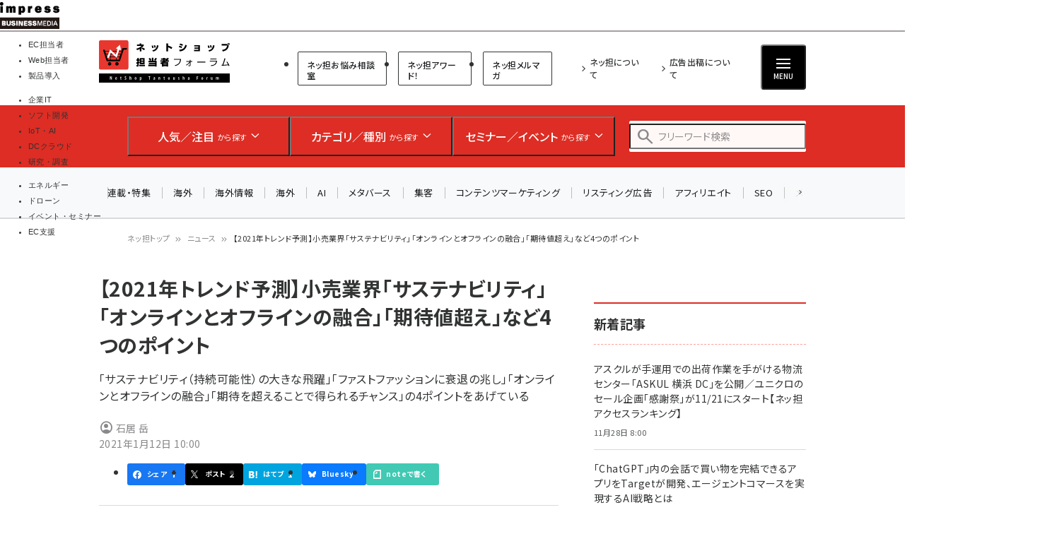

--- FILE ---
content_type: text/html; charset=UTF-8
request_url: https://netshop.impress.co.jp/node/8342
body_size: 51044
content:
<!DOCTYPE html>
<html lang="ja" dir="ltr" prefix="content: http://purl.org/rss/1.0/modules/content/  dc: http://purl.org/dc/terms/  foaf: http://xmlns.com/foaf/0.1/  og: http://ogp.me/ns#  rdfs: http://www.w3.org/2000/01/rdf-schema#  schema: http://schema.org/  sioc: http://rdfs.org/sioc/ns#  sioct: http://rdfs.org/sioc/types#  skos: http://www.w3.org/2004/02/skos/core#  xsd: http://www.w3.org/2001/XMLSchema# ">
  <head>
    <meta charset="utf-8" />
<script>
(function(){
  if ('undefined' !== typeof(window.matchMedia)) {
    const breakpoints = JSON.parse('{"mobile":"(max-width: 480px)","normal":"(min-width: 480px)"}');
    Object.keys(breakpoints).forEach(function(k){
      const mediaQueryMatches = window.matchMedia(breakpoints[k]);
      const listener = function(evt) {
        const classname = 'breakpoint-' + k;
        if (evt.matches) {
          document.documentElement.classList.add(classname);
        } else {
          document.documentElement.classList.remove(classname);
        }
      };
      mediaQueryMatches.addEventListener('change', listener);
      listener(mediaQueryMatches);
    })
  }
})();
</script><link rel="alternate" type="application/json+oembed" title="【2021年トレンド予測】小売業界「サステナビリティ」「オンラインとオフラインの融合」「期待値超え」など4つのポイント" href="https://netshop.impress.co.jp/oembed/endpoint?url=https%3A//netshop.impress.co.jp/node/8342&format=json" />
<meta name="description" content="「サステナビリティ（持続可能性）の大きな飛躍」「ファストファッションに衰退の兆し」「オンラインとオフラインの融合」「期待を超えることで得られるチャンス」の4ポイントをあげている" />
<link rel="canonical" href="https://netshop.impress.co.jp/node/8342" />
<meta name="robots" content="max-image-preview:large" />
<meta property="og:site_name" content="ネットショップ担当者フォーラム" />
<meta property="og:type" content="Article" />
<meta property="og:url" content="https://netshop.impress.co.jp/node/8342" />
<meta property="og:title" content="【2021年トレンド予測】小売業界「サステナビリティ」「オンラインとオフラインの融合」「期待値超え」など4つのポイント" />
<meta property="og:description" content="「サステナビリティ（持続可能性）の大きな飛躍」「ファストファッションに衰退の兆し」「オンラインとオフラインの融合」「期待を超えることで得られるチャンス」の4ポイントをあげている" />
<meta property="og:image" content="https://netshop.impress.co.jp/sites/default/files/styles/1200x630/public/images/news/2021/news-node8342-1.jpg" />
<meta property="article:published_time" content="2021-01-12T10:00:00+0900" />
<meta property="article:modified_time" content="2021-01-12T10:01:01+0900" />
<meta property="fb:admins" content="685104714,100001515997358,100003806031659" />
<meta property="fb:app_id" content="158843510832237" />
<meta name="twitter:card" content="summary" />
<meta name="twitter:description" content="「サステナビリティ（持続可能性）の大きな飛躍」「ファストファッションに衰退の兆し」「オンラインとオフラインの融合」「期待を超えることで得られるチャンス」の4ポイントをあげている" />
<meta name="twitter:title" content="【2021年トレンド予測】小売業界「サステナビリティ」「オンラインとオフラインの融合」「期待値超え」など4つのポイント" />
<meta name="twitter:image" content="https://netshop.impress.co.jp/sites/default/files/styles/940x492/public/images/news/2021/news-node8342-1.jpg" />
<meta name="MobileOptimized" content="width" />
<meta name="HandheldFriendly" content="true" />
<meta name="viewport" content="width=device-width, initial-scale=1.0" />
<script type="application/ld+json">{
    "@context": "https://schema.org",
    "@graph": [
        {
            "@type": "WebPage",
            "@id": "https://netshop.impress.co.jp/node/8342"
        },
        {
            "@type": "WebSite",
            "name": "ネットショップ担当者フォーラム"
        }
    ]
}</script>
<link rel="prefetch" as="script" href="/modules/custom/bancho_dfp_block/assets/js/bancho_dfp_block_move_adunit_below_the_fold.min.js" />
<meta name="cXenseParse:imp-category" content="業界動向" />
<meta name="cXenseParse:imp-tag" content="消費トレンド" />
<meta name="cXenseParse:imp-tag" content="サステナビリティ" />
<meta name="cXenseParse:imp-tag" content="オムニチャネル" />
<meta name="cXenseParse:imp-articletype" content="article_news" />
<meta name="cXenseParse:imp-pubday" content="20210112" />
<meta name="cXenseParse:imp-pubmonth" content="202101" />
<meta name="cXenseParse:imp-pubyear" content="2021" />
<meta name="cXenseParse:imp-author" content="石居 岳" />
<meta name="cXenseParse:imp-tieup" content="false" />
<style id="bancho_amazon_paapi_widget">#amazon-ranking-widget{
  --bancho-amazon-paapi-color-primary: #dd2d24;
  --bancho-amazon-paapi-color-letter: #fffcfc;
}</style>
<script type="application/ld+json" data-source-module="bancho_theme_base">{
    "@context": "https://schema.org",
    "@type": "BreadcrumbList",
    "itemListElement": [
        {
            "@type": "ListItem",
            "position": 1,
            "name": "ネッ担トップ",
            "item": "https://netshop.impress.co.jp/"
        },
        {
            "@type": "ListItem",
            "position": 2,
            "name": "ニュース",
            "item": "https://netshop.impress.co.jp/news"
        },
        {
            "@type": "ListItem",
            "position": 3,
            "name": "【2021年トレンド予測】小売業界「サステナビリティ」「オンラインとオフラインの融合」「期待値超え」など4つのポイント"
        }
    ]
}</script>
<link rel="icon" type="image/vnd.microsoft.icon" href="/themes/custom/bancho_theme_netshop/favicon.ico" />

      <!-- DFP用preload、ホントはもっと上に置かなきゃなんだけど -->
  <!-- crossorigin="anonymous" みたいな属性も、実際のscript要素とあわせること -->
  <link rel="preload" href="https://securepubads.g.doubleclick.net/tag/js/gpt.js" as="script" crossorigin="anonymous">

  <!-- GeoEdge -->
  <script>
    window.grumi = {
      cfg: {
        advs: {
'73612282': true,
'4723006721': true,
'4693239831': true,
'4696899522': true,
'4719544775': true,
'4719232311': true,
'4693770225': true,
'4704798158': true,
'4487036810': true,
'4757304394': true,
'73661362': true,
'4945929806': true,
'91406122': true,
'109470322': true,
'5290088345': true,
'5316270393': true,
'5359049171': true
        },
      },
      key: '73a9870c-4ca2-4a34-a1a6-376ab3858cb8'
    };
  </script>
  <script src="//rumcdn.geoedge.be/73a9870c-4ca2-4a34-a1a6-376ab3858cb8/grumi-ip.js" async></script>


    

    <title>【2021年トレンド予測】小売業界「サステナビリティ」「オンラインとオフラインの融合」「期待値超え」など4つのポイント | ネットショップ担当者フォーラム</title>

    <link rel="stylesheet" media="all" href="/core/assets/vendor/jquery.ui/themes/base/core.css?t68nl9" />
<link rel="stylesheet" media="all" href="/core/assets/vendor/jquery.ui/themes/base/autocomplete.css?t68nl9" />
<link rel="stylesheet" media="all" href="/core/assets/vendor/jquery.ui/themes/base/menu.css?t68nl9" />
<link rel="stylesheet" media="all" href="/core/themes/stable9/css/core/components/progress.module.css?t68nl9" />
<link rel="stylesheet" media="all" href="/core/themes/stable9/css/core/components/ajax-progress.module.css?t68nl9" />
<link rel="stylesheet" media="all" href="/core/themes/stable9/css/core/components/autocomplete-loading.module.css?t68nl9" />
<link rel="stylesheet" media="all" href="/core/themes/stable9/css/system/components/align.module.css?t68nl9" />
<link rel="stylesheet" media="all" href="/core/themes/stable9/css/system/components/fieldgroup.module.css?t68nl9" />
<link rel="stylesheet" media="all" href="/core/themes/stable9/css/system/components/container-inline.module.css?t68nl9" />
<link rel="stylesheet" media="all" href="/core/themes/stable9/css/system/components/clearfix.module.css?t68nl9" />
<link rel="stylesheet" media="all" href="/core/themes/stable9/css/system/components/details.module.css?t68nl9" />
<link rel="stylesheet" media="all" href="/core/themes/stable9/css/system/components/hidden.module.css?t68nl9" />
<link rel="stylesheet" media="all" href="/core/themes/stable9/css/system/components/item-list.module.css?t68nl9" />
<link rel="stylesheet" media="all" href="/core/themes/stable9/css/system/components/js.module.css?t68nl9" />
<link rel="stylesheet" media="all" href="/core/themes/stable9/css/system/components/nowrap.module.css?t68nl9" />
<link rel="stylesheet" media="all" href="/core/themes/stable9/css/system/components/position-container.module.css?t68nl9" />
<link rel="stylesheet" media="all" href="/core/themes/stable9/css/system/components/reset-appearance.module.css?t68nl9" />
<link rel="stylesheet" media="all" href="/core/themes/stable9/css/system/components/resize.module.css?t68nl9" />
<link rel="stylesheet" media="all" href="/core/themes/stable9/css/system/components/system-status-counter.css?t68nl9" />
<link rel="stylesheet" media="all" href="/core/themes/stable9/css/system/components/system-status-report-counters.css?t68nl9" />
<link rel="stylesheet" media="all" href="/core/themes/stable9/css/system/components/system-status-report-general-info.css?t68nl9" />
<link rel="stylesheet" media="all" href="/core/themes/stable9/css/system/components/tablesort.module.css?t68nl9" />
<link rel="stylesheet" media="all" href="/modules/custom/bancho_adminplus/assets/css/bancho_adminplus.css?t68nl9" />
<link rel="stylesheet" media="all" href="/modules/custom/bancho_amazon_paapi/assets/css/bancho_amazon_paapi.css?t68nl9" />
<link rel="stylesheet" media="all" href="/modules/custom/bancho_common/assets/css/bancho_common.css?t68nl9" />
<link rel="stylesheet" media="all" href="/modules/custom/bancho_common/assets/css/bancho_common_prev_next.css?t68nl9" />
<link rel="stylesheet" media="all" href="/modules/custom/bancho_dfp_block/assets/css/gpt-ads.css?t68nl9" />
<link rel="stylesheet" media="all" href="/modules/custom/bancho_glossary/assets/css/bancho-glossary.css?t68nl9" />
<link rel="stylesheet" media="all" href="/modules/custom/bancho_lightbox/assets/css/lightbox_lite.css?t68nl9" />
<link rel="stylesheet" media="all" href="/modules/custom/bancho_scroll_indicator/assets/css/bancho_scroll_indicator.css?t68nl9" />
<link rel="stylesheet" media="all" href="/core/themes/stable9/css/views/views.module.css?t68nl9" />
<link rel="stylesheet" media="all" href="/core/assets/vendor/jquery.ui/themes/base/theme.css?t68nl9" />
<link rel="stylesheet" media="all" href="/modules/custom/bancho_sbm/assets/css/bancho_sbm.css?t68nl9" />
<link rel="stylesheet" media="all" href="/modules/contrib/better_exposed_filters/css/better_exposed_filters.css?t68nl9" />
<link rel="stylesheet" media="all" href="/sites/default/files/ckeditor5/ckeditor5_plugin_pack_highlight-basic_html.css?t68nl9" />
<link rel="stylesheet" media="all" href="/sites/default/files/ckeditor5/ckeditor5_plugin_pack_highlight-full_html_wysiwyg.css?t68nl9" />
<link rel="stylesheet" media="all" href="/modules/contrib/ckeditor5_plugin_pack/modules/ckeditor5_plugin_pack_indent_block/css/indent-block.css?t68nl9" />
<link rel="stylesheet" media="all" href="/modules/contrib/search_api_autocomplete/css/search_api_autocomplete.css?t68nl9" />
<link rel="stylesheet" media="all" href="/themes/custom/bancho_theme_netshop/assets/css/base/main.css?t68nl9" />
<link rel="stylesheet" media="all" href="/themes/custom/bancho_theme_netshop/assets/css/base/components.css?t68nl9" />
<link rel="stylesheet" media="all" href="/themes/custom/bancho_theme_netshop/assets/css/base/node_components.css?t68nl9" />
<link rel="stylesheet" media="all" href="/themes/custom/bancho_theme_netshop/assets/css/base/helpers.css?t68nl9" />
<link rel="stylesheet" media="all" href="/themes/custom/bancho_theme_base/assets/css/components/media.css?t68nl9" />
<link rel="stylesheet" media="all" href="/themes/custom/bancho_theme_base/assets/css/components/node.css?t68nl9" />
<link rel="stylesheet" media="all" href="/themes/custom/bancho_theme_base/assets/css/components/tabs.css?t68nl9" />
<link rel="stylesheet" media="all" href="/themes/custom/bancho_theme_base/assets/claro/variables_subset.css?t68nl9" />
<link rel="stylesheet" media="all" href="/themes/custom/bancho_theme_base/assets/claro/messages.css?t68nl9" />
<link rel="stylesheet" media="all" href="/themes/custom/bancho_theme_base/assets/claro/messages.custom.css?t68nl9" />
<link rel="stylesheet" media="all" href="/themes/custom/bancho_theme_netshop/assets/css/base/variables.css?t68nl9" />
<link rel="stylesheet" media="all" href="/themes/custom/bancho_theme_netshop/assets/css/site/site.css?t68nl9" />
<link rel="stylesheet" media="all" href="//fonts.googleapis.com/css2?family=Noto+Sans+JP:wght@400;500;700&family=Open+Sans:ital,wght@0,400;0,500;0,600;0,700;1,400;1,500;1,600;1,700&display=swap" />
<link rel="stylesheet" media="all" href="//fonts.googleapis.com/css2?family=Material+Symbols+Outlined:opsz,wght,FILL,GRAD@20..48,100..700,0..1,-50..200&display=auto:" />

    <script type="application/json" data-drupal-selector="drupal-settings-json">{"path":{"baseUrl":"\/","pathPrefix":"","currentPath":"node\/8342","currentPathIsAdmin":false,"isFront":false,"currentLanguage":"ja"},"pluralDelimiter":"\u0003","suppressDeprecationErrors":true,"ajaxPageState":{"libraries":"[base64]","theme":"bancho_theme_netshop","theme_token":null},"ajaxTrustedUrl":{"\/search":true},"bancho_lightbox":{"border_size":10,"box_color":"fff","custom_class_handler":0,"custom_trigger_classes":"","default_image":"\/modules\/custom\/bancho_lightbox\/assets\/images\/brokenimage.jpg","disable_close_click":0,"disable_for_acidfree_gallery_lists":true,"disable_for_gallery_lists":1,"disable_resize":0,"disable_zoom":0,"display_image_size":"original","download_link_text":"","enable_acidfree_videos":true,"enable_contact":false,"enable_login":false,"enable_video":0,"fade_in_speed":400,"file_path":"\/(\\w\\w\/)public:\/","font_color":"000","force_show_nav":0,"iframe_border":1,"iframe_height":400,"iframe_width":600,"image_count":"\u30a4\u30e1\u30fc\u30b8  !current \/ !total","image_node_sizes":"()","keys_close":"c x 27","keys_next":"n 39","keys_play_pause":"32","keys_previous":"p 37","keys_zoom":"z","lite_press_x_close":"\u003Ckbd\u003Ex\u003C\/kbd\u003E \u3092\u62bc\u3059\u3068\u9589\u3058\u307e\u3059","loop_items":0,"loop_slides":false,"node_link_target":0,"node_link_text":"\u30a4\u30e1\u30fc\u30b8\u306e\u8a73\u7d30\u3092\u8868\u793a","overlay_color":"000","overlay_opacity":"0.8","page_count":"\u30da\u30fc\u30b8 !current \/ !total","pause_on_next_click":false,"pause_on_previous_click":true,"resize_sequence":0,"resize_speed":400,"rtl":"0","show_caption":1,"show_play_pause":true,"slide_down_speed":600,"slideshow_automatic_exit":true,"slideshow_automatic_start":true,"slideshow_interval":5000,"top_position":"","trigger_lightbox_classes":"","trigger_lightbox_group_classes":"","trigger_lightframe_classes":"","trigger_lightframe_group_classes":"","trigger_slideshow_classes":"","use_alt_layout":0,"useragent":"Mozilla\/5.0 (Windows NT 10.0; Win64; x64; rv:139.0) Gecko\/20100101 Firefox\/139.0","video_count":"\u30d3\u30c7\u30aa !current \/ !total"},"bancho_sbm":{"fb_init_obj":{"xfbml":false,"version":"v8.0"}},"bancho":{"breakpoints":{"mobile":"(max-width: 480px)","normal":"(min-width: 480px)"},"userInfo":{"uid":0},"nodeInfo":{"taxonomy_term":{"article_category":[{"tid":"8"}],"article_tag":[{"tid":"3055"},{"tid":"4338"},{"tid":"39"}],"news_category":[{"tid":"278"}]},"created":"1610413200","nid":"8342","nodeType":"article_news","isNodeBundleLayout":0,"status":1,"ad":0,"total_pages":1,"current_page":1,"canonical_url":"https:\/\/netshop.impress.co.jp\/node\/8342"},"defaultTheme":"bancho_theme_netshop","activeTheme":"bancho_theme_netshop","cssJsQueryString":"t68nl9","bancho_site_id":"netshop","gaTrackingIds":{"main":"G-07P2L2MLTZ","distribution":"G-MMLG9HWKG0","admin":"G-FHNT28HPFK"},"nodeContentSelectors":{"main":"[data-bancho-is-system-main-block] [data-bancho-node-body=\u00221\u0022]","alt":"[data-bancho-is-system-main-block]"},"statusMessageClasses":{"status":["messages","alert","alert-block","messages--status","alert--info"],"warning":["messages","alert","alert-block","messages--warning","alert--warning"],"error":["messages","alert","alert-block","messages--error","alert--danger"]},"imageFields":["field-name-field-image"]},"bancho_netshop":{"iframeOrigin":"https:\/\/b-soudan.impress.co.jp"},"field_group":{"html_element":{"mode":"full","context":"view","settings":{"classes":"node-footer-fields","show_empty_fields":false,"id":"","element":"div","show_label":false,"label_element":"h3","label_element_classes":"","attributes":"","effect":"none","speed":"fast","formatter":"open","description":""}}},"search_api_autocomplete":{"bancho_search":{"auto_submit":true}},"user":{"uid":0,"permissionsHash":"3802e4f9cbf3719cf7fbe5ea85b38473d83fd1a27e7f31cd328aa7af29191ceb"}}</script>
<script src="/core/assets/vendor/jquery/jquery.min.js?v=3.7.1"></script>
<script src="/core/misc/drupalSettingsLoader.js?v=10.5.6"></script>
<script src="/modules/custom/bancho_sbm/assets/js/bancho_sbm_fb_init.js?t68nl9"></script>


    

    



<!-- Microsoft Clarity tracking code see https://www.bing.com/webmasters/clarity -->
<script>
    (function(c,l,a,r,i,t,y){
        c[a]=c[a]||function(){(c[a].q=c[a].q||[]).push(arguments)};
        t=l.createElement(r);t.async=1;t.src="https://www.clarity.ms/tag/"+i;
        y=l.getElementsByTagName(r)[0];y.parentNode.insertBefore(t,y);
    })(window, document, "clarity", "script", "566s3j5snz");
</script>




    
    
    

<!-- DFP -->
<script>
var googletag = googletag || {};
googletag.cmd = googletag.cmd || [];
</script>

<!-- Cxense script for CCE - customer prefix and persisted query id are required -->
<script>
// 自ドメイン内のオプトアウト機能を使う（メ技管理 https://www.impress.co.jp/opt-out.html ）
function cx_getOptOutStatus(key){
  let status = false;
  key = key + '=';
  if (document.cookie.indexOf(key) >= 0) {
    status = true;
  }
  return status;
}
var cX = window.cX = window.cX || {
  options : { consent: cx_getOptOutStatus('') }
};
cX.callQueue = cX.callQueue || [];
cX.CCE = cX.CCE || {};
cX.CCE.callQueue = cX.CCE.callQueue || [];
var cx_props = cx_props || {};
  cx_props['k'] = [];
</script>



<!-- Cxense script for CCE - customer prefix and persisted query id are required -->
<script>
  var cx_cp = 'imp';
  var cx_pid = '88d9edd75a775acbd8ac1f4141560c1880395d68';
  cX.callQueue.push(['setSiteId', '1139595565357852250']);
</script>

<!-- DFPをCxense介してやるのでcXのコードの後-->
<script>
cX.callQueue.push(['invoke',function(){googletag.cmd.push(function() {
  googletag.defineSlot(
    '/49282802/ipc-netshop/pc-all/super01',
    [728, 90],
    'div-gpt-ad-1448356586165-0'
  ).addService(googletag.pubads());
  googletag.defineSlot(
    '/49282802/ipc-netshop/pc-all/rect01',
    [[300, 300], [300, 250], [300, 600]],
    'div-gpt-ad-1448356586165-1'
  ).addService(googletag.pubads());
  googletag.defineSlot(
    '/49282802/ipc-netshop/pc-all/badge01',
    [300, 60],
    'div-gpt-ad-1477292858002-0'
  ).addService(googletag.pubads());
  googletag.defineSlot(
    '/49282802/ipc-netshop/pc-all/badge02',
    [300, 60],
    'div-gpt-ad-1477292858002-1'
  ).addService(googletag.pubads());
  googletag.defineSlot(
    '/49282802/ipc-netshop/pc-all/rect02',
    [[300, 300], [300, 250], [300, 600]],
    'div-gpt-ad-1448356586165-2'
  ).addService(googletag.pubads());
  googletag.defineSlot(
    '/49282802/ipc-netshop/pc-all/rect03',
    [[300, 300], [300, 250], [300, 600]],
    'div-gpt-ad-1448356586165-3'
  ).addService(googletag.pubads());
  googletag.defineSlot(
    '/49282802/ipc-netshop/pc-all/hyb101',
    [["fluid"], [728, 90]],
    'div-gpt-ad-1549503899339-0'
  ).addService(googletag.pubads());
  googletag.defineSlot(
    '/49282802/ipc-netshop/pc-all/badge03',
    [300, 60],
    'div-gpt-ad-1476351179078-0'
  ).addService(googletag.pubads());
  googletag.defineSlot(
    '/49282802/ipc-netshop/pc-all/badge04',
    [300, 60],
    'div-gpt-ad-1476351179078-1'
  ).addService(googletag.pubads());
  googletag.defineSlot(
    '/49282802/ipc-netshop/pc-all/badge05',
    [300, 60],
    'div-gpt-ad-1476351179078-2'
  ).addService(googletag.pubads());
  googletag.defineSlot(
    '/49282802/ipc-netshop/pc-all/badge06',
    [300, 60],
    'div-gpt-ad-1476351179078-3'
  ).addService(googletag.pubads());
  googletag.pubads().enableAsyncRendering();
  googletag.pubads().enableSingleRequest();
  googletag.pubads().enableLazyLoad({
    fetchMarginPercent: 300,  // Fetch slots within 5 viewports.
    renderMarginPercent: 200,  // Render slots within 2 viewports.
    mobileScaling: 0.0 + 2  // Double the above values on mobile.
  });
// lazyloadと一緒に使えないって書いてあるけど使えるっぽい
  googletag.pubads().collapseEmptyDivs();
  googletag.pubads().setTargeting('CxSegments', cX.getUserSegmentIds({persistedQueryId:'6731ab9b80b5141d3c1f6e46ba04f4dab6a0d658'}));
  // https://developers.google.com/publisher-tag/adsense_attributes?hl=ja
  // 値として入れられるけど、まだ使ってない（postMessageで使えるかなと思った）
//  googletag.pubads().set('page_url', document.location.href);
  googletag.enableServices();
});}]);
</script>



  </head>
  <body class="path-node page-node-type-article-news">
        <a href="#main-content" class="visually-hidden focusable skip-link">
      メインコンテンツに移動
    </a>
    
      <div class="dialog-off-canvas-main-canvas" data-off-canvas-main-canvas>
    <div id="wrapper" class="wrapper">
    <div class="region region-gnavi-bm">
    <div id="block-bancho-theme-netshop-globalnavigationcommontobm">
  
    
      <!-- netshop.impress.co.jp -->
<!-- Global Navigation css -->
<style>
.gnavi-bm {
  width: 100%;
  font-family: "メイリオ", Meiryo, "ヒラギノ角ゴ Pro W3", "Hiragino Kaku Gothic Pro", "ＭＳ Ｐゴシック", sans-serif;
  font-size: 8.5pt;
  padding: 3px 0 2px;
  background: #fff;
  border-bottom: 2px solid #a4a0a1;
  height: 45px; /* suppress CLS, pt3px + img38px + pb2px + bb2px */
  box-sizing: border-box;

	a {
	  text-decoration: none;
	  color: #000 !important;
		&:hover {
		  color: #9a9a9a !important;
		  text-decoration: none !important;
		}
	}
	dl {
	  width: min(100%, 837px);
	  letter-spacing: -0.4em;
	  margin: 0 auto;
	  display: flex;
	  gap: 15px;
		&:after {
		  content: "";
		  display: block;
		  clear: both;
		}
	}
	dt,
	dd,
	ul,
	li,
	a,
	div,
	span,
	img {
	  display: inline-block;
	  vertical-align: middle;
	  margin: 0;
	  padding: 0;
	  box-sizing: border-box;
	}
	dt {
	  width: 84px;
	  height: 38px;
	}
	dd {
	  width: min(calc(100% - 15px - 84px), 753px);
	  padding-top: 5px;
	  border-bottom: none !important;
	  line-height: 1.5;
	  display: flex;
	}
	li {
	  text-align: center;
	  line-height: 1;
	  letter-spacing: normal;
		&::before, &::after {
			display: none;
		}
		background-image:none;
		list-style-type: none;
	}
	.gnavi-1 {
	  margin-right: 15px;
	  padding-right: 8px;
	  border-right: 1px solid #8f898b;
	  display: flex;
    li {
		  margin-right: 7px;
		}
    a,
    span {
		  width: 115px;
		  padding: 0;
		  border-top: 4px solid #ccc;
			display:flex;
			justify-content: center;
			align-items: center;
			height: calc(100% - 2px);
		}
    span {
		  color: #fff;
		  font-weight: bold;
		  background: #999;
		  border-color: #999;
		}

	}
	.gnavi-2 {
	  width: 47%;
	  font-size: clamp(9px, 1vw, 11px);
	  text-align: left;
		li:not(:last-of-type) {
		  margin-right: 7px;
		}
	}
	.gnavi-itl {
		a {
		  border-top-color: #000;
		}
		span {
		  background: #000;
		  border-color: #000;
		}
	}
	.gnavi-cloudwatch {
		a {
		  border-top-color: #9f4169;
		}
		span {
		  background: #9f4169;
		  border-color: #9f4169;
		}
	}
	.gnavi-ibl {
		a {
		  border-top-color: #222c82;
		}
		span {
		  background: #222c82;
		  border-color: #222c82;
		}
	}
	.gnavi-webtan {
		a {
		  border-top-color: #ff5f8b;
		}
		span {
		  background: #ff5f8b;
		  border-color: #ff5f8b;
		}
	}
	.gnavi-nettan {
		a {
		  border-top-color: #ff2c00;
		}
		span {
		  background: #ff2c00;
		  border-color: #ff2c00;
		}
	}
	.gnavi-thinkit {
		a {
		  border-top-color: #009500;
		}
		span {
		  background: #009500;
		  border-color: #009500;
		}
	}
	.gnavi-digitalx {
		a {
		  border-top-color: #006d86;
		}
		span {
		  background: #006d86;
		  border-color: #006d86;
		}
	}
	.gnavi-ill {
		a {
		  border-top-color: #ce0d19;
		}
		span {
		  background: #ce0d19;
		  border-color: #ce0d19;
		}
	}
	.gnavi-sgforum {
		a {
		  border-top-color: #2c78d2;
		}
		span {
		  background: #2c78d2;
		  border-color: #2c78d2;
		}
	}
	.gnavi-findit {
		a {
		  border-top-color: #868650;
		}
		span {
		  background: #868650;
		  border-color: #868650;
		}
	}
	.gnavi-seminar {
		a {
		  border-top-color: #95c3ff;
		}
		span {
		  background: #95c3ff;
		  border-color: #95c3ff;
		}
	}
	.gnavi-drone {
		a {
		  border-top-color: #2a2a2a;
		}
		span {
		  background: #2a2a2a;
		  border-color: #2a2a2a;
		}
	}
}
@media only screen and (max-width: 767px) {
  .gnavi-bm {
    display: none;
  }
}
</style>
<!-- Global Navigation start -->
<div class="gnavi-bm">
  <dl>
    <dt><a href="https://www.impress.co.jp/business.html#03_bm" target="_blank"><img src="[data-uri]" alt="インプレス ビジネスメディア" title="インプレスのビジネス向けWebメディア" width="84" height="38"  class="no-lazyload"/></a></dt>
    <dd>
      <ul class="gnavi-1">
        <li class="gnavi-nettan"><span title="ネットショップ担当者フォーラム">EC担当者</span></li>
        <li class="gnavi-webtan"><a href="https://webtan.impress.co.jp/?utm_source=netshop.impress.co.jp&utm_medium=referral&utm_campaign=global-navigation&utm_content=netshop" title="Web担当者フォーラム" target="_blank">Web担当者</a></li>
        <li class="gnavi-ibl"><a href="https://b-library.impress.co.jp/?utm_source=netshop.impress.co.jp&utm_medium=referral&utm_campaign=global-navigation&utm_content=netshop" title="Impress Business Library" target="_blank">製品導入</a></li>
      </ul>
      <div class="gnavi-2">
        <ul>
          <li class="gnavi-itl"><a href="http://it.impress.co.jp/?utm_source=netshop.impress.co.jp&utm_medium=referral&utm_campaign=global-navigation&utm_content=netshop" title="IT Leaders" target="_blank">企業IT</a></li>
          <li class="gnavi-thinkit"><a href="https://thinkit.co.jp/?utm_source=netshop.impress.co.jp&utm_medium=referral&utm_campaign=global-navigation&utm_content=netshop" title="Think IT" target="_blank">ソフト開発</a></li>
          <li class="gnavi-digitalx"><a href="https://dcross.impress.co.jp/?utm_source=netshop.impress.co.jp&utm_medium=referral&utm_campaign=global-navigation&utm_content=netshop" title="DIGITAL X" target="_blank">IoT・AI</a></li>
          <li class="gnavi-cloudwatch"><a href="https://cloud.watch.impress.co.jp/?utm_source=netshop.impress.co.jp&utm_medium=referral&utm_campaign=global-navigation&utm_content=netshop" title="クラウド Watch" target="_blank">DCクラウド</a></li>
          <li class="gnavi-ill"><a href="https://research.impress.co.jp/?utm_source=netshop.impress.co.jp&utm_medium=referral&utm_campaign=global-navigation&utm_content=netshop" title="インプレス総合研究所" target="_blank">研究・調査</a></li>
        </ul>
        <ul>
          <li class="gnavi-sgforum"><a href="https://sgforum.impress.co.jp/?utm_source=netshop.impress.co.jp&utm_medium=referral&utm_campaign=global-navigation&utm_content=netshop" title="SmartGridフォーラム" target="_blank">エネルギー</a></li>
          <li class="gnavi-drone"><a href="https://drone-journal.impress.co.jp/?utm_source=netshop.impress.co.jp&utm_medium=referral&utm_campaign=global-navigation&utm_content=netshop" title="ドローンジャーナル" target="_blank">ドローン</a></li>
          <!--<li class="gnavi-findit"><a href="https://find-it.jp/?utm_source=netshop.impress.co.jp&utm_medium=referral&utm_campaign=global-navigation&utm_content=netshop" title="Find-IT" target="_blank">IT製品資料</a></li>-->
          <li class="gnavi-seminar"><a href="https://coeteco.impress.co.jp/?utm_source=netshop.impress.co.jp&utm_medium=referral&utm_campaign=global-navigation&utm_content=netshop" title="インプレス・アカデミー" target="_blank">イベント・セミナー</a></li>
          <li class="gnavi-b-soudan"><a href="https://b-soudan.impress.co.jp/?utm_source=netshop.impress.co.jp&utm_medium=referral&utm_campaign=global-navigation&utm_content=netshop" title="EC支援" target="_blank">EC支援</a></li>
        </ul>
      </div>
    </dd>
  </dl>
</div>
<!-- Global Navigation end -->



  </div>


  </div>

  <header id="header" class="l-header">
    <div class="header__main">
      <div class="header__main__inner">
        <div class="header__main__block header__main__block--logo">
          <div class="header__main__logo">
            <a href="/" title="ネットショップ担当者フォーラム トップへ">ネットショップ担当者フォーラム</a>
          </div>

                    <div class="header__main__category hide-sp reset">
              <ul class="header__main__category hide-sp">
                <li class="header__main__category__item">
                  <a href="https://b-soudan.impress.co.jp/" class="header__main__category__item__link">ネッ担お悩み相談室</a>
                </li>
                <li class="header__main__category__item">
                  <a href="/corner/6759" class="header__main__category__item__link">ネッ担アワード！</a>
                </li>
                <li class="header__main__category__item">
                  <a href="/mail" class="header__main__category__item__link">ネッ担メルマガ</a>
                </li>

              </ul>



          </div>

        </div>

                <div class="header__main__block header__main__block--nav reset">
                          <ul class="header__main__nav">
                <li class="header__main__nav__item">
                  <a href="/about">ネッ担について</a>
                </li>
                <li class="header__main__nav__item">
                  <a href="https://ad.impress.co.jp/adguide/business/netshop.html">広告出稿について</a>
                </li>
              </ul>




          <div class="header__btns__box">
            <button class="header__btn header__btn--search js-header_input-btn reset">
              <span class="header__btn__icon"></span>
              <span class="header__btn__text">検索</span>
            </button>
            <button class="header__btn header__btn--menu js-header_menu-btn reset" aria-haspopup="true" aria-controls="header--drawer">
              <span class="header__btn__icon">
                <span></span>
                <span></span>
                <span></span>
              </span>
              <span class="header__btn__text">MENU</span>
            </button>
          </div>
        </div>

      </div>
    </div>

    <div class="header__search">
      <div class="header__search__inner">
        <div class="header__search__logo">
          <a href="/" title="ネットショップ担当者フォーラム トップへ">ネットショップ担当者フォーラム</a>
        </div>

        <ul class="header__search__list reset">

                    <li class="header__search__item">
            <button class="header__search__btn js-header_search-btn reset" aria-haspopup="true" aria-controls="header__search__content--1">
              <span class="header__search__btn__icon header__search__btn__icon--rise"></span>
              <span class="header__search__btn__text"><strong>人気／注目</strong> <small>から探す</small></span>
            </button>
            <div id="header__search__content--1" aria-expanded="false" class="header__search__content js-header_searchContent --ranking">
                <div class="header--search--content--block --half header__search__content__block view-bancho-popular view-display-block-megamenu js-view-dom-id-f2d3d2ef40944e3cd9c2c1f0fdae1969093301ed992f54c641170d73c65db8ff">
  
  
  

  
  
  
  

        <div>
  
  <ul class="header__search__content__list" style="--ranking-start: 0">

          <li class="header__search__content__list__item" data-ranking="1">
<a href="/n/2025/11/25/15176" class="article-link">
    <figure class="fig">
            <div class="field--name-field-image">    <picture>
                  <source srcset="/sites/default/files/styles/icon_100/public/images/news/2025/news-node15176-ogp.jpg.avif 1x, /sites/default/files/styles/icon_200/public/images/news/2025/news-node15176-ogp.jpg.avif 2x" media="(max-width: 480px)" type="image/avif" width="100" height="53"/>
              <source srcset="/sites/default/files/styles/icon_140/public/images/news/2025/news-node15176-ogp.jpg.avif 1x" media="(min-width: 480px)" type="image/avif" width="140" height="74"/>
              <source srcset="/sites/default/files/styles/icon_100/public/images/news/2025/news-node15176-ogp.jpg.webp 1x, /sites/default/files/styles/icon_200/public/images/news/2025/news-node15176-ogp.jpg.webp 2x" media="(max-width: 480px)" type="image/webp" width="100" height="53"/>
              <source srcset="/sites/default/files/styles/icon_140/public/images/news/2025/news-node15176-ogp.jpg.webp 1x" media="(min-width: 480px)" type="image/webp" width="140" height="74"/>
              <source srcset="/sites/default/files/styles/icon_140/public/images/news/2025/news-node15176-ogp.jpg 1x" media="(min-width: 480px)" type="image/jpeg" width="140" height="74"/>
              <source srcset="/sites/default/files/styles/icon_100/public/images/news/2025/news-node15176-ogp.jpg 1x, /sites/default/files/styles/icon_200/public/images/news/2025/news-node15176-ogp.jpg 2x" media="(max-width: 480px)" type="image/jpeg" width="100" height="53"/>
                  <img loading="lazy" width="140" height="74" src="/sites/default/files/styles/icon_140/public/images/news/2025/news-node15176-ogp.jpg" alt="頑張れアスクル！ 手運用での出荷作業を手がける物流センター「ASKUL 横浜 DC」を公開、本格復旧は12月の予定" title="頑張れアスクル！ 手運用での出荷作業を手がける物流センター「ASKUL 横浜 DC」を公開、本格復旧は12月の予定" typeof="foaf:Image" />

  </picture>

</div>
      </figure>
    <div class="label">
    <p class="title"><span class="field--name-title">頑張れアスクル！ 手運用での出荷作業を手がける物流センター「ASKUL 横浜 DC」を公開、本格復旧は12月の予定</span>
</p>
            <p class="date"><span class="datetimecreated" title="2025/11/25 (火曜) 7:30">11月25日 7:30</span></p>
      </div>
</a>
</li>
          <li class="header__search__content__list__item" data-ranking="2">
<a href="/node/15135" class="article-link">
    <figure class="fig">
            <div class="field--name-field-image">    <picture>
                  <source srcset="/sites/default/files/styles/icon_100/public/images/news/2025/news-node15135-ogp.jpg.avif 1x, /sites/default/files/styles/icon_200/public/images/news/2025/news-node15135-ogp.jpg.avif 2x" media="(max-width: 480px)" type="image/avif" width="100" height="53"/>
              <source srcset="/sites/default/files/styles/icon_140/public/images/news/2025/news-node15135-ogp.jpg.avif 1x" media="(min-width: 480px)" type="image/avif" width="140" height="74"/>
              <source srcset="/sites/default/files/styles/icon_100/public/images/news/2025/news-node15135-ogp.jpg.webp 1x, /sites/default/files/styles/icon_200/public/images/news/2025/news-node15135-ogp.jpg.webp 2x" media="(max-width: 480px)" type="image/webp" width="100" height="53"/>
              <source srcset="/sites/default/files/styles/icon_140/public/images/news/2025/news-node15135-ogp.jpg.webp 1x" media="(min-width: 480px)" type="image/webp" width="140" height="74"/>
              <source srcset="/sites/default/files/styles/icon_140/public/images/news/2025/news-node15135-ogp.jpg 1x" media="(min-width: 480px)" type="image/jpeg" width="140" height="74"/>
              <source srcset="/sites/default/files/styles/icon_100/public/images/news/2025/news-node15135-ogp.jpg 1x, /sites/default/files/styles/icon_200/public/images/news/2025/news-node15135-ogp.jpg 2x" media="(max-width: 480px)" type="image/jpeg" width="100" height="53"/>
                  <img loading="lazy" width="140" height="74" src="/sites/default/files/styles/icon_140/public/images/news/2025/news-node15135-ogp.jpg" alt="" typeof="foaf:Image" />

  </picture>

</div>
      </figure>
    <div class="label">
    <p class="title"><span class="field--name-title">ヤマト運輸、ベトナム人大型トラックドライバーの採用・育成へ。大型トラックドライバー毎年100人を採用</span>
</p>
            <p class="date"><span class="datetimecreated" title="2025/11/18 (火曜) 7:00">11月18日 7:00</span></p>
      </div>
</a>
</li>
          <li class="header__search__content__list__item" data-ranking="3">
<a href="/n/2025/11/21/15167" class="article-link">
    <figure class="fig">
            <div class="field--name-field-image">    <picture>
                  <source srcset="/sites/default/files/styles/icon_100/public/images/news/2025/news-node15167-ogp.jpg.avif 1x, /sites/default/files/styles/icon_200/public/images/news/2025/news-node15167-ogp.jpg.avif 2x" media="(max-width: 480px)" type="image/avif" width="100" height="53"/>
              <source srcset="/sites/default/files/styles/icon_140/public/images/news/2025/news-node15167-ogp.jpg.avif 1x" media="(min-width: 480px)" type="image/avif" width="140" height="74"/>
              <source srcset="/sites/default/files/styles/icon_100/public/images/news/2025/news-node15167-ogp.jpg.webp 1x, /sites/default/files/styles/icon_200/public/images/news/2025/news-node15167-ogp.jpg.webp 2x" media="(max-width: 480px)" type="image/webp" width="100" height="53"/>
              <source srcset="/sites/default/files/styles/icon_140/public/images/news/2025/news-node15167-ogp.jpg.webp 1x" media="(min-width: 480px)" type="image/webp" width="140" height="74"/>
              <source srcset="/sites/default/files/styles/icon_140/public/images/news/2025/news-node15167-ogp.jpg 1x" media="(min-width: 480px)" type="image/jpeg" width="140" height="74"/>
              <source srcset="/sites/default/files/styles/icon_100/public/images/news/2025/news-node15167-ogp.jpg 1x, /sites/default/files/styles/icon_200/public/images/news/2025/news-node15167-ogp.jpg 2x" media="(max-width: 480px)" type="image/jpeg" width="100" height="53"/>
                  <img loading="lazy" width="140" height="74" src="/sites/default/files/styles/icon_140/public/images/news/2025/news-node15167-ogp.jpg" alt="ユニクロのセール企画「感謝祭」、11/21にスタート。11/27まで実施" title="ユニクロのセール企画「感謝祭」、11/21にスタート。11/27まで実施" typeof="foaf:Image" />

  </picture>

</div>
      </figure>
    <div class="label">
    <p class="title"><span class="field--name-title">ユニクロのセール企画「感謝祭」、11/21にスタート。11/27まで実施</span>
</p>
            <p class="date"><span class="datetimecreated" title="2025/11/21 (金曜) 7:00">11月21日 7:00</span></p>
      </div>
</a>
</li>
    
  </ul>

</div>

        

  
          <a href="/popular/access/last30days" class="btn --middle">
      <span class="icon --arrowR01"></span>
      人気記事をもっと見る
    </a>
  
  
  
</div>


  <div class="header--search--content--block --half header__search__content__block view-bancho-popular-corners view-display-block-megamenu js-view-dom-id-d08a4c31b8febd2141258a7a453523ce55f91bcea0cccf434d9723880da3fd59">
  
  
  

  
  
  
  

        <div>
  
  <ul class="header__search__content__list">

          <li class="header__search__content__list__item">
<a href="/corner/6648" class="article-link">
      <figure class="fig">
                <picture>
                  <source srcset="/sites/default/files/styles/icon_100/public/icon-ns.png.avif 1x, /sites/default/files/styles/icon_200/public/icon-ns.png.avif 2x" media="(max-width: 480px)" type="image/avif" width="100" height="53"/>
              <source srcset="/sites/default/files/styles/icon_140/public/icon-ns.png.avif 1x" media="(min-width: 480px)" type="image/avif" width="140" height="74"/>
              <source srcset="/sites/default/files/styles/icon_100/public/icon-ns.png.webp 1x, /sites/default/files/styles/icon_200/public/icon-ns.png.webp 2x" media="(max-width: 480px)" type="image/webp" width="100" height="53"/>
              <source srcset="/sites/default/files/styles/icon_140/public/icon-ns.png.webp 1x" media="(min-width: 480px)" type="image/webp" width="140" height="74"/>
              <source srcset="/sites/default/files/styles/icon_140/public/icon-ns.png 1x" media="(min-width: 480px)" type="image/png" width="140" height="74"/>
              <source srcset="/sites/default/files/styles/icon_100/public/icon-ns.png 1x, /sites/default/files/styles/icon_200/public/icon-ns.png 2x" media="(max-width: 480px)" type="image/png" width="100" height="53"/>
                  <img loading="lazy" width="140" height="74" src="/sites/default/files/styles/icon_140/public/icon-ns.png" alt="" typeof="foaf:Image" />

  </picture>


      </figure>
    <div class="label">
          <p class="title">新・ネットショップ担当者が知っておくべきニュースのまとめ</p>
              <p class="date">最新記事： 2025年11月26日</p>
      </div>
</a>
</li>
          <li class="header__search__content__list__item">
<a href="/corner/2513" class="article-link">
      <figure class="fig">
                <picture>
                  <source srcset="/sites/default/files/styles/icon_100/public/images/article/2017/b2b/b2b-title.jpg.avif 1x, /sites/default/files/styles/icon_200/public/images/article/2017/b2b/b2b-title.jpg.avif 2x" media="(max-width: 480px)" type="image/avif" width="100" height="53"/>
              <source srcset="/sites/default/files/styles/icon_140/public/images/article/2017/b2b/b2b-title.jpg.avif 1x" media="(min-width: 480px)" type="image/avif" width="140" height="74"/>
              <source srcset="/sites/default/files/styles/icon_100/public/images/article/2017/b2b/b2b-title.jpg.webp 1x, /sites/default/files/styles/icon_200/public/images/article/2017/b2b/b2b-title.jpg.webp 2x" media="(max-width: 480px)" type="image/webp" width="100" height="53"/>
              <source srcset="/sites/default/files/styles/icon_140/public/images/article/2017/b2b/b2b-title.jpg.webp 1x" media="(min-width: 480px)" type="image/webp" width="140" height="74"/>
              <source srcset="/sites/default/files/styles/icon_140/public/images/article/2017/b2b/b2b-title.jpg 1x" media="(min-width: 480px)" type="image/jpeg" width="140" height="74"/>
              <source srcset="/sites/default/files/styles/icon_100/public/images/article/2017/b2b/b2b-title.jpg 1x, /sites/default/files/styles/icon_200/public/images/article/2017/b2b/b2b-title.jpg 2x" media="(max-width: 480px)" type="image/jpeg" width="100" height="53"/>
                  <img loading="lazy" width="140" height="74" src="/sites/default/files/styles/icon_140/public/images/article/2017/b2b/b2b-title.jpg" alt="" typeof="foaf:Image" />

  </picture>


      </figure>
    <div class="label">
          <p class="title">鵜飼智史のBtoB-EC早わかり講座</p>
              <p class="date">最新記事： 2025年11月19日</p>
      </div>
</a>
</li>
          <li class="header__search__content__list__item">
<a href="/corner/7239" class="article-link">
      <figure class="fig">
                <picture>
                  <source srcset="/sites/default/files/styles/icon_100/public/ureru-ec-icon.jpg.avif 1x, /sites/default/files/styles/icon_200/public/ureru-ec-icon.jpg.avif 2x" media="(max-width: 480px)" type="image/avif" width="100" height="53"/>
              <source srcset="/sites/default/files/styles/icon_140/public/ureru-ec-icon.jpg.avif 1x" media="(min-width: 480px)" type="image/avif" width="140" height="74"/>
              <source srcset="/sites/default/files/styles/icon_100/public/ureru-ec-icon.jpg.webp 1x, /sites/default/files/styles/icon_200/public/ureru-ec-icon.jpg.webp 2x" media="(max-width: 480px)" type="image/webp" width="100" height="53"/>
              <source srcset="/sites/default/files/styles/icon_140/public/ureru-ec-icon.jpg.webp 1x" media="(min-width: 480px)" type="image/webp" width="140" height="74"/>
              <source srcset="/sites/default/files/styles/icon_140/public/ureru-ec-icon.jpg 1x" media="(min-width: 480px)" type="image/jpeg" width="140" height="74"/>
              <source srcset="/sites/default/files/styles/icon_100/public/ureru-ec-icon.jpg 1x, /sites/default/files/styles/icon_200/public/ureru-ec-icon.jpg 2x" media="(max-width: 480px)" type="image/jpeg" width="100" height="53"/>
                  <img loading="lazy" width="140" height="74" src="/sites/default/files/styles/icon_140/public/ureru-ec-icon.jpg" alt="" typeof="foaf:Image" />

  </picture>


      </figure>
    <div class="label">
          <p class="title">『売れる！ EC事業の経営・運営 ネットショップ担当者、チームのための成功法則。』ダイジェスト</p>
              <p class="date">最新記事： 2025年11月17日</p>
      </div>
</a>
</li>
    
  </ul>

</div>

        

  
          <a href="/popular/corner" class="btn --middle">
      <span class="icon --arrowR01"></span>
      人気コーナーをもっと見る
    </a>
  
  
  
</div>




            </div>
          </li>

                    <li class="header__search__item">
            <button class="header__search__btn js-header_search-btn reset" aria-haspopup="true" aria-controls="header__search__content--2">
              <span class="header__search__btn__icon header__search__btn__icon--quote"></span>
              <span class="header__search__btn__text"><strong>カテゴリ／種別</strong> <small>から探す</small></span>
            </button>
            <div id="header__search__content--2" aria-expanded="false" class="header__search__content js-header_searchContent --category">
              <div class="views-element-container header__search__content__block block block-views block-views-block--category-list-block-megamenu-category" id="block-bancho-theme-netshop-views-block-category-megamenu-category">

  
        <h2 class="block__title">カテゴリ</h2>
    

        <div class="view-category-list view-display-block-megamenu-category js-view-dom-id-da95971ed2f48840292b2299ca6671c86e36b494cc56d6e133df692789d1a0d5">
  
  
  

  
  
  
  

        <div>
  
  <ul class="header__search__content__list">

          <li class="header__search__content__list__item"><a href="/articles?article_category%5B65%5D=65">海外情報</a>
</li>
          <li class="header__search__content__list__item"><a href="/articles?article_category%5B115%5D=115">海外</a>
</li>
          <li class="header__search__content__list__item"><a href="/articles?article_category%5B116%5D=116">海外</a>
</li>
          <li class="header__search__content__list__item"><a href="/articles?article_category%5B2896%5D=2896">AI</a>
</li>
          <li class="header__search__content__list__item"><a href="/articles?article_category%5B5591%5D=5591">メタバース</a>
</li>
          <li class="header__search__content__list__item"><a href="/articles?article_category%5B279%5D=279">集客</a>
</li>
          <li class="header__search__content__list__item"><a href="/articles?article_category%5B1732%5D=1732">コンテンツマーケティング</a>
</li>
          <li class="header__search__content__list__item"><a href="/articles?article_category%5B281%5D=281">リスティング広告</a>
</li>
          <li class="header__search__content__list__item"><a href="/articles?article_category%5B284%5D=284">アフィリエイト</a>
</li>
          <li class="header__search__content__list__item"><a href="/articles?article_category%5B280%5D=280">SEO</a>
</li>
          <li class="header__search__content__list__item"><a href="/articles?article_category%5B285%5D=285">メール</a>
</li>
          <li class="header__search__content__list__item"><a href="/articles?article_category%5B282%5D=282">ソーシャル</a>
</li>
          <li class="header__search__content__list__item"><a href="/articles?article_category%5B283%5D=283">広告</a>
</li>
          <li class="header__search__content__list__item"><a href="/articles?article_category%5B2733%5D=2733">音声ショッピング</a>
</li>
          <li class="header__search__content__list__item"><a href="/articles?article_category%5B2755%5D=2755">アプリ</a>
</li>
          <li class="header__search__content__list__item"><a href="/articles?article_category%5B7%5D=7">売上向上</a>
</li>
          <li class="header__search__content__list__item"><a href="/articles?article_category%5B5874%5D=5874">会員制度</a>
</li>
          <li class="header__search__content__list__item"><a href="/articles?article_category%5B2865%5D=2865">CRM</a>
</li>
          <li class="header__search__content__list__item"><a href="/articles?article_category%5B293%5D=293">LPO</a>
</li>
          <li class="header__search__content__list__item"><a href="/articles?article_category%5B294%5D=294">アクセス解析</a>
</li>
          <li class="header__search__content__list__item"><a href="/articles?article_category%5B296%5D=296">サイト最適化</a>
</li>
          <li class="header__search__content__list__item"><a href="/articles?article_category%5B287%5D=287">スマホ・タブレット</a>
</li>
          <li class="header__search__content__list__item"><a href="/articles?article_category%5B2992%5D=2992">データ・競合分析</a>
</li>
          <li class="header__search__content__list__item"><a href="/articles?article_category%5B291%5D=291">ポイント制度</a>
</li>
          <li class="header__search__content__list__item"><a href="/articles?article_category%5B292%5D=292">レコメンド</a>
</li>
          <li class="header__search__content__list__item"><a href="/articles?article_category%5B289%5D=289">写真</a>
</li>
          <li class="header__search__content__list__item"><a href="/articles?article_category%5B288%5D=288">動画</a>
</li>
          <li class="header__search__content__list__item"><a href="/articles?article_category%5B295%5D=295">広告効果測定</a>
</li>
          <li class="header__search__content__list__item"><a href="/articles?article_category%5B290%5D=290">文章・コピーライティング</a>
</li>
          <li class="header__search__content__list__item"><a href="/articles?article_category%5B5%5D=5">運営</a>
</li>
          <li class="header__search__content__list__item"><a href="/articles?article_category%5B2870%5D=2870">価格戦略</a>
</li>
          <li class="header__search__content__list__item"><a href="/articles?article_category%5B628%5D=628">顧客対応・顧客サポート</a>
</li>
          <li class="header__search__content__list__item"><a href="/articles?article_category%5B297%5D=297">物流・配送</a>
</li>
          <li class="header__search__content__list__item"><a href="/articles?article_category%5B310%5D=310">商品企画・開発（MD）</a>
</li>
          <li class="header__search__content__list__item"><a href="/articles?article_category%5B299%5D=299">人材・教育</a>
</li>
          <li class="header__search__content__list__item"><a href="/articles?article_category%5B298%5D=298">セキュリティ</a>
</li>
          <li class="header__search__content__list__item"><a href="/articles?article_category%5B343%5D=343">オムニチャネル</a>
</li>
          <li class="header__search__content__list__item"><a href="/articles?article_category%5B4%5D=4">開店</a>
</li>
          <li class="header__search__content__list__item"><a href="/articles?article_category%5B302%5D=302">ECサイトパッケージ</a>
</li>
          <li class="header__search__content__list__item"><a href="/articles?article_category%5B301%5D=301">ショッピングカート</a>
</li>
          <li class="header__search__content__list__item"><a href="/articles?article_category%5B303%5D=303">決済</a>
</li>
          <li class="header__search__content__list__item"><a href="/articles?article_category%5B338%5D=338">通販・ECシステム</a>
</li>
          <li class="header__search__content__list__item"><a href="/articles?article_category%5B8%5D=8">業界動向</a>
</li>
          <li class="header__search__content__list__item"><a href="/articles?article_category%5B300%5D=300">行政・法律</a>
</li>
          <li class="header__search__content__list__item"><a href="/articles?article_category%5B368%5D=368">調査</a>
</li>
          <li class="header__search__content__list__item"><a href="/articles?article_category%5B286%5D=286">海外</a>
</li>
    
  </ul>

</div>

        

  
  
  
  
</div>


  
</div>

<div class="views-element-container header__search__content__block block block-views block-views-block--category-list-block-megamenu-type" id="block-bancho-theme-netshop-views-block-category-megamenu-type">

  
        <h2 class="block__title">種別</h2>
    

        <div class="view-category-list view-display-block-megamenu-type js-view-dom-id-61da0e540b95dd3f9b6eff942cade08b677e8cc637f26b0528ca0a0a3e472c93">
  
  
  

  
  
  
  

        <div>
  
  <ul class="header__search__content__list">

          <li class="header__search__content__list__item"><a href="/articles?article_type%5B270%5D=270">ニュース</a>
</li>
          <li class="header__search__content__list__item"><a href="/serial">解説・ノウハウ</a>
</li>
          <li class="header__search__content__list__item"><a href="/articles?article_type%5B23%5D=23">調査データ</a>
</li>
          <li class="header__search__content__list__item"><a href="/articles?article_type%5B22%5D=22">事例・インタビュー</a>
</li>
          <li class="header__search__content__list__item"><a href="/articles?article_type%5B273%5D=273">セミナー・イベント</a>
</li>
          <li class="header__search__content__list__item"><a href="/articles?article_type%5B274%5D=274">お知らせ</a>
</li>
    
  </ul>

</div>

        

  
  
  
  
</div>


  
</div>

<div id="block-bancho-theme-netshop-megamenu-node-bundles" class="header__search__content__block">
  
      <h2 class="block__title">タイプ</h2>
    
      <ul class="header__search__content__list"><li class="header__search__content__list__item"><a href="/articles?content_type%5Barticle%5D=article">解説記事</a></li><li class="header__search__content__list__item"><a href="/articles?content_type%5Barticle_news%5D=article_news">ニュース記事</a></li></ul>
  </div>


            </div>
          </li>

                    <li class="header__search__item">
            <button class="header__search__btn js-header_search-btn reset" aria-haspopup="true" aria-controls="header__search__content--3">
              <span class="header__search__btn__icon header__search__btn__icon--calendar"></span>
              <span class="header__search__btn__text"><strong>セミナー／イベント</strong> <small>から探す</small></span>
            </button>
            <div id="header__search__content--3" aria-expanded="false" class="header__search__content js-header_searchContent --event">
              <div class="views-element-container header__search__content__block --half block block-views block-views-block--bancho-events-presents-block-megamenu-events" id="block-bancho-theme-netshop-bancho-events-presents-megamenu-events">

  
        <h2 class="block__title">セミナー／イベント</h2>
    

        <div class="header--search--content--block --half header__search__content__block view-bancho-events-presents view-display-block-megamenu-events js-view-dom-id-d4f8b4610111357849a5af44636fc3784cf3988c13515e7af433e252fa089234">
  
  
  

  
  
  
  

        <div>
  
  <ul class="header__search__content__list">

          <li class="header__search__content__list__item">
<a href="/event/amazon-pay-2025" class="article-link">
    <figure class="fig">
            <div class="field--name-field-image">    <picture>
                  <source srcset="/sites/default/files/styles/icon_100/public/images/event/202511amazonpay/expo_1200_630.jpg.avif 1x, /sites/default/files/styles/icon_200/public/images/event/202511amazonpay/expo_1200_630.jpg.avif 2x" media="(max-width: 480px)" type="image/avif" width="100" height="53"/>
              <source srcset="/sites/default/files/styles/icon_140/public/images/event/202511amazonpay/expo_1200_630.jpg.avif 1x" media="(min-width: 480px)" type="image/avif" width="140" height="74"/>
              <source srcset="/sites/default/files/styles/icon_100/public/images/event/202511amazonpay/expo_1200_630.jpg.webp 1x, /sites/default/files/styles/icon_200/public/images/event/202511amazonpay/expo_1200_630.jpg.webp 2x" media="(max-width: 480px)" type="image/webp" width="100" height="53"/>
              <source srcset="/sites/default/files/styles/icon_140/public/images/event/202511amazonpay/expo_1200_630.jpg.webp 1x" media="(min-width: 480px)" type="image/webp" width="140" height="74"/>
              <source srcset="/sites/default/files/styles/icon_140/public/images/event/202511amazonpay/expo_1200_630.jpg 1x" media="(min-width: 480px)" type="image/jpeg" width="140" height="74"/>
              <source srcset="/sites/default/files/styles/icon_100/public/images/event/202511amazonpay/expo_1200_630.jpg 1x, /sites/default/files/styles/icon_200/public/images/event/202511amazonpay/expo_1200_630.jpg 2x" media="(max-width: 480px)" type="image/jpeg" width="100" height="53"/>
                  <img loading="lazy" width="140" height="74" src="/sites/default/files/styles/icon_140/public/images/event/202511amazonpay/expo_1200_630.jpg" alt="" typeof="foaf:Image" />

  </picture>

</div>
      </figure>
    <div class="label">
    <p class="title"><span property="schema:name" class="field--name-title">落合陽一氏の講演、パル＋ファンケル＋TENTIALが語るECの未来、交流会ありの「ネットショップEXPO 2025」【11/18八芳園開催】</span>
</p>
            <p class="date"><span class="datetimecreated" title="2025/10/24 (金曜) 16:00">10月24日 16:00</span></p>
      </div>
</a>
</li>
          <li class="header__search__content__list__item">
<a href="/node/15084" class="article-link">
    <figure class="fig">
            <div class="field--name-field-image">    <picture>
                  <source srcset="/sites/default/files/styles/icon_100/public/images/article/2025/award/award1106-ogp.jpg.avif 1x, /sites/default/files/styles/icon_200/public/images/article/2025/award/award1106-ogp.jpg.avif 2x" media="(max-width: 480px)" type="image/avif" width="100" height="53"/>
              <source srcset="/sites/default/files/styles/icon_140/public/images/article/2025/award/award1106-ogp.jpg.avif 1x" media="(min-width: 480px)" type="image/avif" width="140" height="74"/>
              <source srcset="/sites/default/files/styles/icon_100/public/images/article/2025/award/award1106-ogp.jpg.webp 1x, /sites/default/files/styles/icon_200/public/images/article/2025/award/award1106-ogp.jpg.webp 2x" media="(max-width: 480px)" type="image/webp" width="100" height="53"/>
              <source srcset="/sites/default/files/styles/icon_140/public/images/article/2025/award/award1106-ogp.jpg.webp 1x" media="(min-width: 480px)" type="image/webp" width="140" height="74"/>
              <source srcset="/sites/default/files/styles/icon_140/public/images/article/2025/award/award1106-ogp.jpg 1x" media="(min-width: 480px)" type="image/jpeg" width="140" height="74"/>
              <source srcset="/sites/default/files/styles/icon_100/public/images/article/2025/award/award1106-ogp.jpg 1x, /sites/default/files/styles/icon_200/public/images/article/2025/award/award1106-ogp.jpg 2x" media="(max-width: 480px)" type="image/jpeg" width="100" height="53"/>
                  <img loading="lazy" width="140" height="74" src="/sites/default/files/styles/icon_140/public/images/article/2025/award/award1106-ogp.jpg" alt="" typeof="foaf:Image" />

  </picture>

</div>
      </figure>
    <div class="label">
    <p class="title"><span property="schema:name" class="field--name-title">「ネットショップ担当者アワード」第3回授賞式、MVPはグレイ・パーカー・サービス小林氏</span>
</p>
            <p class="date"><span class="datetimecreated" title="2025/11/7 (金曜) 15:10">11月7日 15:10</span></p>
      </div>
</a>
</li>
          <li class="header__search__content__list__item">
<a href="/event/ec" class="article-link">
    <figure class="fig">
            <div class="field--name-field-image">    <picture>
                  <source srcset="/sites/default/files/styles/icon_100/public/images/event/202511/net_1200_630.jpg.avif 1x, /sites/default/files/styles/icon_200/public/images/event/202511/net_1200_630.jpg.avif 2x" media="(max-width: 480px)" type="image/avif" width="100" height="53"/>
              <source srcset="/sites/default/files/styles/icon_140/public/images/event/202511/net_1200_630.jpg.avif 1x" media="(min-width: 480px)" type="image/avif" width="140" height="74"/>
              <source srcset="/sites/default/files/styles/icon_100/public/images/event/202511/net_1200_630.jpg.webp 1x, /sites/default/files/styles/icon_200/public/images/event/202511/net_1200_630.jpg.webp 2x" media="(max-width: 480px)" type="image/webp" width="100" height="53"/>
              <source srcset="/sites/default/files/styles/icon_140/public/images/event/202511/net_1200_630.jpg.webp 1x" media="(min-width: 480px)" type="image/webp" width="140" height="74"/>
              <source srcset="/sites/default/files/styles/icon_140/public/images/event/202511/net_1200_630.jpg 1x" media="(min-width: 480px)" type="image/jpeg" width="140" height="74"/>
              <source srcset="/sites/default/files/styles/icon_100/public/images/event/202511/net_1200_630.jpg 1x, /sites/default/files/styles/icon_200/public/images/event/202511/net_1200_630.jpg 2x" media="(max-width: 480px)" type="image/jpeg" width="100" height="53"/>
                  <img loading="lazy" width="140" height="74" src="/sites/default/files/styles/icon_140/public/images/event/202511/net_1200_630.jpg" alt="" typeof="foaf:Image" />

  </picture>

</div>
      </figure>
    <div class="label">
    <p class="title"><span property="schema:name" class="field--name-title">キタムラ、ワークマン、三越伊勢丹、アルペン、ミスミ、ビームス、ヤマダデンキ、タカラトミー、中川政七商店など登壇のリアルイベント【11/6+7開催】</span>
</p>
            <p class="date"><span class="datetimecreated" title="2025/10/1 (水曜) 13:02">10月1日 13:02</span></p>
      </div>
</a>
</li>
    
  </ul>

</div>

        

  
          <a href="/events" class="btn --middle">
      <span class="icon --arrowR01"></span>
      セミナー／イベントをもっと見る
    </a>
  
  
  
</div>


  
</div>

<div class="views-element-container header__search__content__block --half block block-views block-views-block--bancho-events-presents-block-megamenu-event-reports" id="block-bancho-theme-netshop-megamenu-event-reports">

  
        <h2 class="block__title">イベントレポート</h2>
    

        <div class="header--search--content--block --half header__search__content__block view-bancho-events-presents view-display-block-megamenu-event-reports js-view-dom-id-717ebe26fd32cc3357783107ccfd5ec831ce0eff2879037d7f6d582d0a0af694">
  
  
  

  
  
  
  

        <div>
  
  <ul class="header__search__content__list">

          <li class="header__search__content__list__item">
<a href="/node/14733" class="article-link">
    <figure class="fig">
      <picture>
                  <source srcset="/sites/default/files/styles/icon_100/public/images/article/2025/ad/14733-A2-6-ogp.jpg.avif 1x, /sites/default/files/styles/icon_200/public/images/article/2025/ad/14733-A2-6-ogp.jpg.avif 2x" media="(max-width: 480px)" type="image/avif" width="100" height="53"/>
              <source srcset="/sites/default/files/styles/icon_140/public/images/article/2025/ad/14733-A2-6-ogp.jpg.avif 1x" media="(min-width: 480px)" type="image/avif" width="140" height="74"/>
              <source srcset="/sites/default/files/styles/icon_100/public/images/article/2025/ad/14733-A2-6-ogp.jpg.webp 1x, /sites/default/files/styles/icon_200/public/images/article/2025/ad/14733-A2-6-ogp.jpg.webp 2x" media="(max-width: 480px)" type="image/webp" width="100" height="53"/>
              <source srcset="/sites/default/files/styles/icon_140/public/images/article/2025/ad/14733-A2-6-ogp.jpg.webp 1x" media="(min-width: 480px)" type="image/webp" width="140" height="74"/>
              <source srcset="/sites/default/files/styles/icon_140/public/images/article/2025/ad/14733-A2-6-ogp.jpg 1x" media="(min-width: 480px)" type="image/jpeg" width="140" height="74"/>
              <source srcset="/sites/default/files/styles/icon_100/public/images/article/2025/ad/14733-A2-6-ogp.jpg 1x, /sites/default/files/styles/icon_200/public/images/article/2025/ad/14733-A2-6-ogp.jpg 2x" media="(max-width: 480px)" type="image/jpeg" width="100" height="53"/>
                  <img property="schema:image" loading="lazy" width="140" height="74" src="/sites/default/files/styles/icon_140/public/images/article/2025/ad/14733-A2-6-ogp.jpg" alt="" typeof="foaf:Image" />

  </picture>


</figure>
    <div class="label">
    <p class="title"><span property="schema:name" class="field--name-title">転売ヤーが引き起こすEC市場の混乱に立ち向かう！ Shopifyパートナー・フラッグシップが提案する最新対策</span>
</p>
            <p class="date"><span class="datetimecreated" title="2025/9/29 (月曜) 8:00">9月29日 8:00</span></p>
      </div>
</a>
</li>
          <li class="header__search__content__list__item">
<a href="/node/14734" class="article-link">
    <figure class="fig">
      <picture>
                  <source srcset="/sites/default/files/styles/icon_100/public/images/article/2025/ad/14734-A1-5-ogp.jpg.avif 1x, /sites/default/files/styles/icon_200/public/images/article/2025/ad/14734-A1-5-ogp.jpg.avif 2x" media="(max-width: 480px)" type="image/avif" width="100" height="53"/>
              <source srcset="/sites/default/files/styles/icon_140/public/images/article/2025/ad/14734-A1-5-ogp.jpg.avif 1x" media="(min-width: 480px)" type="image/avif" width="140" height="74"/>
              <source srcset="/sites/default/files/styles/icon_100/public/images/article/2025/ad/14734-A1-5-ogp.jpg.webp 1x, /sites/default/files/styles/icon_200/public/images/article/2025/ad/14734-A1-5-ogp.jpg.webp 2x" media="(max-width: 480px)" type="image/webp" width="100" height="53"/>
              <source srcset="/sites/default/files/styles/icon_140/public/images/article/2025/ad/14734-A1-5-ogp.jpg.webp 1x" media="(min-width: 480px)" type="image/webp" width="140" height="74"/>
              <source srcset="/sites/default/files/styles/icon_140/public/images/article/2025/ad/14734-A1-5-ogp.jpg 1x" media="(min-width: 480px)" type="image/jpeg" width="140" height="74"/>
              <source srcset="/sites/default/files/styles/icon_100/public/images/article/2025/ad/14734-A1-5-ogp.jpg 1x, /sites/default/files/styles/icon_200/public/images/article/2025/ad/14734-A1-5-ogp.jpg 2x" media="(max-width: 480px)" type="image/jpeg" width="100" height="53"/>
                  <img property="schema:image" loading="lazy" width="140" height="74" src="/sites/default/files/styles/icon_140/public/images/article/2025/ad/14734-A1-5-ogp.jpg" alt="" typeof="foaf:Image" />

  </picture>


</figure>
    <div class="label">
    <p class="title"><span property="schema:name" class="field--name-title">14か月で累計売上30億円超え。 韓国のネイルブランド「ohora」の急成長を支えたEC戦略とは</span>
</p>
            <p class="date"><span class="datetimecreated" title="2025/9/22 (月曜) 8:00">9月22日 8:00</span></p>
      </div>
</a>
</li>
          <li class="header__search__content__list__item">
<a href="/node/14667" class="article-link">
    <figure class="fig">
      <picture>
                  <source srcset="/sites/default/files/styles/icon_100/public/images/article/2025/ad/14667-A1-2-ogp.jpg.avif 1x, /sites/default/files/styles/icon_200/public/images/article/2025/ad/14667-A1-2-ogp.jpg.avif 2x" media="(max-width: 480px)" type="image/avif" width="100" height="53"/>
              <source srcset="/sites/default/files/styles/icon_140/public/images/article/2025/ad/14667-A1-2-ogp.jpg.avif 1x" media="(min-width: 480px)" type="image/avif" width="140" height="74"/>
              <source srcset="/sites/default/files/styles/icon_100/public/images/article/2025/ad/14667-A1-2-ogp.jpg.webp 1x, /sites/default/files/styles/icon_200/public/images/article/2025/ad/14667-A1-2-ogp.jpg.webp 2x" media="(max-width: 480px)" type="image/webp" width="100" height="53"/>
              <source srcset="/sites/default/files/styles/icon_140/public/images/article/2025/ad/14667-A1-2-ogp.jpg.webp 1x" media="(min-width: 480px)" type="image/webp" width="140" height="74"/>
              <source srcset="/sites/default/files/styles/icon_140/public/images/article/2025/ad/14667-A1-2-ogp.jpg 1x" media="(min-width: 480px)" type="image/jpeg" width="140" height="74"/>
              <source srcset="/sites/default/files/styles/icon_100/public/images/article/2025/ad/14667-A1-2-ogp.jpg 1x, /sites/default/files/styles/icon_200/public/images/article/2025/ad/14667-A1-2-ogp.jpg 2x" media="(max-width: 480px)" type="image/jpeg" width="100" height="53"/>
                  <img property="schema:image" loading="lazy" width="140" height="74" src="/sites/default/files/styles/icon_140/public/images/article/2025/ad/14667-A1-2-ogp.jpg" alt="" typeof="foaf:Image" />

  </picture>


</figure>
    <div class="label">
    <p class="title"><span property="schema:name" class="field--name-title">生成AI検索が変える消費者の購買行動。UGC活用でサイト流入を最大化する</span>
</p>
            <p class="date"><span class="datetimecreated" title="2025/9/10 (水曜) 8:00">9月10日 8:00</span></p>
      </div>
</a>
</li>
    
  </ul>

</div>

        

  
          <a href="/events/report" class="btn --middle">
      <span class="icon --arrowR01"></span>
      イベントレポートをもっと見る
    </a>
  
  
  
</div>


  
</div>



            </div>
          </li>

        </ul>

                <div class="header__search__form js-search_box">
          <div class="header__search__form-inner">
              <form action="/search" method="get" id="views-exposed-form-bancho-search-block-menubar-search" accept-charset="UTF-8" class="header__search__form__input">
  <div class="js-form-item form-item form-type-search-api-autocomplete js-form-type-search-api-autocomplete form-item-keys js-form-item-keys form-no-label">
      
        <input class="js-header_search-input reset form-autocomplete form-text" data-drupal-selector="edit-keys" data-search-api-autocomplete-search="bancho_search" data-autocomplete-path="/search_api_autocomplete/bancho_search?display=block_menubar_search&amp;&amp;filter=keys" type="text" id="edit-keys" name="keys" value="" size="30" maxlength="128" placeholder="フリーワード検索" />

        </div>
    <input class="submit-btn reset button js-form-submit form-submit" data-drupal-selector="edit-submit-bancho-search" type="submit" id="edit-submit-bancho-search" value="検索" />




</form>

<div class="header__search__form__suggest">
  <strong class="header__search__form__title">よく検索されるワード</strong>
  <ul class="header__search__form__list reset">
          <li class="header__search__form__list__item">
        <a href="search?keys=amazon">
          amazon (48)
        </a>
      </li>
          <li class="header__search__form__list__item">
        <a href="search?keys=楽天">
          楽天 (46)
        </a>
      </li>
          <li class="header__search__form__list__item">
        <a href="search?keys=ecbeing">
          ecbeing (41)
        </a>
      </li>
          <li class="header__search__form__list__item">
        <a href="search?keys=ビィ・フォアード">
          ビィ・フォアード (14)
        </a>
      </li>
      </ul>
</div>



          </div>
        </div>

      </div>
    </div>

    <div class="header__category">
      <div class="header__category__list-wrapper reset">
        <ul class="header__category__list">
      <li class="header__category__list__item">
              <a href="/corners">連載・特集</a>
          </li>
      <li class="header__category__list__item">
              <a href="/articles?article_category%5B115%5D=115">海外</a>
          </li>
      <li class="header__category__list__item">
              <a href="/articles?article_category%5B65%5D=65">海外情報</a>
          </li>
      <li class="header__category__list__item">
              <a href="/articles?article_category%5B116%5D=116">海外</a>
          </li>
      <li class="header__category__list__item">
              <a href="/articles?article_category%5B2896%5D=2896">AI</a>
          </li>
      <li class="header__category__list__item">
              <a href="/articles?article_category%5B5591%5D=5591">メタバース</a>
          </li>
      <li class="header__category__list__item">
              <a href="/articles?article_category%5B279%5D=279">集客</a>
          </li>
      <li class="header__category__list__item">
              <a href="/articles?article_category%5B1732%5D=1732">コンテンツマーケティング</a>
          </li>
      <li class="header__category__list__item">
              <a href="/articles?article_category%5B281%5D=281">リスティング広告</a>
          </li>
      <li class="header__category__list__item">
              <a href="/articles?article_category%5B284%5D=284">アフィリエイト</a>
          </li>
      <li class="header__category__list__item">
              <a href="/articles?article_category%5B280%5D=280">SEO</a>
          </li>
      <li class="header__category__list__item">
              <a href="/articles?article_category%5B285%5D=285">メール</a>
          </li>
      <li class="header__category__list__item">
              <a href="/articles?article_category%5B282%5D=282">ソーシャル</a>
          </li>
      <li class="header__category__list__item">
              <a href="/articles?article_category%5B283%5D=283">広告</a>
          </li>
      <li class="header__category__list__item">
              <a href="/articles?article_category%5B2733%5D=2733">音声ショッピング</a>
          </li>
      <li class="header__category__list__item">
              <a href="/articles?article_category%5B2755%5D=2755">アプリ</a>
          </li>
      <li class="header__category__list__item">
              <a href="/articles?article_category%5B7%5D=7">売上向上</a>
          </li>
      <li class="header__category__list__item">
              <a href="/articles?article_category%5B5%5D=5">運営</a>
          </li>
      <li class="header__category__list__item">
              <a href="/articles?article_category%5B4%5D=4">開店</a>
          </li>
      <li class="header__category__list__item">
              <a href="/articles?article_category%5B8%5D=8">業界動向</a>
          </li>
      <li class="header__category__list__item">
              <a href="/articles?article_category%5B286%5D=286">海外</a>
          </li>
  </ul>



        <div class="header__category__list-scroller header__category__list-scroller-left"></div>
        <div class="header__category__list-scroller header__category__list-scroller-right"></div>
      </div>
          </div>
    <hr class="js-headerScrollTrigger hr--hidden">
    <div class="header__bg"></div>

    <div class="header__drawer" id="header--drawer" aria-expanded="false">
      <div class="header__drawer__inner">
        <div class="header__drawer__head-row">
          <div class="header__main__logo hide-sp">
            <a href="/" title="ネットショップ担当者フォーラム トップへ">ネットショップ担当者フォーラム</a>
          </div>
          <button class="header__btn header__btn--close js-header_close-btn hide-sp reset">
            <span class="header__btn__icon" aria-hidden="true">
              <span></span>
              <span></span>
            </span>
            <span class="header__btn__text">閉じる</span>
          </button>
        </div>
          <div class="header__drawer__menu reset">

<ul class="header__drawer__menu-list">

<li><a href="/about">ネッ担について</a></li>

<li><a href="/sponsor">ネッ担を応援して支えてくださっている企業さま</a></li>

<li><a href="/node/51">広告・イベント共催などについてのお問い合わせ先</a></li>
<li><a href="/nettanu">公式キャラクター「ネッタヌ」について</a></li>

<li><a href="/mail" style="font-weight: bold">ネッ担のメルマガ</a></li>
<li><a href="/editors_note">編集後記</a></li>
<li><a href="/acknowledgment">開発スタッフ</a></li>
<li><a href="https://www.impress.co.jp/specific_trade_law/index_bm.html">特定商取引法に基づく表示</a></li>
<li><a href="https://www.impress.co.jp/sitepolicy.html">利用規約</a></li>
<li><a href="https://inquiry.impress.co.jp/?id=1" rel="nofollow">お問い合わせ・感想・コメント</a></li>



<li><a title="弊社メディアへの広告掲載のご案内です" href="https://ad.impress.co.jp/adguide/business/netshop.html" style="font-size: 1.2em; font-weight: bold">ネッ担に広告を掲載しませんか？</a></li>

<li><a title="ネッ担主催のイベントに協賛しませんか？" href="https://ad.impress.co.jp/adguide/lead/#a002" style="font-size: 1.2em; font-weight: bold">ネッ担主催のイベントに協賛しませんか？</a></li>


</ul>

</div>



          <div class="header__drawer__social reset">
              <p class="header__drawer__social-message">
                <span class="icon --chara"></span>
                <span>業界情報やナレッジが詰まったメルマガ配信やソーシャルもよろしくです！<br><span style="font-size:.9em">姉妹サイトもぜひ： <a href="https://b-soudan.impress.co.jp/">ネッ担お悩み相談室</a>・<a href="https://webtan.impress.co.jp/">Web担</a></span></span>
              </p>
              <ul class="header__drawer__social-list">
                <li class="header__drawer__social-item">
                  <a class="icon --iconMiddle --snsMail" href="/mail" title="メルマガを見る">
                    <span class="text--hidden">メルマガ</span>
                  </a>
                </li>
                <li class="header__drawer__social-item">
                  <a class="icon --iconMiddle --snsFB" href="https://www.facebook.com/netshoptantoushaforum" title="Facebookを見る">
                    <span class="text--hidden">Facebook</span>
                  </a>
                </li>
                <li class="header__drawer__social-item">
                  <a class="icon --iconMiddle --snsX" href="https://twitter.com/netshoptan" title="X(エックス)を見る">
                    <span class="text--hidden">X(エックス)</span>
                  </a>
                </li>
                <li class="header__drawer__social-item">
                  <a class="icon --iconMiddle --snsBluesky" href="https://bsky.app/profile/netshop.impress.co.jp" target="_blank">
                    <span class="text--hidden">Bluesky</span>
                  </a>
                </li>
                <li class="header__drawer__social-item">
                  <a class="icon --iconMiddle --snsGoogleNews" href="https://news.google.com/publications/CAAqMggKIixDQklTR3dnTWFoY0tGVzVsZEhOb2IzQXVhVzF3Y21WemN5NWpieTVxY0NnQVAB?hl=ja&amp;gl=JP&amp;ceid=JP%3Aja" target="_blank" title="Googleニュースでフォロー">
                    <span class="text--hidden">Googleニュース</span>
                  </a>
                </li>
                <li class="header__drawer__social-item">
                  <a class="icon --iconMiddle --snsRSS" href="/rss.xml" title="RSSを見る">
                    <span class="text--hidden">RSS</span>
                  </a>
                </li>
              </ul>
              <div class="header__drawer__social-magazine">
                <a href="/mail" class="btn --strong">メルマガ登録</a>
              </div>
            </div>



          <div class="header__drawer__foot reset ">
              <div class="header__drawer__foot__row">
                <p class="header__drawer__foot__row-name">[運営] 株式会社インプレス</p>
                <div class="header__drawer__foot__row-btns-wrapper">
                  <div class="header__drawer__foot__row-btns">
                    <a href="/user" class="btn --small --aki-none">ログイン</a>
                    <a href="https://inquiry.impress.co.jp/?id=1" class="btn --small --aki-none">お問い合わせ</a>
                  </div>
                </div>
              </div>
              <div class="header__drawer__foot__row">
                <div class="header__drawer__foot__row-logo">
                  <a href="https://www.impress.co.jp/" target="_blank" title="株式会社インプレス">
                    <img src="/themes/custom/bancho_theme_base/assets/images/logo_impress.svg" alt="株式会社インプレス" loading="lazy" decoding="async" class=" lazyload-auto lazyload-processed">
                  </a>
                </div>
                <div class="header__drawer__foot__row-menu">
                  <ul class="header__drawer__foot__row-menu-list">
                    <li><a href="/about">本サイトについて</a></li>
                    <li><a href="https://ad.impress.co.jp/adguide/business/netshop.html">広告出稿について（媒体資料）</a></li>
                    <li><a href="https://inquiry.impress.co.jp/?id=1">お問い合わせ</a></li>
                    <li><a href="https://www.impress.co.jp/sitepolicy.html">利用規約</a></li>
                    <li><a href="https://www.impress.co.jp/privacy.html">プライバシーポリシー</a></li>
                    <li><a href="https://www.impress.co.jp/specific_trade_law/index_bm.html">特定商取引法に基づく表示</a></li>
                    <li><a href="https://www.impress.co.jp/corporate.html">会社概要</a></li>
                    <li><a href="http://www.impressholdings.com/">インプレスグループTOP</a></li>
                  </ul>
                </div>
              </div>
            </div>



      </div>
    </div>

  </header>

    <div id="block-bancho-theme-netshop-dfpprosuperbanner" class="dfp-ad-wrapper-container">
  
    
      <!-- DFPpro：スーパーバナー --><div id="div-gpt-ad-1448356586165-0" style="height:90px; width:min(100%,728px); overflow:hidden; margin:.5rem auto;display:none;" class="gpt-ad-container gpt-ad-container-bg gpt-ad-container-superbanner"><script>(function(){
  window.cX = window.cX || {};
  cX.callQueue = cX.callQueue || [];
  cX.callQueue.push(['invoke',function(){
googletag.cmd.push(function() { googletag.display('div-gpt-ad-1448356586165-0'); });
  }]);
})();
</script></div><!-- /DFPpro：スーパーバナー -->
  </div>



  <div id="container" class="container">
            <div id="block-bancho-theme-netshop-breadcrumbs">
  
    
          <div class="breadcrumb">
      <nav role="navigation" aria-labelledby="system-breadcrumb">
        <h2 id="system-breadcrumb" class="visually-hidden">パンくず</h2>
        <ul class="breadcrumb__list">
                  <li class="breadcrumb__list-item">
                          <a href="/">ネッ担トップ</a>
                      </li>
                  <li class="breadcrumb__list-item">
                          <a href="/news">ニュース</a>
                      </li>
                  <li class="breadcrumb__list-item">
                          【2021年トレンド予測】小売業界「サステナビリティ」「オンラインとオフラインの融合」「期待値超え」など4つのポイント
                      </li>
                </ul>
      </nav>
    </div>

  </div>


        <div data-drupal-messages-fallback class="hidden"></div>


      <div class="panels-container">
        <div class="panels-container__main">
            <div id="block-bancho-theme-netshop-page-title">
  
    
      


  </div>


            <div id="block-theme-netshop-system-main" data-bancho-is-system-main-block="1" class="block--system-main">
  
    
      




<article about="/node/8342" class="node node-full node_body clearfix node--type-article-news node-8342 node--promoted node--view-mode-full">
  <div class="panels-container__content">
    <div class="detailHeading">
      <div class="detailHeading__main">
        
            
          <h1 class="page__title"><span class="field--name-title">【2021年トレンド予測】小売業界「サステナビリティ」「オンラインとオフラインの融合」「期待値超え」など4つのポイント</span>
</h1>
          
      <p class="detailHeading__description">「サステナビリティ（持続可能性）の大きな飛躍」「ファストファッションに衰退の兆し」「オンラインとオフラインの融合」「期待を超えることで得られるチャンス」の4ポイントをあげている</p>
    <p class="detailHeading__authors"><span class="icon --account01"></span><span class="author-roles-authors"><span class="author"><a href="/node/5092"><span class="author-name-text">石居 岳</span></a></span></span></p><p class="detailHeading__date"><span class="datetimecreated" title="2021/1/12 (火曜) 10:00">2021年1月12日 10:00</span></p><div class="detailHeading__shares"><div  class="detailHeading__shares reset "><ul><li class="bancho-sbm bancho-sbm-page" data-entity-type="node" data-entity-id="8342" data-service="facebook" data-href="https%3A%2F%2Fnetshop.impress.co.jp%2Fnode%2F8342"><a href="https://www.facebook.com/sharer/sharer.php?u=https%3A%2F%2Fnetshop.impress.co.jp%2Fnode%2F8342&amp;t=%E3%80%902021%E5%B9%B4%E3%83%88%E3%83%AC%E3%83%B3%E3%83%89%E4%BA%88%E6%B8%AC%E3%80%91%E5%B0%8F%E5%A3%B2%E6%A5%AD%E7%95%8C%E3%80%8C%E3%82%B5%E3%82%B9%E3%83%86%E3%83%8A%E3%83%93%E3%83%AA%E3%83%86%E3%82%A3%E3%80%8D%E3%80%8C%E3%82%AA%E3%83%B3%E3%83%A9%E3%82%A4%E3%83%B3%E3%81%A8%E3%82%AA%E3%83%95%E3%83%A9%E3%82%A4%E3%83%B3%E3%81%AE%E8%9E%8D%E5%90%88%E3%80%8D%E3%80%8C%E6%9C%9F%E5%BE%85%E5%80%A4%E8%B6%85%E3%81%88%E3%80%8D%E3%81%AA%E3%81%A94%E3%81%A4%E3%81%AE%E3%83%9D%E3%82%A4%E3%83%B3%E3%83%88+%7C+%E3%83%8D%E3%83%83%E3%83%88%E3%82%B7%E3%83%A7%E3%83%83%E3%83%97%E6%8B%85%E5%BD%93%E8%80%85%E3%83%95%E3%82%A9%E3%83%BC%E3%83%A9%E3%83%A0" class="share-btn --facebook bancho-sbm-button"  target="_blank" rel="noopener"  id="bancho-sbm-facebook-share-page-top-node-8342" title="この記事を自分のウォールでシェア"><span class="label hide-sp">シェア</span><span class="count bancho-sbm-count bancho-sbm-count-nolink  " title="">7</span></a></li><li class="bancho-sbm bancho-sbm-page" data-entity-type="node" data-entity-id="8342" data-service="twitter" data-href="https%3A%2F%2Fnetshop.impress.co.jp%2Fnode%2F8342"><a href="https://twitter.com/intent/tweet?original_referer=&amp;ref_src=&amp;text=%E3%80%902021%E5%B9%B4%E3%83%88%E3%83%AC%E3%83%B3%E3%83%89%E4%BA%88%E6%B8%AC%E3%80%91%E5%B0%8F%E5%A3%B2%E6%A5%AD%E7%95%8C%E3%80%8C%E3%82%B5%E3%82%B9%E3%83%86%E3%83%8A%E3%83%93%E3%83%AA%E3%83%86%E3%82%A3%E3%80%8D%E3%80%8C%E3%82%AA%E3%83%B3%E3%83%A9%E3%82%A4%E3%83%B3%E3%81%A8%E3%82%AA%E3%83%95%E3%83%A9%E3%82%A4%E3%83%B3%E3%81%AE%E8%9E%8D%E5%90%88%E3%80%8D%E3%80%8C%E6%9C%9F%E5%BE%85%E5%80%A4%E8%B6%85%E3%81%88%E3%80%8D%E3%81%AA%E3%81%A94%E3%81%A4%E3%81%AE%E3%83%9D%E3%82%A4%E3%83%B3%E3%83%88+%7C+%E3%83%8D%E3%83%83%E3%83%88%E3%82%B7%E3%83%A7%E3%83%83%E3%83%97%E6%8B%85%E5%BD%93%E8%80%85%E3%83%95%E3%82%A9%E3%83%BC%E3%83%A9%E3%83%A0&amp;tw_p=tweetbutton&amp;url=https%3A%2F%2Fnetshop.impress.co.jp%2Fnode%2F8342&amp;lang=ja" class="share-btn --x bancho-sbm-button"  target="_blank" rel="noopener"  id="bancho-sbm-twitter-share-page-top-node-8342" title="この記事をポストする"><span class="label hide-sp">ポスト</span><span class="count bancho-sbm-count bancho-sbm-count-nolink  " title="">2</span></a></li><li class="bancho-sbm bancho-sbm-page" data-entity-type="node" data-entity-id="8342" data-service="hatena" data-href="https%3A%2F%2Fnetshop.impress.co.jp%2Fnode%2F8342"><a href="http://b.hatena.ne.jp/add?mode=confirm&amp;title=%E3%80%902021%E5%B9%B4%E3%83%88%E3%83%AC%E3%83%B3%E3%83%89%E4%BA%88%E6%B8%AC%E3%80%91%E5%B0%8F%E5%A3%B2%E6%A5%AD%E7%95%8C%E3%80%8C%E3%82%B5%E3%82%B9%E3%83%86%E3%83%8A%E3%83%93%E3%83%AA%E3%83%86%E3%82%A3%E3%80%8D%E3%80%8C%E3%82%AA%E3%83%B3%E3%83%A9%E3%82%A4%E3%83%B3%E3%81%A8%E3%82%AA%E3%83%95%E3%83%A9%E3%82%A4%E3%83%B3%E3%81%AE%E8%9E%8D%E5%90%88%E3%80%8D%E3%80%8C%E6%9C%9F%E5%BE%85%E5%80%A4%E8%B6%85%E3%81%88%E3%80%8D%E3%81%AA%E3%81%A94%E3%81%A4%E3%81%AE%E3%83%9D%E3%82%A4%E3%83%B3%E3%83%88+%7C+%E3%83%8D%E3%83%83%E3%83%88%E3%82%B7%E3%83%A7%E3%83%83%E3%83%97%E6%8B%85%E5%BD%93%E8%80%85%E3%83%95%E3%82%A9%E3%83%BC%E3%83%A9%E3%83%A0&amp;url=https%3A%2F%2Fnetshop.impress.co.jp%2Fnode%2F8342" class="share-btn --hatebu bancho-sbm-button"  target="_blank" rel="noopener"  id="bancho-sbm-hatena-share-page-top-node-8342" title="このエントリーをはてなブックマークに追加"><span class="label hide-sp">はてブ</span><span class="count bancho-sbm-count bancho-sbm-count-nolink  " title="">1</span></a></li><li class="bancho-sbm bancho-sbm-page" data-entity-type="node" data-entity-id="8342" data-service="bluesky" data-href="https%3A%2F%2Fnetshop.impress.co.jp%2Fnode%2F8342"><a href="https://bsky.app/intent/compose?text=%E3%80%902021%E5%B9%B4%E3%83%88%E3%83%AC%E3%83%B3%E3%83%89%E4%BA%88%E6%B8%AC%E3%80%91%E5%B0%8F%E5%A3%B2%E6%A5%AD%E7%95%8C%E3%80%8C%E3%82%B5%E3%82%B9%E3%83%86%E3%83%8A%E3%83%93%E3%83%AA%E3%83%86%E3%82%A3%E3%80%8D%E3%80%8C%E3%82%AA%E3%83%B3%E3%83%A9%E3%82%A4%E3%83%B3%E3%81%A8%E3%82%AA%E3%83%95%E3%83%A9%E3%82%A4%E3%83%B3%E3%81%AE%E8%9E%8D%E5%90%88%E3%80%8D%E3%80%8C%E6%9C%9F%E5%BE%85%E5%80%A4%E8%B6%85%E3%81%88%E3%80%8D%E3%81%AA%E3%81%A94%E3%81%A4%E3%81%AE%E3%83%9D%E3%82%A4%E3%83%B3%E3%83%88+%7C+%E3%83%8D%E3%83%83%E3%83%88%E3%82%B7%E3%83%A7%E3%83%83%E3%83%97%E6%8B%85%E5%BD%93%E8%80%85%E3%83%95%E3%82%A9%E3%83%BC%E3%83%A9%E3%83%A0+%0A%23%E3%83%8D%E3%83%83%E6%8B%85+%0A+https%3A%2F%2Fnetshop.impress.co.jp%2Fnode%2F8342" class="share-btn --bluesky bancho-sbm-button"  target="_blank" rel="noopener"  id="bancho-sbm-note-share-page-top-node-8342" title="この記事に関してBlueskyで投稿"><span class="label hide-sp">Bluesky</span><span class="count bancho-sbm-count bancho-sbm-count-nolink  " title=""></span></a></li><li class="bancho-sbm bancho-sbm-page" data-entity-type="node" data-entity-id="8342" data-service="note" data-href="https%3A%2F%2Fnetshop.impress.co.jp%2Fnode%2F8342"><a href="https://note.mu/intent/post?url=https%3A%2F%2Fnetshop.impress.co.jp%2Fnode%2F8342&amp;hashtags=%E3%83%8D%E3%83%83%E6%8B%85" class="share-btn --note bancho-sbm-button"  target="_blank" rel="noopener"  id="bancho-sbm-note-share-page-top-node-8342" title="この記事に関してnoteで書く"><span class="label hide-sp">noteで書く</span><span class="count bancho-sbm-count bancho-sbm-count-nolink  " title=""></span></a></li></ul></div></div>       </div>
    </div>
  </div>

  <div class="panels-container__content node__content">
        

              
            <div data-bancho-node-body="1" class="field--name-body">
<p>デジタルトランスフォーメーション（DX）支援などを手がけるCI&amp;Tは1月8日、小売業界における2021年のトレンド予測を発表。「サステナビリティ（持続可能性）の大きな飛躍」「ファストファッションに衰退の兆し」「オンラインとオフラインの融合」「期待を超えることで得られるチャンス」の4ポイントをあげている。</p>

<h3>サステナビリティ（持続可能性）の大きな飛躍</h3>

<p>多くの小売企業が二酸化炭素排出量の削減に投資しているが、この取り組みは2021年も引き続き活発化する。</p>

<p>コロナ感染拡大が実店舗にもたらした課題、流行しているファストファッションは、小売企業がサプライチェーンや流通モデルのサステナビリティを再評価するきっかけとなっている。しかし、サステナビリティを重視しながら十分な利益率を維持するには、企業はあらゆる角度から環境破壊の要因削減に取り組まなければならない。</p>

<h3>ファストファッションに衰退の兆し</h3>

<p>サステナビリティへの関心の向上、不況による支出控えが重なり、消費者がブランドとの関係を再考するようになっている。</p>

<p>緊急事態宣言などの影響で、多くの人が衣類の仕分けを行い、本当に必要としているモノとその理由を見直すようになっている。2021年、消費者はより慎重に購入を決めるようになり、汎用性の高い高品質な商品への購買意欲が増えていくことが予想される。</p>

<h3>オンラインとオフラインの融合</h3>

<p>2021年は小売企業がオンラインとオフラインの融合を採用し、買い物客の注目を集めようとしていることから、オンライン注文と実店舗受け取りへのニーズが、これまで以上に押し上げられることが予想される。</p>

<p>米国では現在、店頭注文とアプリ注文が特に人気となっている。その結果、小売企業はオンライン＆オフライン購入やECの利用顧客のために、付加価値をプラットフォームに付け、より多くの体験を生み出すことが期待されている。</p>

<p>各社のWebサイトは、ゲーム要素やライブストリームなど、よりインタラクティブなコンテンツを取り入れることで、エンゲージメントが促進されるだろう。</p>

<h3>期待を超えることで得られるチャンス</h3>

<p>コロナウイルス感染拡大、米大統領選挙、イギリスのEU離脱など多くの人々がさまざまな我慢を強いられている。2021年は、これをチャンスとできる年となる。</p>

<p>消費者が小売企業に対して寛容になりつつある一方、高品質かつ素早いサービスを提供できるブランドは、これまでになく高い評価を得ることになる。注文日当日に荷物を届けるなど、消費者の手間を省いた一貫したショッピング体験を約束できるブランドが勝者となるだろう。</p>

<p>小売企業は、デジタルや機械学習などによるサポート機能をより充実させ、顧客サービスをパーソナライズし、配送方法をよりクリエイティブなものにすることが期待される。</p>
</div>
      
  <div class="field--name-field-related-links">
    <div class="field--name-field-related-links--title">関連リンク</div>
              <div>
<ul>
<li><a href="https://prtimes.jp/main/html/rd/p/000000024.000026278.html" rel="nofollow">リリース</a></li>
</ul>
</div>
          </div>
<div id="bancho-glossary-block-glist-1" class="keywords bancho-glossary-block-glist">
                  <dl class="keywords__inner">
                    <dt class="keywords__label">
                      この記事のキーワード
                      <span class="hide-sp">：</span>
                    </dt>
                    <dd>

                                            
                                            <ul class="keywords__list">
                                                <li class="keywords__list-item"><a href="/g/%E3%82%AA%E3%83%A0%E3%83%8B%E3%83%81%E3%83%A3%E3%83%8D%E3%83%AB" class="first">#オムニチャネル</a></li>
                                                <li class="keywords__list-item"><a href="/g/%E3%82%B5%E3%82%B9%E3%83%86%E3%83%8A%E3%83%93%E3%83%AA%E3%83%86%E3%82%A3">#サステナビリティ</a></li>
                                                <li class="keywords__list-item"><a href="/g/%E6%B6%88%E8%B2%BB%E3%83%88%E3%83%AC%E3%83%B3%E3%83%89" class="last">#消費トレンド</a></li>
                                              </ul>

                                            
                    </dd>
                  </dl>
                </div>
<div class="node"><div class="box--article --full --share02"><div class="article__item"><span class="icon --chara"></span><p class="icon__text">この記事をシェアしてほしいタヌ！</p></div><div class="article__item"><ul class="list__share"><li><a href="https://www.facebook.com/sharer/sharer.php?u=https%3A%2F%2Fnetshop.impress.co.jp%2Fnode%2F8342&amp;t=%E3%80%902021%E5%B9%B4%E3%83%88%E3%83%AC%E3%83%B3%E3%83%89%E4%BA%88%E6%B8%AC%E3%80%91%E5%B0%8F%E5%A3%B2%E6%A5%AD%E7%95%8C%E3%80%8C%E3%82%B5%E3%82%B9%E3%83%86%E3%83%8A%E3%83%93%E3%83%AA%E3%83%86%E3%82%A3%E3%80%8D%E3%80%8C%E3%82%AA%E3%83%B3%E3%83%A9%E3%82%A4%E3%83%B3%E3%81%A8%E3%82%AA%E3%83%95%E3%83%A9%E3%82%A4%E3%83%B3%E3%81%AE%E8%9E%8D%E5%90%88%E3%80%8D%E3%80%8C%E6%9C%9F%E5%BE%85%E5%80%A4%E8%B6%85%E3%81%88%E3%80%8D%E3%81%AA%E3%81%A94%E3%81%A4%E3%81%AE%E3%83%9D%E3%82%A4%E3%83%B3%E3%83%88+%7C+%E3%83%8D%E3%83%83%E3%83%88%E3%82%B7%E3%83%A7%E3%83%83%E3%83%97%E6%8B%85%E5%BD%93%E8%80%85%E3%83%95%E3%82%A9%E3%83%BC%E3%83%A9%E3%83%A0" target="_blank" class="icon --iconMiddle --snsFB"><span class="text--hidden">Facebook</span></a></li><li><a href="https://twitter.com/intent/tweet?original_referer=&amp;ref_src=&amp;text=%E3%80%902021%E5%B9%B4%E3%83%88%E3%83%AC%E3%83%B3%E3%83%89%E4%BA%88%E6%B8%AC%E3%80%91%E5%B0%8F%E5%A3%B2%E6%A5%AD%E7%95%8C%E3%80%8C%E3%82%B5%E3%82%B9%E3%83%86%E3%83%8A%E3%83%93%E3%83%AA%E3%83%86%E3%82%A3%E3%80%8D%E3%80%8C%E3%82%AA%E3%83%B3%E3%83%A9%E3%82%A4%E3%83%B3%E3%81%A8%E3%82%AA%E3%83%95%E3%83%A9%E3%82%A4%E3%83%B3%E3%81%AE%E8%9E%8D%E5%90%88%E3%80%8D%E3%80%8C%E6%9C%9F%E5%BE%85%E5%80%A4%E8%B6%85%E3%81%88%E3%80%8D%E3%81%AA%E3%81%A94%E3%81%A4%E3%81%AE%E3%83%9D%E3%82%A4%E3%83%B3%E3%83%88+%7C+%E3%83%8D%E3%83%83%E3%83%88%E3%82%B7%E3%83%A7%E3%83%83%E3%83%97%E6%8B%85%E5%BD%93%E8%80%85%E3%83%95%E3%82%A9%E3%83%BC%E3%83%A9%E3%83%A0&amp;tw_p=tweetbutton&amp;url=https%3A%2F%2Fnetshop.impress.co.jp%2Fnode%2F8342&amp;lang=ja" target="_blank" class="icon --iconMiddle --snsX"><span class="text--hidden">X(エックス)</span></a></li><li><a href="http://b.hatena.ne.jp/add?mode=confirm&amp;title=%E3%80%902021%E5%B9%B4%E3%83%88%E3%83%AC%E3%83%B3%E3%83%89%E4%BA%88%E6%B8%AC%E3%80%91%E5%B0%8F%E5%A3%B2%E6%A5%AD%E7%95%8C%E3%80%8C%E3%82%B5%E3%82%B9%E3%83%86%E3%83%8A%E3%83%93%E3%83%AA%E3%83%86%E3%82%A3%E3%80%8D%E3%80%8C%E3%82%AA%E3%83%B3%E3%83%A9%E3%82%A4%E3%83%B3%E3%81%A8%E3%82%AA%E3%83%95%E3%83%A9%E3%82%A4%E3%83%B3%E3%81%AE%E8%9E%8D%E5%90%88%E3%80%8D%E3%80%8C%E6%9C%9F%E5%BE%85%E5%80%A4%E8%B6%85%E3%81%88%E3%80%8D%E3%81%AA%E3%81%A94%E3%81%A4%E3%81%AE%E3%83%9D%E3%82%A4%E3%83%B3%E3%83%88+%7C+%E3%83%8D%E3%83%83%E3%83%88%E3%82%B7%E3%83%A7%E3%83%83%E3%83%97%E6%8B%85%E5%BD%93%E8%80%85%E3%83%95%E3%82%A9%E3%83%BC%E3%83%A9%E3%83%A0&amp;url=https%3A%2F%2Fnetshop.impress.co.jp%2Fnode%2F8342" target="_blank" class="icon --iconMiddle --snsHB"><span class="text--hidden">はてなブックマーク</span></a></li><li><a href="https://note.mu/intent/post?url=https%3A%2F%2Fnetshop.impress.co.jp%2Fnode%2F8342&amp;hashtags=%E3%83%8D%E3%83%83%E6%8B%85" target="_blank" class="icon --iconMiddle --snsNOTE"><span class="text--hidden">note</span></a></li><li><a href="https://social-plugins.line.me/lineit/share?url=https%3A%2F%2Fnetshop.impress.co.jp%2Fnode%2F8342" target="_blank" class="icon --iconMiddle --snsLINE"><span class="text--hidden">LINE</span></a></li></ul></div></div></div>
<div  class="node-footer-fields">
    <div class="page-controller"><div class="page-controller--prev"><a href="/node/8318"><p class="page-controller__head">前の記事</p><p class="page-controller__text">「b8ta」日本上陸から5か月。日本市場における「体験型店舗」の可能性とは？</p></a></div><div class="page-controller--next"><a href="/node/8345"><p class="page-controller__head">次の記事</p><p class="page-controller__text">大雪・荒天の影響で荷受け停止や配送遅延が発生中。日本郵便、ヤマト運輸、佐川急便の配送状況まとめ【1月12日時点】</p></a></div></div><div class="panels-container__content">
<div class="author">
<h2>この記事の筆者</h2>


<div class="author__block">
                      <div class="author__head">
                                                <figure class="author__avatar">
                          
            <div class="field--name-field-image">  <a href="/node/5092">  <picture>
                  <source srcset="/sites/default/files/styles/photo_90/public/default_images/kkrn_icon_user_1.png.avif 1x, /sites/default/files/styles/photo_180/public/default_images/kkrn_icon_user_1.png.avif 2x" media="(max-width: 480px)" type="image/avif" width="90" height="90"/>
              <source srcset="/sites/default/files/styles/photo_180/public/default_images/kkrn_icon_user_1.png.avif 1x" media="(min-width: 480px)" type="image/avif" width="180" height="180"/>
              <source srcset="/sites/default/files/styles/photo_90/public/default_images/kkrn_icon_user_1.png.webp 1x, /sites/default/files/styles/photo_180/public/default_images/kkrn_icon_user_1.png.webp 2x" media="(max-width: 480px)" type="image/webp" width="90" height="90"/>
              <source srcset="/sites/default/files/styles/photo_180/public/default_images/kkrn_icon_user_1.png.webp 1x" media="(min-width: 480px)" type="image/webp" width="180" height="180"/>
              <source srcset="/sites/default/files/styles/photo_180/public/default_images/kkrn_icon_user_1.png 1x" media="(min-width: 480px)" type="image/png" width="180" height="180"/>
              <source srcset="/sites/default/files/styles/photo_90/public/default_images/kkrn_icon_user_1.png 1x, /sites/default/files/styles/photo_180/public/default_images/kkrn_icon_user_1.png 2x" media="(max-width: 480px)" type="image/png" width="90" height="90"/>
                  <img loading="lazy" width="180" height="180" src="/sites/default/files/styles/photo_180/public/default_images/kkrn_icon_user_1.png" alt="" typeof="foaf:Image" />

  </picture>
</a>
</div>
      
                        </figure>
                                                <div class="author__outline">
                          <div class="author__names">
                            <p class="author__name">
                                                            <strong><span class="field--name-title">石居 岳</span>
</strong>
                                                          </p>
                                                        <p class="author__title"></p>
                                                      </div>
                                                  </div>
                      </div>
                      <div class="author__detail">
                        
            <div class="field--name-body">
<p>石居 岳（いしい・がく）</p>
<p>フリーライター、ジャーナリスト。</p>
</div>
      
                      </div>
                      <div class="author__link yn-delete">
                        <a href="/node/5092" class="btn --aki-bottom-none"><span class="field--name-title">石居 岳</span>
のプロフィールを見る</a>
                      </div>
                    </div>



















</div>
</div>
<div class="panels-container__main"><div class="panels-container__content" data-order-sp="9">  
</div></div><div class="panels-container__content">  <h2 class="block__title">筆者の人気記事</h2><div class="column --news view-bancho-author-node-list view-display-block-nodefooter js-view-dom-id-ee28af2400a286ed850839caedff78030fc0717332202bfea7640a528b33bbf3">
  
  
  

  
  
  
  

        <a href="/node/7628" class="column__item">
  <figure>
            <div class="field--name-field-image">    <picture>
                  <source srcset="/sites/default/files/styles/icon_200/public/images/news/2020/news-node7628-ogp.jpg.avif 1x, /sites/default/files/styles/icon_400/public/images/news/2020/news-node7628-ogp.jpg.avif 2x" media="(max-width: 480px)" type="image/avif" width="200" height="105"/>
              <source srcset="/sites/default/files/styles/icon_240/public/images/news/2020/news-node7628-ogp.jpg.avif 1x" media="(min-width: 480px)" type="image/avif" width="240" height="126"/>
              <source srcset="/sites/default/files/styles/icon_200/public/images/news/2020/news-node7628-ogp.jpg.webp 1x, /sites/default/files/styles/icon_400/public/images/news/2020/news-node7628-ogp.jpg.webp 2x" media="(max-width: 480px)" type="image/webp" width="200" height="105"/>
              <source srcset="/sites/default/files/styles/icon_240/public/images/news/2020/news-node7628-ogp.jpg.webp 1x" media="(min-width: 480px)" type="image/webp" width="240" height="126"/>
              <source srcset="/sites/default/files/styles/icon_240/public/images/news/2020/news-node7628-ogp.jpg 1x" media="(min-width: 480px)" type="image/jpeg" width="240" height="126"/>
              <source srcset="/sites/default/files/styles/icon_200/public/images/news/2020/news-node7628-ogp.jpg 1x, /sites/default/files/styles/icon_400/public/images/news/2020/news-node7628-ogp.jpg 2x" media="(max-width: 480px)" type="image/jpeg" width="200" height="105"/>
                  <img loading="lazy" width="240" height="126" src="/sites/default/files/styles/icon_240/public/images/news/2020/news-node7628-ogp.jpg" alt="" typeof="foaf:Image" />

  </picture>

</div>
      </figure>  <p>佐川急便が置き配「指定場所配送サービス」開始。玄関前などを指定可能</p>
  <p class="date"><span class="datetimecreated" title="2020/5/18 (月曜) 10:00">2020年5月18日 10:00</span></p>  <ul class="--sns "><li class="bancho-sbm bancho-sbm-teaser "  data-entity-type="node" data-entity-id="7628" data-service="facebook" data-href="https%3A%2F%2Fnetshop.impress.co.jp%2Fnode%2F7628"><span class="icon --iconSmall --snsFB"></span><span class="bancho-sbm-count bancho-sbm-count-nolink  --small" title="">53</span></li><li class="bancho-sbm bancho-sbm-teaser "  data-entity-type="node" data-entity-id="7628" data-service="twitter" data-href="https%3A%2F%2Fnetshop.impress.co.jp%2Fnode%2F7628"><span class="icon --iconSmall --snsX"></span><span class="bancho-sbm-count bancho-sbm-count-nolink  --small" title="">31</span></li><li class="bancho-sbm bancho-sbm-teaser bancho-sbm-hidden"  data-entity-type="node" data-entity-id="7628" data-service="hatena" data-href="https%3A%2F%2Fnetshop.impress.co.jp%2Fnode%2F7628"><span class="icon --iconSmall --snsHB"></span><span class="bancho-sbm-count bancho-sbm-count-nolink  --small" title=""></span></li></ul>
</a>
<a href="/node/7462" class="column__item">
  <figure>
            <div class="field--name-field-image">    <picture>
                  <source srcset="/sites/default/files/styles/icon_200/public/images/news/2020/news-node7462-ogp.png.avif 1x, /sites/default/files/styles/icon_400/public/images/news/2020/news-node7462-ogp.png.avif 2x" media="(max-width: 480px)" type="image/avif" width="200" height="105"/>
              <source srcset="/sites/default/files/styles/icon_240/public/images/news/2020/news-node7462-ogp.png.avif 1x" media="(min-width: 480px)" type="image/avif" width="240" height="126"/>
              <source srcset="/sites/default/files/styles/icon_200/public/images/news/2020/news-node7462-ogp.png.webp 1x, /sites/default/files/styles/icon_400/public/images/news/2020/news-node7462-ogp.png.webp 2x" media="(max-width: 480px)" type="image/webp" width="200" height="105"/>
              <source srcset="/sites/default/files/styles/icon_240/public/images/news/2020/news-node7462-ogp.png.webp 1x" media="(min-width: 480px)" type="image/webp" width="240" height="126"/>
              <source srcset="/sites/default/files/styles/icon_240/public/images/news/2020/news-node7462-ogp.png 1x" media="(min-width: 480px)" type="image/png" width="240" height="126"/>
              <source srcset="/sites/default/files/styles/icon_200/public/images/news/2020/news-node7462-ogp.png 1x, /sites/default/files/styles/icon_400/public/images/news/2020/news-node7462-ogp.png 2x" media="(max-width: 480px)" type="image/png" width="200" height="105"/>
                  <img loading="lazy" width="240" height="126" src="/sites/default/files/styles/icon_240/public/images/news/2020/news-node7462-ogp.png" alt="" typeof="foaf:Image" />

  </picture>

</div>
      </figure>  <p>［新型コロナ］日本郵便が海外160か国・地域からの郵便物・EMSなどの引受を一時停止【随時更新】</p>
  <p class="date"><span class="datetimecreated" title="2020/4/3 (金曜) 9:00">2020年4月3日 9:00</span></p>  <ul class="--sns "><li class="bancho-sbm bancho-sbm-teaser "  data-entity-type="node" data-entity-id="7462" data-service="facebook" data-href="https%3A%2F%2Fnetshop.impress.co.jp%2Fnode%2F7462"><span class="icon --iconSmall --snsFB"></span><span class="bancho-sbm-count bancho-sbm-count-nolink bancho-sbm-hot marker --small" title="">429</span></li><li class="bancho-sbm bancho-sbm-teaser "  data-entity-type="node" data-entity-id="7462" data-service="twitter" data-href="https%3A%2F%2Fnetshop.impress.co.jp%2Fnode%2F7462"><span class="icon --iconSmall --snsX"></span><span class="bancho-sbm-count bancho-sbm-count-nolink bancho-sbm-hot marker --small" title="">128</span></li><li class="bancho-sbm bancho-sbm-teaser bancho-sbm-hidden"  data-entity-type="node" data-entity-id="7462" data-service="hatena" data-href="https%3A%2F%2Fnetshop.impress.co.jp%2Fnode%2F7462"><span class="icon --iconSmall --snsHB"></span><span class="bancho-sbm-count bancho-sbm-count-nolink  --small" title=""></span></li></ul>
</a>
<a href="/node/8606" class="column__item">
  <figure>
            <div class="field--name-field-image">    <picture>
                  <source srcset="/sites/default/files/styles/icon_200/public/images/news/2021/news-node8606-1.png.avif 1x, /sites/default/files/styles/icon_400/public/images/news/2021/news-node8606-1.png.avif 2x" media="(max-width: 480px)" type="image/avif" width="200" height="105"/>
              <source srcset="/sites/default/files/styles/icon_240/public/images/news/2021/news-node8606-1.png.avif 1x" media="(min-width: 480px)" type="image/avif" width="240" height="126"/>
              <source srcset="/sites/default/files/styles/icon_200/public/images/news/2021/news-node8606-1.png.webp 1x, /sites/default/files/styles/icon_400/public/images/news/2021/news-node8606-1.png.webp 2x" media="(max-width: 480px)" type="image/webp" width="200" height="105"/>
              <source srcset="/sites/default/files/styles/icon_240/public/images/news/2021/news-node8606-1.png.webp 1x" media="(min-width: 480px)" type="image/webp" width="240" height="126"/>
              <source srcset="/sites/default/files/styles/icon_240/public/images/news/2021/news-node8606-1.png 1x" media="(min-width: 480px)" type="image/png" width="240" height="126"/>
              <source srcset="/sites/default/files/styles/icon_200/public/images/news/2021/news-node8606-1.png 1x, /sites/default/files/styles/icon_400/public/images/news/2021/news-node8606-1.png 2x" media="(max-width: 480px)" type="image/png" width="200" height="105"/>
                  <img loading="lazy" width="240" height="126" src="/sites/default/files/styles/icon_240/public/images/news/2021/news-node8606-1.png" alt="" typeof="foaf:Image" />

  </picture>

</div>
      </figure>  <p>郵便・ゆうメールの配達日数早見表 土日を挟むといつ届く？（21年10月～）</p>
  <p class="date"><span class="datetimecreated" title="2021/4/7 (水曜) 10:00">2021年4月7日 10:00</span></p>  <ul class="--sns  bancho-sbm-hidden"><li class="bancho-sbm bancho-sbm-teaser bancho-sbm-hidden"  data-entity-type="node" data-entity-id="8606" data-service="facebook" data-href="https%3A%2F%2Fnetshop.impress.co.jp%2Fnode%2F8606"><span class="icon --iconSmall --snsFB"></span><span class="bancho-sbm-count bancho-sbm-count-nolink  --small" title=""></span></li><li class="bancho-sbm bancho-sbm-teaser bancho-sbm-hidden"  data-entity-type="node" data-entity-id="8606" data-service="twitter" data-href="https%3A%2F%2Fnetshop.impress.co.jp%2Fnode%2F8606"><span class="icon --iconSmall --snsX"></span><span class="bancho-sbm-count bancho-sbm-count-nolink  --small" title=""></span></li><li class="bancho-sbm bancho-sbm-teaser bancho-sbm-hidden"  data-entity-type="node" data-entity-id="8606" data-service="hatena" data-href="https%3A%2F%2Fnetshop.impress.co.jp%2Fnode%2F8606"><span class="icon --iconSmall --snsHB"></span><span class="bancho-sbm-count bancho-sbm-count-nolink  --small" title=""></span></li></ul>
</a>
<a href="/node/6867" class="column__item">
  <figure>
      <picture>
                  <source srcset="/sites/default/files/styles/icon_200/public/images/article/2019/feature/g20_05-ogp.jpg.avif 1x, /sites/default/files/styles/icon_400/public/images/article/2019/feature/g20_05-ogp.jpg.avif 2x" media="(max-width: 480px)" type="image/avif" width="200" height="105"/>
              <source srcset="/sites/default/files/styles/icon_240/public/images/article/2019/feature/g20_05-ogp.jpg.avif 1x" media="(min-width: 480px)" type="image/avif" width="240" height="126"/>
              <source srcset="/sites/default/files/styles/icon_200/public/images/article/2019/feature/g20_05-ogp.jpg.webp 1x, /sites/default/files/styles/icon_400/public/images/article/2019/feature/g20_05-ogp.jpg.webp 2x" media="(max-width: 480px)" type="image/webp" width="200" height="105"/>
              <source srcset="/sites/default/files/styles/icon_240/public/images/article/2019/feature/g20_05-ogp.jpg.webp 1x" media="(min-width: 480px)" type="image/webp" width="240" height="126"/>
              <source srcset="/sites/default/files/styles/icon_240/public/images/article/2019/feature/g20_05-ogp.jpg 1x" media="(min-width: 480px)" type="image/jpeg" width="240" height="126"/>
              <source srcset="/sites/default/files/styles/icon_200/public/images/article/2019/feature/g20_05-ogp.jpg 1x, /sites/default/files/styles/icon_400/public/images/article/2019/feature/g20_05-ogp.jpg 2x" media="(max-width: 480px)" type="image/jpeg" width="200" height="105"/>
                  <img property="schema:image" loading="lazy" width="240" height="126" src="/sites/default/files/styles/icon_240/public/images/article/2019/feature/g20_05-ogp.jpg" alt="" typeof="foaf:Image" />

  </picture>


</figure>  <p>天皇陛下「即位の礼」で10/22～23日に東京で大規模交通規制。通販・EC事業者が知っておくべきこと</p>
  <p class="date"><span class="datetimecreated" title="2019/10/7 (月曜) 9:00">2019年10月7日 9:00</span></p>  <ul class="--sns "><li class="bancho-sbm bancho-sbm-teaser "  data-entity-type="node" data-entity-id="6867" data-service="facebook" data-href="https%3A%2F%2Fnetshop.impress.co.jp%2Fnode%2F6867"><span class="icon --iconSmall --snsFB"></span><span class="bancho-sbm-count bancho-sbm-count-nolink  --small" title="">86</span></li><li class="bancho-sbm bancho-sbm-teaser "  data-entity-type="node" data-entity-id="6867" data-service="twitter" data-href="https%3A%2F%2Fnetshop.impress.co.jp%2Fnode%2F6867"><span class="icon --iconSmall --snsX"></span><span class="bancho-sbm-count bancho-sbm-count-nolink  --small" title="">22</span></li><li class="bancho-sbm bancho-sbm-teaser bancho-sbm-hidden"  data-entity-type="node" data-entity-id="6867" data-service="hatena" data-href="https%3A%2F%2Fnetshop.impress.co.jp%2Fnode%2F6867"><span class="icon --iconSmall --snsHB"></span><span class="bancho-sbm-count bancho-sbm-count-nolink  --small" title=""></span></li></ul>
</a>
<a href="/node/5936" class="column__item">
  <figure>
      <picture>
                  <source srcset="/sites/default/files/styles/icon_200/public/images/article/2018/info/event2018-2-ogp.jpg.avif 1x, /sites/default/files/styles/icon_400/public/images/article/2018/info/event2018-2-ogp.jpg.avif 2x" media="(max-width: 480px)" type="image/avif" width="200" height="105"/>
              <source srcset="/sites/default/files/styles/icon_240/public/images/article/2018/info/event2018-2-ogp.jpg.avif 1x" media="(min-width: 480px)" type="image/avif" width="240" height="126"/>
              <source srcset="/sites/default/files/styles/icon_200/public/images/article/2018/info/event2018-2-ogp.jpg.webp 1x, /sites/default/files/styles/icon_400/public/images/article/2018/info/event2018-2-ogp.jpg.webp 2x" media="(max-width: 480px)" type="image/webp" width="200" height="105"/>
              <source srcset="/sites/default/files/styles/icon_240/public/images/article/2018/info/event2018-2-ogp.jpg.webp 1x" media="(min-width: 480px)" type="image/webp" width="240" height="126"/>
              <source srcset="/sites/default/files/styles/icon_240/public/images/article/2018/info/event2018-2-ogp.jpg 1x" media="(min-width: 480px)" type="image/jpeg" width="240" height="126"/>
              <source srcset="/sites/default/files/styles/icon_200/public/images/article/2018/info/event2018-2-ogp.jpg 1x, /sites/default/files/styles/icon_400/public/images/article/2018/info/event2018-2-ogp.jpg 2x" media="(max-width: 480px)" type="image/jpeg" width="200" height="105"/>
                  <img property="schema:image" loading="lazy" width="240" height="126" src="/sites/default/files/styles/icon_240/public/images/article/2018/info/event2018-2-ogp.jpg" alt="" typeof="foaf:Image" />

  </picture>


</figure>  <p>「ボタニスト」はなぜヒットしたのか？ ネット発からオフライン進出までの戦略をI-neの責任者が語る</p>
  <p class="date"><span class="datetimecreated" title="2019/1/23 (水曜) 7:00">2019年1月23日 7:00</span></p>  <ul class="--sns "><li class="bancho-sbm bancho-sbm-teaser "  data-entity-type="node" data-entity-id="5936" data-service="facebook" data-href="https%3A%2F%2Fnetshop.impress.co.jp%2Fnode%2F5936"><span class="icon --iconSmall --snsFB"></span><span class="bancho-sbm-count bancho-sbm-count-nolink bancho-sbm-hot marker --small" title="">231</span></li><li class="bancho-sbm bancho-sbm-teaser "  data-entity-type="node" data-entity-id="5936" data-service="twitter" data-href="https%3A%2F%2Fnetshop.impress.co.jp%2Fnode%2F5936"><span class="icon --iconSmall --snsX"></span><span class="bancho-sbm-count bancho-sbm-count-nolink bancho-sbm-hot marker --small" title="">155</span></li><li class="bancho-sbm bancho-sbm-teaser "  data-entity-type="node" data-entity-id="5936" data-service="hatena" data-href="https%3A%2F%2Fnetshop.impress.co.jp%2Fnode%2F5936"><span class="icon --iconSmall --snsHB"></span><span class="bancho-sbm-count bancho-sbm-count-nolink  --small" title="">20</span></li></ul>
</a>
<a href="/node/6600" class="column__item">
  <figure>
            <div class="field--name-field-image">    <picture>
                  <source srcset="/sites/default/files/styles/icon_200/public/images/news/2019/news-node6600-ogp.png.avif 1x, /sites/default/files/styles/icon_400/public/images/news/2019/news-node6600-ogp.png.avif 2x" media="(max-width: 480px)" type="image/avif" width="200" height="105"/>
              <source srcset="/sites/default/files/styles/icon_240/public/images/news/2019/news-node6600-ogp.png.avif 1x" media="(min-width: 480px)" type="image/avif" width="240" height="126"/>
              <source srcset="/sites/default/files/styles/icon_200/public/images/news/2019/news-node6600-ogp.png.webp 1x, /sites/default/files/styles/icon_400/public/images/news/2019/news-node6600-ogp.png.webp 2x" media="(max-width: 480px)" type="image/webp" width="200" height="105"/>
              <source srcset="/sites/default/files/styles/icon_240/public/images/news/2019/news-node6600-ogp.png.webp 1x" media="(min-width: 480px)" type="image/webp" width="240" height="126"/>
              <source srcset="/sites/default/files/styles/icon_240/public/images/news/2019/news-node6600-ogp.png 1x" media="(min-width: 480px)" type="image/png" width="240" height="126"/>
              <source srcset="/sites/default/files/styles/icon_200/public/images/news/2019/news-node6600-ogp.png 1x, /sites/default/files/styles/icon_400/public/images/news/2019/news-node6600-ogp.png 2x" media="(max-width: 480px)" type="image/png" width="200" height="105"/>
                  <img loading="lazy" width="240" height="126" src="/sites/default/files/styles/icon_240/public/images/news/2019/news-node6600-ogp.png" alt="" typeof="foaf:Image" />

  </picture>

</div>
      </figure>  <p>「アマゾン」の利用者数は5004万人、「楽天市場」は4804万人【ニールセン調べ】</p>
  <p class="date"><span class="datetimecreated" title="2019/6/28 (金曜) 7:00">2019年6月28日 7:00</span></p>  <ul class="--sns "><li class="bancho-sbm bancho-sbm-teaser "  data-entity-type="node" data-entity-id="6600" data-service="facebook" data-href="https%3A%2F%2Fnetshop.impress.co.jp%2Fnode%2F6600"><span class="icon --iconSmall --snsFB"></span><span class="bancho-sbm-count bancho-sbm-count-nolink bancho-sbm-hot marker --small" title="">296</span></li><li class="bancho-sbm bancho-sbm-teaser "  data-entity-type="node" data-entity-id="6600" data-service="twitter" data-href="https%3A%2F%2Fnetshop.impress.co.jp%2Fnode%2F6600"><span class="icon --iconSmall --snsX"></span><span class="bancho-sbm-count bancho-sbm-count-nolink bancho-sbm-hot marker --small" title="">111</span></li><li class="bancho-sbm bancho-sbm-teaser bancho-sbm-hidden"  data-entity-type="node" data-entity-id="6600" data-service="hatena" data-href="https%3A%2F%2Fnetshop.impress.co.jp%2Fnode%2F6600"><span class="icon --iconSmall --snsHB"></span><span class="bancho-sbm-count bancho-sbm-count-nolink  --small" title=""></span></li></ul>
</a>

        

  
  
  
  
</div>

</div><!-- DFPpro：ネイティブ広告枠（直接配置せずに設定で指定） -->
<script>(function(){
try{
	window.cX = window.cX || {};
  cX.callQueue = cX.callQueue || [];
	cX.callQueue.push(['invoke',function(){
		googletag.cmd.push(function() {
			const
				adUnitPath = '/49282802/ipc-netshop/pc-all/hyb101',
				adSizes = [[["fluid"], [728, 90]]],
				slotElementId = 'div-gpt-ad-1549503899339-0';
			const iOr=/^https:\/\/([^.]+\.)+safeframe\.googlesyndication\.com/;
			googletag
				.pubads()
				.addEventListener('slotResponseReceived', function(evt) {
					if (evt?.slot?.getAdUnitPath() != adUnitPath) {
						return;
					}
					if (!evt?.slot?.getResponseInformation()) {
						const targetElem = document.querySelector('#'+slotElementId);
						if (targetElem) {
							targetElem.style.display = 'none';
						}
					}
				})
				.addEventListener('slotRenderEnded', function(evt) {
					if (evt?.slot?.getAdUnitPath() != adUnitPath) {
						return;
					}
					const postMessageWithDebounce = Drupal.debounce(function() {
						const viewportWidth = window.innerWidth;
						const wIfr = document
							.querySelector('#'+slotElementId)
							?.querySelector('iframe')
							?.contentWindow;
						if (!wIfr || !wIfr.postMessage) return;
						wIfr.postMessage(
							{
								slot: adUnitPath,
								type: 'banchoSetViewportInfo',
								data:{
									viewportWidth: viewportWidth
								}
							},
							'*'
						);
					}, 250, false);
					postMessageWithDebounce();
					window.addEventListener('resize', postMessageWithDebounce);
					window.addEventListener('orientationchange', postMessageWithDebounce);
				});
			});
	}]);
}
catch (e) {
	console.log(e);
}
})();
</script>

<!-- /49282802/ipc-netshop/pc-all/hyb101 -->
<div id="div-gpt-ad-1549503899339-0" class="gpt-ad-container gpt-ad-container-bg" style="">
<script>
cX.callQueue.push(['invoke',function(){
  googletag.cmd.push(function() { googletag.display('div-gpt-ad-1549503899339-0'); });
}]);
</script>
</div>
<!-- / /49282802/ipc-netshop/pc-all/hyb101 -->

<div class="panels-container__content --aki-small"><div class="node">
  <div class="box--article --full --share01">
    <div class="article__item">
      <span class="icon --chara"></span>
      <p class="icon__text"><span>業界情報やナレッジが詰まったメルマガ配信やソーシャルもよろしくです！<br><span style="font-size:.9em">姉妹サイトもぜひ： <a href="https://b-soudan.impress.co.jp/">ネッ担お悩み相談室</a>・<a href="https://webtan.impress.co.jp/">Web担</a></span></span></p>
    </div>
    <div class="article__item">
      <ul class="list__share">
        <li>
          <a href="/mail" target="_blank" class="icon --iconLarge --snsMail"><span class="text--hidden">メルマガ</span></a>
        </li>
        <li>
          <a href="https://www.facebook.com/netshoptantoushaforum" target="_blank" class="icon --iconLarge --snsFB"><span class="text--hidden">Facebook</span></a>
        </li>
        <li>
          <a href="https://twitter.com/netshoptan" target="_blank" class="icon --iconLarge --snsX"><span class="text--hidden">X(エックス)</span></a>
        </li>
        <li>
          <a href="https://bsky.app/profile/netshop.impress.co.jp" target="_blank" class="icon --iconLarge --snsBluesky"><span class="text--hidden">BlueSky</span></a>
        </li>
        <li>
          <a href="https://news.google.com/publications/CAAqMggKIixDQklTR3dnTWFoY0tGVzVsZEhOb2IzQXVhVzF3Y21WemN5NWpieTVxY0NnQVAB?hl=ja&amp;gl=JP&amp;ceid=JP%3Aja" target="_blank" class="icon --iconLarge --snsGoogleNews"><span class="text--hidden">Googleニュース</span></a>
        </li>
        <li>
          <a href="/rss.xml" target="_blank" class="icon --iconLarge --snsRSS"><span class="text--hidden">RSS</span></a>
        </li>
      </ul>
    </div>
  </div>
</div>
</div><div class="panels-container__content --aki-small"><a href="/mail" style="display:block;text-align:center">
<img src="/sites/default/files/images/event/mailmag_banner_A.png" width="300" height="286" alt class="img-responsive lazyload lazyload-processed" loading="lazy" decoding="async">
</a>
</div><a class="follow-us-on-google-news" href="https://news.google.com/publications/CAAqMggKIixDQklTR3dnTWFoY0tGVzVsZEhOb2IzQXVhVzF3Y21WemN5NWpieTVxY0NnQVAB?hl=ja&amp;gl=JP&amp;ceid=JP%3Aja" target="_blank">
<img src="/themes/custom/bancho_theme_base/assets/images/icon_google-news-follow-us-jp.svg" width="1165.7" height="279.5" alt="Follow us on Google news" loading="lazy" decoding="async" class=" lazyload-auto lazyload-processed">
</a>
<div id="amazon-ranking-widget"><aside class="amazon-ranking"><p><span style="font-weight:bold;">Amazon 売れ筋ランキング</span></p><div id="api-rank-list" class="tab-contents"><input id="api-rank-ec" type="radio" name="ranking-tab" class="tab-switch" checked="checked"><label class="tab-label" for="api-rank-ec">e-コマース</label><div class="in-page-ranking"><div class="amazon-ranking-widget-tab" data-amazon-category="ec">
<div class="research-date">
<span>Amazon e-コマース関連書籍 の売れ筋ランキング</span> <span class="date">更新日時：2025/11/30 07:05</span>
</div>
<ul class="tile">
<li><a href="https://www.amazon.co.jp/dp/4478113122?tag=ipc-nettan-22" target="_blank" rel="noopener"><div><img src="/modules/custom/bancho_amazon_paapi/assets/img/watch/parts/icon/rank1.svg" class="rank" loading="lazy"  alt="" ></div>
<div class="img"><img src="https://m.media-amazon.com/images/I/41fjxAl3x9L._SL160_.jpg" title="売上最小化、利益最大化の法則 ── 利益率29%経営の秘密" alt="製品画像：1位" class="product-img" loading="lazy" ></div>
<div class="info">
<p class="title">売上最小化、利益最大化の法則 ── 利益率29%経営の秘密</p>
<p class="price">￥1,980</p>
</div></a></li>
<li><a href="https://www.amazon.co.jp/dp/4844368362?tag=ipc-nettan-22" target="_blank" rel="noopener"><div><img src="/modules/custom/bancho_amazon_paapi/assets/img/watch/parts/icon/rank2.svg" class="rank" loading="lazy"  alt="" ></div>
<div class="img"><img src="https://m.media-amazon.com/images/I/517R5xj67RL._SL160_.jpg" title="プリンセス・マーケティング 「女性」の購買意欲をかき立てる7つの大原則" alt="製品画像：2位" class="product-img" loading="lazy" ></div>
<div class="info">
<p class="title">プリンセス・マーケティング 「女性」の購買意欲をかき立てる7つの大原則</p>
<p class="price">￥1,650</p>
</div></a></li>
<li><a href="https://www.amazon.co.jp/dp/4296001906?tag=ipc-nettan-22" target="_blank" rel="noopener"><div><img src="/modules/custom/bancho_amazon_paapi/assets/img/watch/parts/icon/rank3.svg" class="rank" loading="lazy"  alt="" ></div>
<div class="img"><img src="https://m.media-amazon.com/images/I/41MbAnOqCWL._SL160_.jpg" title="小澤隆生 起業の地図　困難をいかに乗り越え、事業を成功させるのか" alt="製品画像：3位" class="product-img" loading="lazy" ></div>
<div class="info">
<p class="title">小澤隆生 起業の地図　困難をいかに乗り越え、事業を成功させるのか</p>
<p class="price">￥1,870</p>
</div></a></li>
<li><a href="https://www.amazon.co.jp/dp/4046077735?tag=ipc-nettan-22" target="_blank" rel="noopener"><div><img src="/modules/custom/bancho_amazon_paapi/assets/img/watch/parts/icon/rank4.svg" class="rank" loading="lazy"  alt="" ></div>
<div class="img"><img src="https://m.media-amazon.com/images/I/51U04zSOe5L._SL160_.jpg" title="2億円を売り上げたプロが教える note×AI 最強の副業" alt="製品画像：4位" class="product-img" loading="lazy" ></div>
<div class="info">
<p class="title">2億円を売り上げたプロが教える note×AI 最強の副業</p>
<p class="price">￥1,870</p>
</div></a></li>
<li><a href="https://www.amazon.co.jp/dp/4296209728?tag=ipc-nettan-22" target="_blank" rel="noopener"><div><img src="/modules/custom/bancho_amazon_paapi/assets/img/watch/parts/icon/rank5.svg" class="rank" loading="lazy"  alt="" ></div>
<div class="img"><img src="https://m.media-amazon.com/images/I/51beoGinx2L._SL160_.jpg" title="コミュニティマーケティングは「巨人の肩」に乗れ　UGCと指名検索が増え続けるSNS活用の新常識" alt="製品画像：5位" class="product-img" loading="lazy" ></div>
<div class="info">
<p class="title">コミュニティマーケティングは「巨人の肩」に乗れ　UGCと指名検索が増え続けるSNS活用の新常識</p>
<p class="price">￥2,420</p>
</div></a></li>
</ul>
<a href="/amazonranking/ec/" class="more"><span>Amazonランキングをもっと見る</span></a>
</div></div><input id="api-rank-market" type="radio" name="ranking-tab" class="tab-switch"><label class="tab-label" for="api-rank-market">マーケ</label><div class="in-page-ranking"><div class="amazon-ranking-widget-tab" data-amazon-category="market" data-amazon-books>
<div class="research-date">
<span>Amazon マーケティング・セールス全般関連書籍 の売れ筋ランキング</span> <span class="date">更新日時：2025/11/30 07:05</span>
</div>
<ul class="tile">
<li><a href="https://www.amazon.co.jp/dp/4296208535?tag=ipc-nettan-22" target="_blank" rel="noopener"><div><img src="/modules/custom/bancho_amazon_paapi/assets/img/watch/parts/icon/rank1.svg" class="rank" loading="lazy"  alt="" ></div>
<div class="img"><img src="https://m.media-amazon.com/images/I/51LmTJg8qzL._SL160_.jpg" title="SHIFT解剖　究極の人的資本経営" alt="製品画像：1位" class="product-img" loading="lazy" ></div>
<div class="info">
<p class="title">SHIFT解剖　究極の人的資本経営</p>
<p class="price">￥1,980</p>
</div></a></li>
<li><a href="https://www.amazon.co.jp/dp/4295411485?tag=ipc-nettan-22" target="_blank" rel="noopener"><div><img src="/modules/custom/bancho_amazon_paapi/assets/img/watch/parts/icon/rank2.svg" class="rank" loading="lazy"  alt="" ></div>
<div class="img"><img src="https://m.media-amazon.com/images/I/51L3GLyzOBL._SL160_.jpg" title="【Amazon.co.jp限定】プロ目線のPodcastのつくり方（特典：制作の裏側がわかる！ポッドキャスト収録現場に密着　動画QRコード データ配信）" alt="製品画像：2位" class="product-img" loading="lazy" ></div>
<div class="info">
<p class="title">【Amazon.co.jp限定】プロ目線のPodcastのつくり方（特典：制作の裏側がわかる！ポッドキャスト収録現場に密着　動画QRコード データ配信）</p>
<p class="price">￥1,870</p>
</div></a></li>
<li><a href="https://www.amazon.co.jp/dp/4296209841?tag=ipc-nettan-22" target="_blank" rel="noopener"><div><img src="/modules/custom/bancho_amazon_paapi/assets/img/watch/parts/icon/rank3.svg" class="rank" loading="lazy"  alt="" ></div>
<div class="img"><img src="https://m.media-amazon.com/images/I/51AMsuk54QL._SL160_.jpg" title="AIに選ばれ、ファンに愛される。　変わる生活者とこれからのマーケティング" alt="製品画像：3位" class="product-img" loading="lazy" ></div>
<div class="info">
<p class="title">AIに選ばれ、ファンに愛される。　変わる生活者とこれからのマーケティング</p>
<p class="price">￥2,200</p>
</div></a></li>
<li><a href="https://www.amazon.co.jp/dp/4296125060?tag=ipc-nettan-22" target="_blank" rel="noopener"><div><img src="/modules/custom/bancho_amazon_paapi/assets/img/watch/parts/icon/rank4.svg" class="rank" loading="lazy"  alt="" ></div>
<div class="img"><img src="https://m.media-amazon.com/images/I/41w7NazLOML._SL160_.jpg" title="社内政治の科学　経営学の研究成果" alt="製品画像：4位" class="product-img" loading="lazy" ></div>
<div class="info">
<p class="title">社内政治の科学　経営学の研究成果</p>
<p class="price">￥2,200</p>
</div></a></li>
<li><a href="https://www.amazon.co.jp/dp/4296124315?tag=ipc-nettan-22" target="_blank" rel="noopener"><div><img src="/modules/custom/bancho_amazon_paapi/assets/img/watch/parts/icon/rank5.svg" class="rank" loading="lazy"  alt="" ></div>
<div class="img"><img src="https://m.media-amazon.com/images/I/51uM-MF-oWL._SL160_.jpg" title="BCG　経営課題解決「20の思考ツール」　成果を最大化する「７つの要素」" alt="製品画像：5位" class="product-img" loading="lazy" ></div>
<div class="info">
<p class="title">BCG　経営課題解決「20の思考ツール」　成果を最大化する「７つの要素」</p>
<p class="price">￥2,860</p>
</div></a></li>
</ul>
<a href="/amazonranking/market/" class="more"><span>Amazonランキングをもっと見る</span></a>
</div></div><input id="api-rank-business" type="radio" name="ranking-tab" class="tab-switch"><label class="tab-label" for="api-rank-business">ビジネス</label><div class="in-page-ranking"><div class="amazon-ranking-widget-tab" data-amazon-category="business" data-amazon-books>
<div class="research-date">
<span>Amazon ビジネス・経済関連書籍 の売れ筋ランキング</span> <span class="date">更新日時：2025/11/30 07:05</span>
</div>
<ul class="tile">
<li><a href="https://www.amazon.co.jp/dp/B0G389ZFRR?tag=ipc-nettan-22" target="_blank" rel="noopener"><div><img src="/modules/custom/bancho_amazon_paapi/assets/img/watch/parts/icon/rank1.svg" class="rank" loading="lazy"  alt="" ></div>
<div class="img"><img src="https://m.media-amazon.com/images/I/41LLJzC-jsL._SL160_.jpg" title="anan(アンアン)2026/01/14号 No.2478増刊　スペシャルエディション[ちいかわ]" alt="製品画像：1位" class="product-img" loading="lazy" ></div>
<div class="info">
<p class="title">anan(アンアン)2026/01/14号 No.2478増刊　スペシャルエディション[ちいかわ]</p>
<p class="price">￥1,100</p>
</div></a></li>
<li><a href="https://www.amazon.co.jp/dp/B0FYFFGKJF?tag=ipc-nettan-22" target="_blank" rel="noopener"><div><img src="/modules/custom/bancho_amazon_paapi/assets/img/watch/parts/icon/rank2.svg" class="rank" loading="lazy"  alt="" ></div>
<div class="img"><img src="https://m.media-amazon.com/images/I/513i8KuAH+L._SL160_.jpg" title="anan(アンアン)2025/12/10号 No.2474[創刊55周年記念号／Snow Man（アンアンパンダver）]" alt="製品画像：2位" class="product-img" loading="lazy" ></div>
<div class="info">
<p class="title">anan(アンアン)2025/12/10号 No.2474[創刊55周年記念号／Snow Man（アンアンパンダver）]</p>
<p class="price">￥2,540</p>
</div></a></li>
<li><a href="https://www.amazon.co.jp/dp/B0FYFJ2PXV?tag=ipc-nettan-22" target="_blank" rel="noopener"><div><img src="/modules/custom/bancho_amazon_paapi/assets/img/watch/parts/icon/rank3.svg" class="rank" loading="lazy"  alt="" ></div>
<div class="img"><img src="https://m.media-amazon.com/images/I/41KSUci1YNL._SL160_.jpg" title="anan(アンアン)2025/12/10号 No.2474増刊　スペシャルエディション[創刊55周年記念号／Snow Man（ブラックスーツver）]" alt="製品画像：3位" class="product-img" loading="lazy" ></div>
<div class="info">
<p class="title">anan(アンアン)2025/12/10号 No.2474増刊　スペシャルエディション[創刊55周年記念号／Snow Man（ブラックスーツver）]</p>
<p class="price">￥1,650</p>
</div></a></li>
<li><a href="https://www.amazon.co.jp/dp/4344045386?tag=ipc-nettan-22" target="_blank" rel="noopener"><div><img src="/modules/custom/bancho_amazon_paapi/assets/img/watch/parts/icon/rank4.svg" class="rank" loading="lazy"  alt="" ></div>
<div class="img"><img src="https://m.media-amazon.com/images/I/51EIHiCn+HL._SL160_.jpg" title="偽善者　50歳の節目に、50人が語る“本当の”前澤友作" alt="製品画像：4位" class="product-img" loading="lazy" ></div>
<div class="info">
<p class="title">偽善者　50歳の節目に、50人が語る“本当の”前澤友作</p>
<p class="price">￥2,090</p>
</div></a></li>
<li><a href="https://www.amazon.co.jp/dp/B0G2X4FD69?tag=ipc-nettan-22" target="_blank" rel="noopener"><div><img src="/modules/custom/bancho_amazon_paapi/assets/img/watch/parts/icon/rank5.svg" class="rank" loading="lazy"  alt="" ></div>
<div class="img"><img src="https://m.media-amazon.com/images/I/4172LpM9gqL._SL160_.jpg" title="anan(アンアン)2026/01/07号 No.2477増刊　スペシャルエディション[THE ALFEE]" alt="製品画像：5位" class="product-img" loading="lazy" ></div>
<div class="info">
<p class="title">anan(アンアン)2026/01/07号 No.2477増刊　スペシャルエディション[THE ALFEE]</p>
<p class="price">￥980</p>
</div></a></li>
</ul>
<a href="/amazonranking/business/" class="more"><span>Amazonランキングをもっと見る</span></a>
</div></div><input id="api-rank-manage" type="radio" name="ranking-tab" class="tab-switch"><label class="tab-label" for="api-rank-manage">経営戦略</label><div class="in-page-ranking"><div class="amazon-ranking-widget-tab" data-amazon-category="manage">
<div class="research-date">
<span>Amazon 経営戦略関連書籍 の売れ筋ランキング</span> <span class="date">更新日時：2025/11/30 07:05</span>
</div>
<ul class="tile">
<li><a href="https://www.amazon.co.jp/dp/4569860192?tag=ipc-nettan-22" target="_blank" rel="noopener"><div><img src="/modules/custom/bancho_amazon_paapi/assets/img/watch/parts/icon/rank1.svg" class="rank" loading="lazy"  alt="" ></div>
<div class="img"><img src="https://m.media-amazon.com/images/I/41UT33h7AhL._SL160_.jpg" title="【Amazon.co.jp限定】こうやって、すぐに動ける人になる。 気づけば、ラクに成果が出てる「思考のコツ２９」(特典：仕事も人生もうまくいく！ゆる麻布のここだけの話　音声データ配信）" alt="製品画像：1位" class="product-img" loading="lazy" ></div>
<div class="info">
<p class="title">【Amazon.co.jp限定】こうやって、すぐに動ける人になる。 気づけば、ラクに成果が出てる「思考のコツ２９」(特典：仕事も人生もうまくいく！ゆる麻布のここだけの話　音声データ配信）</p>
<p class="price">￥1,760</p>
</div></a></li>
<li><a href="https://www.amazon.co.jp/dp/4799320238?tag=ipc-nettan-22" target="_blank" rel="noopener"><div><img src="/modules/custom/bancho_amazon_paapi/assets/img/watch/parts/icon/rank2.svg" class="rank" loading="lazy"  alt="" ></div>
<div class="img"><img src="https://m.media-amazon.com/images/I/514lMmctRsL._SL160_.jpg" title="失敗の科学" alt="製品画像：2位" class="product-img" loading="lazy" ></div>
<div class="info">
<p class="title">失敗の科学</p>
<p class="price">￥2,530</p>
</div></a></li>
<li><a href="https://www.amazon.co.jp/dp/4296002716?tag=ipc-nettan-22" target="_blank" rel="noopener"><div><img src="/modules/custom/bancho_amazon_paapi/assets/img/watch/parts/icon/rank3.svg" class="rank" loading="lazy"  alt="" ></div>
<div class="img"><img src="https://m.media-amazon.com/images/I/51V6TFUp2RL._SL160_.jpg" title="BCGが読む経営の論点2026" alt="製品画像：3位" class="product-img" loading="lazy" ></div>
<div class="info">
<p class="title">BCGが読む経営の論点2026</p>
<p class="price">￥2,200</p>
</div></a></li>
<li><a href="https://www.amazon.co.jp/dp/4122075939?tag=ipc-nettan-22" target="_blank" rel="noopener"><div><img src="/modules/custom/bancho_amazon_paapi/assets/img/watch/parts/icon/rank4.svg" class="rank" loading="lazy"  alt="" ></div>
<div class="img"><img src="https://m.media-amazon.com/images/I/5117qIf6B5L._SL160_.jpg" title="失敗の本質-日本軍の組織論的研究 (中公文庫 と 18-2)" alt="製品画像：4位" class="product-img" loading="lazy" ></div>
<div class="info">
<p class="title">失敗の本質-日本軍の組織論的研究 (中公文庫 と 18-2)</p>
<p class="price">￥990</p>
</div></a></li>
<li><a href="https://www.amazon.co.jp/dp/4799332252?tag=ipc-nettan-22" target="_blank" rel="noopener"><div><img src="/modules/custom/bancho_amazon_paapi/assets/img/watch/parts/icon/rank5.svg" class="rank" loading="lazy"  alt="" ></div>
<div class="img"><img src="https://m.media-amazon.com/images/I/51BDgrO4IkL._SL160_.jpg" title="新 問いかけの作法" alt="製品画像：5位" class="product-img" loading="lazy" ></div>
<div class="info">
<p class="title">新 問いかけの作法</p>
<p class="price">￥2,090</p>
</div></a></li>
</ul>
<a href="/amazonranking/manage/" class="more"><span>Amazonランキングをもっと見る</span></a>
</div></div></div></aside></div><div class="node-bottom-ad-wrapper ad-wrapper-in-content adsense-nodefooter">
<div class="ad-wrapper-in-content-notice">これは広告です</div><style>
ins.adsbygoogle_ph{
  height: 250px;
}
@media (max-width: 480px){
	ins.adsbygoogle_ph{
	  height: 83vw;
	}
}
</style>
<div id="bancho_adsense_nodefooter" style="margin:0; display:flex; flex-wrap:wrap; justify-content:space-around; gap:1em 0; padding:.5em 0; overflow:hidden"><!--

--><div style="display:inline-block; width:300px; max-width:300px; margin:0; overflow:hidden"><!--
--><!-- ネッ担記事下1 --><!--
--><ins class="adsbygoogle_ph"
     style="display:inline-block;width:300px;height:250px"
     data-ad-client="ca-pub-4894439427301282"
     data-ad-slot="6129229076"
     data-ad-format="auto"></ins><!--
--></div><!--

--><div style="display:inline-block; width:300px; max-width:300px; margin:0; overflow:hidden"><!--
--><!-- ネッ担記事下2 --><!--
--><ins class="adsbygoogle_ph"
     style="display:inline-block;width:300px;height:250px"
     data-ad-client="ca-pub-4894439427301282"
     data-ad-slot="7605962279"
     data-ad-format="auto"></ins><!--
--></div><!--

--></div>

<script>(function(){
document.addEventListener('DOMContentLoaded', function(evt) {
  let s = document.createElement("scr" + "ipt");
  s.async = true;
  s.src="//pagead2.googlesyndication.com/pagead/js/adsbygoogle.js";
  document.getElementById("bancho_adsense_nodefooter").prepend(s);
  document
    .querySelectorAll(".adsbygoogle_ph")
    .forEach(function(elem){
      elem.classList.add("adsbygoogle");
      elem.classList.remove("adsbygoogle_ph");
      (adsbygoogle = window.adsbygoogle || []).push({});
    })
});
})();</script>

</div>
  </div>

      
    
    
  </div>

</article>

  </div>


          
        </div>
          <div class="panels-container__side">
    <div id="block-bancho-theme-netshop-dfpprofirstrectangle" data-order-sp="2" class="panels-container__content --aki-none --insert-ad dfp-ad-wrapper-container">
  
    
      <!-- DFPpro：第1レクタングル -->
<script>
try{
  window.cX = cX || {};
  cX.callQueue = cX.callQueue || [];

  (function() {
  const
    adUnitPath = '/49282802/ipc-netshop/pc-all/rect01',
    adSizes = [[[300, 300], [300, 250], [300, 600]]],
    slotElementId = 'div-gpt-ad-1448356586165-1',
    wrapperSelector = '.node-top-ad-wrapper',
    nodeContentSelectors = drupalSettings.bancho?.nodeContentSelectors?.main;

  if (!nodeContentSelectors) {
    return;
  }
  if (!document.querySelector(nodeContentSelectors)) {
    return;
  }
  if (!['article', 'article_news'].includes(drupalSettings.bancho?.nodeInfo?.nodeType)) {
    return;
  }
  if (drupalSettings.bancho?.nodeInfo?.ad) {
    return;
  }

  cX.callQueue.push(['invoke',function(){

    const moveAdDisplay = function(){
      if (!document.documentElement.classList.contains('breakpoint-mobile')) {
        return;
      }

      try{
        const options = {
          'threshold':1.5,
          'digThreshold':3,
          'excludeSelectors':[
            {'selector':'h2,h3',
              'type':'NotAfter'},
            {'selector':'.image-box-center,.image-box,.image-box-left,.image-box-right',
              'type':'NotBefore'},
            {'selector':'[src$=\'manga_netbusiness_arrow.gif\']',
              'type':'NotAfter'},
            {'selector':'[src$=\'manga-reoreo-start.png\']',
              'type':'NotAfter'},
            {'selector':'[src$=\'manga-t_start.png\']',
              'type':'NotAfter'},
            {'selector':'.hoverzoom_enabler_wrapper',
              'type':'NotAfter'},
            {'selector':'.caption-bottom,.balloon',
              'type':'NotBefore'}
          ],
          'slotElementId': slotElementId,
        };
        Drupal.banchoDfpBlockMoveAdunitBelowTheFold(
          document.getElementById(slotElementId)?.closest('.ad_rectangle'),
          document.querySelector(nodeContentSelectors),
          options
        );
      }
      catch (e) {
        if (drupalSettings.bancho.userInfo.insider) {
          console.warn(e);
        }
      }
      window.googletag = window.googletag || {cmd: []};
      googletag.cmd.push(function() {
        googletag.display(slotElementId);
      });
    };
    const scr = document.createElement('sc' + 'ript');
    scr.setAttribute('id', 'bancho-dfp-block-move-adunit-below-the-fold');
    scr.src = drupalSettings.path.baseUrl + 'modules/custom/bancho_dfp_block/assets/js/bancho_dfp_block_move_adunit_below_the_fold.min.js';
    scr.async = true;
    scr.addEventListener('load', moveAdDisplay);
    document.head.appendChild(scr);
  }]);
  })();
}
catch (e) {
  console.log(e);
}
</script>

<div class="ad_rectangle">

<!-- /49282802/ipc-netshop/pc-all/rect01 -->
<div
  id="div-gpt-ad-1448356586165-1"
  class="gpt-ad-container gpt-ad-container-bg"
  style="max-width:min(100%, 300px) !important; overflow: hidden !important; min-height: 250px"
  data-node-top-ad="1"
>
</div>
<!-- / /49282802/ipc-netshop/pc-all/rect01 -->

</div>

  </div>
<div id="block-bancho-theme-netshop-dfpprobadge1" data-order-sp="6" class="panels-container__content --aki-small dfp-ad-wrapper-container">
  
    
      <!-- DFPpro：バッジ1 --><div id="div-gpt-ad-1477292858002-0" style="max-width:min(100%, 300px) !important; overflow: hidden; height:60px; margin-bottom:5px" class="gpt-ad-container gpt-ad-container-bg"><script>(function(){
  window.cX = window.cX || {};
  cX.callQueue = cX.callQueue || [];
  cX.callQueue.push(['invoke',function(){
googletag.cmd.push(function() { googletag.display('div-gpt-ad-1477292858002-0'); });
  }]);
})();
</script></div><!-- /DFPpro：バッジ1 -->
  </div>
<div id="block-bancho-theme-netshop-dfpprobadge2" data-order-sp="6" class="panels-container__content --aki-small dfp-ad-wrapper-container">
  
    
      <!-- DFPpro：バッジ2 --><div id="div-gpt-ad-1477292858002-1" style="max-width:min(100%, 300px) !important; overflow: hidden; height:60px; margin-bottom:5px" class="gpt-ad-container gpt-ad-container-bg"><script>(function(){
  window.cX = window.cX || {};
  cX.callQueue = cX.callQueue || [];
  cX.callQueue.push(['invoke',function(){
googletag.cmd.push(function() { googletag.display('div-gpt-ad-1477292858002-1'); });
  }]);
})();
</script></div><!-- /DFPpro：バッジ2 -->
  </div>
<div id="block-bancho-theme-netshop-dfppro-badge-3">
  
    
      <!-- DFPpro：バッジ3 --><div id="div-gpt-ad-1476351179078-0" style="max-width:min(100%, 300px) !important; overflow: hidden; height:60px; margin-bottom:5px" class="gpt-ad-container gpt-ad-container-bg"><script>(function(){
  window.cX = window.cX || {};
  cX.callQueue = cX.callQueue || [];
  cX.callQueue.push(['invoke',function(){
googletag.cmd.push(function() { googletag.display('div-gpt-ad-1476351179078-0'); });
  }]);
})();
</script></div><!-- /DFPpro：バッジ3 -->
  </div>
<div id="block-bancho-theme-netshop-dfppro-badge-4">
  
    
      <!-- DFPpro：バッジ4 --><div id="div-gpt-ad-1476351179078-1" style="max-width:min(100%, 300px) !important; overflow: hidden; height:60px; margin-bottom:5px" class="gpt-ad-container gpt-ad-container-bg"><script>(function(){
  window.cX = window.cX || {};
  cX.callQueue = cX.callQueue || [];
  cX.callQueue.push(['invoke',function(){
googletag.cmd.push(function() { googletag.display('div-gpt-ad-1476351179078-1'); });
  }]);
})();
</script></div><!-- /DFPpro：バッジ4 -->
  </div>
<div id="block-bancho-theme-netshop-dfppro-badge-5">
  
    
      <!-- DFPpro：バッジ5 --><div id="div-gpt-ad-1476351179078-2" style="max-width:min(100%, 300px) !important; overflow: hidden; height:60px; margin-bottom:5px" class="gpt-ad-container gpt-ad-container-bg"><script>(function(){
  window.cX = window.cX || {};
  cX.callQueue = cX.callQueue || [];
  cX.callQueue.push(['invoke',function(){
googletag.cmd.push(function() { googletag.display('div-gpt-ad-1476351179078-2'); });
  }]);
})();
</script></div><!-- /DFPpro：バッジ5 -->
  </div>
<div id="block-bancho-theme-netshop-dfppro-badge-6">
  
    
      <!-- DFPpro：バッジ6 --><div id="div-gpt-ad-1476351179078-3" style="" class="gpt-ad-container gpt-ad-container-bgmax-width:min(100%, 300px) !important; overflow: hidden; height:60px; margin-bottom:5px;"><script>(function(){
  window.cX = window.cX || {};
  cX.callQueue = cX.callQueue || [];
  cX.callQueue.push(['invoke',function(){
googletag.cmd.push(function() { googletag.display('div-gpt-ad-1476351179078-3'); });
  }]);
})();
</script></div><!-- /DFPpro：バッジ6 -->
  </div>
<div id="block-bancho-theme-netshop-dfpprosecondrectangle" data-order-sp="6" class="panels-container__content --aki-small dfp-ad-wrapper-container">
  
    
      <!-- DFPpro：第2レクタングル --><div id="div-gpt-ad-1448356586165-2" style="max-width:min(100%, 300px) !important; overflow: hidden !important; min-height: 250px" class="gpt-ad-container gpt-ad-container-bg"><script>(function(){
  window.cX = window.cX || {};
  cX.callQueue = cX.callQueue || [];
  cX.callQueue.push(['invoke',function(){
googletag.cmd.push(function() { googletag.display('div-gpt-ad-1448356586165-2'); });
  }]);
})();
</script></div><!-- /DFPpro：第2レクタングル -->
  </div>
<div class="views-element-container panels-container__content --aki-small block block-views block-views-block--bancho-recent-articles-block-1" id="block-bancho-theme-netshop-views-block-bancho-recent-articles-block-1" data-order-sp="5">

  
        <h2 class="articleCollect__title">新着記事</h2>
      

        <div class="view-bancho-recent-articles view-display-block-1 js-view-dom-id-401e0a1730bbf109433f20f08583345fab88ae794398ec2dfe5a65e43447ddb2">
  
  
  

  
  
  
  

        
<div class="articleCollect__list">

      
<a href="/e/2025/11/28/15197" class="articleCollect__item">
  <span><span property="schema:name" class="field--name-title">アスクルが手運用での出荷作業を手がける物流センター「ASKUL 横浜 DC」を公開／ユニクロのセール企画「感謝祭」が11/21にスタート【ネッ担アクセスランキング】</span>
</span>
    <span class="date"><span class="datetimecreated" title="2025/11/28 (金曜) 8:00">11月28日 8:00</span></span>
  </a>
      
<a href="/e/2025/11/27/15190" class="articleCollect__item">
  <span><span property="schema:name" class="field--name-title">「ChatGPT」内の会話で買い物を完結できるアプリをTargetが開発、エージェントコマースを実現するAI戦略とは</span>
</span>
    <span class="date"><span class="datetimecreated" title="2025/11/27 (木曜) 8:00">11月27日 8:00</span></span>
  </a>
      
<a href="/e/2025/11/26/15181" class="articleCollect__item">
  <span><span property="schema:name" class="field--name-title">AI時代、マーケターは「創る主体」になる！ 思考と行動をアップデートしよう【ネッ担まとめ】</span>
</span>
    <span class="date"><span class="datetimecreated" title="2025/11/26 (水曜) 8:00">11月26日 8:00</span></span>
  </a>
      
<a href="/e/2025/11/25/15117" class="articleCollect__item">
  <span><span property="schema:name" class="field--name-title">1時間でのネット販売世界No.1を生んだSNS活用＋マーケ戦略とは？ 創業140年の老舗中小企業「やすもと醤油」の軌跡</span>
</span>
    <span class="date"><span class="datetimecreated" title="2025/11/25 (火曜) 8:00">11月25日 8:00</span></span>
  </a>
      
<a href="/e/2025/11/21/15163" class="articleCollect__item">
  <span><span property="schema:name" class="field--name-title">ヤマト運輸がベトナム人大型トラックドライバーの採用・育成へ／Amazonのブラックフライデーは11/24から開始【ネッ担アクセスランキング】</span>
</span>
    <span class="date"><span class="datetimecreated" title="2025/11/21 (金曜) 8:00">11月21日 8:00</span></span>
  </a>
  
</div>

        

  
  
      <footer>
      <a href="/recent" class="btn --line --aki-bottom-none">
                  <span class="icon --arrowR01"></span>
                  新着記事をもっと見る
                </a>
    </footer>
  
  
</div>


  
</div>

<div id="block-bancho-theme-netshop-" data-order-sp="8" class="panels-container__content">
  
    
      <div class="articleCollect --ranking --tabs">
                <h2 class="articleCollect__title">人気記事トップ10</h2>
                <div class="articleCollect__tab">
                  <div class="articleCollect__tab-list">
                                        <button type="button" class="reset articleCollect__tab-item js-tabTrigger" data-tab="tab1">24時間</button>
                                        <button type="button" class="reset articleCollect__tab-item js-tabTrigger js-active" data-tab="tab2">1週間</button>
                                        <button type="button" class="reset articleCollect__tab-item js-tabTrigger" data-tab="tab3">1か月</button>
                                      </div>
                </div>
                <div class="articleCollect__list-wrapper js-tabTargets">
                                    <div class="articleCollect__list js-tabTarget" data-tab="tab1">
                      <div class="view-bancho-popular view-display-block-widget-1day js-view-dom-id-7fc797162c2474443b1f2b6e8ef16d1bd0dbdd124755865e7f9383bdaf1fce07">
  
  
  

  
  
  
  

        
  <a href="/node/15142" class="articleCollect__item">
    <span>夢展望、韓国のECプラットフォーム「ABLY」、日韓のトレンドを楽しむECサイト「amood」に出店</span>
  </a>

  <a href="/node/15128" class="articleCollect__item">
    <span>「IS SEO DEAD？」「SEO IS NOT DEAD」 論争に巻き込まれない、本質的なSEOとサイト運用を【ネッ担まとめ】</span>
  </a>

  <a href="/node/15143" class="articleCollect__item">
    <span>オイシックス・ラ・大地が離脱顧客へメールの自動配信・ポップアップ表示で新規顧客向けセットの売上4%増やした施策とは</span>
  </a>

  <a href="/n/2025/11/26/15180" class="articleCollect__item">
    <span>求職者の4人に1人が「物価上昇」で「仕事選びの軸を見直した」。AIの普及は1割の求職者に影響「新しい分野に挑戦できるか」</span>
  </a>

  <a href="/node/15140" class="articleCollect__item">
    <span>ゲストMCにゆうこす氏ら起用のライブ配信のショッピング番組 「推しコマ！」を「TikTok LIVE」で配信、マイクロアド子会社</span>
  </a>

  <a href="/node/15137" class="articleCollect__item">
    <span>yutoriの2025年中間期は売上高62億円で2.7倍。2026年3月期は121億円で45.7%増を計画</span>
  </a>

  <a href="/n/2025/11/28/15183" class="articleCollect__item">
    <span>イケア、センター受取サービスを全国で拡大。大型配送専用拠点7か所・小物配送専用拠点81か所で新たに利用可能に</span>
  </a>

  <a href="/n/2025/11/25/15177" class="articleCollect__item">
    <span>生成AIで商品を探す約6割の消費者が「漠然としたニーズが生まれたタイミング」で生成AIを購買検討に利用</span>
  </a>

  <a href="/node/15141" class="articleCollect__item">
    <span>「ZOZOTOWN」のブラックフライデーセールは11/20スタート、11日間で実施。秋冬アイテム最大95%割引き</span>
  </a>

  <a href="/n/2025/11/27/15193" class="articleCollect__item">
    <span>【「BASE」のオーナー調査】個人利用が7割、EC開設資金は0円が約25%。約5割のショップが「副業・複業・兼業」などでECを運営</span>
  </a>

        

  
  
  
  
</div>


                  </div>
                                    <div class="articleCollect__list js-tabTarget js-active" data-tab="tab2">
                      <div class="view-bancho-popular view-display-block-widget-7days js-view-dom-id-f30e386180bb26f322a6860d585fa82f282d766ecb4ae5b01b1fb8a937fd4790">
  
  
  

  
  
  
  

        
  <a href="/n/2025/11/25/15176" class="articleCollect__item">
    <span>頑張れアスクル！ 手運用での出荷作業を手がける物流センター「ASKUL 横浜 DC」を公開、本格復旧は12月の予定</span>
  </a>

  <a href="/e/2025/11/25/15117" class="articleCollect__item">
    <span>1時間でのネット販売世界No.1を生んだSNS活用＋マーケ戦略とは？ 創業140年の老舗中小企業「やすもと醤油」の軌跡</span>
  </a>

  <a href="/n/2025/11/25/15159" class="articleCollect__item">
    <span>メルカリ、「超メルカリ市」第三弾を11/27から開始。12月16日まで開催</span>
  </a>

  <a href="/n/2025/11/21/15166" class="articleCollect__item">
    <span>「楽天市場」が始めた新たな商品との出会いを創出する新機能「ディスカバリーレコメンデーション」とは</span>
  </a>

  <a href="/n/2025/11/25/15177" class="articleCollect__item">
    <span>生成AIで商品を探す約6割の消費者が「漠然としたニーズが生まれたタイミング」で生成AIを購買検討に利用</span>
  </a>

  <a href="/n/2025/11/26/15174" class="articleCollect__item">
    <span>「表示スピードが遅いECサイトは、閲覧継続や購入の意欲が低下する」人は79%。「遅い」と感じる表示時間は「3秒以上」が約6割</span>
  </a>

  <a href="/n/2025/11/21/15167" class="articleCollect__item">
    <span>ユニクロのセール企画「感謝祭」、11/21にスタート。11/27まで実施</span>
  </a>

  <a href="/e/2025/11/28/15197" class="articleCollect__item">
    <span>アスクルが手運用での出荷作業を手がける物流センター「ASKUL 横浜 DC」を公開／ユニクロのセール企画「感謝祭」が11/21にスタート【ネッ担アクセスランキング】</span>
  </a>

  <a href="/e/2025/11/27/15190" class="articleCollect__item">
    <span>「ChatGPT」内の会話で買い物を完結できるアプリをTargetが開発、エージェントコマースを実現するAI戦略とは</span>
  </a>

  <a href="/n/2025/11/25/15178" class="articleCollect__item">
    <span>コクヨがIT企業が集まる徳島県神山町でECサイトを運営、ファン作りや新たな経済価値の創出へ実証実験</span>
  </a>

        

  
  
  
  
</div>


                  </div>
                                    <div class="articleCollect__list js-tabTarget" data-tab="tab3">
                      <div class="view-bancho-popular view-display-block-widget-30days js-view-dom-id-da4955cc0c6f1233cfd2b56ac7d030b1c5cd41eb9288998091246e0b0f785f6b">
  
  
  

  
  
  
  

        
  <a href="/n/2025/11/25/15176" class="articleCollect__item">
    <span>頑張れアスクル！ 手運用での出荷作業を手がける物流センター「ASKUL 横浜 DC」を公開、本格復旧は12月の予定</span>
  </a>

  <a href="/node/15135" class="articleCollect__item">
    <span>ヤマト運輸、ベトナム人大型トラックドライバーの採用・育成へ。大型トラックドライバー毎年100人を採用</span>
  </a>

  <a href="/n/2025/11/21/15167" class="articleCollect__item">
    <span>ユニクロのセール企画「感謝祭」、11/21にスタート。11/27まで実施</span>
  </a>

  <a href="/node/15131" class="articleCollect__item">
    <span>Amazonのブラックフライデーは11/24から開始。先行セールは11/21にスタート</span>
  </a>

  <a href="/n/2025/11/21/15166" class="articleCollect__item">
    <span>「楽天市場」が始めた新たな商品との出会いを創出する新機能「ディスカバリーレコメンデーション」とは</span>
  </a>

  <a href="/node/15125" class="articleCollect__item">
    <span>ランサムウェア被害のアスクル、良品計画やそごう・西武などの物流受託事業で顧客情報の可能性</span>
  </a>

  <a href="/e/2025/11/25/15117" class="articleCollect__item">
    <span>1時間でのネット販売世界No.1を生んだSNS活用＋マーケ戦略とは？ 創業140年の老舗中小企業「やすもと醤油」の軌跡</span>
  </a>

  <a href="/n/2025/11/25/15159" class="articleCollect__item">
    <span>メルカリ、「超メルカリ市」第三弾を11/27から開始。12月16日まで開催</span>
  </a>

  <a href="/node/15141" class="articleCollect__item">
    <span>「ZOZOTOWN」のブラックフライデーセールは11/20スタート、11日間で実施。秋冬アイテム最大95%割引き</span>
  </a>

  <a href="/n/2025/11/25/15177" class="articleCollect__item">
    <span>生成AIで商品を探す約6割の消費者が「漠然としたニーズが生まれたタイミング」で生成AIを購買検討に利用</span>
  </a>

        

  
  
  
  
</div>


                  </div>
                                  </div>
                <a href="/popular" class="btn --line --aki-bottom-none">
                  <span class="icon --arrowR01"></span>
                  人気記事ランキングをもっと見る
                </a>
              </div>
  </div>
<div class="views-element-container panels-container__content block block-views block-views-block--bancho-events-presents-block-present-sidebar" id="block-bancho-theme-netshop-present-sidebar" data-order-sp="7">


        <div class="articleCollect --books view-bancho-events-presents view-display-block-present-sidebar js-view-dom-id-9554aba1b21fb8934b642ea406051884a873b63537417585f0f233c9085d05b4">
  
  
  

      <header>
      <h2 class="articleCollect__title">読者プレゼント</h2>
    </header>
  
  
  
  

    <div class="articleCollect__list">
    <a href="/node/9473" class="articleCollect__item">
  <figure>
            <div class="field--name-field-image">    <picture>
                  <source srcset="/sites/default/files/styles/book_100/public/images/article/2022/info/9473-ogp.jpg.avif 1x, /sites/default/files/styles/book_200/public/images/article/2022/info/9473-ogp.jpg.avif 2x" media="(max-width: 480px)" type="image/avif" width="100" height="53"/>
              <source srcset="/sites/default/files/styles/book_168/public/images/article/2022/info/9473-ogp.jpg.avif 1x" media="(min-width: 480px)" type="image/avif" width="168" height="88"/>
              <source srcset="/sites/default/files/styles/book_100/public/images/article/2022/info/9473-ogp.jpg.webp 1x, /sites/default/files/styles/book_200/public/images/article/2022/info/9473-ogp.jpg.webp 2x" media="(max-width: 480px)" type="image/webp" width="100" height="53"/>
              <source srcset="/sites/default/files/styles/book_168/public/images/article/2022/info/9473-ogp.jpg.webp 1x" media="(min-width: 480px)" type="image/webp" width="168" height="88"/>
              <source srcset="/sites/default/files/styles/book_168/public/images/article/2022/info/9473-ogp.jpg 1x" media="(min-width: 480px)" type="image/jpeg" width="168" height="88"/>
              <source srcset="/sites/default/files/styles/book_100/public/images/article/2022/info/9473-ogp.jpg 1x, /sites/default/files/styles/book_200/public/images/article/2022/info/9473-ogp.jpg 2x" media="(max-width: 480px)" type="image/jpeg" width="100" height="53"/>
                  <img loading="lazy" width="168" height="88" src="/sites/default/files/styles/book_168/public/images/article/2022/info/9473-ogp.jpg" alt="" typeof="foaf:Image" />

  </picture>

</div>
      </figure>
  <div class="articleCollect__item-head" >
    <span class="field--name-title">「調査データで見るEC 2022年版」PDF無料ダウンロード</span>

          <span class="date"><span class="datetimecreated" title="2022/2/4 (金曜) 8:00">2022年2月4日 8:00</span></span>
      </div>
</a>
<a href="/node/8987" class="articleCollect__item">
  <figure>
            <div class="field--name-field-image">    <picture>
                  <source srcset="/sites/default/files/styles/book_100/public/images/article/2021/FT/ft-ogp2.jpg.avif 1x, /sites/default/files/styles/book_200/public/images/article/2021/FT/ft-ogp2.jpg.avif 2x" media="(max-width: 480px)" type="image/avif" width="100" height="53"/>
              <source srcset="/sites/default/files/styles/book_168/public/images/article/2021/FT/ft-ogp2.jpg.avif 1x" media="(min-width: 480px)" type="image/avif" width="168" height="88"/>
              <source srcset="/sites/default/files/styles/book_100/public/images/article/2021/FT/ft-ogp2.jpg.webp 1x, /sites/default/files/styles/book_200/public/images/article/2021/FT/ft-ogp2.jpg.webp 2x" media="(max-width: 480px)" type="image/webp" width="100" height="53"/>
              <source srcset="/sites/default/files/styles/book_168/public/images/article/2021/FT/ft-ogp2.jpg.webp 1x" media="(min-width: 480px)" type="image/webp" width="168" height="88"/>
              <source srcset="/sites/default/files/styles/book_168/public/images/article/2021/FT/ft-ogp2.jpg 1x" media="(min-width: 480px)" type="image/jpeg" width="168" height="88"/>
              <source srcset="/sites/default/files/styles/book_100/public/images/article/2021/FT/ft-ogp2.jpg 1x, /sites/default/files/styles/book_200/public/images/article/2021/FT/ft-ogp2.jpg 2x" media="(max-width: 480px)" type="image/jpeg" width="100" height="53"/>
                  <img loading="lazy" width="168" height="88" src="/sites/default/files/styles/book_168/public/images/article/2021/FT/ft-ogp2.jpg" alt="" typeof="foaf:Image" />

  </picture>

</div>
      </figure>
  <div class="articleCollect__item-head" >
    <span class="field--name-title">【読者プレゼント】『リテール・デジタルトランスフォーメーション D2C戦略が小売を変革する』を10名様にプレゼント！</span>

          <span class="date"><span class="datetimecreated" title="2021/8/18 (水曜) 17:00">2021年8月18日 17:00</span></span>
      </div>
</a>

  </div>
    

  
  
  
  
</div>


  
</div>

<div class="views-element-container panels-container__content block block-views block-views-block--bancho-ad-articles-block-sidebar" id="block-bancho-theme-netshop-views-block-bancho-ad-articles-block" data-order-sp="9">


        <div class="articleCollect view-bancho-ad-articles view-display-block-sidebar js-view-dom-id-e05217f17b75aa29a698c950ec6e1f7654a3da4230dbf28b60e6e3b94eabd5a1">
  
  
  

      <header>
      <h2 class="articleCollect__title">
                  <span>企画広告も役立つ情報バッチリ！</span>

                  <span class="ad-icon">Sponsored</span>
                </h2>
    </header>
  
  
  
  

        
<div class="articleCollect__list">

      
<a href="/node/15012" class="articleCollect__item">
  <span><span property="schema:name" class="field--name-title">「サムソナイト」「グレゴリー」のEC改善事例。CVR改善＋購入完了率が最大45％増の成果をあげたアプローチとは</span>
</span>
    <span class="date"><span class="datetimecreated" title="2025/11/12 (水曜) 7:00">11月12日 7:00</span></span>
  </a>
      
<a href="/node/14966" class="articleCollect__item">
  <span><span property="schema:name" class="field--name-title">スマホゲーム「モンスト」ファンがお得にアイテムを購入できる「モンストWebショップ」はなぜ「Amazon Pay」を選んだのか。導入効果＋UI/UX向上に向けた取り組みを聞いた</span>
</span>
    <span class="date"><span class="datetimecreated" title="2025/10/30 (木曜) 7:00">10月30日 7:00</span></span>
  </a>
      
<a href="/node/14973" class="articleCollect__item">
  <span><span property="schema:name" class="field--name-title">アンドエスティが「3Dセキュア2.0」の超効率的運用に成功したワケ。オーソリ承認率大幅改善、売上アップにつながった不正対策アプローチとは？</span>
</span>
    <span class="date"><span class="datetimecreated" title="2025/10/28 (火曜) 7:00">10月28日 7:00</span></span>
  </a>
      
<a href="/node/14958" class="articleCollect__item">
  <span><span property="schema:name" class="field--name-title">EC業界で市場価値を最大化する――「全体を見渡せる人材」になるためのキャリア設計</span>
</span>
    <span class="date"><span class="datetimecreated" title="2025/10/27 (月曜) 7:00">10月27日 7:00</span></span>
  </a>
      
<a href="/node/14733" class="articleCollect__item">
  <span><span property="schema:name" class="field--name-title">転売ヤーが引き起こすEC市場の混乱に立ち向かう！ Shopifyパートナー・フラッグシップが提案する最新対策</span>
</span>
    <span class="date"><span class="datetimecreated" title="2025/9/29 (月曜) 8:00">9月29日 8:00</span></span>
  </a>
      
<a href="/node/14734" class="articleCollect__item">
  <span><span property="schema:name" class="field--name-title">14か月で累計売上30億円超え。 韓国のネイルブランド「ohora」の急成長を支えたEC戦略とは</span>
</span>
    <span class="date"><span class="datetimecreated" title="2025/9/22 (月曜) 8:00">9月22日 8:00</span></span>
  </a>
      
<a href="/node/14667" class="articleCollect__item">
  <span><span property="schema:name" class="field--name-title">生成AI検索が変える消費者の購買行動。UGC活用でサイト流入を最大化する</span>
</span>
    <span class="date"><span class="datetimecreated" title="2025/9/10 (水曜) 8:00">9月10日 8:00</span></span>
  </a>
      
<a href="/node/14676" class="articleCollect__item">
  <span><span property="schema:name" class="field--name-title">ほしい商品が見つからないイライラを解消し、CVRを向上！ 検索機能強化と顧客満足度アップを実現するBtoB-ECサイト改善のポイントとは？</span>
</span>
    <span class="date"><span class="datetimecreated" title="2025/9/9 (火曜) 7:00">9月9日 7:00</span></span>
  </a>
      
<a href="/node/14703" class="articleCollect__item">
  <span><span property="schema:name" class="field--name-title">B向けEC担当者必見。BtoBビジネスを成功に導くサイト内検索の最適化戦略</span>
</span>
    <span class="date"><span class="datetimecreated" title="2025/9/3 (水曜) 8:00">9月3日 8:00</span></span>
  </a>
      
<a href="/node/14620" class="articleCollect__item">
  <span><span property="schema:name" class="field--name-title">クリック率3倍、セッション数2.3倍を実現したECサイトの取り組みとは？ リアル店舗のような“ワクワク感”を再現するPLAZAの事例</span>
</span>
    <span class="date"><span class="datetimecreated" title="2025/9/2 (火曜) 7:00">9月2日 7:00</span></span>
  </a>
  
</div>

        

  
  
      <footer>
      <a href="/sponsored" class="btn --line --aki-bottom-none">
                  <span class="icon --arrowR01"></span>
                  企画広告記事をもっと見る
                </a>
    </footer>
  
  
</div>


  
</div>

<div id="block-bancho-theme-netshop-dfpprothirdrectangle" data-order-sp="10" class="panels-container__content dfp-ad-wrapper-container">
  
    
      <!-- DFPpro：第3レクタングル --><div id="div-gpt-ad-1448356586165-3" style="max-width:min(100%, 300px) !important; overflow: hidden !important; min-height: 250px" class="gpt-ad-container gpt-ad-container-bg"><script>(function(){
  window.cX = window.cX || {};
  cX.callQueue = cX.callQueue || [];
  cX.callQueue.push(['invoke',function(){
googletag.cmd.push(function() { googletag.display('div-gpt-ad-1448356586165-3'); });
  }]);
})();
</script></div><!-- /DFPpro：第3レクタングル -->
  </div>
<div id="block-bancho-theme-netshop-xtwittertimelineembedding" class="panels-container__content hide-sp">
  
    
      
<a class="twitter-timeline" data-width="300" data-height="600" data-dnt="true" href="https://twitter.com/netshoptan?ref_src=twsrc%5Etfw" style="max-width:100%;overflow:hidden;">Tweets by netshoptan</a> <script async src="https://platform.twitter.com/widgets.js" charset="utf-8"></script> 


  </div>
<div id="block-bancho-theme-netshop-facebookpageembed" class="panels-container__content hide-sp">
  
    
      
<div class="fb-page-ph" data-href="https://www.facebook.com/netshoptantoushaforum" data-width="300" data-hide-cover="false" data-tabs="events" data-show-facepile="true" data-adapt-container-width="true" data-lazy="true" style="max-width:100%;overflow:hidden;min-height:100px"></div>
<script>
(function(){
document.addEventListener('DOMContentLoaded', function(evt) {
  window.Drupal = window.Drupal || {};
  Drupal.behaviors = Drupal.behaviors || {};
  Drupal.behaviors.bancho_social_widget_facebook ={
    attach: function (context, settings) {
      once('bancho_social_widget_facebook', '.fb-page-ph', context)
	      .forEach(function (element) {
          element.classList.remove('fb-page-ph');
          element.classList.add('fb-page');
          /*
           * Facebookのプラグインがバグってて、
           * data-tabs="timeline,events"
           * でtimeline表示するとコンソールにエラーが出る。
           * （エラーはiframe内なのでtry-catchでつぶすのも無理対処不能）
           * timelineナシにするかエラー無視するかだけど
           * すぐそばにTwitterタイムラインあるから
           * FBのほうのtimelineはナシにする方向性。
           */
          if (typeof window.registerFbAsyncInit == "function") {
            registerFbAsyncInit(function(tgt){
              FB.XFBML.parse(); // 引数指定するとダメになってた
            }, element);
          }
          else if ('undefined' != typeof(FB)) {
            FB.XFBML.parse();  // 引数指定するとダメになってた
          }
          else if (
            'undefined' != typeof(drupalSettings) &&
            'undefined' != typeof(drupalSettings?.bancho?.userInfo?.insider)
          ) {
            console.warn('Neither registerFbAsyncInit() nor FB exists. FB.XFBML.parse() failed.');
          }
        });
    }
  };
  });
})();
</script>


  </div>
<div class="views-element-container panels-container__content --aki-small block block-views block-views-block--bancho-recent-info-block" id="block-bancho-theme-netshop-views-block-bancho-recent-info-block">

  
        <h2 class="articleCollect__title">編集部からのおしらせ</h2>
      

        <div class="view-bancho-recent-info view-display-block js-view-dom-id-ae1e8ddf784197ba1d78db7374716bdcb58169672bf151cffa46ccb1c0c88d73">
  
  
  

  
  
  
  

        
<div class="articleCollect__list">

      
<a href="/editors_note" class="articleCollect__item">
  <span><span property="schema:name" class="field--name-title">ネッ担 編集後記2025年11月</span>
</span>
    <span class="date"><span class="datetimecreated" title="2025/11/28 (金曜) 15:00">11月28日 15:00</span></span>
  </a>
      
<a href="/acknowledgment" class="articleCollect__item">
  <span><span property="schema:name" class="field--name-title">ネットショップ担当者フォーラム - 開発にあたって　開発スタッフと謝辞</span>
</span>
    <span class="date"><span class="datetimecreated" title="2025/11/20 (木曜) 14:58">11月20日 14:58</span></span>
  </a>
      
<a href="/node/15084" class="articleCollect__item">
  <span><span property="schema:name" class="field--name-title">「ネットショップ担当者アワード」第3回授賞式、MVPはグレイ・パーカー・サービス小林氏</span>
</span>
    <span class="date"><span class="datetimecreated" title="2025/11/7 (金曜) 15:10">11月7日 15:10</span></span>
  </a>
      
<a href="/node/15050" class="articleCollect__item">
  <span><span property="schema:name" class="field--name-title">フェリシモの顧客体験設計、OMO×SNS戦略、商品データ活用事例、ファンから愛されるLINE活用、越境ECの決済、GEO、レンタル・リユース型ビジネス事例などが学べる【11/6＋7開催】</span>
</span>
    <span class="date"><span class="datetimecreated" title="2025/11/6 (木曜) 7:00">11月6日 7:00</span></span>
  </a>
      
<a href="/node/15048" class="articleCollect__item">
  <span><span property="schema:name" class="field--name-title">アルペンのOMO施策、ワークマンのレビューマーケ、ウェブ接客術、パーソナライズ戦略、AI×コマースなどが学べる【11/6＋7開催】</span>
</span>
    <span class="date"><span class="datetimecreated" title="2025/11/5 (水曜) 9:00">11月5日 9:00</span></span>
  </a>
  
</div>

        

  
          <a href="/information" class="btn --line --aki-bottom-none">
      <span class="icon --arrowR01"></span>
      すべて見る
    </a>
  
  
  
</div>


  
</div>


  </div>

      </div>
      </div>

  <footer id="footer" class="l-footer">
    <div class="footer__inner">
      <div class="footer__block footer__block--sponsor reset">
          
<div class="footer__block footer__block--sponsor">
  <p class="footer__block__title">
    <strong>ネットショップ担当者フォーラムを応援して支えてくださっている企業さま</strong>
  </p>

  <div class="footer__box">

<!--------------------------------------------------------------------->
<!--------------------------------------------------------------------->
<!--------------------------------------------------------------------->
<!---ゴールドスポンサー　ここから-------------------------------------->
<!--------------------------------------------------------------------->
<!--------------------------------------------------------------------->
<!--------------------------------------------------------------------->
    <div class="footer__box__item">
      <p class="footer__box__caption">ゴールドスポンサー</p>
      <ul class="footer__box__sponsor footer__box__sponsor--gold">

  <!------------------------------------------------------------------->
  <!---項目　ここから-------------------------------------------------->
  <!------------------------------------------------------------------->
        <li class="footer__box__sponsor__item">
          <a href="http://www.rakuten.co.jp/" rel="nofollow" title="楽天株式会社">
            <img src="/sites/default/files/images/common/sponsor/logo-rakuten-n.png" alt width="191" height="57" loading="lazy" decoding="async" class=" lazyload-auto lazyload-processed">
          </a>
        </li>
  <!------------------------------------------------------------------->
  <!---ここまで　項目-------------------------------------------------->
  <!------------------------------------------------------------------->


  <!------------------------------------------------------------------->
  <!---項目　ここから-------------------------------------------------->
  <!------------------------------------------------------------------->
        <li class="footer__box__sponsor__item">
          <a href="https://mercart.jp/?utm_source=netShopforum&amp;utm_medium=banner&amp;utm_campaign=sponsor" rel="nofollow" title="株式会社エートゥジェイ">
            <img src="/sites/default/files/images/common/sponsor/logo_mercart2.png" alt width="200" height="49" loading="lazy" decoding="async" class=" lazyload-auto lazyload-processed">
          </a>
        </li>
  <!------------------------------------------------------------------->
  <!---ここまで　項目-------------------------------------------------->
  <!------------------------------------------------------------------->


  <!------------------------------------------------------------------->
  <!---項目　ここから-------------------------------------------------->
  <!------------------------------------------------------------------->
        <li class="footer__box__sponsor__item">
          <a href="https://www.ebisumart.com/" rel="nofollow" title="株式会社インターファクトリー">
            <img src="/sites/default/files/images/common/sponsor/logo_ebismart_200px_202501.png" alt width="200" height="45" loading="lazy" decoding="async" class=" lazyload-auto lazyload-processed">
          </a>
        </li>

      </ul>
    </div>
<!--------------------------------------------------------------------->
<!--------------------------------------------------------------------->
<!--------------------------------------------------------------------->
<!---ここまで　ゴールドスポンサー-------------------------------------->
<!--------------------------------------------------------------------->
<!--------------------------------------------------------------------->
<!--------------------------------------------------------------------->




<!--------------------------------------------------------------------->
<!--------------------------------------------------------------------->
<!--------------------------------------------------------------------->
<!---シルバースポンサー　ここから-------------------------------------->
<!--------------------------------------------------------------------->
<!--------------------------------------------------------------------->
<!--------------------------------------------------------------------->
    <div class="footer__box__item">
      <p class="footer__box__caption">シルバースポンサー</p>
      <ul class="footer__box__sponsor footer__box__sponsor--gold">


  <!------------------------------------------------------------------->
  <!---項目　ここから-------------------------------------------------->
  <!------------------------------------------------------------------->
        <li class="footer__box__sponsor__item">
          <a href="http://www.future-shop.jp/" rel="nofollow" title="株式会社フューチャーショップ">
            <img src="/sites/default/files/images/common/sponsor/logo_future-190.png" alt width="190" height="44" loading="lazy" decoding="async" class=" lazyload-auto lazyload-processed">
          </a>
        </li>
  <!------------------------------------------------------------------->
  <!---ここまで　項目-------------------------------------------------->
  <!------------------------------------------------------------------->


  <!------------------------------------------------------------------->
  <!---項目　ここから-------------------------------------------------->
  <!------------------------------------------------------------------->
        <li class="footer__box__sponsor__item">
          <a href="https://bcart.jp/?utm_source=netan&amp;utm_medium=display&amp;utm_campaign=sponsor" rel="nofollow" title="株式会社Dai">
            <img src="/sites/default/files/images/common/sponsor/logo-Bcart.png" alt width="141" height="45" loading="lazy" decoding="async" class=" lazyload-auto lazyload-processed">
          </a>
        </li>
  <!------------------------------------------------------------------->
  <!---ここまで　項目-------------------------------------------------->
  <!------------------------------------------------------------------->


  <!------------------------------------------------------------------->
  <!---項目　ここから-------------------------------------------------->
  <!------------------------------------------------------------------->
        <li class="footer__box__sponsor__item">
          <a href="https://shop-pro.jp/?utm_source=nettan&amp;utm_medium=referral&amp;utm_campaign=sponsorlogo" rel="nofollow" title="GMOペパボ株式会社">
            <img src="/sites/default/files/images/common/sponsor/logo_gmo.png" alt width="150" height="78" loading="lazy" decoding="async" class=" lazyload-auto lazyload-processed">
          </a>
        </li>
  <!------------------------------------------------------------------->
  <!---ここまで　項目-------------------------------------------------->
  <!------------------------------------------------------------------->

      </ul>
    </div>
<!--------------------------------------------------------------------->
<!--------------------------------------------------------------------->
<!--------------------------------------------------------------------->
<!---ここまで　シルバースポンサー-------------------------------------->
<!--------------------------------------------------------------------->
<!--------------------------------------------------------------------->
<!--------------------------------------------------------------------->


<!--------------------------------------------------------------------->
<!--------------------------------------------------------------------->
<!--------------------------------------------------------------------->
<!---通常スポンサー　ここから------------------------------------------>
<!--------------------------------------------------------------------->
<!--------------------------------------------------------------------->
<!--------------------------------------------------------------------->
    <div class="footer__box__item">
      <p class="footer__box__caption">SPONSOR</p>
      <ul class="footer__box__sponsor footer__box__sponsor--regular">


  <!------------------------------------------------------------------->
  <!---項目　ここから-------------------------------------------------->
  <!------------------------------------------------------------------->
        <li class="footer__box__sponsor__item">
          <a href="https://repro.io/" rel="nofollow" title="Repro株式会社">
            <img src="/sites/default/files/images/common/sponsor/Logo_Repro.png" alt width="160" height="52" loading="lazy" decoding="async" class=" lazyload-auto lazyload-processed">
          </a>
        </li>
  <!------------------------------------------------------------------->
  <!---ここまで　項目-------------------------------------------------->
  <!------------------------------------------------------------------->

      </ul>
    </div>
<!--------------------------------------------------------------------->
<!--------------------------------------------------------------------->
<!---ここまで　通常スポンサー------------------------------------------>
<!--------------------------------------------------------------------->
<!--------------------------------------------------------------------->


    <div class="footer__box__item">
      <div class="footer__box__sponsor">
        <div class="footer__box__sponsor__lead">
          <p>読者のみなさまに上質の情報をお届けできるのは、ネットショップ担当者フォーラムの趣旨に賛同し、媒体としての運営にご協力くださっている企業さまのおかげでございます。</p>
        </div>
        <div class="footer__box__sponsor__btn">
          <a href="/sponsor" class="btn">スポンサー企業の紹介はこちら</a>
        </div>
      </div>
    </div>


  </div>
<!-- /footer__box -->
</div>
<!-- /footer__block footer__block--sponsor -->




      </div>
      <div class="footer__block footer__block--about">
          <div class="footer__box">
              <div class="footer__box__item">
                <dl class="footer__box__about">
                  <dt class="footer__box__about__head">
                    <a href="/" title="ネットショップ担当者フォーラム">
                      <img src="/themes/custom/bancho_theme_netshop/assets/images/logo.svg" alt="ネットショップ担当者フォーラム" loading="lazy" decoding="async" class=" lazyload-auto lazyload-processed">
                    </a>
                  </dt>
                  <dd class="footer__box__about__body">
                    <p>通販・ECの業界最新ニュースと実務に役立つ実践的な解説</p>
                  </dd>
                </dl>
              </div>
              <div class="footer__box__item">
                <ul class="footer__box__socials reset">
                  <li class="footer__box__socials__item">
	                  <a class="icon --iconMiddle --snsMail" href="/mail" title="メルマガを見る">
	                    <span class="text--hidden">メルマガ</span>
	                  </a>
                  </li>
                  <li class="footer__box__socials__item">
	                  <a class="icon --iconMiddle --snsFB" href="https://www.facebook.com/netshoptantoushaforum" title="Facebookを見る">
	                    <span class="text--hidden">Facebook</span>
	                  </a>
                  </li>
                  <li class="footer__box__socials__item">
	                  <a class="icon --iconMiddle --snsX" href="https://twitter.com/netshoptan" title="X(エックス)を見る">
	                    <span class="text--hidden">X(エックス)</span>
	                  </a>
                  </li>
                  <li class="footer__box__socials__item">
	                  <a class="icon --iconMiddle --snsBluesky" href="https://bsky.app/profile/netshop.impress.co.jp" target="_blank">
	                    <span class="text--hidden">Bluesky</span>
	                  </a>
                  </li>
                  <li class="footer__box__socials__item">
	                  <a class="icon --iconMiddle --snsGoogleNews" href="https://news.google.com/publications/CAAqMggKIixDQklTR3dnTWFoY0tGVzVsZEhOb2IzQXVhVzF3Y21WemN5NWpieTVxY0NnQVAB?hl=ja&amp;gl=JP&amp;ceid=JP%3Aja" target="_blank" title="Googleニュースでフォロー">
	                    <span class="text--hidden">Googleニュース</span>
	                  </a>
                  </li>
                  <li class="footer__box__socials__item">
	                  <a class="icon --iconMiddle --snsRSS" href="/rss.xml" title="RSSを見る">
	                    <span class="text--hidden">RSS</span>
	                  </a>
                  </li>
                </ul>
              </div>
            </div>

<div class="footer__box">
              <div class="footer__box__item">
                <ul class="footer__box__links">
                    <li class="footer__box__links__item"><a href="/about">本サイトについて</a></li>
                    <li class="footer__box__links__item"><a href="https://ad.impress.co.jp/adguide/business/netshop.html">広告出稿について（媒体資料）</a></li>
                    <li class="footer__box__links__item"><a href="https://inquiry.impress.co.jp/?id=1">お問い合わせ</a></li>
                    <li class="footer__box__links__item"><a href="https://www.impress.co.jp/sitepolicy.html">利用規約</a></li>
                    <li class="footer__box__links__item"><a href="https://www.impress.co.jp/privacy.html">プライバシーポリシー</a></li>
                    <li class="footer__box__links__item"><a href="https://www.impress.co.jp/specific_trade_law/index_bm.html">特定商取引法に基づく表示</a></li>
                    <li class="footer__box__links__item"><a href="https://www.impress.co.jp/corporate.html">会社概要</a></li>
                    <li class="footer__box__links__item"><a href="http://www.impressholdings.com/">インプレスグループTOP</a></li>
                </ul>
              </div>
            </div>



      </div>
      <div class="footer__block footer__block--navigation">
          <div class="views-element-container footer__content_navigation footer__block--navigation--3columns block block-views block-views-block--category-list-block-megamenu-category" id="block-bancho-theme-netshop-pagefooter-category">

  
        <h2 class="block__title">カテゴリ</h2>
    

        <div class="view-category-list view-display-block-megamenu-category js-view-dom-id-610bb5878e15c98dec9b17e5518f1bcfeb254a34f1eafabdd3b1f6a1284e7a47">
  
  
  

  
  
  
  

        <div>
  
  <ul class="header__search__content__list">

          <li class="header__search__content__list__item"><a href="/articles?article_category%5B65%5D=65">海外情報</a>
</li>
          <li class="header__search__content__list__item"><a href="/articles?article_category%5B115%5D=115">海外</a>
</li>
          <li class="header__search__content__list__item"><a href="/articles?article_category%5B116%5D=116">海外</a>
</li>
          <li class="header__search__content__list__item"><a href="/articles?article_category%5B2896%5D=2896">AI</a>
</li>
          <li class="header__search__content__list__item"><a href="/articles?article_category%5B5591%5D=5591">メタバース</a>
</li>
          <li class="header__search__content__list__item"><a href="/articles?article_category%5B279%5D=279">集客</a>
</li>
          <li class="header__search__content__list__item"><a href="/articles?article_category%5B1732%5D=1732">コンテンツマーケティング</a>
</li>
          <li class="header__search__content__list__item"><a href="/articles?article_category%5B281%5D=281">リスティング広告</a>
</li>
          <li class="header__search__content__list__item"><a href="/articles?article_category%5B284%5D=284">アフィリエイト</a>
</li>
          <li class="header__search__content__list__item"><a href="/articles?article_category%5B280%5D=280">SEO</a>
</li>
          <li class="header__search__content__list__item"><a href="/articles?article_category%5B285%5D=285">メール</a>
</li>
          <li class="header__search__content__list__item"><a href="/articles?article_category%5B282%5D=282">ソーシャル</a>
</li>
          <li class="header__search__content__list__item"><a href="/articles?article_category%5B283%5D=283">広告</a>
</li>
          <li class="header__search__content__list__item"><a href="/articles?article_category%5B2733%5D=2733">音声ショッピング</a>
</li>
          <li class="header__search__content__list__item"><a href="/articles?article_category%5B2755%5D=2755">アプリ</a>
</li>
          <li class="header__search__content__list__item"><a href="/articles?article_category%5B7%5D=7">売上向上</a>
</li>
          <li class="header__search__content__list__item"><a href="/articles?article_category%5B5874%5D=5874">会員制度</a>
</li>
          <li class="header__search__content__list__item"><a href="/articles?article_category%5B2865%5D=2865">CRM</a>
</li>
          <li class="header__search__content__list__item"><a href="/articles?article_category%5B293%5D=293">LPO</a>
</li>
          <li class="header__search__content__list__item"><a href="/articles?article_category%5B294%5D=294">アクセス解析</a>
</li>
          <li class="header__search__content__list__item"><a href="/articles?article_category%5B296%5D=296">サイト最適化</a>
</li>
          <li class="header__search__content__list__item"><a href="/articles?article_category%5B287%5D=287">スマホ・タブレット</a>
</li>
          <li class="header__search__content__list__item"><a href="/articles?article_category%5B2992%5D=2992">データ・競合分析</a>
</li>
          <li class="header__search__content__list__item"><a href="/articles?article_category%5B291%5D=291">ポイント制度</a>
</li>
          <li class="header__search__content__list__item"><a href="/articles?article_category%5B292%5D=292">レコメンド</a>
</li>
          <li class="header__search__content__list__item"><a href="/articles?article_category%5B289%5D=289">写真</a>
</li>
          <li class="header__search__content__list__item"><a href="/articles?article_category%5B288%5D=288">動画</a>
</li>
          <li class="header__search__content__list__item"><a href="/articles?article_category%5B295%5D=295">広告効果測定</a>
</li>
          <li class="header__search__content__list__item"><a href="/articles?article_category%5B290%5D=290">文章・コピーライティング</a>
</li>
          <li class="header__search__content__list__item"><a href="/articles?article_category%5B5%5D=5">運営</a>
</li>
          <li class="header__search__content__list__item"><a href="/articles?article_category%5B2870%5D=2870">価格戦略</a>
</li>
          <li class="header__search__content__list__item"><a href="/articles?article_category%5B628%5D=628">顧客対応・顧客サポート</a>
</li>
          <li class="header__search__content__list__item"><a href="/articles?article_category%5B297%5D=297">物流・配送</a>
</li>
          <li class="header__search__content__list__item"><a href="/articles?article_category%5B310%5D=310">商品企画・開発（MD）</a>
</li>
          <li class="header__search__content__list__item"><a href="/articles?article_category%5B299%5D=299">人材・教育</a>
</li>
          <li class="header__search__content__list__item"><a href="/articles?article_category%5B298%5D=298">セキュリティ</a>
</li>
          <li class="header__search__content__list__item"><a href="/articles?article_category%5B343%5D=343">オムニチャネル</a>
</li>
          <li class="header__search__content__list__item"><a href="/articles?article_category%5B4%5D=4">開店</a>
</li>
          <li class="header__search__content__list__item"><a href="/articles?article_category%5B302%5D=302">ECサイトパッケージ</a>
</li>
          <li class="header__search__content__list__item"><a href="/articles?article_category%5B301%5D=301">ショッピングカート</a>
</li>
          <li class="header__search__content__list__item"><a href="/articles?article_category%5B303%5D=303">決済</a>
</li>
          <li class="header__search__content__list__item"><a href="/articles?article_category%5B338%5D=338">通販・ECシステム</a>
</li>
          <li class="header__search__content__list__item"><a href="/articles?article_category%5B8%5D=8">業界動向</a>
</li>
          <li class="header__search__content__list__item"><a href="/articles?article_category%5B300%5D=300">行政・法律</a>
</li>
          <li class="header__search__content__list__item"><a href="/articles?article_category%5B368%5D=368">調査</a>
</li>
          <li class="header__search__content__list__item"><a href="/articles?article_category%5B286%5D=286">海外</a>
</li>
    
  </ul>

</div>

        

  
  
  
  
</div>


  
</div>

<div class="views-element-container footer__content_navigation block block-views block-views-block--category-list-block-megamenu-type" id="block-bancho-theme-netshop-pagefooter-type">

  
        <h2 class="block__title">種別</h2>
    

        <div class="view-category-list view-display-block-megamenu-type js-view-dom-id-9640ce2d224f3f7795e2fc5082d66c1d4aa45347f9d8eee05509b4e1cbb4751b">
  
  
  

  
  
  
  

        <div>
  
  <ul class="header__search__content__list">

          <li class="header__search__content__list__item"><a href="/articles?article_type%5B270%5D=270">ニュース</a>
</li>
          <li class="header__search__content__list__item"><a href="/serial">解説・ノウハウ</a>
</li>
          <li class="header__search__content__list__item"><a href="/articles?article_type%5B23%5D=23">調査データ</a>
</li>
          <li class="header__search__content__list__item"><a href="/articles?article_type%5B22%5D=22">事例・インタビュー</a>
</li>
          <li class="header__search__content__list__item"><a href="/articles?article_type%5B273%5D=273">セミナー・イベント</a>
</li>
          <li class="header__search__content__list__item"><a href="/articles?article_type%5B274%5D=274">お知らせ</a>
</li>
    
  </ul>

</div>

        

  
  
  
  
</div>


  
</div>

<div id="block-bancho-theme-netshop-pagefooter-nodetypes" class="footer__content_navigation">
  
      <h2 class="block__title">タイプ</h2>
    
      <ul class="header__search__content__list"><li class="header__search__content__list__item"><a href="/articles?content_type%5Barticle%5D=article">解説記事</a></li><li class="header__search__content__list__item"><a href="/articles?content_type%5Barticle_news%5D=article_news">ニュース記事</a></li></ul>
  </div>


      </div>
      <div class="footer__block footer__block--medias">
        <div class="footer__box">
          <div class="footer__box__item reset">
              <div class="footer__box__logo">
                  <a href="https://www.impress.co.jp/" target="_blank" title="株式会社インプレス">
                    <img src="/themes/custom/bancho_theme_base/assets/images/logo_impress.svg" alt="株式会社インプレス" loading="lazy" decoding="async" class=" lazyload-auto lazyload-processed">
                  </a>
                </div>

<ul class="footer__box__medias">
                  <li class="footer__box__medias__item">
                    <a href="https://cloud.watch.impress.co.jp/cdc/" target="_blank" title="戦略的ITインフラがビジネスを強くする「クラウド&amp;データセンター完全ガイド」">
                      <img src="/themes/custom/bancho_theme_base/assets/images/media/banner_cdc.png" alt="戦略的ITインフラがビジネスを強くする「クラウド&amp;データセンター完全ガイド」" loading="lazy" decoding="async" class=" lazyload-auto lazyload-processed">
                    </a>
                  </li>
                  <li class="footer__box__medias__item">
                    <a href="https://thinkit.co.jp" target="_blank" title="ソフトウェア開発エンジニアに「Think IT」">
                      <img src="/themes/custom/bancho_theme_base/assets/images/media/banner_thinkit.png" alt="ソフトウェア開発エンジニアに「Think IT」" loading="lazy" decoding="async" class=" lazyload-auto lazyload-processed">
                    </a>
                  </li>
                  <li class="footer__box__medias__item">
                    <a href="https://webtan.impress.co.jp" target="_blank" title="ホームページとネットマーケティング「Web担当者Forum」">
                      <img src="/themes/custom/bancho_theme_base/assets/images/media/banner_webtan.png" alt="ホームページとネットマーケティング「Web担当者Forum」" loading="lazy" decoding="async" class=" lazyload-auto lazyload-processed">
                    </a>
                  </li>
                  <li class="footer__box__medias__item">
                    <a href="https://r.impressrd.jp/iil/" target="_blank" title="インターネットメディアの総合研究所 調査報告書">
                      <img src="/themes/custom/bancho_theme_base/assets/images/media/banner_research.png" alt="インターネットメディアの総合研究所 調査報告書" loading="lazy" decoding="async" class=" lazyload-auto lazyload-processed">
                    </a>
                  </li>
                  <li class="footer__box__medias__item">
                    <a href="https://cloud.watch.impress.co.jp" target="_blank" title="法人向けIT・クラウドソリューションの最新ニュース「クラウド Watch」">
                      <img src="/themes/custom/bancho_theme_base/assets/images/media/banner_cloudwatch.png" alt="法人向けIT・クラウドソリューションの最新ニュース「クラウド Watch」" loading="lazy" decoding="async" class=" lazyload-auto lazyload-processed">
                    </a>
                  </li>
                  <li class="footer__box__medias__item">
                    <a href="https://it.impress.co.jp" target="_blank" title="日本のITを変える人たちへ！「IT Leaders」">
                      <img src="/themes/custom/bancho_theme_base/assets/images/media/banner_itleaders.png" alt="日本のITを変える人たちへ！「IT Leaders」" loading="lazy" decoding="async" class=" lazyload-auto lazyload-processed">
                    </a>
                  </li>
                  <li class="footer__box__medias__item">
                    <a href="https://sgforum.impress.co.jp" target="_blank" title="エネルギーと情報通信の融合時代を拓くスマートグリッド専門サイト">
                      <img src="/themes/custom/bancho_theme_base/assets/images/media/banner_sgforum.png" alt="エネルギーと情報通信の融合時代を拓くスマートグリッド専門サイト" loading="lazy" decoding="async" class=" lazyload-auto lazyload-processed">
                    </a>
                  </li>
                  <li class="footer__box__medias__item">
                    <a href="https://netshop.impress.co.jp" target="_blank" title="ECに携わる人のためのメディア「ネットショップ担当者フォーラム」">
                      <img src="/themes/custom/bancho_theme_base/assets/images/media/banner_nettan.png" alt="ECに携わる人のためのメディア「ネットショップ担当者フォーラム」" loading="lazy" decoding="async" class=" lazyload-auto lazyload-processed">
                    </a>
                  </li>
                  <li class="footer__box__medias__item">
                    <a href="https://b-library.impress.co.jp" target="_blank" title="製品 ⁄ サービスの資料を入手「Impress Business Library」">
                      <img src="/themes/custom/bancho_theme_base/assets/images/media/banner_blibrary.png" alt="製品 ⁄ サービスの資料を入手「Impress Business Library」" loading="lazy" decoding="async" class=" lazyload-auto lazyload-processed">
                    </a>
                  </li>
                  <li class="footer__box__medias__item">
                    <a href="https://dcross.impress.co.jp" target="_blank" title="デジタルが生みだす未来を考える「DIGITAL X」">
                      <img src="/themes/custom/bancho_theme_base/assets/images/media/banner_dcross.png" alt="デジタルが生みだす未来を考える「DIGITAL X」" loading="lazy" decoding="async" class=" lazyload-auto lazyload-processed">
                    </a>
                  </li>
                  <li class="footer__box__medias__item">
                    <a href="https://drone-journal.impress.co.jp" target="_blank" title="ドローンやロボティクス活用のためのメディア「ドローンジャーナル」">
                      <img src="/themes/custom/bancho_theme_base/assets/images/media/banner_drone.png" alt="ドローンやロボティクス活用のためのメディア「ドローンジャーナル」" loading="lazy" decoding="async" class=" lazyload-auto lazyload-processed">
                    </a>
                  </li>
                  <li class="footer__box__medias__item">
                    <a href="https://academy.impress.co.jp" target="_blank" title="最先端技術を理解し身につける「インプレス・アカデミー」">
                      <img src="/themes/custom/bancho_theme_base/assets/images/media/banner_academy.png" alt="最先端技術を理解し身につける「インプレス・アカデミー」" loading="lazy" decoding="async" class=" lazyload-auto lazyload-processed">
                    </a>
                  </li>
                  <li class="footer__box__medias__item">
                    <a href="https://b-soudan.impress.co.jp/" target="_blank" title="ECビジネスのお悩み・課題を解決するための情報サイト「ネッ担お悩み相談室」">
                      <img src="/themes/custom/bancho_theme_base/assets/images/media/banner_b-soudan.png" alt="ECビジネスのお悩み・課題を解決するための情報サイト「ネッ担お悩み相談室」" loading="lazy" decoding="async" class=" lazyload-auto lazyload-processed">
                    </a>
                  </li>

                </ul>



          </div>
        </div>
      </div>
        
<!--
  -- 2025はbancho_commonで定義してるtoken。
  -- date:custom:Y だとcacheMaxAgeが0になるのを回避するもの
  --（このHTMLコメントにトークン形式で書くだけでダメになる）
-->
<p class="copyright">Copyright ©2025 Impress Corporation, An impress Group Company. All rights reserved.</p>




    </div>
  </footer>

  <div class="overlay" data-drupal-selector="overlay"></div>
</div>

  </div>

    

    <script src="/core/assets/vendor/once/once.min.js?v=1.0.1"></script>
<script src="/sites/default/files/languages/ja_Agj2OvOeA1dRH70vz1JRL9gTFS68G7jkKm2-2DSXCyQ.js?t68nl9"></script>
<script src="/core/misc/drupal.js?v=10.5.6"></script>
<script src="/core/misc/drupal.init.js?v=10.5.6"></script>
<script src="/core/assets/vendor/jquery.ui/ui/version-min.js?v=10.5.6"></script>
<script src="/core/assets/vendor/jquery.ui/ui/data-min.js?v=10.5.6"></script>
<script src="/core/assets/vendor/jquery.ui/ui/disable-selection-min.js?v=10.5.6"></script>
<script src="/core/assets/vendor/jquery.ui/ui/jquery-patch-min.js?v=10.5.6"></script>
<script src="/core/assets/vendor/jquery.ui/ui/scroll-parent-min.js?v=10.5.6"></script>
<script src="/core/assets/vendor/jquery.ui/ui/unique-id-min.js?v=10.5.6"></script>
<script src="/core/assets/vendor/jquery.ui/ui/focusable-min.js?v=10.5.6"></script>
<script src="/core/assets/vendor/jquery.ui/ui/keycode-min.js?v=10.5.6"></script>
<script src="/core/assets/vendor/jquery.ui/ui/plugin-min.js?v=10.5.6"></script>
<script src="/core/assets/vendor/jquery.ui/ui/widget-min.js?v=10.5.6"></script>
<script src="/core/assets/vendor/jquery.ui/ui/labels-min.js?v=10.5.6"></script>
<script src="/core/assets/vendor/jquery.ui/ui/widgets/autocomplete-min.js?v=10.5.6"></script>
<script src="/core/assets/vendor/jquery.ui/ui/widgets/menu-min.js?v=10.5.6"></script>
<script src="/core/assets/vendor/tabbable/index.umd.min.js?v=6.2.0"></script>
<script src="/core/misc/autocomplete.js?v=10.5.6"></script>
<script src="/modules/custom/bancho_common/assets/js/drupal-throttle.js?t68nl9"></script>
<script src="/modules/custom/bancho_common/assets/polyfill/details-polyfill/index.js?t68nl9"></script>
<script src="/modules/custom/bancho_common/assets/js/bancho_common_show_img_title.js?t68nl9"></script>
<script src="/modules/custom/bancho_lightbox/assets/js/lightbox_lite.js?t68nl9"></script>
<script src="/modules/custom/bancho_sbm/assets/js/bancho_sbm.js?t68nl9"></script>
<script src="/modules/custom/bancho_scroll_indicator/assets/js/bancho_scroll_indicator.js?t68nl9"></script>
<script src="/modules/contrib/better_exposed_filters/js/better_exposed_filters.js?v=6.x"></script>
<script src="/core/misc/debounce.js?v=10.5.6"></script>
<script src="/core/misc/form.js?v=10.5.6"></script>
<script src="/core/misc/details-summarized-content.js?v=10.5.6"></script>
<script src="/core/misc/details-aria.js?v=10.5.6"></script>
<script src="/core/misc/details.js?v=10.5.6"></script>
<script src="/core/misc/progress.js?v=10.5.6"></script>
<script src="/core/assets/vendor/loadjs/loadjs.min.js?v=4.3.0"></script>
<script src="/core/misc/announce.js?v=10.5.6"></script>
<script src="/core/misc/displace.js?v=10.5.6"></script>
<script src="/themes/custom/bancho_theme_base/assets/js/lib/swiper.js?v=10.5.6"></script>
<script src="/themes/custom/bancho_theme_base/assets/js/lib/drawer-login-button.js?v=10.5.6"></script>
<script src="/themes/custom/bancho_theme_base/assets/js/main.js?v=10.5.6"></script>
<script src="/libraries/jquery_scrolldepth/jquery.scrolldepth-ga4.js?v=10.5.6"></script>
<script src="/core/misc/message.js?v=10.5.6"></script>
<script src="/themes/custom/bancho_theme_base/assets/claro/messages.js?v=10.5.6"></script>
<script src="/core/misc/ajax.js?v=10.5.6"></script>
<script src="/core/misc/jquery.tabbable.shim.js?v=10.5.6"></script>
<script src="/core/misc/position.js?v=10.5.6"></script>
<script src="/modules/contrib/search_api_autocomplete/js/search_api_autocomplete.js?t68nl9"></script>


    




<!--
/**
 * GA4
 */
-->
<!-- Google tag (gtag.js) -->
<script async src="https://www.googletagmanager.com/gtag/js?id=G-07P2L2MLTZ"></script>
<script>

/**
 * アクセス解析系のコード変更時には以下の場所も注意すること
 * ・サイト内検索サービスのSERP
 * ・外部イベント情報／申込みページ
 */

/**
 * 初回に必要：

●テーマで読み込み：
  libraries/jquery-scrolldepth/jquery.scrolldepth-ga4.min.js
  git@github.com:ipc-bancho/misc_jquery-scrolldepth.git

●GA4の管理画面でディメンションや指標の定義（メインのプロパティ）


○userProperties

  firstVisitReferrer  指標  初回訪問時のリファラ  標準
  firstVisitPagepath  指標  初回訪問時のページパス  標準
  impress_id_hash　ディメンション　インプレスIDのハッシュ値 ユーザー


○汎用ディメンション
  impress_id_hash　ディメンション　インプレスIDのハッシュ値 イベント　ユーザープロパティとイベントパラメータ　※デジマ室で他のサイトに入れてるのと共通化してるので変えないこと
  access_time　ディメンション　アクセス日時


○event

◇eventName: link_click
    link_type カスタムディメンション  リンク種別  イベント
    link_destination_origin カスタムディメンション  リンク先origin フォーム送信先origin イベント
    link_destination_url  カスタムディメンション  リンク先URL フォーム送信先URL イベント
    link_clicked_at カスタムディメンション  リンク元場所 フォーム送信元場所 イベント

◇eventName: form_submit
    link_destination_origin カスタムディメンション  リンク先origin フォーム送信先origin イベント
    link_destination_url  カスタムディメンション  リンク先URL フォーム送信先URL イベント
    link_clicked_at カスタムディメンション  リンク元場所 フォーム送信元場所 イベント

◇eventName: ScrollDepth
    percent_scrolled  カスタムディメンション  スクロール位置_4分位  イベント  スクロール位置（コンテンツ本文の25%・50%・75%・100%）
    pixel_scrolled  カスタムディメンション  スクロール距離_px イベント  スクロール位置（ページ全体のピクセル数）
    scroll_timing カスタム指標  スクロールタイミング  ミリ秒  ページ表示（実際にはjquery.scrolldepth読み込み）からの経過ミリ秒

◇eventName: WebVitals
    cwv_metric_name カスタムディメンション  CWV指標名
    cwv_metric_value  カスタム指標  CWV値 標準
    cwv_metric_delta  カスタム指標  CWV増分値 標準

◇eventName: performance_timing
    pagespeed_page_load_time  カスタム指標  ページ読み込み全時間  ミリ秒
    pagespeed_page_download_time  カスタム指標  ページ読み込みDL時間  ミリ秒
    pagespeed_dns_time  カスタム指標  ページ読み込みDNS時間 ミリ秒
    pagespeed_redirect_response_time  カスタム指標  ページ読み込みリダイレクト待ち時間  ミリ秒
    pagespeed_server_response_time  カスタム指標  ページ読み込みサーバー反応待ち時間  ミリ秒
    pagespeed_tcp_connect_time  カスタム指標  ページ読み込みTCP接続時間  ミリ秒
    pagespeed_dom_interactive_time  カスタム指標  ページ読み込みDOM構築時間  ミリ秒
    pagespeed_content_load_time  カスタム指標  ページ読み込みコンテンツ読み込み時間  ミリ秒

※bancho_popupモジュールで使用
◇eventName: popup
    popup_action カスタムディメンション ポップアップの表示と閉じ





●GA4の管理画面でディメンションや指標の定義（外部アプリ計測用のプロパティ）
  ※外部アプリ計測用のプロパティでpage_viewに入れてるevent parameter
◇eventName: page_view
    amp_hostname ディメンション AMPホスト名
      ※AMP用ampanalytics-ga4-config.json（各テーマに配置）で使用
    distributed_media ディメンション 配信先メディア
      ※AMP用ampanalytics-ga4-config.json（各テーマに配置）で使用
      ※Smartnewsとかの配信で使用（各テーマのbancho_views_rss_newspass_analytics.tpl.phpやbancho_views_rss_smartformat_analytics.tpl.phpで指定）

 */


/**
 * サポート関数：指定したキーのクッキー値を返す
 */
const banchoCookieValue = function(key){
  // クッキー処理で使うtrim関数を定義
  const trim = function(s){
    return String(s).replace(/^(\s+)|(\s+$)/g, '');
  };
  const cookies = document.cookie.split(';');
  const cookie_len = cookies.length;
  let cookie
  for (let i=0; i < cookie_len; i++) {
    cookie = cookies[i].split('=');
    if (unescape(trim(cookie[0])) == key){
      return unescape(trim(cookie[1]));
    }
  }
  return false;
}

/**
 * サポート関数：日付表示を返す（access_time用）
 */
const banchoDateFormat = function(){
  return (new Date())
    .toISOString()
    .replace(
      /(\d{4}-\d{2}-\d{2})T(\d{2}:\d{2}:\d{2}\.\d+)Z/,
      '$1 $2'
    );
}


/**
 * 内部関係者除外用フラグを設定
 */
let banchoIsInsider = false;
const banchoInsiderFlagName = 'site_insider_flag';
(function(){
  // 内部関係者かどうか判断
  // URL queryにfake_publishedを入れておくと、編集部アカウントでも非内部関係者扱い
  if (
    !window.location.search.match(/fake_published/) &&
    (
      localStorage[banchoInsiderFlagName] == '1' ||
      drupalSettings?.bancho?.userInfo?.insider
    )
  ) {
    banchoIsInsider = true;
    if (localStorage[banchoInsiderFlagName] != '1') {
      localStorage[banchoInsiderFlagName] = '1';
    }
  }
})();


window.dataLayer = window.dataLayer || [];
function gtag(){dataLayer.push(arguments);}

// 念のためにclosure
(function() {


  gtag('js', new Date());

  const banchoGa4PropertyId = 'G-07P2L2MLTZ';


  /* GA4用のgtagのconfigオブジェクト */
  const configObj = {};

////////////////////////////////////////////////////////////////////////////
////////////////////////////////////////////////////////////////////////////
// DEBUG
// 確認はGA4管理画面のプロパティのDebugViewから
//configObj.debug_mode = true;
//banchoIsInsider = false;
////////////////////////////////////////////////////////////////////////////
////////////////////////////////////////////////////////////////////////////

  /**
   * GA4関連の実際の処理指定
   * （実行はもっと後のほうでやってる）
   */
  const ga4Main = function() {

    /**
     * config
     * ここが呼び出される前に configObj.send_page_view してる
     * */
    gtag('config', banchoGa4PropertyId, configObj);


    /**
     * event_name： page_view
     * ただしサイト内検索では別処理
     */
    if (!banchoIsInsider) {

      const p = document.location.pathname;
      // /search以外の場合は、ふつうにトラッキング
      if (!p.match(/^\/search\/?/)) {
        gtag('event', 'page_view', {
          'access_time': banchoDateFormat(),
        });
      }
      // サイト内検索系は特別な処理なので注意
      else {
        let matches;
        const noReultParameter = '&siteSearchCategory=no_results';

        // Drupalのサイト内検索
        if (matches = p.match(/^\/search\/site\/(.*)$/)) {
          // 検索結果があるかどうかで判断するのであとから実行
          // ga()が使えなくなったのでgtagのcallbackを使う
          gtag('get', banchoGa4PropertyId, 'client_id', function(){
            jQuery(document).ready(function(){
              const trackPath = p + '?query=' + matches[1] + (jQuery('.apachesolr_search-results').length ? '' : noReultParameter);
              gtag('event', 'page_view', {
                'page_location': trackPath,
                'access_time': banchoDateFormat(),
              });
            });
          });
        }

        // Google CSE
        else if (matches = p.match(/^\/search\/google\/(.*)$/)) {
          // 検索結果があるかどうかで判断するのであとから実行
          // ga()が使えなくなったのでgtagのcallbackを使う
          gtag('get', banchoGa4PropertyId, 'client_id', function(){
            jQuery(document).ready(setTimeout(function(){
              const trackPath = p + '?query=' + matches[1] + (jQuery('.gs-no-results-result').length ? noReultParameter : '');
              gtag('event', 'page_view', {
                'page_location': trackPath,
                'access_time': banchoDateFormat(),
              });
            }, 2000));
          });
        }

        // ここには来ないはずだけどね
        else {
          gtag('event', 'page_view', {
            'access_time': banchoDateFormat(),
          });
          console.warn('GA4 page_view triggered unexpected page location');
        }
      }
    }




    // 後からする処理をgaのキューに入れる
    // ga()が使えなくなったのでgtagのcallbackを使う
    gtag('get', banchoGa4PropertyId, 'client_id', function(v){

      if (!banchoIsInsider) {

        /**
         * スクロールトラッキング
         * GA4ではカスタムディメンションの設定が必要
         * https://index-lab.jp/tools/0524090743/ga4-customize-001/
         * jquery.scrollDepthもGA4用にしたやつが必要
         *
         * event_name： ScrollDepth
         * eventParams:
         *   percent_scrolled: 25%|50%|75%|100%
         *   pixel_scrolled: pixels
         *   scroll_timing: ページ表示（実際にはjquery.scrolldepth読み込み）からの経過ミリ秒
         */
        jQuery(document).ready(function(){
          if ('undefined' !== typeof(jQuery.scrollDepthGA4)) {
            // jquery-scrolldepth
            const scrollDepthOptions = {
              percentage: true,
              percentageTarget : 'body',
              percentageTargetAlt : '',
              pixelDepth: true,
              userTiming: true,
              nonInteraction: true,
              minHeight : 100,
            };
            // IEフォロー
            try{
              scrollDepthOptions.percentageTarget = drupalSettings?.bancho?.nodeContentSelectors?.main;
              scrollDepthOptions.percentageTargetAlt = drupalSettings?.bancho?.nodeContentSelectors?.alt;
            }
            catch (e) {}
            jQuery.scrollDepthGA4(scrollDepthOptions);
          }
        });


        /**
         * CWV
         *
         * event_name： WebVitals
         * eventParams:
         *   cwv_metric_name:
         *   //metric_id:
         *   cwv_metric_value:
         *   cwv_metric_delta：
         */
        // https://github.com/GoogleChrome/web-vitals
        // https://codelabs.developers.google.com/codelabs/web-vitals-google-analytics-bigquery?hl=ja#4
        const sendCWVToGa = function(metric) {
          const eventParams = {
            cwv_metric_name: metric.name,
//            cwv_metric_id: metric.id,
            cwv_metric_value: metric.value,
            cwv_metric_delta: metric.delta,
          };
          gtag('event', 'WebVitals', eventParams);
        };
        const cwvScript = document.createElement('script');
        cwvScript.src = 'https://unpkg.com/web-vitals/dist/web-vitals.iife.js';
        cwvScript.async = true;
        cwvScript.onload = function() {
          // 3指標以外にもメソッドが生えてたらやっとく
          [
            'getCLS',
            'getFID',
            'getLCP',
            'getFCP',
            'getTTFB'
          ].forEach(function(f) {
            if ('undefined' != typeof(webVitals[f])) {
              webVitals[f](sendCWVToGa);
            }
          })
        }
        var documentHead = document.getElementsByTagName('head');
        if (documentHead.length) {
          documentHead[0].appendChild(cwvScript);
        }



        /**
         * ページ表示速度
         * https://www.thyngster.com/performance-timing-tracking-with-google-analytics-4
         *
         * event_name： performance_timing
         * eventParams:
         * pagespeed_page_load_time
         * pagespeed_page_download_time
         * pagespeed_dns_time
         * pagespeed_redirect_response_time
         * pagespeed_server_response_time
         * pagespeed_tcp_connect_time
         * pagespeed_dom_interactive_time
         * pagespeed_content_load_time
         */
        (function() {
          const siteSpeedSampleRate = 100;
          const gaCookiename = '_ga';

          // No need to edit anything after this line
          const shouldItBeTracked = function(siteSpeedSampleRate) {
            // If we don't pass a sample rate, default value is 1
            if (!siteSpeedSampleRate)
              siteSpeedSampleRate = 1;
            // Generate a hashId from a String
            const hashId = function(a) {
              let b = 1, c;
              if (a)
                for (
                  b = 0, c = a.length - 1;
                  0 <= c;
                  c--
                ) {
                  let d = a.charCodeAt(c);
                  b = (b << 6 & 268435455) + d + (d << 14);
                  d = b & 266338304;
                  b = 0 != d ? b ^ d >> 21 : b
                }
              return b
            }
            const clientId = ('; ' + document.cookie).split('; '+gaCookiename+'=').pop().split(';').shift().split(/GA1\.[0-9]\./)[1];
            if(!clientId) return !1;
            // If, for any reason the sample speed rate is higher than 100, let's keep it to a 100 max value
            const b = Math.min(siteSpeedSampleRate, 100);
            return hashId(clientId) % 100 >= b ? !1 : !0
          }

          if (shouldItBeTracked(siteSpeedSampleRate)) {
            let pt = window.performance || window.webkitPerformance;
            pt = pt && pt.timing;
            if (!pt)
                return;
            if (pt.navigationStart === 0)
                return;
            let pt_loadEventStart;
            if (pt.loadEventStart === 0) {
              pt_loadEventStart = pt.navigationStart;
            }
            else {
              pt_loadEventStart = pt.loadEventStart;
            }
            const timingData = {
              "pagespeed_page_load_time": pt_loadEventStart - pt.navigationStart,
              "pagespeed_page_download_time": pt.responseEnd - pt.responseStart,
              "pagespeed_dns_time": pt.domainLookupEnd - pt.domainLookupStart,
              "pagespeed_redirect_response_time": pt.fetchStart - pt.navigationStart,
              "pagespeed_server_response_time": pt.responseStart - pt.requestStart,
              "pagespeed_tcp_connect_time": pt.connectEnd - pt.connectStart,
              "pagespeed_dom_interactive_time": pt.domInteractive - pt.navigationStart,
              "pagespeed_content_load_time": pt.domContentLoadedEventStart - pt.navigationStart
            };
            // Sanity Checks if any value is negative abort
            if (Object.values(timingData).filter(function(e) {
                if (e < 0)
                    return e;
            }).length > 0)
                return;
            gtag('event', 'performance_timing', timingData);
          }
        })();
      }


      /**
       * URLをキレイにするreplaceState系
       *（UAではpageviewとかのURLはcreate時に確定してた）
       */
      if (window.history && window.history.replaceState) {

        let
          // replaceStateするフラグ
          doReplaceState = false,

          // utm系queryStringの処理
          url, queryString, hash, matches, domain, path;

        // utm系のリスト（+FBのやつも）
        const utms = {
          utm_source : true,
          utm_medium : true,
          utm_term : true,
          utm_content : true,
          utm_campaign : true,
          _gl: true,
          fb_action_ids : true,
          fb_action_types : true,
          fb_source : true,
          fbclid : true,
          action_object_map : true,
          action_type_map: true,
          action_ref_map: true
        };

        // document.locationを使わずに自力でURL解析
        url = document.location.toString();
        if (matches = url.match(/(.+?)#(.+)/)) {
          url=matches[1];  hash=matches[2];
        }
        if (matches = url.match(/(.+?)\?(.+)/)) {
          url=matches[1];  queryString=matches[2];
        }
        // URLにquery stringがあれば、utm系の存在をチェック
        const queries = [];
        if (queryString) {
          queryString = queryString.split(/&/);
          for (var i =0; i < queryString.length; i++) {
            var param = queryString[i].split(/=/);
            if (typeof utms[param[0]] != 'undefined') {
              doReplaceState = true;
            }
            else {
              queries.push(queryString[i]);
            }
          }
        }

        if (doReplaceState) {
          // replaceState先の指定
          if (queries.length){
            url += '?' + queries.join("&");
          }
          if (hash){
            url += '#' + hash;
          }
          // replaceState
          setTimeout(function(){history.replaceState('', '', url);},1000);
        }
      }
    });
  };



  /**
   * config設定してトラッキング実行
   * 実際のトラッキング実行はga4Main()で、
   * window.impress_id_is_login_callback()から呼び出される
   */
  (function() {

    /* utm系の処理する前のURLを確保 */
    configObj.page_location = document.location.href;

    /* セキュリティ警告がでるので */
    configObj.cookie_flags = 'SameSite=None;Secure';

    /* PV送信はこのあとで手動でやってる */
    configObj.send_page_view = false;

    /* user_properties */
    (function(banchoIsInsider) {
      /* user_propertiesに追加 */
      configObj.user_properties = configObj.user_properties || {};
      /* 関係者かどうか */
      configObj.user_properties.isInsider = banchoIsInsider;
      /* 初訪問の人のアクセス元を保存 */
      if (!banchoIsInsider) {
        if (!banchoCookieValue('_ga')) {
          /* original referrer */
          configObj.user_properties.firstVisitReferrer = document.referrer;
          /* original landing page */
          configObj.user_properties.firstVisitPagepath = location.pathname;
        }
      }
    })(banchoIsInsider);


    /**
     * イベントトラッキングをattach
     * ここはDrupal.behaviorsに追加するので、
     * window.impress_id_is_login_callbackの呼び出しより
     * 前の段階でやっておく必要がある
     */
    if (!banchoIsInsider) {
      document.addEventListener('DOMContentLoaded', function() {
        Drupal.behaviors.banchoGa4EventTracking = {
          attach: function (context, settings) {

            // GA4用
            if ('undefined' == typeof(gtag)){
              return;
            }

            /**
             * support functions
             */

            // サイト内URL判定用正規表現
            const regExpInternal = new RegExp('^https?://'+location.hostname);

            // パスだけにする関数
            const makeUrlToPath = function (url) {
              return url.replace(regExpInternal, '');
            };

            // 指定した要素からはじめて親に昇りながら最初にみつけたid属性を返す
            const getNearestIdAttr = function(obj) {
              if (obj == null) {
                return '';
              }
              if (('undefined' != typeof(obj.id)) && obj.id) {
                return obj.id;
              }
              if ('undefined' == typeof(obj.parentNode)){
                return '';
              }
              return getNearestIdAttr(obj.parentNode);
            };



            /**
             * まずはa要素を対象に処理
             *
             * event_name： link_click
             * eventParams:
             *   link_type:
             *     ページ内リンクの場合＝"inPage"
             *     サイト内リンクの場合＝"internal"
             *     サイト外リンクの場合＝"external"
             *   link_destination_origin: リンク先のorigin
             *   link_destination_url: リンク先URL
             *   link_clicked_at：リンクがあったページのURL＋場所ID
             */

            // クリックイベント用関数
            // javascript:プロトコルとかもスルーせずに記録してる
            const linkClickHandler = function(evt){try{
              const
                linkUrl = this.href,
                eventParams = {};

              // ページ内リンク
              if (-1 != linkUrl.indexOf(String(location.href.replace(/#.*$/,''))+'#')){
                eventParams.link_type = 'inPage';
                eventParams.link_destination_url = makeUrlToPath(linkUrl);
              }
              // サイト内リンク
              else if (linkUrl.match(regExpInternal)){
                eventParams.link_type = 'internal';
                eventParams.link_destination_url = makeUrlToPath(linkUrl);
              }
              // その他（外部サイト）
              else{
                eventParams.link_type = 'external';
                eventParams.link_destination_url = this.href;
                eventParams.link_destination_origin = linkUrl.replace(/^((?:[^:]+:)?\/\/[^\/]+)..*$/, '$1');
              }

              eventParams.link_clicked_at = location.href + '#' + getNearestIdAttr(this);
              eventParams.access_time = banchoDateFormat();

              // ビーコン送信
              gtag('event', 'link_click', eventParams);

            }catch(e){console.log(e);}};

            // 各a要素にバインド
            jQuery("a", context).each(function(){
              if (this.href){
                jQuery(this).click(linkClickHandler);
              }
            });


            /**
             * 次にform要素を対象に処理
             *
             * event_name： form_submit
             * eventParams:
             *   link_destination_origin: フォーム送信先origin
             *   link_destination_url: フォーム送信先URL
             *   link_clicked_at：フォームがあったページのURL＋場所ID
             */

            // フォーム送信イベント用関数
            const formSubmitHandler = function(evt){try{
              const
                linkUrl = this.action,
                eventParams = {};

                eventParams.link_destination_origin = linkUrl.replace(/^((?:[^:]+:)?\/\/[^\/]+)..*$/, '$1');
                eventParams.link_destination_url = linkUrl.replace(regExpInternal, '');
                eventParams.link_clicked_at = location.href + '#' + getNearestIdAttr(this);
                eventParams.access_time = banchoDateFormat();

              // ビーコン使えないブラウザ向け
              if ('undefined' == typeof(navigator.sendBeacon)) {
                evt.preventDefault();
                // タイムアウト処理含めてhitCallback設定
                // https://developers.google.com/analytics/devguides/collection/analyticsjs/sending-hits?hl=ja#handling_timeouts
                // https://www.58bits.com/blog/2021/03/05/google-analytics-4-custom-events-and-parameters-gtagjs
                eventParams.event_callback = function (cb, optTimeout) {
                  var called = false;
                  function fn() {
                    if (!called) {
                      called = true;
                      cb();
                    }
                  }
                  setTimeout(fn, optTimeout || 1000);
                  return fn;
                }(function(){evt.target.submit();}, 2000);
              }
              // ビーコン送信
              gtag('event', 'form_submit', eventParams);

            }catch(e){console.log(e);}};

            // 各form要素にバインド
            jQuery("form", context).each(function(){
              if (this.action){
                jQuery(this).submit(formSubmitHandler);
              }
            });

          } // /attach()
        };  // /Drupal.behaviors.banchoGa4EventTracking

      }) // /document.addEventListener('DOMContentLoaded'
    } // /!banchoIsInsider


    /* インプレスIDのユーザーIDハッシュをトラッキング */
    (function() {
      if ('undefined' == typeof(window.impress_id_is_login_callback)) {
        window.impress_id_is_login_callback = function(json) {
          try {
            if (json && json.impress_id_hash) {
              const hash = json.impress_id_hash;
              configObj.user_id = hash;
              /* user_idだけでいいけど、デジマ室がカスタムディメンション（名前がimpress_id_hash、ユーザーとイベント両方ある）に入れてたので共通化してる。カスタムディメンションのとこ変えないこと */
              configObj.impress_id_hash = hash;
              configObj.user_properties = configObj.user_properties || {};
              configObj.user_properties.impress_id_hash = hash;
            }
          }
          catch (e) {
            /* impress_idのcallbackでエラーでもトラッキング実行されるように */
            console.log(e);
          }
          /**
           **********************************************************
           * ここでGA4のトラッキングを実行
           **********************************************************
           */
          ga4Main();
        };
        const iidScrId = 'bm-id-link';
        if (!document.querySelector('#'+iidScrId)) {
          const iidScrElem = document.createElement('script');
          iidScrElem.src = 'https://bm-id-link.impress.co.jp/is_login.js';
          iidScrElem.async = true;
          iidScrElem.id = iidScrId;
          /**
           **********************************************************
           * bm-id-linkでエラーが起きてもトラッキング実行されるように
           * でもbm-id-linkはURL違ってても200返しちゃうので
           * その場合はerrorだと拾えない
           **********************************************************
           */
           ['error'].forEach(function(evtType){
            iidScrElem.addEventListener(evtType, function(evt) {
              console.warn('impress_id_is_login_callback element ' + evtType + ', triggering callback automatically.');
              window.impress_id_is_login_callback();
            });
           });
          document.head.appendChild(iidScrElem);
        }
      }
    })();

  })();



})();
</script>





<!-- Google Tag Manager -->
<script>(function(w,d,s,l,i){w[l]=w[l]||[];w[l].push({'gtm.start':
new Date().getTime(),event:'gtm.js'});var f=d.getElementsByTagName(s)[0],
j=d.createElement(s),dl=l!='dataLayer'?'&l='+l:'';j.async=true;j.src=
'https://www.googletagmanager.com/gtm.js?id='+i+dl;f.parentNode.insertBefore(j,f);
})(window,document,'script','dataLayer','GTM-ND4HCNP');</script>
<!-- End Google Tag Manager -->


















    <div id="fb-root"></div>
<script async defer crossorigin="anonymous" src="https://connect.facebook.net/ja_JP/sdk.js"></script>



<script>window.twttr = (function(d, s, id) {
  var js, fjs = d.getElementsByTagName(s)[0],
    t = window.twttr || {};
  if (d.getElementById(id)) return t;
  js = d.createElement(s);
  js.id = id; js.defer=true; js.async=true;
  js.src = "https://platform.twitter.com/widgets.js";
  fjs.parentNode.insertBefore(js, fjs);
  t._e = [];
  t.ready = function(f) {
    t._e.push(f);
  };
  return t;
}(document, "script", "twitter-wjs"));</script>


    <script type="application/ld+json">
{
  "@context": "http://schema.org/",
  "@type": "Organization",
  "url": "https://netshop.impress.co.jp/",
  "logo": "https://netshop.impress.co.jp/themes/custom/bancho_theme_netshop/logo.png"
}
</script>
<script type="application/ld+json">
{
  "@context": "http://schema.org/",
  "@type": "WebSite",
  "url": "https://netshop.impress.co.jp/",
  "name": "ネットショップ担当者フォーラム",
  "alternateName": ["ネッ担"]
}
</script>
<script type="application/ld+json" data-source-module="bancho_common">{
    "@context": "http://schema.org",
    "@type": "Article",
    "mainEntityOfPage": {
        "@type": "WebPage",
        "@id": "https://netshop.impress.co.jp/node/8342"
    },
    "headline": "【2021年トレンド予測】小売業界「サステナビリティ」「オンラインとオフラインの融合」「期待値超え」など4つのポイント",
    "datePublished": "2021-01-12T10:00:00+09:00",
    "dateModified": "2021-01-12T10:01:01+09:00",
    "author": [
        {
            "@type": "Person",
            "name": "石居 岳",
            "url": "https://netshop.impress.co.jp/node/5092"
        }
    ],
    "publisher": {
        "@type": "Organization",
        "name": "ネットショップ担当者フォーラム",
        "logo": {
            "@type": "ImageObject",
            "url": "https://netshop.impress.co.jp/themes/custom/bancho_theme_netshop/logo.png",
            "width": 512,
            "height": 175
        }
    },
    "image": [
        {
            "@type": "ImageObject",
            "url": "https://netshop.impress.co.jp/sites/default/files/images/news/2021/news-node8342-1.jpg",
            "width": 1200,
            "height": 800
        },
        {
            "@type": "ImageObject",
            "url": "https://netshop.impress.co.jp/sites/default/files/styles/google_news/https/netshop.impress.co.jp/sites/default/files/images/news/2021/news-node8342-1.jpg",
            "width": 1248,
            "height": 702
        }
    ],
    "description": "「サステナビリティ（持続可能性）の大きな飛躍」「ファストファッションに衰退の兆し」「オンラインとオフラインの融合」「期待を超えることで得られるチャンス」の4ポイントをあげている"
}</script>

    

<!-- Google Ad Manager -->
<script async src="https://securepubads.g.doubleclick.net/tag/js/gpt.js" crossorigin="anonymous"></script>




<!-- Cxense script begin -->
<script>
  cxSendPV(null, true);
  function cxSendPV(referrer, firstCall) {
    cxSendPV_({referrer: referrer, firstCall: firstCall});
  }
  function cxSendPV_(args) {
    cX.callQueue.push(['invoke', function() {
      var cpl = [];
      var sal = [];
      var cp = {}, sa = {};
      var cpMaxLen = 256;
      var cpKeyLen = 20;
      var now = new Date();
      if (!args.firstCall) {
        cX.initializePage();
      }
      try{
        var refhost = cX.library._findRealReferrer().split('/')[2];
        if(args.referrer){
          refhost = args.referrer.split('/')[2];
        }
        if(refhost && location.hostname !== refhost) {
          cp["referrer_host"] = sa["referrer_host_S"] = refhost.slice(0,cpMaxLen);
        }
      }catch(e){}
      var u = ["utm_source", "utm_medium", "utm_term", "utm_content", "utm_campaign"];
      if((typeof(sal) !== "undefined") && (Object.prototype.toString.call(sal) === "[object Array]")) {
        Array.prototype.push.apply(u, sal);
      }
      if(location.search) location.search.substring(1).split("&").forEach(function(k){
        try{
          var v = k.split("=");
          if(v[0].slice(0,3)==="cx_" && v[1]) {
            sa[v[0].replace(/^cx_/,"")+"_S"] = decodeURIComponent(v[1]).slice(0,cpMaxLen);
          } else if(u.indexOf(v[0].toLowerCase())!==-1 && v[1]) {
            cp[v[0].toLowerCase().slice(0,cpKeyLen)] = sa[v[0].toLowerCase()+"_S"] = decodeURIComponent(v[1]).slice(0,cpMaxLen);
          } else if((typeof(cpl) !== "undefined") && (Object.prototype.toString.call(cpl) === "[object Array]") && (cpl.indexOf(v[0].toLowerCase())!==-1 && v[1])) {
            cp[v[0].toLowerCase().slice(0,cpKeyLen)] = decodeURIComponent(v[1]).slice(0,cpMaxLen);
          }
        }catch(e){}
      });
      if(!cX.getUserId(false)) {
        cp["newuser"] = sa["newuser_S"] = "true";
      }
      else {
        try{
          var t = now.getTime() - parseInt(cX.library.m_atfr.match(/altm=(\d+)/)[1]);
          if (t >= 1000*60*30) {
            cX.stopAllSessionAnnotations();
            var da = Math.floor(t/(1000*60*60*24));
            if(da < 1) {
              cp["elapsed"] = sa["elapsed_S"] = "\u0031\u65E5\u4EE5\u5185";
            } else if(da < 7) {
              cp["elapsed"] = sa["elapsed_S"] = String(da)+"\u65E5\u3076\u308A";
            } else if(da < 31) {
              cp["elapsed"] = sa["elapsed_S"] = String(Math.floor(da/7))+"\u9031\u9593\u3076\u308A";
            } else if(da < 365) {
              cp["elapsed"] = sa["elapsed_S"] = String(Math.floor(da/31))+"\u30F6\u6708\u3076\u308A";
            } else {
              cp["elapsed"] = sa["elapsed_S"] = "1\u5E74\u4EE5\u4E0A";
            }
          }
        } catch(e) {}
      }
      cp["hour"] = now.getHours();
      cp["wday"] = ["Sun","Mon","Tue","Wed","Thu","Fri","Sat"][now.getDay()];
      if(document.referrer.match(/cdn\.cxpublic\.com\/generic_v[0-9]+\.html/)){
          sa["cx_source_S"] = "cxrecs";
      }
      cp["isSubscriber"] = "n";
      if(cX.getCookie('cx_cce_cvflag') == "true") {
        cp["isSubscriber"] = "y";
      }
      if(Object.keys(cp).length>0) {
        cX.setCustomParameters(cp);
      }
      if(Object.keys(sa).length>0) {
        cX.startSessionAnnotation(sa);
      }
      try {
        "newuser_S" in cX.library._getSessionAnnotations() && cx_props['k'].push("newuser");
      } catch(e) {}
    }]);
    cX.CCE.callQueue.push(['sendPageViewEvent', cx_cp, cx_pid, {referrer: args.referrer}]);
  }
</script>
<!-- Cxense script end -->

<!-- Cxense script for CCE -->
<script>
(function(d,s,e,t){e=d.createElement(s);e.type='text/java'+s;e.async='async';
e.src='http'+('https:'===location.protocol?'s://s':'://')+'cdn.cxense.com/cx.cce.js';
t=d.getElementsByTagName(s)[0];t.parentNode.insertBefore(e,t);})(document,'script');
</script>
<script>
var cx_dmp_args = {origin: 'imp-website', persistedQueryId: cx_pid};
var cx_extLinkTrackerSelector = '[data-bancho-is-system-main-block] [data-bancho-node-body="1"]';
window.cXcustom = window.cXcustom || function() {(window.cXcustom.q = window.cXcustom.q || []).push(arguments)};
cXcustom('extLinkTracker', 'linkclick', cx_dmp_args, cx_extLinkTrackerSelector);
cXcustom('scrollDepth', function(percentage) {
 cX.sendEvent('scroll', {verticalpos: String(percentage) + '%'}, cx_dmp_args);
}, 1, cx_extLinkTrackerSelector, 1000);
cX.callQueue.push(['invoke', function() {
 cX.loadScript('/modules/custom/bancho_dfp_block/assets/cxense/js/cx-custom.min.js?20241001');
}]);
</script>
<!-- Cxense script for CCE end -->



  </body>
</html>


--- FILE ---
content_type: text/html; charset=utf-8
request_url: https://www.google.com/recaptcha/api2/aframe
body_size: 183
content:
<!DOCTYPE HTML><html><head><meta http-equiv="content-type" content="text/html; charset=UTF-8"></head><body><script nonce="T37Y4s4BGimbCv1tYHtQVQ">/** Anti-fraud and anti-abuse applications only. See google.com/recaptcha */ try{var clients={'sodar':'https://pagead2.googlesyndication.com/pagead/sodar?'};window.addEventListener("message",function(a){try{if(a.source===window.parent){var b=JSON.parse(a.data);var c=clients[b['id']];if(c){var d=document.createElement('img');d.src=c+b['params']+'&rc='+(localStorage.getItem("rc::a")?sessionStorage.getItem("rc::b"):"");window.document.body.appendChild(d);sessionStorage.setItem("rc::e",parseInt(sessionStorage.getItem("rc::e")||0)+1);localStorage.setItem("rc::h",'1764455140534');}}}catch(b){}});window.parent.postMessage("_grecaptcha_ready", "*");}catch(b){}</script></body></html>

--- FILE ---
content_type: text/css; charset=utf-8
request_url: https://netshop.impress.co.jp/modules/custom/bancho_amazon_paapi/assets/css/bancho_amazon_paapi.css?t68nl9
body_size: 2037
content:
@charset "UTF-8";


#amazon-ranking-widget{
  margin: 2em 0;
}



aside.amazon-ranking,
aside.amazon-ranking *{
  box-sizing: border-box;
}

/* 全体的にul>liの他の影響を消す */
.amazon-ranking ul:is(ul){
  margin: 0;
  padding: 0;
}
.amazon-ranking ul:is(ul) > li:is(li){
  background: none;
  padding-left: 0;
  list-style-type: none;
}
.amazon-ranking ul:is(ul) > li:is(li)::before{
  display: none;
}
.amazon-ranking ul:is(ul) > li:is(li)::marker{
  display: none;
}



/* amazon-ranking */
#amazon-ranking-widget .amazon-ranking {
  border: #19afc7 1px solid;
  padding: 5px 5px 0;
/*  background-color: #f2f2f2;*/
  margin-top: 5px;
}
#amazon-ranking-widget .amazon-ranking img{
	display: inline-block;
}
#amazon-ranking-widget .amazon-ranking>p {
  background-color: #19afc7;
  color: #fff;
  padding-left: 0px;
  height: 37px;
  line-height: 35px;
  border-left: none;
  font-weight: bold;
  font-size: 16px;
  padding-left:7px;
}
#amazon-ranking-widget .amazon-ranking>p::before {
  display: inline-block;
  content: "";
  background: #19afc7 url('../img/headline/parts/icon/icon_access.svg') 0px 4px no-repeat;
  width: 34px;
  height: 34px;
  vertical-align: top;
}
#amazon-ranking-widget div.research-date {
  width: 100%;
  padding: 1px 10px;
  font-size: 11px;
  line-height: 17px;
}
/* #api-rank-listはwidgetだけ */
#api-rank-list {display: flex;flex-wrap: wrap;margin:5px 0;}
#api-rank-list .tab-label:not(:last-of-type) {margin-right: 5px;}
#api-rank-list .in-page-ranking {
  width: 100%;
  height: 0;
  overflow: hidden;
  opacity: 0;
  background-color: #FFF;
}
#api-rank-list .tab-switch:checked+.tab-label {background: #19afc7;color:#FFF;}
#api-rank-list .tab-switch:checked+.tab-label+.in-page-ranking {
  height: auto;
  /*overflow: auto;*/
  opacity: 1;
  transition: .5s opacity;
}
#api-rank-list .tab-switch {display: none;}
#api-rank-list div.research-date > span.date {font-size:11px; display: inline-block;}
#api-rank-list ul > li div.info > p.price {color: #B12704;}
#api-rank-list ul > li div.info > p.title {
  display: -webkit-box;
  -webkit-box-orient: vertical;
  -webkit-line-clamp: 3;
  overflow: hidden;
}
#api-rank-list a.more {
  display: flex;
  justify-content: center;
  align-items: center;
  padding: .5em 3px;
  margin: 5px 10px 10px;
  border-radius: 4px;
}
#api-rank-list a.more > span{
  padding: .5em 1em;
  position: relative;
  font-size: 14px;
  font-weight:bold;
  line-height: 1;
  vertical-align: middle;
  display: inline-block;
}
#api-rank-list a.more > span::before {
  content: "▶";
  margin-right: .5em;
  vertical-align: baseline;
  color: var(--bancho-amazon-paapi-color-primary);
  border: none;
}
#api-rank-list .tile{
  display: table;
  width: 100%;
  padding: 0 10px;
}
#api-rank-list .tile >* {display: table-cell;width: 20%;text-align: center;}
#api-rank-list:after {
  content: "";
  width: 100%;
  height: 1px;
  background: #19afc7;
  display: block;
  order: -1;
}
#api-rank-list .tab-label {
  padding: 3px;
  margin: 0 5px;
  color: #19afc7;
  background: #FFF;
  font-weight: bold;
  font-size: 14px;
  white-space: nowrap;
  text-align: center;
  order: -1;
  position: relative;
  z-index: 1;
  cursor: pointer;
  border-radius: 2px 2px 0 0;
  flex: 1;
	display: flex;
  align-items: center;
  justify-content: center;
  border: solid 1px var(--bancho-amazon-paapi-color-primary, #19afc7);
  border-bottom-width: 0;
  border-radius: 4px 4px 0 0;
}
#api-rank-list div.research-date {font-size:16px;margin:8px 0;}
#api-rank-list ul > li {max-width:120px;height:220px;padding-right:10px;}
#api-rank-list ul > li:last-of-type {padding:0;}
#api-rank-list ul > li div {
  height:auto;
}
#api-rank-list ul > li > a > div:first-child {width:100%;height:30px;text-align:left;}
#api-rank-list ul > li div.img {min-height:100px;text-align:center;}
#api-rank-list ul > li div.img > img {max-height:100px;max-width:100px;}
#api-rank-list ul > li div.info > p {font-size:12px;font-weight:bold;margin:10px 0;text-align:left;}
/* 2020-11-09 more read */
.tab-switch:checked+.tab-label {
  background: #19afc7;
  color:#FFF;
}
#api-rank-list a.more {
  background-color: #FFF;
  border:2px solid #19afc7;
}
#api-rank-list:after {
  background: #19afc7;
}
#amazon-ranking-widget .tab-label {
  color: #19afc7;
  background: #FFF;
  line-height: 1.2;
  padding: .75em;
  padding-top: .5em;
  margin-top: .25em;
}
#amazon-ranking-widget .tab-switch:checked+.tab-label {
  margin-top: 0;
  padding-top: .75em;

}


#amazon-ranking-widget a{
  text-decoration: none;
}
#amazon-ranking-widget p{
  line-height: 1.4;
}

#api-rank-list div.research-date{
  word-break: break-all;
  line-height: 1.2;
  margin: 1em 0;
  align-items: center;
}
#amazon-ranking-widget .amazon-ranking > p {margin: -5px -5px 10px -5px;}

#amazon-ranking-widget .amazon-ranking > p,
#amazon-ranking-widget .amazon-ranking > p::before,
#api-rank-list .tab-switch:checked + .tab-label,
#api-rank-list::after {
  background-color: var(--bancho-amazon-paapi-color-primary, #19afc7);
}

#api-rank-list .tab-label {
  color: var(--bancho-amazon-paapi-color-primary, #19afc7);
  background: var(--bancho-amazon-paapi-color-letter, #fff);
}
#amazon-ranking-widget  .amazon-ranking > p::before,
#api-rank-list .tab-switch:checked + .tab-label {
  color: var(--bancho-amazon-paapi-color-letter, #fff);
}

#amazon-ranking-widget .amazon-ranking,
#api-rank-list a.more {
  border-color: var(--bancho-amazon-paapi-color-primary, #19afc7);
}




/* モバイル向け */
/* .breakpoint-mobile は bancho_common_html_head_alter()でhtml要素につけてる */

/* #api-rank-listはwidgetだけ */
.breakpoint-mobile #api-rank-list .research-date:is(div){
  display: block;
}

.breakpoint-mobile #api-rank-list .tab-label {
  white-space: normal;
  margin: 0 3px;
  font-size: .8em;
}
.breakpoint-mobile #api-rank-list .tab-label:not(:last-of-type) {
  margin-right: 3px;
}

.breakpoint-mobile #api-rank-list ul.tile {
  margin:0 0 20px;
  display: block;
}
.breakpoint-mobile #api-rank-list ul.tile > li {
  display: list-item !important;
  margin:0;
  padding: 12px 0 7px 0;
  width: 100%;
  max-width: 100%;
  height: auto;
}
.breakpoint-mobile #api-rank-list ul.tile > li:not(:last-child) {
  border-bottom:dotted 1px #AAA;
}
.breakpoint-mobile #api-rank-list ul.tile > li > a{
  display: flex;
  gap: 10px;
}
.breakpoint-mobile #api-rank-list ul.tile > li > a > div:first-child{
  flex-shrink: 10;
}

.breakpoint-mobile #api-rank-list ul.tile > li > a > .img {
	min-width: 100px;
  max-width:160px;
  min-height: 60px;
  max-height: 160px;
  flex-shrink: 5;
}
.breakpoint-mobile #api-rank-list ul.tile > li > a > .img img {
  width:auto;
}

.breakpoint-mobile #api-rank-list ul.tile > li > a > .info {
  width:100%;
  flex-grow: 10;
}
.breakpoint-mobile #api-rank-list ul.tile > li > a > .info > p.title{
	margin-top: 0;
}






#amazon-ranking-page .rank-header,
#amazon-ranking-page .collect-date{
  text-align: right;
}
#amazon-ranking-page .message{
  margin: 1em 0 2em;
}
#amazon-ranking-page ul.amazon-ranking > li.item{
  padding-left: 0;
  margin-bottom: 3em;
}
#amazon-ranking-page ul.amazon-ranking > li.item:nth-child(5n) {
  margin-bottom: 6em;
}

#amazon-ranking-page ul.amazon-ranking > li.item:nth-child(10n) {
  margin-bottom: 8em;
}

#amazon-ranking-page ul.amazon-ranking > li.item > .body{
  display: flex;
  flex-direction: row;
  gap: 1em;
}

#amazon-ranking-page ul.amazon-ranking > li.item > .body span[class*="rank"].rank1 span,
#amazon-ranking-page ul.amazon-ranking > li.item > .body div[class*="rank"].rank1 div {
  border-color:#e4b600;
  background: rgb(238,223,0);
  background: linear-gradient(180deg, rgba(238,223,0,1) 0%, rgba(228,182,0,1) 100%);
}
#amazon-ranking-page ul.amazon-ranking > li.item > .body span[class*="rank"] span,
#amazon-ranking-page ul.amazon-ranking > li.item > .body div[class*="rank"] div {
  margin-top:1px;
  display:block;
  width:2.1em;
  padding:2px 0;
  border:1px solid #333;
  border-radius:4px;
  background: rgb(101,101,101);
  background: linear-gradient(180deg, rgba(101,101,101,1) 0%, rgba(51,51,51,1) 100%);
  box-shadow:0 2px 2px rgba(0,0,0,0.1);
  font-size:75%;
  font-weight:bold;
  text-align:center;
  color:#fff;
}


#amazon-ranking-page ul.amazon-ranking > li.item > .body div.image,
#amazon-ranking-page ul.amazon-ranking > li.item > .body div.image > *{
  width: 100px;
  height: 100px;
  display: block;
}

#amazon-ranking-page div.text ul{
  margin-top: .5em;
}
#amazon-ranking-page div.text ul.list-03 > li::before {
  margin-right: 5px;
  display: inline-block;
}
#amazon-ranking-page div.text ul.list-03.bbox > li::before {
  content: '\25A0';
  color: #333;
}



#amazon-ranking-page ul.amazon-ranking > li.item:nth-child(n+11) > .body span[class*="rank"] span,
#amazon-ranking-page ul.amazon-ranking > li.item:nth-child(n+11) > .body div[class*="rank"] div {
  border-color: #999;
  background: #fcfcfc;
  color: #333;
}
#amazon-ranking-page ul.amazon-ranking > li.item:nth-child(n+21) > .body span[class*="rank"] span,
#amazon-ranking-page ul.amazon-ranking > li.item:nth-child(n+21) > .body div[class*="rank"] div {
  font-weight: normal;
}

#amazon-ranking-page .title {
  color: #333;
  font-size: 107%;
  font-weight: 900;
  margin: 0;
  line-height: 1.6;
}



/* 枠つけるのは書籍系だけ */
[data-amazon-books] .image img,
[data-amazon-books] .img img{
	border: solid 1px #eee;
}




--- FILE ---
content_type: text/css; charset=utf-8
request_url: https://netshop.impress.co.jp/modules/custom/bancho_common/assets/css/bancho_common.css?t68nl9
body_size: 3290
content:
/* これやるとfield-plugin-settings-edit image-buttonなボタン（ノードタイプのフォームの表示管理の各フィールド右側の歯車ボタンとか）が消えちゃう）*/
/*
*{
box-sizing: border-box;
}
*/
/* ページ内スクロールとかfragment付きURLとかのターゲットをフラッシュしてわかりやすく */
@keyframes targetFlash {
  0% {
    background-color: unset;
  }

  20% {
    background-color: #fdfde1;
  }

  100% {
    background-color: #fdfde1;
  }
  /* 自動で元のbackground-colorに戻る */
}
:target {
    animation: targetFlash 500ms ease-out 100ms 2;
}

.toolbar-icon-bancho_common_manual_link {
  &::before{
    background-image: url("../images/toolbar-icon-google-drive.png");
  }
}
/* admin toolbarの微調整
 * デスクトップで表示してからモバイルエミュレーションに切り替えると
 * userの幅が広くなって崩れるけど、
 * page load時に処理してるやつなので調整不要
 * （モバイルエミュレーションでリロードしたら大丈夫になる）
 */
@media only screen and (min-width: 769px) {
  /* admin toolbarのボタンを小さくする */
  #toolbar-bar > .toolbar-tab > a.toolbar-icon,
  #toolbar-item-administration-tray .toolbar-menu-administration > .toolbar-menu > .menu-item > a.toolbar-icon,
  #toolbar-item-administration-tray .toolbar-menu-administration > .toolbar-menu > .menu-item > .toolbar-box > a.toolbar-icon{
    padding: .75em .8em .6em 2.2em;
    &::before{
      left: .5em;
      width: 1.2em;
    }
  }
  #toolbar-bar {
    /* 検索ボックスの高さ調整 */
    #admin-toolbar-mobile-search-tab ~ #admin-toolbar-search-tab .js-form-item.form-item {
      margin-top: 1px;
      margin-bottom: 1px;
      height: calc(0.75em + 0.6em + 1em - 2px);
      input[type="search"] {
        min-height: 1.3em;
        line-height: 1.8;
      }
    }
    /* content moderationの編集ボタンが高すぎるのを抑制（いま非表示にしてるかも） */
    button.toolbar-item {
      padding-top: 0.5em;
      padding-bottom: 0.3em;
    }
  }
}

#admin-toolbar-mobile-search-tab ~ #admin-toolbar-search-tab:is(div) {
  & > .form-item.form-type--search {
    margin: 0
  }
  #admin-toolbar-search-input{

  }
}
/* admin toolbarのサブメニューの幅を拡げる */
.toolbar-tray-horizontal ul li.menu-item--expanded.hover-intent ul:is(ul) {
  max-width: 300px;
  width: max-content;
  min-width: 200px;
}
/* admin toolbarの2段階目移行のメニューの位置を上にする
 * absoluteの基準が
 * 親のabsoluteなul要素なので、そんなに大変じゃなかった
 * 40pxは、admin.toolbar.cssのmargin: -40px 0 0 197pxに対応
 * でも、これだと8番目ぐらいの項目をhoverしてサブメニューが2項目とかしかなかったら
 * 選べなくなるからダメ
 */
.toolbar-tray-horizontal ul li.menu-item--expanded.hover-intent ul > li ul:is(ul) {
/*  top: 40px; */
}
/* モバイル時のadmin toolbarのボタンを小さくする */
@media only screen and (max-width: 769px) {
  .toolbar .toolbar-bar .toolbar-tab > .toolbar-icon:is(a) {
    width: 3em;
  }
}

/* タブ（特にノード上部）を折り返せるようにする */
.tabs{
  flex-wrap: wrap;
}

/*
CSS Spinner
 based on https://projects.lukehaas.me/css-loaders/
*/
.loader-css-spinner,
.loader-css-spinner:after {
  border-radius: 50%;
  width: 10em;
  height: 10em;
}
.loader-css-spinner {
  margin: 60px auto;
  font-size: 10px;
  position: relative;
  text-indent: -9999em;
  border-top: 1.1em solid rgba(9, 138, 135, .2);
  border-right: 1.1em solid rgba(9, 138, 135, .2);
  border-bottom: 1.1em solid rgba(9, 138, 135, .2);
  border-left: 1.1em solid rgb(9, 138, 135);
  -webkit-transform: translateZ(0);
  -ms-transform: translateZ(0);
  transform: translateZ(0);
  -webkit-animation: cssSpinnerLoad8 1.1s infinite linear;
  animation: cssSpinnerLoad8 1.1s infinite linear;
}
@-webkit-keyframes cssSpinnerLoad8 {
  0% {
    -webkit-transform: rotate(0deg);
    transform: rotate(0deg);
  }
  100% {
    -webkit-transform: rotate(360deg);
    transform: rotate(360deg);
  }
}
@keyframes cssSpinnerLoad8 {
  0% {
    -webkit-transform: rotate(0deg);
    transform: rotate(0deg);
  }
  100% {
    -webkit-transform: rotate(360deg);
    transform: rotate(360deg);
  }
}



/* やっぱりタグを全角でとかミスがあるので */
form :is(input[type="text"], textarea){
	font-family: monospace;
}

/* autocompleteの変更にともない中身が増えた */
.node-form #autocomplete li{
	min-width: 100% !important;
	width: auto !important;
	padding: .25em .5em;
	white-space: pre-wrap;
}


/*
// 画像のtitle属性を処理するやつ
// @see bancho_common_form_node_form_alter()
// @see bancho_common.css
*/
.bancho-show-image-title-attr{
	display: block;
	margin-top: .25em;
	font-size: .75em !important;
	opacity: .8;
	text-align: right;
	line-height: 1.2;
}


.teaser-meta-markers{
	display: block;
	margin: 0;
	text-align: right;
}
.node-is-old-pickup,
.node-is-ad-content{
	display: inline-block;
	margin: 0 .2em 0 0;
	padding: 1px .25em;
	border: solid 1px #ccc;
	color: #999;
	font-size: .7em;
	box-sizing: border-box;
	font-weight: normal;
	text-indent: initial;
}
.teaser-meta-markers>span:last-child{
	margin-right: 0;
}
.node div:where(.pr, .pr_notice) {
	font-size: .9em;
}
.sponsored_by_merged{
	font-weight: normal;
}
.sponsored_by_merged .sponsored_by_entry:not(:last-child)::after {
	content: "／";
	display: inline-block;
	margin: 0 .2em;
}

/*
https://zenn.dev/catnose99/articles/e0d42812c7588c
*/
textarea{
	overflow-anchor: none
}


/*
bancho_common_preprocess_node()で2p目以降のh1を変えてる
*/
.h_p2follow{
  font-size: 1.2em !important
}
.h_p2follow .node_title_termname{
  font-size: 0.8em !important
}


details > summary{
	cursor: pointer;
}


/* inputのボタンをdeleteとかの場合に他のボタンと間違わない見え方にする。.action-linkと違ってinput要素でも使える */
/* 黒いゴミ箱アイコンにするならこれ
/* background-image: url("data:image/svg+xml,%3csvg height='16' fill='%23545560' width='16' xmlns='http://www.w3.org/2000/svg'%3e%3cpath d='M14.9 2.9c-.1-.4-.2-.6-.2-.6-.1-.4-.4-.4-.8-.5l-2.3-.3c-.3 0-.3 0-.4-.3-.4-.7-.5-1.2-.9-1.2H5.7c-.4 0-.5.5-.9 1.3-.1.2-.1.2-.4.3l-2.3.3c-.4 0-.7.1-.8.4 0 0-.1.2-.2.5-.1.6-.2.5.3.5h13.2c.5 0 .4.1.3-.4zm-1.5 1.8H2.6c-.7 0-.8.1-.7.6l.8 10.1c.1.5.1.6.8.6h9.1c.6 0 .7-.1.8-.6l.8-10.1c0-.5-.1-.6-.8-.6z'/%3e%3c/svg%3e");*/
:is(input, button).bancho-button--danger{
  background-image: url("data:image/svg+xml,%3csvg height='16' width='16' fill='%23d72222' xmlns='http://www.w3.org/2000/svg'%3e%3cpath d='M14.9 2.9c-.1-.4-.2-.6-.2-.6-.1-.4-.4-.4-.8-.5l-2.3-.3c-.3 0-.3 0-.4-.3-.4-.7-.5-1.2-.9-1.2H5.7c-.4 0-.5.5-.9 1.3-.1.2-.1.2-.4.3l-2.3.3c-.4 0-.7.1-.8.4 0 0-.1.2-.2.5-.1.6-.2.5.3.5h13.2c.5 0 .4.1.3-.4zm-1.5 1.8H2.6c-.7 0-.8.1-.7.6l.8 10.1c.1.5.1.6.8.6h9.1c.6 0 .7-.1.8-.6l.8-10.1c0-.5-.1-.6-.8-.6z'/%3e%3c/svg%3e");
  background-repeat: no-repeat;
  background-position: 1em center;
  background-color: rgba(255,0,0,.01);
  color: rgb(220, 35, 35);
  padding-left: 2.5em;
}


.next_page_link{

}
.next_page_link_link{
  box-sizing:border-box;
  display:block;
  width:100%;
  background:transparent url("../images/nextpage_4.png") no-repeat left center;
  padding-left:180px;
  min-height:63px;
  display:flex;
  align-items:center;
  margin:1em auto;
  width:max-content;
  max-width:100%;
  text-align:left;
}

#bancho-editor-menu--block-wrapper {
  /* この56pxは、
   * @media screen and (min-width: 768px) {
   *   .panels-container__content:not(:first-child) {
   *     margin-top: 56px;
   *   }
   * }
   * に揃えてて、こんな意図
   * - desktop: 次に.panels-container__contentがあるはず。同じmarginで相殺、
   * - mobile:  全体の先頭に来るので、最初の要素との間にアキ
   */

  margin-bottom: 56px;
  margin-top: 0;
}

/* taxonomy-term-filterの下の「絞り込む単語を入力（正規表現）」が見切れることがある */
.bancho-taxonomy-term-filter ::placeholder{
  font-size: .8em;
}

/* views_uiのview編集画面で、displayごとの管理用の説明を表示してるのを見やすく */
#edit-display-settings-top {
  display: flex;
  flex-direction: row;
  flex-wrap: nowrap;
  align-items: center;
  .views-ui-display-tab-setting {
    display: flex;
    flex-direction: row;
    flex-wrap: nowrap;
    align-items: center;
  }
}

/* admin toolbarのメニューがCKEditorのツールバーパネルより上（でもstickyになったらstack context変わって負ける） */
.toolbar-tray-horizontal ul li.menu-item--expanded.hover-intent ul:is(ul) {
  z-index: calc(var(--ck-z-panel, 1) + 1);
}



--- FILE ---
content_type: text/css; charset=utf-8
request_url: https://netshop.impress.co.jp/modules/custom/bancho_common/assets/css/bancho_common_prev_next.css?t68nl9
body_size: 365
content:
.block-prev-next {
  margin-top: 3em;
  clear: both;
}

.block .prev-next-links {
  border: medium none;
  padding: 0px;
  display: flex;
  flex-direction: row;
}

.block .prev-next-links li {
	background-image: none;
  border: medium none;
  list-style-type: none;
  margin: 0;
  width: 50%;
  line-height: 1;
}

.block .prev-next-links .prev-next-link-prev {
  padding: 0 1em 0 0;
  border-right: dashed 1px #ccc;
}
.block .prev-next-links .prev-next-link-next {
  padding: 0 0 0 1em;
}
.block .prev-next-links .prev-next-link-prev.prev-next-empty+.prev-next-link-next {
  border-left: dashed 1px #ccc;
}

.block .prev-next-links li img {
	border-radius: 3px;
	box-shadow: 0 2px 5px #ccc;
	max-width: 90%;	/* .img-responsiveの!importantに負けるけどね */
	height: auto;	/* .img-responsiveの!importantに負けるけどね */
}

.block .prev-next-links .prev-next-link-prev img {
  float: left;
}

.block .prev-next-links .prev-next-link-next img {
  float: right;
}

.block .prev-next-links li a{
  padding: 0;
  text-decoration: none;
  line-height: 1.4;
  display: block;
}

.block .prev-next-links .prev-next-link-prev .prev-next-link-img {
  float: left;
  padding: .5em 0 .5em .6em;
}
.block .prev-next-links .prev-next-link-next .prev-next-link-img {
  float: right;
  padding: .5em .6em .5em 0 ;
}

.block .prev-next-links li .prev-next-link-text {
	display: block;
}
.block .prev-next-links li .prev-next-link-text::before {
	display: block;
	clear: both;
	content: "";
}
.block .prev-next-links .prev-next-link-prev .prev-next-link-text {
	padding-left: .6em;
}
.block .prev-next-links .prev-next-link-next .prev-next-link-text {
	padding-right: .6em;
	text-align: right;
}




.block .prev-next-links li a::before{
  top: 0;
  display: block;
  padding-bottom: .25em;
}
.block .prev-next-links .prev-next-link-prev.prev-next-non-empty a::before{
  content: "«前の記事";
  text-align: left;
}
.block .prev-next-links .prev-next-link-next.prev-next-non-empty a::before{
  content: "次の記事»";
  text-align: right;
}

.block .prev-next-links li a::after{
  display: none;
}

/* テーマのamp-custom-styles-base-styles.lessにも反映が必要 */
@media (max-width: 480px) {
	.block .prev-next-links .prev-next-link-prev a,
	.block .prev-next-links .prev-next-link-next a{
		font-size: .9em;
	}
	.block .prev-next-links .prev-next-link-prev .prev-next-img,
	.block .prev-next-links .prev-next-link-next .prev-next-img{
		float: none !important;
		display: block;
		margin: .5em auto;
	}
}


--- FILE ---
content_type: text/css; charset=utf-8
request_url: https://netshop.impress.co.jp/modules/custom/bancho_lightbox/assets/css/lightbox_lite.css?t68nl9
body_size: 440
content:
/* $Id: lightbox_lite.css,v 1.1.4.11 2010/06/07 14:54:30 snpower Exp $ */
#lightbox {
  background-color: #eee;
  padding: 10px;
  border-bottom: 2px solid #666;
  border-right: 2px solid #666;
  min-width: 240px;

  img {
    border: none;
    clear: both;
  }

  &>a {
    position: relative;
    display: block;

    #closeButton {
      width: 30px;
      height: 30px;
      position: relative;
      z-index: 200;
      background-image: url("data:image/svg+xml,%3Csvg width='800px' height='800px' viewBox='0 0 24 24' fill='none' xmlns='http://www.w3.org/2000/svg'%3E%3Cpath d='M5.29289 5.29289C5.68342 4.90237 6.31658 4.90237 6.70711 5.29289L12 10.5858L17.2929 5.29289C17.6834 4.90237 18.3166 4.90237 18.7071 5.29289C19.0976 5.68342 19.0976 6.31658 18.7071 6.70711L13.4142 12L18.7071 17.2929C19.0976 17.6834 19.0976 18.3166 18.7071 18.7071C18.3166 19.0976 17.6834 19.0976 17.2929 18.7071L12 13.4142L6.70711 18.7071C6.31658 19.0976 5.68342 19.0976 5.29289 18.7071C4.90237 18.3166 4.90237 17.6834 5.29289 17.2929L10.5858 12L5.29289 6.70711C4.90237 6.31658 4.90237 5.68342 5.29289 5.29289Z' fill='currentColor'/%3E%3C/svg%3E");
      background-repeat: no-repeat;
      background-position: center;
      background-size: cover;
      display: block;
      margin-left: auto;
      margin-bottom: 5px;
    }

    img{
      display: block;
    }

    #loadingImage {
      position: absolute;
      top: 30%;
      left: 45%;
      height: 25%;
      width: 100%;
      text-align: center;
      line-height: 0;
      background: url(../images/loading_lite.gif) no-repeat;
      width: 126px;
      height: 22px;
      z-index: 150;
    }

  }

  #lightboxDetails {
    font-size: 1.2em;
    padding-top: 0.6em;
    min-width: 240px;
  }

  #lightboxCaption {
    float: left;
    font: 0.9em black;
  }

  #keyboardMsg {
    float: right;
    font: 0.9em black;
  }



  #lightbox2-overlay {
    background-color: #333;
    opacity: 0.6;
    filter:alpha(opacity=60);
  }


}



--- FILE ---
content_type: text/css; charset=utf-8
request_url: https://netshop.impress.co.jp/sites/default/files/ckeditor5/ckeditor5_plugin_pack_highlight-basic_html.css?t68nl9
body_size: -262
content:

.marker-yellow { background-color: #fdfd77; }
.marker-green { background-color: #62f962; }
.marker-pink { background-color: #fc7899; }
.marker-blue { background-color: #72ccfd; }
.pen-red { background-color: transparent; color: #e71313; }
.pen-green { background-color: transparent; color: #128a00; }
  

--- FILE ---
content_type: text/css; charset=utf-8
request_url: https://netshop.impress.co.jp/sites/default/files/ckeditor5/ckeditor5_plugin_pack_highlight-full_html_wysiwyg.css?t68nl9
body_size: -240
content:

.marker-yellow { background-color: #fdfd77; }
.marker-green { background-color: #62f962; }
.marker-pink { background-color: #fc7899; }
.marker-blue { background-color: #72ccfd; }
.pen-red { background-color: transparent; color: #e71313; }
.pen-green { background-color: transparent; color: #128a00; }
  

--- FILE ---
content_type: text/css; charset=utf-8
request_url: https://netshop.impress.co.jp/themes/custom/bancho_theme_netshop/assets/css/base/components.css?t68nl9
body_size: 22906
content:
@charset "UTF-8";
.node  figure{max-width:100%;display:block;margin-block:32px;padding:0 var(--padding-inline, 0px);position:relative}@media screen and (min-width:768px){.node  figure{margin-block:40px;padding:0 var(--padding-inline, 0px)}}.node  figure.--full{display:block;width:calc(100% + (var(--padding-inline, 0px) * 2));max-width:calc(100% + (var(--padding-inline, 0px) * 2));margin-left:calc(0 - var(--padding-inline, 0px));margin-right:calc(0 - var(--padding-inline, 0px))}.node  figure img.--shadow{box-shadow:4px 4px 10px rgba(0, 0, 0, 0.12)}@media screen and (min-width:768px){.node  figure img.--shadow{box-shadow:8px 8px 20px rgba(0, 0, 0, 0.12)}}.node  figure img.--border{box-sizing:border-box;border:1px solid #e6e7e8}.node  figure figcaption{margin-top:8px;color:#575959;font-size:14px;line-height:1.5}.node  figure .figure--zoom{position:relative}.node  figure .figure--zoom:is(:hover, :focus, :active){text-decoration:none}.node  figure .figure--zoom::after{content:"画像を拡大";display:flex;justify-content:center;align-items:center;width:7em;margin-left:auto;padding:3px 3px 3px 2em;border-radius:0;background-color:#1c1e1f;background-image:url("data:image/svg+xml;charset=UTF-8,<svg xmlns='http://www.w3.org/2000/svg' height='24px' viewBox='0 -960 960 960' width='24px' fill='white'><path d='M120-120v-240h80v104l124-124 56 56-124 124h104v80H120Zm480 0v-80h104L580-324l56-56 124 124v-104h80v240H600ZM324-580 200-704v104h-80v-240h240v80H256l124 124-56 56Zm312 0-56-56 124-124H600v-80h240v240h-80v-104L636-580Z'/></svg>");background-position:calc(3px + 0.5em) calc(50% + 1px);background-repeat:no-repeat;background-size:14px;font-size:11px;color:#fff}@media screen and (min-width:768px){.node  figure .figure--zoom::after{font-size:13px;background-size:18px}}:where(h1, h2, h3, h4, h5, h6){text-wrap:pretty}.node  h2{position:relative;line-height:1.4;font-size:23px;font-weight:700}@media screen and (min-width:768px){.node  h2{margin:32px 0;line-height:1.4;font-size:28px}}.node  h2 .marker{display:inline;background:linear-gradient(transparent 40%, #fff8f7 60%)}@media screen and (min-width:768px){.node  h2 .marker{background:linear-gradient(transparent 70%, #fff8f7 30%)}}.node  h2 .tag{margin-right:5px;top:-4px}@media screen and (min-width:768px){.node  h2 .tag{margin-right:8px;top:-6px}}.node  h2.--ad{padding-right:104px;font-size:20px}.node  h2.--ad .ad-icon{display:inline-flex;align-items:center;justify-content:center;position:absolute;top:6px;right:0;margin:auto;padding:3px 10px 4px;font-size:11px;color:#575959;background-color:#fafcfc;border:1px solid #d9dadb}@media screen and (min-width:768px){.node  h2.--ad{font-size:23px}}@media screen and (max-width:767px){.node  h2.--ad{border-top:2px solid #dd2d24;border-bottom:1px solid #d9dadb;padding-top:16px;padding-bottom:16px}.node  h2.--ad .ad-icon{top:20px;right:4px}}.node  h2.--bicolorLine{padding-top:16px}.node  h2.--bicolorLine:before{content:"";width:100%;height:2px;background:linear-gradient(to right, #dd2d24 96px, #d9dadb 96px);position:absolute;top:0;left:0}.node  h2.--bicolorLine.--aki-small{margin-top:50px}@media screen and (min-width:768px){.node  h2.--bicolorLine{padding-top:24px}.node  h2.--bicolorLine:before{height:3px}}.node  h2.--corner{font-size:20px;margin-top:20px;margin-bottom:20px}@media screen and (min-width:768px){.node  h2.--corner{font-size:23px;margin-top:96px;margin-bottom:40px}}.node  h2.--glossary{font-size:20px;margin-top:0px;margin-bottom:16px}@media screen and (min-width:768px){.node  h2.--glossary{font-size:23px;margin-top:64px;margin-bottom:24px}}.node  h2.--small{font-size:23px;margin-bottom:24px}@media screen and (min-width:768px){.node  h2.--small{font-size:23px;margin-bottom:32px}}.node  h2.--tiny{font-size:20px;letter-spacing:0.1em;margin-bottom:32px}@media screen and (min-width:768px){.node  h2.--tiny{padding-top:16px;margin-bottom:40px}}.node  h2.--aki-none{margin:0}.node  h2.--aki-top-none{margin-top:0}.node  h2.--aki-small{margin-bottom:8px}@media screen and (min-width:768px){.node  h2.--aki-small{margin-bottom:16px}}.node  h3{margin:24px 0;padding:0 0 10px 0;box-sizing:border-box;border-bottom:1px solid #d9dadb;position:relative;line-height:1.4;font-size:20px;font-weight:700}.node  h3 .tag{margin-right:5px;top:-2px}@media screen and (min-width:768px){.node  h3 .tag{margin-right:8px;top:-3px}}.node  h3::after{content:"";width:10%;height:1px;position:absolute;left:0;bottom:-1px;background-color:#ffa099}@media screen and (min-width:768px){.node  h3{margin:32px 0;line-height:1.4;font-size:23px}}.node  h3.--line{padding:10px 0;border-top:2px solid #ffa099;border-bottom:1px solid #d9dadb}@media screen and (min-width:768px){.node  h3.--line{padding:12px 0}}.node  h3.--line::after{display:none}.node  h3.--basic{border-bottom:none}.node  h3.--basic:after{display:none}.node  h3.--small{font-size:18px}.node  h4{margin:32px 0;padding-left:16px;position:relative;line-height:1.4;font-size:20px;font-weight:700}.node  h4::before{content:"";width:4px;height:100%;position:absolute;left:0;top:0;background-color:#e8382f}@media screen and (min-width:768px){.node  h4{margin:24px 0;padding-left:24px;line-height:1.4;font-size:20px}}.node  h4.--normal{padding-left:0}.node  h4.--normal::before{display:none}.node  p.page__lead{margin:0;padding-top:24px;padding-bottom:24px;border-bottom:1px solid #d9dadb}@media screen and (max-width:767px){.node  p.page__lead{font-size:14px;line-height:1.5}}@media screen and (min-width:768px){.node  p.page__lead{font-size:16px;line-height:1.5}}.node  p.page__lead.--present{border-bottom:none}@media screen and (max-width:767px){.node  .relation__title{margin:64px 0 24px}}@media screen and (min-width:768px){.node  .relation__title{margin:48px 0 16px}}@media screen and (max-width:767px){.page__title{font-size:20px;line-height:1.5}}@media screen and (min-width:768px){.page__title{font-size:28px;line-height:1.43}}.page__title.--ad{position:relative;margin-bottom:40px}.page__title.--ad .ad-icon span{display:inline-block;vertical-align:0.2em;padding:0 9px;font-size:11px;margin-left:0.2em;color:#575959;background-color:#fafcfc;border:1px solid #d9dadb}@media screen and (min-width:768px){.page__title.--ad .ad-icon span{padding:3px 9px 4px;vertical-align:0.5em}}.page__title.--detailMore{margin-bottom:31px}@media screen and (min-width:768px){.page__title.--detailMore{margin-bottom:24px}}.block-views-block--bancho-backnumber-subcorners-block-backnumber>.block__title,.block-views-block--bancho-backnumber-block-taxonomy-term-canonical>.block__title{position:relative;padding-top:16px;font-size:23px;margin-bottom:8px;line-height:1;margin-top:50px}@media screen and (min-width:768px){.block-views-block--bancho-backnumber-subcorners-block-backnumber>.block__title,.block-views-block--bancho-backnumber-block-taxonomy-term-canonical>.block__title{padding-top:24px;margin-bottom:16px}}.block-views-block--bancho-backnumber-subcorners-block-backnumber>.block__title::before,.block-views-block--bancho-backnumber-block-taxonomy-term-canonical>.block__title::before{width:100%;height:2px;position:absolute;top:0;left:0;content:"";background:linear-gradient(to right, #d63a64 96px, #d9dadb 96px)}.layout:has(.block-views-block--bancho-backnumber-subcorners-block-backnumber)+.layout{margin-top:64px}@media screen and (min-width:768px){.layout:has(.block-views-block--bancho-backnumber-subcorners-block-backnumber)+.layout{margin-top:96px}}.icon{display:flex;align-items:center;justify-content:center;width:28px;height:28px;line-height:1;overflow:hidden;position:relative}.icon::before{font-size:20px;color:#fff}.--arrowL01::before{font-family:"Material Symbols Outlined";content:""}.--arrowR01::before{font-family:"Material Symbols Outlined";content:""}.--arrowR02::before{font-family:"Material Symbols Outlined";content:"";font-variation-settings:"FILL" 0, "wght" 300, "GRAD" 0, "opsz" 40}.--arrowB01::before{font-family:"Material Symbols Outlined";content:"";font-variation-settings:"FILL" 0, "wght" 400, "GRAD" 0, "opsz" 40}.--add01::before{font-family:"Material Symbols Outlined";content:""}.--remove01::before{font-family:"Material Symbols Outlined";content:""}.--checkTrue01::before{font-family:"Material Symbols Outlined";content:""}.--checkFalse01::before{font-family:"Material Symbols Outlined";content:""}.--search01::before{font-family:"Material Symbols Outlined";content:""}.--close01::before{font-family:"Material Symbols Outlined";content:""}.--close02::before{font-family:"Material Symbols Outlined";content:""}.--rise01::before{font-family:"Material Symbols Outlined";content:""}.--quote01::before{font-family:"Material Symbols Outlined";content:""}.--calendar01::before{font-family:"Material Symbols Outlined";content:""}.--account01::before{font-family:"Material Symbols Outlined";content:""}.--note01::before{font-family:"Material Symbols Outlined";content:""}.--copy01::before{font-family:"Material Symbols Outlined";content:"";font-variation-settings:"FILL" 0, "wght" 400, "GRAD" 0, "opsz" 40}.--list01::before{font-family:"Material Symbols Outlined";content:""}.--zoom01::before{font-family:"Material Symbols Outlined";content:""}.--cart01::before{font-family:"Material Symbols Outlined";content:""}.--openInNew::before{font-family:"Material Symbols Outlined";content:""}.--notice01::before{font-family:"Material Symbols Outlined";font-variation-settings:"FILL" 1, "wght" 400, "GRAD" 0, "opsz" 40;content:""}.--notice02::before{font-family:"Material Symbols Outlined";font-variation-settings:"FILL" 0, "wght" 400, "GRAD" 0, "opsz" 40;content:""}.--question01::before{font-family:"Material Symbols Outlined";font-variation-settings:"FILL" 0, "wght" 400, "GRAD" 0, "opsz" 40;content:""}.--attention01::before{font-family:"Material Symbols Outlined";font-variation-settings:"FILL" 1, "wght" 400, "GRAD" 0, "opsz" 40;content:""}.--warning01::before{font-family:"Material Symbols Outlined";font-variation-settings:"FILL" 0, "wght" 400, "GRAD" 0, "opsz" 40;content:""}.--iconSmall{display:flex;justify-content:center;align-items:center;width:19px;height:19px}.--iconSmall.--snsNOTE{height:21.5px}.--iconMiddle{display:flex;justify-content:center;align-items:center;width:36px;height:36px}.--iconMiddle.--snsNOTE{height:40.5px}.--iconLarge{display:flex;justify-content:center;align-items:center;width:48px;height:48px}.--iconLarge.--snsNOTE{height:54px}.--snsFB{background:url("/themes/custom/bancho_theme_netshop/../bancho_theme_base/assets/images/icon_fb.svg") left top no-repeat;background-size:100%}.--snsX{background:url("/themes/custom/bancho_theme_netshop/../bancho_theme_base/assets/images/icon_x.svg") left top no-repeat;background-size:100%}.--snsHB{background:url("/themes/custom/bancho_theme_netshop/../bancho_theme_base/assets/images/icon_hb.svg") left top no-repeat;background-size:100%}.--snsMZ{background:url("/themes/custom/bancho_theme_netshop/../bancho_theme_base/assets/images/icon_mz.svg") left top no-repeat;background-size:100%}.--snsNOTE{background:url("/themes/custom/bancho_theme_netshop/../bancho_theme_base/assets/images/icon_note.svg") left top no-repeat;background-size:100%}.--snsLINE{background:url("/themes/custom/bancho_theme_netshop/../bancho_theme_base/assets/images/icon_line.svg") left top no-repeat;background-size:100%}.--snsRSS{background:url("/themes/custom/bancho_theme_netshop/../bancho_theme_base/assets/images/icon_rss.svg") left top no-repeat;background-size:100%}.--snsMail{background:url("/themes/custom/bancho_theme_netshop/../bancho_theme_base/assets/images/icon_mz.svg") left top no-repeat;background-size:100%}.--snsBluesky{background:url("/themes/custom/bancho_theme_netshop/../bancho_theme_base/assets/images/icon_bluesky-circle.svg") left center no-repeat;background-size:100%}.--snsGoogleNews{background:url("/themes/custom/bancho_theme_netshop/../bancho_theme_base/assets/images/icon_google_news_circle.svg") left center no-repeat;background-size:100%}.--rank{font-weight:600;font-size:15px;color:#323333;background-color:#d9dadb}.--rank.--gold{color:#fff;background-color:#b19208}.--rank.--silver{color:#fff;background-color:#7c8387}.--rank.--bronze{color:#fff;background-color:#cb6644}.--fill::before{font-variation-settings:"FILL" 1, "wght" 400, "GRAD" 0, "opsz" 40}.--no-fill::before{font-variation-settings:"FILL" 0, "wght" 400, "GRAD" 0, "opsz" 40}.icon--currentColor::before{color:currentColor}.btn,.tabs__list--ranking>li a,.tabs__list--category>li a{display:flex;justify-content:center;align-items:center;width:100%;max-width:400px;margin:24px auto;padding:15px 16px;border-radius:4px;background-color:#1c1e1f;text-align:center;font-size:14px;font-weight:700;line-height:1.4;color:#fff}@media screen and (min-width:768px){.btn,.tabs__list--ranking>li a,.tabs__list--category>li a{margin:24px auto}}.btn.--cornerSub,.tabs__list--ranking>li a.--cornerSub,.tabs__list--category>li a.--cornerSub{position:relative}@media screen and (max-width:767px){.btn.--cornerSub,.tabs__list--ranking>li a.--cornerSub,.tabs__list--category>li a.--cornerSub{width:240px;margin-top:50px}}.btn.--cornerSub::before,.tabs__list--ranking>li a.--cornerSub::before,.tabs__list--category>li a.--cornerSub::before{content:"";display:block;position:absolute;background:url("/themes/custom/bancho_theme_netshop/../bancho_theme_base/assets/images/header_arrow_bottom.svg") no-repeat;background-size:cover;width:10px;height:5px;top:50%;right:20%}@media screen and (max-width:767px){.btn.--cornerSub::before,.tabs__list--ranking>li a.--cornerSub::before,.tabs__list--category>li a.--cornerSub::before{right:15%}}.btn .icon,.tabs__list--ranking>li a .icon,.tabs__list--category>li a .icon{width:14px;height:14px;margin:0 8px;position:relative;line-height:1.3;font-weight:normal;color:#fff}.btn .icon::before,.tabs__list--ranking>li a .icon::before,.tabs__list--category>li a .icon::before{font-size:14px}.btn .icon.--cart01,.tabs__list--ranking>li a .icon.--cart01,.tabs__list--category>li a .icon.--cart01{width:20px;height:20px}.btn .icon.--cart01::before,.tabs__list--ranking>li a .icon.--cart01::before,.tabs__list--category>li a .icon.--cart01::before{font-size:20px;font-variation-settings:"FILL" 1, "wght" 400, "GRAD" 0, "opsz" 40}.btn .icon.--arrowB01,.tabs__list--ranking>li a .icon.--arrowB01,.tabs__list--category>li a .icon.--arrowB01{height:20px;margin-bottom:-2px}.btn .icon.--arrowB01::before,.tabs__list--ranking>li a .icon.--arrowB01::before,.tabs__list--category>li a .icon.--arrowB01::before{font-size:20px}.btn.--large,.tabs__list--ranking>li a.--large,.tabs__list--category>li a.--large{max-width:400px;padding:15px 16px}.btn.--middle,.tabs__list--ranking>li a.--middle,.tabs__list--category>li a.--middle{max-width:300px;padding:13px 14px}.btn.--small,.tabs__list--ranking>li a.--small,.tabs__list--category>li a.--small{max-width:248px;padding:10px 12px}.btn.--strong,.tabs__list--ranking>li a.--strong,.tabs__list--category>li a.--strong{background-color:#dd2d24}.btn.--line,.tabs__list--ranking>li:not(.is-active) a,.tabs__list--category>li:not(.is-active) a{border:1px solid #ffd3d1;background-color:#fff8f7;color:#dd2d24}.btn.--line .icon.--arrowR01::before,.tabs__list--ranking>li:not(.is-active) a .icon.--arrowR01::before,.tabs__list--category>li:not(.is-active) a .icon.--arrowR01::before{color:#dd2d24}.btn.--line .icon.--openInNew::before,.tabs__list--ranking>li:not(.is-active) a .icon.--openInNew::before,.tabs__list--category>li:not(.is-active) a .icon.--openInNew::before{color:#dd2d24}.btn.--cornerSub2,.tabs__list--ranking>li a.--cornerSub2,.tabs__list--category>li a.--cornerSub2{position:relative}@media screen and (max-width:767px){.btn.--cornerSub2,.tabs__list--ranking>li a.--cornerSub2,.tabs__list--category>li a.--cornerSub2{margin:0 auto}}.btn.--cornerSub2:after,.tabs__list--ranking>li a.--cornerSub2:after,.tabs__list--category>li a.--cornerSub2:after{content:"";display:inline-block;width:5px;height:10px;background:url("/themes/custom/bancho_theme_netshop/../bancho_theme_base/assets/images/corner_arrow_right.svg") center / auto no-repeat;background-size:cover;position:absolute;top:50%;left:26%;transform:translate(0, -50%)}@media screen and (max-width:767px){.btn.--cornerSub2:after,.tabs__list--ranking>li a.--cornerSub2:after,.tabs__list--category>li a.--cornerSub2:after{left:20%}}.btn.--line-current,.tabs__list--ranking>li.is-active a,.tabs__list--category>li.is-active a{background-color:#dd2d24;color:#fff}.btn.--line-current a,.tabs__list--ranking>li.is-active a a,.tabs__list--category>li.is-active a a{color:#fff}.btn.--line-current .icon.--arrowR01::before,.tabs__list--ranking>li.is-active a .icon.--arrowR01::before,.tabs__list--category>li.is-active a .icon.--arrowR01::before{color:#fff}.btn.--cart::before,.tabs__list--ranking>li a.--cart::before,.tabs__list--category>li a.--cart::before{margin-right:8px;font-family:"Material Symbols Outlined";content:"";font-size:20px;color:#fff;font-variation-settings:"FILL" 1, "wght" 400, "GRAD" 0, "opsz" 40}.btn.--next-prev,.tabs__list--ranking>li a.--next-prev,.tabs__list--category>li a.--next-prev{max-width:498px;border-radius:0;background-color:#dd2d24;text-align:left}.btn.--next-prev::before,.tabs__list--ranking>li a.--next-prev::before,.tabs__list--category>li a.--next-prev::before{content:"次のページ ➡ ";display:inline-block;white-space:nowrap;margin-right:0.5em}.btn.--zoom,.tabs__list--ranking>li a.--zoom,.tabs__list--category>li a.--zoom{width:90px;padding:3px 3px;border-radius:0;background-color:#1c1e1f;font-size:11px;color:#fff}@media screen and (min-width:768px){.btn.--zoom,.tabs__list--ranking>li a.--zoom,.tabs__list--category>li a.--zoom{width:113px;padding:3px 11px;font-size:13px}}.btn.--zoom .icon,.tabs__list--ranking>li a.--zoom .icon,.tabs__list--category>li a.--zoom .icon{margin-right:5px;top:2px;line-height:1.3;font-size:14px;color:#fff}@media screen and (min-width:768px){.btn.--zoom .icon,.tabs__list--ranking>li a.--zoom .icon,.tabs__list--category>li a.--zoom .icon{top:2px;font-size:18px}}.btn.--more,.tabs__list--ranking>li a.--more,.tabs__list--category>li a.--more{width:100%;max-width:100%;position:absolute;left:0;display:flex;align-items:center;justify-content:center;margin:0;padding:0;color:#dd2d24;background-color:transparent}@media screen and (max-width:767px){.btn.--more,.tabs__list--ranking>li a.--more,.tabs__list--category>li a.--more{bottom:-30px;font-size:11px}}@media screen and (min-width:768px){.btn.--more,.tabs__list--ranking>li a.--more,.tabs__list--category>li a.--more{bottom:-30px;font-size:16px}}.btn.--more .icon,.tabs__list--ranking>li a.--more .icon,.tabs__list--category>li a.--more .icon{transform:rotate(90deg)}.btn.--more .icon::before,.tabs__list--ranking>li a.--more .icon::before,.tabs__list--category>li a.--more .icon::before{color:#dd2d24}.btn.--more.--hidden,.tabs__list--ranking>li a.--more.--hidden,.tabs__list--category>li a.--more.--hidden{display:none}.btn.--relation,.tabs__list--ranking>li a.--relation,.tabs__list--category>li a.--relation{font-weight:normal}.btn.--black,.tabs__list--ranking>li a.--black,.tabs__list--category>li a.--black{background-color:#1c1e1f;color:#fff}.btn.--aki-large,.tabs__list--ranking>li a.--aki-large,.tabs__list--category>li a.--aki-large{margin-block:32px}@media screen and (min-width:768px){.btn.--aki-large,.tabs__list--ranking>li a.--aki-large,.tabs__list--category>li a.--aki-large{margin-block:48px}}.btn.--aki-none,.tabs__list--ranking>li a.--aki-none,.tabs__list--category>li a.--aki-none{margin:0}.btn.--aki-top-none,.tabs__list--ranking>li a.--aki-top-none,.tabs__list--category>li a.--aki-top-none{margin-top:0}.btn.--aki-bottom-none,.tabs__list--ranking>li a.--aki-bottom-none,.tabs__list--category>li a.--aki-bottom-none{margin-bottom:0}.btn.--inactive,.tabs__list--ranking>li a.--inactive,.tabs__list--category>li a.--inactive{pointer-events:none;background-color:#d9dadb;color:#89898c}.tabs__list--ranking>li a,.tabs__list--category>li a{padding:15px 5px}@media screen and (min-width:768px){.tabs__list--ranking>li a,.tabs__list--category>li a{padding:10px}}@media screen and (max-width:767px){.--event .btn{height:auto;max-height:42px}}.webform-submission-reader-gift-form-form .btn{border:none}.tabs--ranking--misc{margin-top:1em}.tabs--ranking--misc .tabs__list--ranking{margin-top:0.5em}.tabs--ranking--misc .tabs__list--ranking>li a{background-color:transparent}.node  .modal{display:none;opacity:0;width:100%;height:100%;position:fixed;left:0;top:0;z-index:9990}.node  .modal.--isOpen{display:block;opacity:1;animation:fadeInDisplay 0.5s ease-in}.node  .modal[data-type="image"] .modal__content{overflow-y:inherit}.node  .modal .modal__bg{display:block;width:100%;height:100%;position:fixed;left:0;top:0;z-index:9991;background-color:#000;opacity:0.5}.node  .modal .modal__inner{display:flex;align-items:center;justify-content:center;position:absolute;left:50%;top:50%;transform:translate(-50%, -50%);z-index:9992}.node  .modal .modal__content{width:100vw;max-height:80vh;position:relative;overflow-y:scroll;background-color:#fff}@media screen and (min-width:768px){.node  .modal .modal__content{width:80vw;max-width:1000px}}.node  .modal .modal__content__head{position:absolute;right:0;top:-48px;display:flex;justify-content:flex-end}.node  .modal .modal__content__head .btn.btn--close{border-radius:0}.node  .modal .modal__btn--close{display:flex;flex-direction:column;align-items:center;justify-content:center;width:48px;height:48px;padding:0;margin:0;background-color:#1c1e1f}.node  .modal .modal__btn--close:hover{cursor:pointer}.node  .modal .modal__btn--close .btn__icon{display:flex}.node  .modal .modal__btn--close .btn__icon::before{display:block;width:28px;height:28px;position:relative;top:2px;line-height:1.1;font-family:"Material Symbols Outlined";content:"";font-size:23px;color:#fff}.node  .modal .modal__btn--close .btn__text{position:relative;top:-2px;line-height:1.4;font-weight:700;font-size:10px;color:#fff}.node {}.node  p{margin:24px 0;line-height:1.75}@media screen and (min-width:768px){.node  p{margin:16px 0;line-height:2}}.node  p.annotation,.node  p.source{line-height:1.45;font-size:14px}.node  p.annotation a,.node  p.source a{font-weight:normal;color:#dd2d24}.node  p.annotation a:hover,.node  p.source a:hover{text-decoration:underline}.node  p.annotation strong,.node  p.source strong{font-weight:700}.node  p.annotation{text-indent:-1em;margin-left:1em}.node  p.source span{margin-right:11px}.node  p.--size-14{font-size:14px}.node  p.--size-13{font-size:13px}.node  p.--weight-md{font-weight:500}.node  strong{font-weight:700}.node  i{font-style:italic}.node  .code{margin:32px 0;padding:6px 8px 12px 8px;border:1px solid #d9dadb;background-color:#f7f9fa}@media screen and (min-width:768px){.node  .code{margin:40px 0;padding:6px 24px 12px 24px}}.node  .code .code__head{display:flex;justify-content:space-between;margin-bottom:3px}@media screen and (min-width:768px){.node  .code .code__head{margin-bottom:3px}}.node  .code .code__head>p{position:relative;top:3px;margin:0;font-size:13px}@media screen and (min-width:768px){.node  .code .code__head>p{margin:0;font-size:13px}}.node  .code .code__head>button{display:flex;align-items:center;font-size:13px}@media screen and (min-width:768px){.node  .code .code__head>button{font-size:13px}}.node  .code .code__head>button:hover{cursor:pointer}.node  .code .code__head>button::before{content:"";margin-right:3px;font-size:16px;font-family:"Material Symbols Outlined"}.node  .code pre{margin:0;padding:0}.node  .code pre code{margin:0;padding:3px 10px;white-space:pre-line;font-size:14px}@media screen and (min-width:768px){.node  .code pre code{font-size:16px}}.column{margin:32px 0}@media screen and (min-width:768px){.column{margin:40px 0}}.column .column__item img{width:100%}.column .column__item a{}.column .column__item a figure{overflow:hidden}.column .column__item a figure img{display:block;transition:opacity 0.3s ease-in-out}.column.--left::after,.column.--right::after{content:"";clear:both}.column.--left figure,.column.--right figure{margin:0;padding:0}.column.--left figcaption,.column.--right figcaption{font-size:11px}.column.--left .btn--zoom,.column.--right .btn--zoom{width:90px;padding:3px 3px;font-size:11px}.column.--left .btn--zoom::before,.column.--right .btn--zoom::before{font-size:14px}.column.--left .column__item:has(figure){width:160px;margin:0 12px 12px 0;float:left}@media screen and (min-width:768px){.column.--left .column__item:has(figure){width:217px;margin:0 24px 24px 0;float:left}}.column.--right .column__item:has(figure){width:160px;margin:0 0 24px 24px;float:right}@media screen and (min-width:768px){.column.--right .column__item:has(figure){width:217px;margin:0 0 12px 12px;float:right}}.column.--half{display:block}@media screen and (min-width:768px){.column.--half{display:flex;flex-wrap:wrap}}.column.--half .column__item{width:100%}@media screen and (max-width:767px){.column.--half .column__item{margin:32px 0}}@media screen and (min-width:768px){.column.--half .column__item{width:calc(50% - 15px);margin:15px 30px 15px 0}}@media screen and (min-width:768px){.column.--half .column__item:nth-child(2n){margin-right:0}}.column.--third{display:flex;flex-wrap:wrap}.column.--third .column__item{width:100%}@media screen and (max-width:767px){.column.--third .column__item{margin:32px 0}}@media screen and (min-width:768px){.column.--third .column__item{width:calc(33% - 8px);margin:15px 15px 0 0}}@media screen and (min-width:768px){.column.--third .column__item:nth-child(3n){margin-right:0}}.column.--third .column__item p{width:100%;margin:0;padding:0;line-height:1.46;font-size:12px}@media screen and (min-width:768px){.column.--third .column__item p{margin:16px 0;padding:0;font-size:13px}}.column.--third .column__item p.date{width:100%;margin:10px 0 16px 0;padding:0;font-size:11px}@media screen and (min-width:768px){.column.--third .column__item p.date{font-size:11px}}.column.--third .column__item figure{margin:0;padding:0}.column.--pickup{margin:0;display:grid;grid-template-columns:repeat(2, 1fr);gap:30px}@media screen and (max-width:767px){.column.--pickup{gap:30px 15px}}.column.--pickup .column__item__double{grid-column:span 2}.column.--pickup .column__item__double a p:first-of-type{margin-top:0}.column.--pickup .column__item__double a figure{min-width:min(50%, 250px)}.column.--pickup .column__item__head p{font-size:13px;font-weight:500;margin:1em 0 0}@media screen and (min-width:768px){.column.--pickup .column__item__head p{font-size:16px}}.column.--pickup .column__item__head .special-space-html-line-2{font-size:0.8em;font-weight:400}.column.--pickup .column__item__head.column__item__head__book{display:flex;gap:1em}.column.--news{display:grid;grid-template-columns:repeat(2, 1fr);gap:32px 14px;margin:0}@media screen and (min-width:768px){.column.--news{grid-template-columns:repeat(3, 1fr);gap:32px 16px}}@media screen and (max-width:767px){.column.--news .column__item:nth-child(n+9){display:none}}.column.--news .column__item p{margin:12px 0 8px;font-size:13px;line-height:1.46;font-weight:500}@media screen and (min-width:768px){.column.--news .column__item p{margin:16px 0 8px;padding:0;font-size:14px;line-height:1.43}}.column.--news .column__item p.date{color:#575959;font-size:11px}@media screen and (min-width:768px){.column.--news .column__item p.date{margin-top:0}}.column.--news .column__item figure{margin:0;padding:0}.column.--recommend{display:grid;grid-template-columns:1fr;gap:48px;margin:0}@media screen and (min-width:768px){.column.--recommend{grid-template-columns:repeat(3, 1fr);gap:64px 35px}}.column.--recommend .column__item{width:100%}.column.--recommend .column__item p{margin:12px 0;padding:0;line-height:1.5;font-weight:700;font-size:14px}@media screen and (min-width:768px){.column.--recommend .column__item p{font-size:16px}}.column.--recommend .column__item figure{margin:0;padding:0}.column.--recommend .column__item ul.--arrowlinks li{padding-block:12px}.column.--recommend .column__item ul.--arrowlinks li p{font-size:13px;font-weight:400;margin:0 0 8px}@media screen and (min-width:768px){.column.--recommend .column__item ul.--arrowlinks li p{font-size:14px;margin:0 0 4px}}.column.--recommend .column__item ul.--arrowlinks li p.date{width:100%;padding:0;margin:0;font-size:11px;color:#575959}@media screen and (max-width:767px){.column.--recommend .btn{margin-top:32px}}.column.--recommend .column__item{display:grid;grid-template-rows:auto 1fr auto;height:100%}.column.--recommend .column__item .column__item__head{grid-row:1;justify-content:flex-start}.column.--recommend .column__item .--arrowlinks{grid-row:2;display:flex;flex-direction:column;margin-bottom:1em;justify-content:flex-start}.column.--recommend .column__item .btn{grid-row:3;align-self:end;margin-top:auto}.column .column__item__head figure{margin:0;padding:0}.column .column__item__head figure img{border-radius:4px}.column .column__item__head p{line-height:1.5;font-weight:700;font-size:14px}@media screen and (min-width:768px){.column .column__item__head p{font-size:16px}}.column .column__item__head p.lead{font-weight:normal;font-size:13px}@media screen and (min-width:768px){.column .column__item__head p.lead{font-size:13px}}.column .column__item__head+.--arrowlinks{margin:0;padding:0}.column.--pickup .node-view-embed-card{border-color:var(--colorPrimary100, #d9dadb)}.node  .tag{display:inline-block;padding:4px 9px;position:relative;background-color:#dd2d24;line-height:1.1;font-size:10px;font-weight:700;color:#fff}@media screen and (min-width:768px){.node  .tag{padding:5px 10px;font-size:11px}}.node  .tag.--c0{background-color:#D63A64}.node  .tag.--c1{background-color:#023E84}.node  .tag.--c2{background-color:#027A84}.node  .tag.--c3{background-color:#EE6F00}.node  .tag.--c4{background-color:#00772F}.node  .tag.--c5{background-color:#004255}.node  .tag.--c6{background-color:#84025B}.node  .corner__tag{font-weight:bold;background-color:#1c1e1f}@media screen and (max-width:767px){.node  .corner__tag{font-size:12px}}@media screen and (min-width:768px){.node  .corner__tag{font-size:14px;padding:4px 24px}}.node  .badge{display:flex;justify-content:center;width:163px;margin:16px 0;padding:5px 10px;border-radius:4px 0px;background-color:#1c1e1f;line-height:1.5;font-weight:bold;color:#fff}@media screen and (min-width:768px){.node  .badge{padding:8px 10px;font-size:14px}}:where(.node) ul:is(ul)>li{padding-left:1.5em}:where(.node) ul:is(ul)>li::before{content:"";display:block;position:absolute;width:5px;height:5px;border-radius:50%;background-color:#89898c;left:0em;top:0.7em}:where(.node) ul:is(ul)>li::marker{display:none}:where(.node) ol:is(ol)>li{margin-left:1.5em}:where(.node) ul,:where(.node) ol{list-style:none;margin:0;padding:0;margin:24px 0;padding:0}:where(.node) ul::before,:where(.node) ul::after,:where(.node) ol::before,:where(.node) ol::after{display:none}@media screen and (min-width:768px){:where(.node) ul,:where(.node) ol{margin:32px 0;padding:0}}:where(.node) ul>li,:where(.node) ol>li{list-style:none;margin:0;padding:0;margin-block:10px;margin-inline:0;position:relative;line-height:1.7;padding:0}:where(.node) ul>li::before,:where(.node) ul>li::after,:where(.node) ol>li::before,:where(.node) ol>li::after{display:none}@media screen and (min-width:768px){:where(.node) ul>li,:where(.node) ol>li{margin-block:12px}}:where(.node) ul.--arrow>li::before,:where(.node) ol.--arrow>li::before{content:"";width:0;height:0;border-radius:0;background-color:transparent;left:0em;top:0em;line-height:2.5;font-family:"Material Symbols Outlined";font-size:11px}:where(.node) ul.--arrowfill>li::before,:where(.node) ol.--arrowfill>li::before{content:"";width:0;height:0;border-radius:0;background-color:transparent;left:0em;top:0.6em;border-style:solid;border-color:transparent;border-width:5px 7px;border-left-color:currentColor;border-right:0;color:#dd2d24}:where(.node) ul.--decimal,:where(.node) ol.--decimal{display:flex;flex-wrap:wrap}:where(.node) ul.--decimal>li::before,:where(.node) ol.--decimal>li::before{width:0;height:0;border-radius:0;background-color:transparent;left:0em;top:0em;font-size:16px;font-weight:600}:where(.node) ul.--decimal>li:nth-child(0)::before,:where(.node) ol.--decimal>li:nth-child(0)::before{content:"①"}:where(.node) ul.--decimal>li:nth-child(1)::before,:where(.node) ol.--decimal>li:nth-child(1)::before{content:"②"}:where(.node) ul.--decimal>li:nth-child(2)::before,:where(.node) ol.--decimal>li:nth-child(2)::before{content:"③"}:where(.node) ul.--decimal>li:nth-child(3)::before,:where(.node) ol.--decimal>li:nth-child(3)::before{content:"④"}:where(.node) ul.--decimal>li:nth-child(4)::before,:where(.node) ol.--decimal>li:nth-child(4)::before{content:"⑤"}:where(.node) ul.--decimal>li:nth-child(5)::before,:where(.node) ol.--decimal>li:nth-child(5)::before{content:"⑥"}:where(.node) ul.--decimal>li:nth-child(6)::before,:where(.node) ol.--decimal>li:nth-child(6)::before{content:"⑦"}:where(.node) ul.--decimal>li:nth-child(7)::before,:where(.node) ol.--decimal>li:nth-child(7)::before{content:"⑧"}:where(.node) ul.--decimal>li:nth-child(8)::before,:where(.node) ol.--decimal>li:nth-child(8)::before{content:"⑨"}:where(.node) ul.--decimal>li:nth-child(9)::before,:where(.node) ol.--decimal>li:nth-child(9)::before{content:"⑩"}:where(.node) ul.--decimal>li:nth-child(10)::before,:where(.node) ol.--decimal>li:nth-child(10)::before{content:"⑪"}:where(.node) ul.--decimal>li:nth-child(11)::before,:where(.node) ol.--decimal>li:nth-child(11)::before{content:"⑫"}:where(.node) ul.--decimal>li:nth-child(12)::before,:where(.node) ol.--decimal>li:nth-child(12)::before{content:"⑬"}:where(.node) ul.--decimal>li:nth-child(13)::before,:where(.node) ol.--decimal>li:nth-child(13)::before{content:"⑭"}:where(.node) ul.--decimal>li:nth-child(14)::before,:where(.node) ol.--decimal>li:nth-child(14)::before{content:"⑮"}:where(.node) ul.--decimal>li:nth-child(15)::before,:where(.node) ol.--decimal>li:nth-child(15)::before{content:"⑯"}:where(.node) ul.--decimal>li:nth-child(16)::before,:where(.node) ol.--decimal>li:nth-child(16)::before{content:"⑰"}:where(.node) ul.--decimal>li:nth-child(17)::before,:where(.node) ol.--decimal>li:nth-child(17)::before{content:"⑱"}:where(.node) ul.--decimal>li:nth-child(18)::before,:where(.node) ol.--decimal>li:nth-child(18)::before{content:"⑲"}:where(.node) ul.--decimal>li:nth-child(19)::before,:where(.node) ol.--decimal>li:nth-child(19)::before{content:"⑳"}:where(.node) ul.--decimal>li:nth-child(20)::before,:where(.node) ol.--decimal>li:nth-child(20)::before{content:"㉑"}:where(.node) ul.--decimal>li:nth-child(21)::before,:where(.node) ol.--decimal>li:nth-child(21)::before{content:"㉒"}:where(.node) ul.--decimal>li:nth-child(22)::before,:where(.node) ol.--decimal>li:nth-child(22)::before{content:"㉓"}:where(.node) ul.--decimal>li:nth-child(23)::before,:where(.node) ol.--decimal>li:nth-child(23)::before{content:"㉔"}:where(.node) ul.--decimal>li:nth-child(24)::before,:where(.node) ol.--decimal>li:nth-child(24)::before{content:"㉕"}:where(.node) ul.--decimal>li:nth-child(25)::before,:where(.node) ol.--decimal>li:nth-child(25)::before{content:"㉖"}:where(.node) ul.--decimal>li:nth-child(26)::before,:where(.node) ol.--decimal>li:nth-child(26)::before{content:"㉗"}:where(.node) ul.--decimal>li:nth-child(27)::before,:where(.node) ol.--decimal>li:nth-child(27)::before{content:"㉘"}:where(.node) ul.--decimal>li:nth-child(28)::before,:where(.node) ol.--decimal>li:nth-child(28)::before{content:"㉙"}:where(.node) ul.--decimal>li:nth-child(29)::before,:where(.node) ol.--decimal>li:nth-child(29)::before{content:"㉚"}:where(.node) ul.--decimal>li:nth-child(30)::before,:where(.node) ol.--decimal>li:nth-child(30)::before{content:"㉛"}:where(.node) ul.--decimal>li:nth-child(31)::before,:where(.node) ol.--decimal>li:nth-child(31)::before{content:"㉜"}:where(.node) ul.--decimal>li:nth-child(32)::before,:where(.node) ol.--decimal>li:nth-child(32)::before{content:"㉝"}:where(.node) ul.--decimal>li:nth-child(33)::before,:where(.node) ol.--decimal>li:nth-child(33)::before{content:"㉞"}:where(.node) ul.--decimal>li:nth-child(34)::before,:where(.node) ol.--decimal>li:nth-child(34)::before{content:"㉟"}:where(.node) ul.--decimal>li:nth-child(35)::before,:where(.node) ol.--decimal>li:nth-child(35)::before{content:"㊱"}:where(.node) ul.--decimal>li:nth-child(36)::before,:where(.node) ol.--decimal>li:nth-child(36)::before{content:"㊲"}:where(.node) ul.--decimal>li:nth-child(37)::before,:where(.node) ol.--decimal>li:nth-child(37)::before{content:"㊳"}:where(.node) ul.--decimal>li:nth-child(38)::before,:where(.node) ol.--decimal>li:nth-child(38)::before{content:"㊴"}:where(.node) ul.--decimal>li:nth-child(39)::before,:where(.node) ol.--decimal>li:nth-child(39)::before{content:"㊵"}:where(.node) ul.--decimal>li:nth-child(40)::before,:where(.node) ol.--decimal>li:nth-child(40)::before{content:"㊶"}:where(.node) ul.--decimal>li:nth-child(41)::before,:where(.node) ol.--decimal>li:nth-child(41)::before{content:"㊷"}:where(.node) ul.--decimal>li:nth-child(42)::before,:where(.node) ol.--decimal>li:nth-child(42)::before{content:"㊸"}:where(.node) ul.--decimal>li:nth-child(43)::before,:where(.node) ol.--decimal>li:nth-child(43)::before{content:"㊹"}:where(.node) ul.--decimal>li:nth-child(44)::before,:where(.node) ol.--decimal>li:nth-child(44)::before{content:"㊺"}:where(.node) ul.--decimal>li:nth-child(45)::before,:where(.node) ol.--decimal>li:nth-child(45)::before{content:"㊻"}:where(.node) ul.--decimal>li:nth-child(46)::before,:where(.node) ol.--decimal>li:nth-child(46)::before{content:"㊼"}:where(.node) ul.--decimal>li:nth-child(47)::before,:where(.node) ol.--decimal>li:nth-child(47)::before{content:"㊽"}:where(.node) ul.--decimal>li:nth-child(48)::before,:where(.node) ol.--decimal>li:nth-child(48)::before{content:"㊾"}:where(.node) ul.--decimal>li:nth-child(49)::before,:where(.node) ol.--decimal>li:nth-child(49)::before{content:"㊿"}:where(.node) ul.--sns,:where(.node) ol.--sns{display:flex;flex-wrap:wrap;margin:11px 0;padding:0}:where(.node) ul.--sns>li,:where(.node) ol.--sns>li{margin:0 12px 0 0;padding:0}:where(.node) ul.--sns>li:is(li):is(li),:where(.node) ol.--sns>li:is(li):is(li){display:flex;align-items:center}@media screen and (min-width:768px){:where(.node) ul.--sns>li,:where(.node) ol.--sns>li{margin:0 23px 0 0}}:where(.node) ul.--sns>li:nth-child(3n),:where(.node) ol.--sns>li:nth-child(3n){margin-right:0}:where(.node) ul.--sns>li span,:where(.node) ol.--sns>li span{margin-left:5px;font-size:12px}@media screen and (min-width:768px){:where(.node) ul.--sns>li span,:where(.node) ol.--sns>li span{font-size:13px}}:where(.node) ul.--sns>li .icon,:where(.node) ol.--sns>li .icon{margin-left:0}:where(.node) ul.--sns>li::before,:where(.node) ol.--sns>li::before{display:none}:where(.node) ul.--theme,:where(.node) ol.--theme{display:flex;flex-wrap:wrap;margin:11px 0;padding:0}:where(.node) ul.--theme>li,:where(.node) ol.--theme>li{margin:2px 4px 2px 0;padding:0}@media screen and (min-width:768px){:where(.node) ul.--theme>li,:where(.node) ol.--theme>li{margin:4px 8px 4px 0}}:where(.node) ul.--theme>li::before,:where(.node) ol.--theme>li::before{display:none}:where(.node) ul.--theme>li::marker,:where(.node) ol.--theme>li::marker{display:none}:where(.node) ul.--theme>li a,:where(.node) ul.--theme>li span,:where(.node) ol.--theme>li a,:where(.node) ol.--theme>li span{padding:3px 8px;border:2px solid #ffd3d1;background-color:#fff8f7;line-height:1.3;font-size:11px;color:#dd2d24}@media screen and (min-width:768px){:where(.node) ul.--theme>li a,:where(.node) ul.--theme>li span,:where(.node) ol.--theme>li a,:where(.node) ol.--theme>li span{padding:5px 10px;border:0;font-size:13px}}:where(.node) ul.--arrowlinks>li,:where(.node) ol.--arrowlinks>li{border-bottom:1px solid #d9dadb;margin:0;padding:3px 0}@media screen and (min-width:768px){:where(.node) ul.--arrowlinks>li,:where(.node) ol.--arrowlinks>li{padding:5px 0}}:where(.node) ul.--arrowlinks>li:first-child,:where(.node) ol.--arrowlinks>li:first-child{border-top:1px solid #d9dadb}:where(.node) ul.--arrowlinks>li::before,:where(.node) ol.--arrowlinks>li::before{display:none}:where(.node) ul.--arrowlinks>li::marker,:where(.node) ol.--arrowlinks>li::marker{display:none}:where(.node) ul.--arrowlinks>li a,:where(.node) ul.--arrowlinks>li span,:where(.node) ol.--arrowlinks>li a,:where(.node) ol.--arrowlinks>li span{display:block;position:relative;padding-left:18px}@media screen and (min-width:768px){:where(.node) ul.--arrowlinks>li a,:where(.node) ul.--arrowlinks>li span,:where(.node) ol.--arrowlinks>li a,:where(.node) ol.--arrowlinks>li span{padding-left:18px}}:where(.node) ul.--arrowlinks>li a::before,:where(.node) ul.--arrowlinks>li span::before,:where(.node) ol.--arrowlinks>li a::before,:where(.node) ol.--arrowlinks>li span::before{display:flex;width:13px;height:13px;position:absolute;left:0;top:0;font-size:13px;font-family:"Material Symbols Outlined";content:""}:where(.node) ul.--arrowlinks>li a p,:where(.node) ul.--arrowlinks>li span p,:where(.node) ol.--arrowlinks>li a p,:where(.node) ol.--arrowlinks>li span p{margin:8px 0;line-height:1.42;font-size:13px}@media screen and (min-width:768px){:where(.node) ul.--arrowlinks>li a p,:where(.node) ul.--arrowlinks>li span p,:where(.node) ol.--arrowlinks>li a p,:where(.node) ol.--arrowlinks>li span p{margin:8px 0;font-size:14px}}:where(.node) ul.--arrowlinks>li a p.date,:where(.node) ul.--arrowlinks>li span p.date,:where(.node) ol.--arrowlinks>li a p.date,:where(.node) ol.--arrowlinks>li span p.date{font-size:11px}@media screen and (min-width:768px){:where(.node) ul.--arrowlinks>li a p.date,:where(.node) ul.--arrowlinks>li span p.date,:where(.node) ol.--arrowlinks>li a p.date,:where(.node) ol.--arrowlinks>li span p.date{font-size:11px}}:where(.node) ul.list__share,:where(.node) ol.list__share{display:flex;flex-wrap:wrap;align-items:center;justify-content:center;padding:0;list-style-type:none}:where(.node) ul.list__share li,:where(.node) ol.list__share li{padding:0}:where(.node) ul.list__share li::before,:where(.node) ol.list__share li::before{display:none}:where(.node) ul.list__share li a,:where(.node) ol.list__share li a{display:flex}:where(.node) ul.--category,:where(.node) ol.--category{width:100%;display:flex;flex-wrap:wrap;list-style-type:none}:where(.node) ul.--category>li,:where(.node) ol.--category>li{display:flex;justify-content:center;align-items:center;padding:0;list-style-type:none}@media screen and (max-width:767px){:where(.node) ul.--category>li,:where(.node) ol.--category>li{width:calc(100% / 3 - .5em);margin:0 0.5em 5px 0;box-sizing:border-box}:where(.node) ul.--category>li:nth-child(3n),:where(.node) ol.--category>li:nth-child(3n){margin-right:0}}@media screen and (min-width:768px){:where(.node) ul.--category>li,:where(.node) ol.--category>li{width:calc(100% / 3 - 4px);margin:0 5px 5px 0;box-sizing:border-box}:where(.node) ul.--category>li:nth-child(3n),:where(.node) ol.--category>li:nth-child(3n){margin-right:0}}:where(.node) ul.--category>li::before,:where(.node) ol.--category>li::before{display:none}:where(.node) ul.--category>li a,:where(.node) ul.--category>li strong,:where(.node) ol.--category>li a,:where(.node) ol.--category>li strong{display:flex;justify-content:center;align-items:center;height:100%;margin:0}@media screen and (max-width:767px){:where(.node) ul.--category>li a,:where(.node) ul.--category>li strong,:where(.node) ol.--category>li a,:where(.node) ol.--category>li strong{padding:15px 5px;font-size:11px}}@media screen and (min-width:768px){:where(.node) ul.--category>li a,:where(.node) ul.--category>li strong,:where(.node) ol.--category>li a,:where(.node) ol.--category>li strong{padding:5px 5px;font-size:13px}}:where(.node) ul.--category>li a>span,:where(.node) ul.--category>li strong>span,:where(.node) ol.--category>li a>span,:where(.node) ol.--category>li strong>span{padding:0}@media screen and (min-width:768px){:where(.node) ul.--category>li a>span,:where(.node) ul.--category>li strong>span,:where(.node) ol.--category>li a>span,:where(.node) ol.--category>li strong>span{padding:5px}}:where(.node) ul.--category>li a>span>span,:where(.node) ul.--category>li strong>span>span,:where(.node) ol.--category>li a>span>span,:where(.node) ol.--category>li strong>span>span{font-size:0.8em}@media screen and (max-width:767px){:where(.node) ul.--category>li a>span>span,:where(.node) ul.--category>li strong>span>span,:where(.node) ol.--category>li a>span>span,:where(.node) ol.--category>li strong>span>span{display:none}}:where(.node) ul.--category.tabs__list--ranking>li,:where(.node) ol.--category.tabs__list--ranking>li{width:calc(100% / 4 - 4px)}:where(.node) ul.--category.tabs__list--ranking>li:nth-child(3n),:where(.node) ol.--category.tabs__list--ranking>li:nth-child(3n){margin-right:5px}:where(.node) ul.--category.tabs__list--ranking>li:nth-child(4n),:where(.node) ol.--category.tabs__list--ranking>li:nth-child(4n){margin-right:0}@media screen and (max-width:767px){:where(.node) ul.--category.tabs__list--ranking>li,:where(.node) ol.--category.tabs__list--ranking>li{width:calc(100% / 4 - .5em)}:where(.node) ul.--category.tabs__list--ranking>li:nth-child(3n),:where(.node) ol.--category.tabs__list--ranking>li:nth-child(3n){margin-right:0.5em}:where(.node) ul.--category.tabs__list--ranking>li:nth-child(4n),:where(.node) ol.--category.tabs__list--ranking>li:nth-child(4n){margin-right:0}}:where(.node) ul.--category.--name,:where(.node) ol.--category.--name{margin-bottom:0px;gap:5px}:where(.node) ul.--category.--name:not(:last-of-type),:where(.node) ol.--category.--name:not(:last-of-type){margin-bottom:-27px}@media screen and (max-width:767px){:where(.node) ul.--category.--name:not(:last-of-type),:where(.node) ol.--category.--name:not(:last-of-type){margin-bottom:-19px}}:where(.node) ul.--category.--name>li,:where(.node) ol.--category.--name>li{width:158px;margin:0}@media screen and (max-width:767px){:where(.node) ul.--category.--name>li,:where(.node) ol.--category.--name>li{width:calc((100% - 5px * 2) / 3);height:32px}}@media screen and (max-width:767px){:where(.node) ul.--category.--limit,:where(.node) ol.--category.--limit{margin-bottom:60px}}@media screen and (min-width:768px){:where(.node) ul.--category.--limit,:where(.node) ol.--category.--limit{margin-bottom:60px}}:where(.node) ul.--category.--limit li:nth-child(n+7),:where(.node) ol.--category.--limit li:nth-child(n+7){display:none}:where(.node) ul.--category.--event,:where(.node) ol.--category.--event{margin-bottom:0}@media screen and (max-width:767px){:where(.node) ul.--category.--sp2col,:where(.node) ol.--category.--sp2col{margin-bottom:32px;gap:5px 7px}:where(.node) ul.--category.--sp2col>li,:where(.node) ol.--category.--sp2col>li{width:calc((100% - 7px) / 2);margin:0}:where(.node) ul.--category.--sp2col>li a,:where(.node) ol.--category.--sp2col>li a{padding-block:8px;font-size:13px}}:where(.node) ul.--colorDots,:where(.node) ol.--colorDots{margin:16px 0 32px}@media screen and (min-width:768px){:where(.node) ul.--colorDots,:where(.node) ol.--colorDots{margin:24px 0 32px}}:where(.node) ul.--colorDots li,:where(.node) ol.--colorDots li{padding-left:1em;font-weight:500;line-height:1.75}:where(.node) ul.--colorDots li::before,:where(.node) ol.--colorDots li::before{width:6px;height:6px;background-color:#dd2d24;left:0}@media screen and (min-width:768px){:where(.node) ul.--colorDots li,:where(.node) ol.--colorDots li{padding-left:2em;line-height:1.5}:where(.node) ul.--colorDots li::before,:where(.node) ol.--colorDots li::before{left:1em}}:is(.node .box--article.--theme, .--theme .node .box--article) ul.--theme>li span{background-color:#ffffff}.node {}.node  .dialogue--text{margin:32px 0}@media screen and (min-width:768px){.node  .dialogue--text{margin:40px 0}}.node  .dialogue--text .dialogue__caption{margin:20px 0;padding-left:32px;position:relative;line-height:1.4;font-size:16px;font-weight:700}@media screen and (min-width:768px){.node  .dialogue--text .dialogue__caption{margin:20px 0;padding-left:32px;line-height:1.4;font-size:16px}}.node  .dialogue--text .dialogue__caption::before{content:"";width:23px;height:2px;position:absolute;left:0;top:10px;background-color:#dd2d24}@media screen and (min-width:768px){.node  .dialogue--text .dialogue__caption::before{width:23px;height:2px;top:10px}}.node  .dialogue{display:flex;flex-direction:column;margin:32px 0;position:relative}@media screen and (min-width:768px){.node  .dialogue{flex-direction:row;margin:40px 0}}.node  .dialogue.--fukidashiL .dialogue__item:has(.dialogue__item__photo),.node  .dialogue.--fukidashiR .dialogue__item:has(.dialogue__item__photo){display:flex;flex-direction:row;align-items:center;margin:0 0 5px 0}@media screen and (min-width:768px){.node  .dialogue.--fukidashiL .dialogue__item:has(.dialogue__item__photo),.node  .dialogue.--fukidashiR .dialogue__item:has(.dialogue__item__photo){flex-direction:column;align-items:center;justify-content:flex-start;width:60px;margin:0 5px 0 0}}@media screen and (max-width:767px){.node  .dialogue.--fukidashiL .dialogue__item:has(.dialogue__item__photo) .dialogue__item__name,.node  .dialogue.--fukidashiR .dialogue__item:has(.dialogue__item__photo) .dialogue__item__name{margin-left:5px}}.node  .dialogue.--fukidashiL .dialogue__item:has(.dialogue__item__message),.node  .dialogue.--fukidashiR .dialogue__item:has(.dialogue__item__message){flex:1}.node  .dialogue.--fukidashiL .dialogue__item__photo,.node  .dialogue.--fukidashiR .dialogue__item__photo{display:block;width:40px;height:40px;border-radius:50%;overflow:hidden}@media screen and (min-width:768px){.node  .dialogue.--fukidashiL .dialogue__item__photo,.node  .dialogue.--fukidashiR .dialogue__item__photo{width:48px;height:48px}}.node  .dialogue.--fukidashiL .dialogue__item__name,.node  .dialogue.--fukidashiR .dialogue__item__name{margin:0;line-height:1.3;font-size:14px}@media screen and (min-width:768px){.node  .dialogue.--fukidashiL .dialogue__item__name,.node  .dialogue.--fukidashiR .dialogue__item__name{margin:5px 0 0 0;font-size:14px}}.node  .dialogue.--fukidashiL .dialogue__item__message,.node  .dialogue.--fukidashiR .dialogue__item__message{margin:0;padding:20px 18px;position:relative;background:#fafcfc;border:1px solid #bdbfbf;border-radius:2px}@media screen and (min-width:768px){.node  .dialogue.--fukidashiL .dialogue__item__message,.node  .dialogue.--fukidashiR .dialogue__item__message{margin:0;padding:24px 40px}}.node  .dialogue.--fukidashiL .dialogue__item__message::before,.node  .dialogue.--fukidashiL .dialogue__item__message:after,.node  .dialogue.--fukidashiR .dialogue__item__message::before,.node  .dialogue.--fukidashiR .dialogue__item__message:after{content:"";position:absolute;width:0;height:0;border-style:solid}@media screen and (max-width:767px){.node  .dialogue.--fukidashiL .dialogue__item__message::before,.node  .dialogue.--fukidashiR .dialogue__item__message::before{top:-12px;border-color:transparent transparent #bdbfbf transparent}}@media screen and (min-width:768px){.node  .dialogue.--fukidashiL .dialogue__item__message::before,.node  .dialogue.--fukidashiR .dialogue__item__message::before{top:27px;border-color:transparent #bdbfbf transparent transparent}}.node  .dialogue.--fukidashiL .dialogue__item__message::after,.node  .dialogue.--fukidashiR .dialogue__item__message::after{z-index:10}@media screen and (max-width:767px){.node  .dialogue.--fukidashiL .dialogue__item__message::after,.node  .dialogue.--fukidashiR .dialogue__item__message::after{top:-10px;border-color:transparent transparent #fafcfc transparent}}@media screen and (min-width:768px){.node  .dialogue.--fukidashiL .dialogue__item__message::after,.node  .dialogue.--fukidashiR .dialogue__item__message::after{top:28px;border-color:transparent #fafcfc transparent transparent}}@media screen and (min-width:768px){.node  .dialogue.--fukidashiL .dialogue__item__message{margin-right:78px}}@media screen and (max-width:767px){.node  .dialogue.--fukidashiL .dialogue__item__message::before{left:60px;border-width:0 15px 12px 0}}@media screen and (min-width:768px){.node  .dialogue.--fukidashiL .dialogue__item__message::before{left:-10px;border-width:0 10px 12px 0}}@media screen and (max-width:767px){.node  .dialogue.--fukidashiL .dialogue__item__message::after{left:61px;border-width:0 18px 15px 0}}@media screen and (min-width:768px){.node  .dialogue.--fukidashiL .dialogue__item__message::after{left:-8px;border-width:0 13px 15px 0}}@media screen and (min-width:768px){.node  .dialogue.--fukidashiR{margin-left:64px}}@media screen and (min-width:768px){.node  .dialogue.--fukidashiR.dialogue{flex-direction:row-reverse}}@media screen and (max-width:767px){.node  .dialogue.--fukidashiR .dialogue__item:has(.dialogue__item__photo){flex-direction:row-reverse}}@media screen and (min-width:768px){.node  .dialogue.--fukidashiR .dialogue__item:has(.dialogue__item__photo){margin:0 0 0 17px}}@media screen and (max-width:767px){.node  .dialogue.--fukidashiR .dialogue__item:has(.dialogue__item__photo) .dialogue__item__name{margin-right:5px}}@media screen and (max-width:767px){.node  .dialogue.--fukidashiR .dialogue__item__message::before{right:60px;border-width:0 0 12px 15px}}@media screen and (min-width:768px){.node  .dialogue.--fukidashiR .dialogue__item__message::before{right:-10px;border-width:12px 10px 0 0;border-color:#bdbfbf transparent transparent transparent}}@media screen and (max-width:767px){.node  .dialogue.--fukidashiR .dialogue__item__message::after{right:61px;border-width:0 0 15px 18px}}@media screen and (min-width:768px){.node  .dialogue.--fukidashiR .dialogue__item__message::after{right:-8px;border-width:15px 13px 0 0;border-color:#fafcfc transparent transparent transparent}}.node  .people__item{display:flex;align-items:center;margin:16px 0}@media screen and (min-width:768px){.node  .people__item{margin:20px 0}}.node  .people__item>figure{width:58px;height:58px;padding:0;margin:0}.node  .people__item>figure img{border-radius:50%}.node  .people__item>p{flex:1;margin:0;padding:8px 0 8px 16px;line-height:1.57;font-size:14px}.node  .people__item>p small{font-size:13px}.toc.toc-tree{border:none;width:100%;margin:32px 0;padding:4px 24px;background-color:#f7f9fa}@media screen and (min-width:768px){.toc.toc-tree{margin:40px 0;padding:5px 32px}}.toc.toc-tree strong{display:block}.toc.toc-tree ol,.toc.toc-tree ul{padding:0;margin:0;height:0;opacity:0;visibility:hidden;transition:height 0.3s ease, opacity 0.6s ease}.toc.toc-tree li{padding:0;margin:0 0 0 1.5em}.toc.toc-tree li::before{content:unset}.toc.toc-tree h3{padding:12px 0;position:relative;color:#89898c;line-height:1.25;font-weight:500;font-size:17px;margin:0;border-bottom:unset}@media screen and (min-width:768px){.toc.toc-tree h3{padding:16px 0;font-size:20px}}.toc.toc-tree h3:hover{cursor:pointer}.toc.toc-tree h3::after{display:flex;justify-content:center;align-items:center;width:20px;height:20px;position:absolute;right:0px;top:50%;transform:translateY(-50%);font-family:"Material Symbols Outlined";font-size:26px;left:unset;background-color:unset;content:"";font-variation-settings:"FILL" 1, "wght" 300, "GRAD" 0, "opsz" 40}.toc.toc-tree li>a{display:block;padding:13px 0 12px;border-top:1px dotted #bdbfbf;border-bottom:1px dotted #bdbfbf;margin-top:-1px;color:#89898c;line-height:1.4;font-size:14px}@media screen and (min-width:768px){.toc.toc-tree li>a{padding:16px 0;font-size:16px}}.toc.toc-tree li>a:last-child{padding-bottom:20px}.toc.toc-tree li:last-child>a{border-bottom:unset}.toc.toc-tree .--isOpen::after{content:"";font-variation-settings:"FILL" 1, "wght" 300, "GRAD" 0, "opsz" 40}.toc.toc-tree .--isOpen+ol,.toc.toc-tree .--isOpen+ul{height:auto;opacity:1;visibility:visible}.toc.toc-tree .--isOpen+ol ul,.toc.toc-tree .--isOpen+ol ol,.toc.toc-tree .--isOpen+ul ul,.toc.toc-tree .--isOpen+ul ol{height:auto;opacity:1;visibility:visible}.node  .box{margin:32px 16px;padding:5px 20px;background-color:#f7f9fa}@media screen and (min-width:768px){.node  .box{margin:40px 24px;padding:5px 32px}}.node  .box.--full{margin-left:0;margin-right:0}.node  .box.--c1{background-color:#fff8f7}.node  .box--line{margin:32px 16px;padding:4px 16px;border-top:1px solid #d9dadb;border-bottom:1px solid #d9dadb}@media screen and (min-width:768px){.node  .box--line{margin:40px 24px;padding:8px 24px}}.node  .box--line.--full{margin-left:0;margin-right:0}.node  .box--line-bg{margin:32px 16px;padding:4px 16px;border-top:1px solid #d9dadb;border-bottom:1px solid #d9dadb;background-color:#f7f9fa}@media screen and (min-width:768px){.node  .box--line-bg{margin:40px 24px;padding:8px 24px}}.node  .box--line-bg.--full{margin-left:0;margin-right:0}.box--articleWrap{background-color:#f7f9fa;border:1px solid #d9dadb}@media screen and (min-width:768px){.box--articleWrap{padding:24px 32px}}@media screen and (max-width:767px){.box--articleWrap{padding:20px 24px}}.box--articleWrap h2{font-size:20px;margin:0}.box--article{display:block;position:relative;padding:4px 0px;border-bottom:1px solid #d9dadb}@media screen and (min-width:768px){.box--article{display:flex;flex-wrap:wrap;padding:8px 0px}.box--article.--news__box{margin:0}.box--article.--event{margin:0}.box--article.--event .title{font-size:16px}}@media screen and (max-width:767px){.box--article.--ranking__box .article__item:has(figure){width:100%;padding-left:40px;justify-content:right}.box--article.--event p{display:none}.box--article .caption{padding:0 125px 0 0}.box--article .caption__right{padding:0 0 0 125px}}.box--article .article__name{font-size:18px;letter-spacing:0.03em;font-weight:500}@media screen and (max-width:767px){.box--article .article__name{padding:0 0 0 125px}}@media screen and (min-width:768px){.box--article.--present{margin:0}}.box--article.--charactor{border-bottom:none}@media screen and (max-width:767px){.box--article.--charactor{display:flex;align-items:flex-start}}@media screen and (max-width:767px){.box--article.--charactor .article__item{flex:auto}}@media screen and (max-width:767px){.box--article.--charactor .article__item:has(figure){width:114px;padding-right:14px}}@media screen and (max-width:767px){.box--article.--charactor .article__item figure{position:relative;top:0}}@media screen and (max-width:767px){.box--article.--charactor .article__item .article__name{padding-left:0;font-size:14px}}@media screen and (max-width:767px){.box--article.--charactor .article__item .caption__right{padding-left:0}}@media screen and (min-width:768px){.box--article.--charactor:nth-of-type(n+2) .article__item figure{margin-top:0}}@media screen and (max-width:767px){.box--article.--charactor:nth-of-type(n+2) .article__item figure{margin-top:0}}@media screen and (min-width:768px){.box--article.--charactor:nth-of-type(n+2) .article__item .article__name{margin-top:0}}@media screen and (max-width:767px){.box--article.--charactor:nth-of-type(n+2) .article__item .article__name{margin-top:0}}.box--article .box--article--representative-nodes-of-popular-corners--meta{margin-top:1.5em}.box--article .box--article--representative-nodes-of-popular-corners--meta .title{font-weight:500}@media screen and (min-width:768px){.box--article .box--article--representative-nodes-of-popular-corners--meta .title{font-size:0.9em}}.box--article .box--article--representative-nodes-of-popular-corners--meta .box--article--representative-nodes-of-popular-corners--node-marker{display:block;font-size:11px;font-weight:normal}@media screen and (max-width:767px){.box--article.--news__box p{display:none}.box--article.--news__box p.date{display:block}.box--article.--news__box .tag{display:inline-block;float:none}}.box--article.--bdNone{border-bottom:none}@media screen and (min-width:768px){.box--article:not(:has(figure)) .article__item{max-width:100%}}@media screen and (max-width:767px){.box--article:not(:has(figure)) .article__item h2,.box--article:not(:has(figure)) .article__item .title{padding:0}}.box--article.--ad{margin:32px 16px;padding:4px 16px;border:1px solid #ffd3d1;border-radius:4px;background-color:#fff8f7}@media screen and (min-width:768px){.box--article.--ad{margin:40px 24px;padding:8px 24px}}@media screen and (min-width:768px){.box--article.--ad .article__item p.note{text-align:left}}@media screen and (min-width:768px){.box--article.--ad .article__item{display:flex;flex-direction:column}}.box--article.--ad .article__item p{font-weight:500}@media screen and (max-width:767px){.box--article.--ad .article__item p{margin:12px 0;font-size:14px;padding:0 125px 0 0}}@media screen and (min-width:768px){.box--article.--ad .article__item p{font-size:16px}}.box--article.--ad .article__item p.adname{text-align:right;font-weight:normal}@media screen and (max-width:767px){.box--article.--ad .article__item p.adname{font-size:13px}}@media screen and (min-width:768px){.box--article.--ad .article__item p.adname{margin-top:auto;font-size:13px}}.box--article.--ad .article__item p.adname .ad-icon{display:inline-block;margin-right:5px;padding:4px 10px 6px;font-size:11px;font-weight:700;color:#575959;background-color:#fafcfc;border:1px solid #d9dadb}@media screen and (max-width:767px){.box--article.--ad .article__item:has(figure) figure{width:100%;position:relative;top:auto;right:auto}}@media screen and (min-width:768px){.box--article.--ad .article__item:has(figure) figure{width:206px}}.box--article.--ad .article__item:has(figure) figure img{border-radius:0}@media screen and (min-width:768px){.box--article.--books .article__item{width:168px;margin-right:32px;margin-left:0}}@media screen and (max-width:767px){.box--article.--books .article__item figure{left:0;top:5px;right:auto}}@media screen and (min-width:768px){.box--article.--books .article__item figure{width:168px}}@media screen and (max-width:767px){.box--article.--books .article__item h2,.box--article.--books .article__item p,.box--article.--books .article__item .title{padding:0 0 0 110px}}.box--article.--books .article__item .note{display:inline-block;width:auto;text-align:left}@media screen and (min-width:768px){.box--article.--books .article__item .note{margin-right:20px}}@media screen and (max-width:767px){.box--article.--books .article__item .note{display:block;margin-right:20px;padding:0 0 0 110px}}.box--article.--books .article__item .--sns{display:inline-flex;width:auto}@media screen and (max-width:767px){.box--article.--books .article__item .--sns{display:inline-flex;padding:0 0 0 110px;margin-top:0}}@media screen and (max-width:767px){.box--article.--present{display:flex;align-items:flex-start}}@media screen and (max-width:767px){.box--article.--present .article__item{flex:auto}}@media screen and (min-width:768px){.box--article.--present .article__item{width:164px;max-width:506px;margin-left:0}}@media screen and (max-width:767px){.box--article.--present .article__item:has(figure){width:114px;padding-right:14px}}@media screen and (max-width:767px){.box--article.--present .article__item figure{margin:18px 0 18px 0;position:relative;top:0}}@media screen and (min-width:768px){.box--article.--present .article__item figure{width:120px}}@media screen and (max-width:767px){.box--article.--present .article__item h2,.box--article.--present .article__item p,.box--article.--present .article__item .title{padding:0}}.box--article.--present .article__item .note{display:inline-block;width:auto;text-align:left}@media screen and (min-width:768px){.box--article.--present .article__item .note{margin-right:20px}}@media screen and (max-width:767px){.box--article.--present .article__item .note{margin-right:20px;padding:0}}.box--article.--present .article__item .--sns{display:inline-flex;width:auto}.box--article.--theme,.--theme .box--article{margin:32px 16px;padding:4px 16px;border:1px solid #d9dadb;background-color:#fff8f7}@media screen and (min-width:768px){.box--article.--theme,.--theme .box--article{margin:40px 24px;padding:8px 24px}}@media screen and (min-width:768px){.box--article.--theme .article__item p.note,.--theme .box--article .article__item p.note{text-align:left}}.view--bancho_events_presents--today .box--article.--theme,.view--bancho_events_presents--today .--theme .box--article{margin-block:12px}.box--article:where(.--share01, .--share02){display:flex;align-items:center;border:0}@media screen and (max-width:767px){.box--article:where(.--share01, .--share02){flex-direction:column}}@media screen and (min-width:768px){.box--article:where(.--share01, .--share02){justify-content:center;gap:24px}}.box--article:where(.--share01, .--share02) .article__item{display:flex;align-items:center}@media screen and (max-width:767px){.box--article:where(.--share01, .--share02) .article__item{width:100%;justify-content:center}}@media screen and (min-width:768px){.box--article:where(.--share01, .--share02) .article__item{justify-content:flex-end}}@media screen and (max-width:767px){.box--article:where(.--share01, .--share02) .article__item .icon__text{flex:1;font-size:16px;font-weight:500}}@media screen and (min-width:768px){.box--article:where(.--share01, .--share02) .article__item .icon__text{font-size:16px;font-weight:500}}.box--article:where(.--share01, .--share02) .article__item:first-child{}.box--article:where(.--share01, .--share02) .article__item:has(.icon){display:flex}.box--article:where(.--share01, .--share02) .article__item:has(.list__share){flex:none}@media screen and (min-width:768px){.box--article:where(.--share01, .--share02) .article__item:has(.list__share){max-width:33%}}.box--article:where(.--share01, .--share02) .list__share{display:flex;flex-wrap:wrap;align-items:center;margin:0}@media screen and (max-width:767px){.box--article:where(.--share01, .--share02) .list__share{justify-content:center;margin-left:auto;margin-right:auto;gap:0 7px}}@media screen and (min-width:768px){.box--article:where(.--share01, .--share02) .list__share{width:auto;gap:0 12px}}.box--article:where(.--share01, .--share02) .list__share li{width:auto;margin:8px 0}.box--article.--share02{background-color:#f7f9fa;padding:12px 12px}@media screen and (min-width:768px){.box--article.--share02{padding:8px 24px}}.box--article.--full{margin-left:0;margin-right:0}.box--article.--new{margin:0}.box--article.--ad-list .article__item h2{margin-bottom:16px}.box--article.--ad-list .article__item h2>span{width:100%;display:block}.box--article.--ad-list .article__item h2>span.tag{width:fit-content;display:inline-block;float:initial}.box--article.--ad-list .article__item p:first-of-type{padding-top:0}.box--article.--sub-heading .article__item h2 span:first-child:not(.tag){display:block;width:100%}.box--article.--sub-heading .article__item h2 .tag{display:inline;margin:0;margin-top:0.2em;margin-right:8px;font-weight:700}@media screen and (max-width:767px){.box--article.--sub-heading .article__item h2 .tag{margin-top:0;padding-block:3px}}.box--article.--sub-heading .article__item h2 .tag+div{display:inline}.box--article.--aki-none{margin:0}@media screen and (max-width:767px){.box--article.--search-list{padding-bottom:4px}.box--article.--search-list:nth-child(n){margin-bottom:20px}.box--article.--search-list h2{margin-bottom:0}}@media screen and (min-width:768px){.box--article.--search-list{padding-bottom:16px}.box--article.--search-list:nth-child(n){margin-bottom:24px}.box--article.--search-list h2{margin-top:4px}}.box--article.--news{margin:0;padding:0}.box--article.--news .article__item{display:grid}@media screen and (max-width:767px){.box--article.--news .article__item h2{font-size:14px;line-height:1.5;margin-bottom:0}.box--article.--news .article__item .date{margin-top:6px}}@media screen and (min-width:768px){.box--article.--news .article__item{grid-template-columns:1fr auto;gap:24px}.box--article.--news .article__item h2{font-size:16px}.box--article.--news .article__item .date{margin-top:20px}}.box--article-corner{display:flex;flex-wrap:nowrap;padding:4px 0px}@media screen and (min-width:768px){.box--article-corner{padding:8px 0px}}.box--article-corner figure{margin-top:12px;margin-left:32px;padding-right:0}@media screen and (min-width:768px){.box--article-corner figure{margin-top:16px}}.box--article-corner img{min-width:100px}.box--article .article__item{flex:1}@media screen and (min-width:768px){.box--article .article__item{max-width:418px}}.box--article .article__item .article__item__more{display:inline-block;position:relative}.box--article .article__item .article__item__more::before{content:"…";position:relative;top:5px}.box--article .article__item .article__item__more::after{content:"続きを見る";color:#e8382f}.box--article .article__item:has(figure){display:flex;margin-left:0}@media screen and (max-width:767px){.box--article .article__item:has(figure){width:calc(100vw - 75px);align-items:center}}@media screen and (min-width:768px){.box--article .article__item:has(figure){display:block;flex:0;width:200px;margin-right:32px;margin-left:0}}@media screen and (min-width:768px){.box--article .article__item:has(figure):not(:first-child){margin-left:32px;margin-right:0}}.box--article .article__item:has(figure) figure{width:100px;margin:18px 0 11px 0;padding:0}@media screen and (max-width:767px){.box--article .article__item:has(figure) figure{position:absolute;right:0;top:5px}}@media screen and (min-width:768px){.box--article .article__item:has(figure) figure{width:200px;position:relative;right:0;top:0}}.box--article .article__item:has(figure) figure img{display:block;overflow:hidden;border-radius:4px}.box--article .article__item:has(figure) .--sns{width:100%;flex-wrap:nowrap;margin-top:11px}@media screen and (min-width:768px){.box--article .article__item:has(figure) .--sns{flex-wrap:wrap}}.box--article h2,.box--article .title{margin:16px 0;padding:0 125px 0 0;font-size:14px;font-weight:500;line-height:1.4}@media screen and (min-width:768px){.box--article h2,.box--article .title{padding:0;font-size:18px}}.box--article h2 span,.box--article .title span{display:block;margin-bottom:5px;font-size:11px;font-weight:normal;top:auto}@media screen and (min-width:768px){.box--article h2 span,.box--article .title span{font-size:11px;font-weight:normal;margin-right:16px}}.box--article p{width:100%;margin:0;padding:0;line-height:1.46;font-size:12px}@media screen and (max-width:767px){.box--article p{margin:12px 0}}@media screen and (min-width:768px){.box--article p{margin:16px 0;padding:0;font-size:13px}}.box--article p.authors{width:100%;margin:16px 0 10px 0;padding:0;font-size:12px;overflow:hidden;display:-webkit-box;-webkit-box-orient:vertical;-webkit-line-clamp:1;line-clamp:1}@media screen and (min-width:768px){.box--article p.authors{font-size:12px}}.box--article p.authors .--account01{display:inline-block;width:19px;height:19px;margin-right:5px;position:relative;top:3px}.box--article p.authors .--account01::before{color:#323333;font-variation-settings:"FILL" 1, "wght" 400, "GRAD" 0, "opsz" 40}.box--article p.date{width:100%;margin:10px 0 10px 0;padding:0;font-size:11px}@media screen and (min-width:768px){.box--article p.date{font-size:11px}}.box--article p.note{width:100%;margin:11px 0;font-size:13px}@media screen and (max-width:767px){.box--article p.note{text-align:right}}@media screen and (min-width:768px){.box--article p.note{text-align:right;font-size:14px}}@media screen and (min-width:768px){.box--article>p{margin:8px 0}}@media screen and (min-width:768px){.box--article>p.authors{margin:8px 0 3px 0}}@media screen and (min-width:768px){.box--article>p.date{margin:3px 0 8px 0}}.box--article>.list.--theme{width:100%}.box--article .universal__tagList{margin:15px 0 16px}@media screen and (min-width:768px){.box--article .universal__tagList{margin:8px 0}}.box--article:nth-of-type(1).--ranking__boxTop .icon.--rank{background-color:#b19208;color:#fff}.box--article:nth-of-type(2).--ranking__boxTop .icon.--rank{background-color:#7c8387;color:#fff}.box--article:nth-of-type(3).--ranking__boxTop .icon.--rank{background-color:#cb6644;color:#fff}@media screen and (max-width:767px){.box--article.--ranking__box+.adBanner{display:flex;padding:24px 0;border-bottom:1px solid #d9dadb}}@media screen and (max-width:767px){.box--article.--ranking__box+.adBanner figure{width:100%}}@media screen and (max-width:767px){.box--article .icon.--rank{position:absolute;left:0}}@media screen and (min-width:768px){.box--article .icon.--rank{margin:16px 12px 0 0}}@media screen and (max-width:767px){.box--article .icon.--rank+.article__item{padding-left:40px}}@media screen and (min-width:768px){.box--article .icon.--rank+.article__item{max-width:378px}}.box--cornerWrap{display:flex;justify-content:space-between;flex-wrap:wrap}@media screen and (max-width:767px){.box--cornerWrap{margin-top:24px}}@media screen and (min-width:768px){.box--corner{max-width:206px}}@media screen and (max-width:767px){.box--corner{width:48%}}.box--corner .box--corner__title{font-size:14px;font-weight:500;line-height:1.4}@media screen and (max-width:767px){.box--corner .box--corner__title{margin-top:12px;margin-bottom:0}}.box--corner .box--corner__date{font-size:11px}@media screen and (max-width:767px){.box--corner .box--corner__date{margin-top:8px}}.box--corner figure{margin:18px 0 0 0;padding:0}.universal__boxArticle{padding:0}@media screen and (max-width:767px){.universal__boxArticle:first-child{margin:20px 0 24px 0}}@media screen and (min-width:768px){.universal__boxArticle:first-child{margin:24px 0 32px 0}}.universal__boxArticle .--rank{width:unset;min-width:28px}.universal__boxArticle figure{margin:0 !important}.universal__boxArticle .universal__heading{margin:0 !important}.universal__boxArticle .article__item:has(figure) figure{top:0}@media screen and (max-width:767px){.universal__boxArticle .universal__item h2{margin:0 0 12px 0}}@media screen and (min-width:768px){.universal__boxArticle .universal__item h2{margin:0 0 25px 0}}.universal__boxArticle .universal__item p:first-of-type{padding-top:10px}@media screen and (max-width:767px){.universal__boxArticle .universal__item.--heading-aki-small h2{margin:0 0 12px 0}}@media screen and (min-width:768px){.universal__boxArticle .universal__item.--heading-aki-small h2{margin:0 0 16px 0}}.universal__boxArticle .universal__item.--heading-aki-small p{padding-top:0}.universal__boxArticle .article__title{display:inline-block}.universal__boxArticle.--bdNone{border-bottom:none}.universal__boxArticle .serialization__authors{display:flex;align-items:center;font-size:11px}@media screen and (max-width:767px){.universal__boxArticle .serialization__authors{margin:12px 0 0 0 !important}}@media screen and (min-width:768px){.universal__boxArticle .serialization__authors{margin:16px 0 0 0 !important}}.universal__boxArticle .serialization__authors.--note01::before{display:inline-block;width:100%;height:100%}.node  .box--notice01,.node  .box--notice02,.node  .box--question01,.node  .box--attention01,.node  .box--warning01,.node  .box--pink,.node  .box--red,.node  .box--green,.node  .box--blue,.node  .box--icon{margin:32px 16px;padding:4px 20px;position:relative;background-color:#ffd3d1;font-size:16px}@media screen and (min-width:768px){.node  .box--notice01,.node  .box--notice02,.node  .box--question01,.node  .box--attention01,.node  .box--warning01,.node  .box--pink,.node  .box--red,.node  .box--green,.node  .box--blue,.node  .box--icon{margin:40px 24px;padding:8px 32px}}.node  .box--notice01.--full,.node  .box--notice02.--full,.node  .box--question01.--full,.node  .box--attention01.--full,.node  .box--warning01.--full,.node  .box--pink.--full,.node  .box--red.--full,.node  .box--green.--full,.node  .box--blue.--full,.node  .box--icon.--full{margin-left:0;margin-right:0}.node  .box--notice01 .icon,.node  .box--notice02 .icon,.node  .box--question01 .icon,.node  .box--attention01 .icon,.node  .box--warning01 .icon,.node  .box--pink .icon,.node  .box--red .icon,.node  .box--green .icon,.node  .box--blue .icon,.node  .box--icon .icon{border-radius:50%;position:absolute;left:0px;top:-14px;background-color:#e8382f}.node  .box--notice01 .icon::before,.node  .box--notice02 .icon::before,.node  .box--question01 .icon::before,.node  .box--attention01 .icon::before,.node  .box--warning01 .icon::before,.node  .box--pink .icon::before,.node  .box--red .icon::before,.node  .box--green .icon::before,.node  .box--blue .icon::before,.node  .box--icon .icon::before{font-size:20px;color:#fff;font-family:"Material Symbols Outlined";font-variation-settings:"FILL" 1, "wght" 400, "GRAD" 0, "opsz" 40}.node  .box--notice01{background-color:rgba(18, 175, 196, 0.2)}.node  .box--notice01 .icon{background-color:#12afc4}.node  .box--notice01 .icon::before{content:""}.node  .box--notice02{background-color:rgba(18, 175, 196, 0.2)}.node  .box--notice02 .icon{background-color:#12afc4}.node  .box--notice02 .icon::before{content:"";font-variation-settings:"FILL" 0, "wght" 400, "GRAD" 0, "opsz" 40}.node  .box--question01{background-color:rgba(124, 195, 54, 0.2)}.node  .box--question01 .icon{background-color:#7cc336}.node  .box--question01 .icon::before{content:""}.node  .box--attention01{background-color:rgba(255, 177, 0, 0.2)}.node  .box--attention01 .icon{background-color:#ffb100}.node  .box--attention01 .icon::before{content:""}.node  .box--warning01{background-color:rgba(229, 101, 54, 0.2)}.node  .box--warning01 .icon{background-color:#e56536}.node  .box--warning01 .icon::before{content:"";font-variation-settings:"FILL" 0, "wght" 400, "GRAD" 0, "opsz" 40}.node  .box--pink{background-color:#ffccda}.node  .box--pink .icon{background-color:#f26d91}.node  .box--red{background-color:#ffd3d1}.node  .box--red .icon{background-color:#e8382f}.node  .box--green{background-color:#ddf4dc}.node  .box--green .icon{background-color:#2f962b}.node  .box--blue{background-color:#cff4ff}.node  .box--blue .icon{background-color:#0079c7}.node  .box__code{margin:32px 0;padding:6px 8px 12px 8px;border:1px solid #d9dadb;background-color:#f7f9fa}@media screen and (min-width:768px){.node  .box__code{margin:40px 0;padding:6px 24px 12px 24px}}.node  .box__code .box__code__head{display:flex;justify-content:space-between;margin-bottom:3px}@media screen and (min-width:768px){.node  .box__code .box__code__head{margin-bottom:3px}}.node  .box__code .box__code__head .box__code__head__lang{position:relative;top:3px;margin:0;font-size:13px}@media screen and (min-width:768px){.node  .box__code .box__code__head .box__code__head__lang{margin:0;font-size:13px}}.node  .box__code .box__code__head .box__code__head__copy{display:flex;align-items:center;font-size:13px}@media screen and (min-width:768px){.node  .box__code .box__code__head .box__code__head__copy{font-size:13px}}.node  .box__code .box__code__head .box__code__head__copy:hover{cursor:pointer}.node  .box__code .box__code__head .box__code__head__copy::before{content:"";margin-right:3px;font-size:16px;font-family:"Material Symbols Outlined"}.node  .box__code pre{margin:0;padding:0}.node  .box__code pre code{margin:0;padding:3px 10px;white-space:pre-line;font-size:14px}@media screen and (min-width:768px){.node  .box__code pre code{font-size:16px}}.node  .box__dialogue{margin:32px 0}@media screen and (min-width:768px){.node  .box__dialogue{margin:40px 0}}.node  .box__dialogue.box__dialogue--fukidashiL .box__dialogue__body,.node  .box__dialogue.box__dialogue--fukidashiR .box__dialogue__body{display:flex;flex-direction:column;position:relative}@media screen and (min-width:768px){.node  .box__dialogue.box__dialogue--fukidashiL .box__dialogue__body,.node  .box__dialogue.box__dialogue--fukidashiR .box__dialogue__body{flex-direction:row}}.node  .box__dialogue.box__dialogue--fukidashiL .box__dialogue__body__item:has(.box__dialogue__body__item__photo),.node  .box__dialogue.box__dialogue--fukidashiR .box__dialogue__body__item:has(.box__dialogue__body__item__photo){display:flex;flex-direction:column;justify-content:center;align-items:center;width:50px;margin:0 0 5px 0}@media screen and (min-width:768px){.node  .box__dialogue.box__dialogue--fukidashiL .box__dialogue__body__item:has(.box__dialogue__body__item__photo),.node  .box__dialogue.box__dialogue--fukidashiR .box__dialogue__body__item:has(.box__dialogue__body__item__photo){justify-content:flex-start;width:60px;margin:0 5px 0 0}}.node  .box__dialogue.box__dialogue--fukidashiL .box__dialogue__body__item:has(.box__dialogue__body__item__message),.node  .box__dialogue.box__dialogue--fukidashiR .box__dialogue__body__item:has(.box__dialogue__body__item__message){flex:1}.node  .box__dialogue.box__dialogue--fukidashiL .box__dialogue__body__item__photo,.node  .box__dialogue.box__dialogue--fukidashiR .box__dialogue__body__item__photo{width:40px;height:40px;border-radius:50%;overflow:hidden}@media screen and (min-width:768px){.node  .box__dialogue.box__dialogue--fukidashiL .box__dialogue__body__item__photo,.node  .box__dialogue.box__dialogue--fukidashiR .box__dialogue__body__item__photo{width:48px;height:48px}}.node  .box__dialogue.box__dialogue--fukidashiL .box__dialogue__body__item__name,.node  .box__dialogue.box__dialogue--fukidashiR .box__dialogue__body__item__name{margin:0;font-size:14px}@media screen and (min-width:768px){.node  .box__dialogue.box__dialogue--fukidashiL .box__dialogue__body__item__name,.node  .box__dialogue.box__dialogue--fukidashiR .box__dialogue__body__item__name{margin:0;font-size:14px}}.node  .box__dialogue.box__dialogue--fukidashiL .box__dialogue__body__item__message,.node  .box__dialogue.box__dialogue--fukidashiR .box__dialogue__body__item__message{margin:0;padding:20px 18px;position:relative;background:#fafcfc;border:1px solid #bdbfbf;border-radius:2px}@media screen and (min-width:768px){.node  .box__dialogue.box__dialogue--fukidashiL .box__dialogue__body__item__message,.node  .box__dialogue.box__dialogue--fukidashiR .box__dialogue__body__item__message{margin:0;padding:24px 40px}}.node  .box__dialogue.box__dialogue--fukidashiL .box__dialogue__body__item__message::before,.node  .box__dialogue.box__dialogue--fukidashiL .box__dialogue__body__item__message:after,.node  .box__dialogue.box__dialogue--fukidashiR .box__dialogue__body__item__message::before,.node  .box__dialogue.box__dialogue--fukidashiR .box__dialogue__body__item__message:after{content:"";position:absolute;width:0;height:0;border-style:solid}@media screen and (max-width:767px){.node  .box__dialogue.box__dialogue--fukidashiL .box__dialogue__body__item__message::before,.node  .box__dialogue.box__dialogue--fukidashiR .box__dialogue__body__item__message::before{top:-12px;border-color:transparent transparent #bdbfbf transparent}}@media screen and (min-width:768px){.node  .box__dialogue.box__dialogue--fukidashiL .box__dialogue__body__item__message::before,.node  .box__dialogue.box__dialogue--fukidashiR .box__dialogue__body__item__message::before{top:27px;border-color:transparent #bdbfbf transparent transparent}}.node  .box__dialogue.box__dialogue--fukidashiL .box__dialogue__body__item__message::after,.node  .box__dialogue.box__dialogue--fukidashiR .box__dialogue__body__item__message::after{z-index:10}@media screen and (max-width:767px){.node  .box__dialogue.box__dialogue--fukidashiL .box__dialogue__body__item__message::after,.node  .box__dialogue.box__dialogue--fukidashiR .box__dialogue__body__item__message::after{top:-10px;border-color:transparent transparent #fafcfc transparent}}@media screen and (min-width:768px){.node  .box__dialogue.box__dialogue--fukidashiL .box__dialogue__body__item__message::after,.node  .box__dialogue.box__dialogue--fukidashiR .box__dialogue__body__item__message::after{top:28px;border-color:transparent #fafcfc transparent transparent}}@media screen and (max-width:767px){.node  .box__dialogue.box__dialogue--fukidashiL .box__dialogue__body__item__message::before{left:60px;border-width:0 15px 12px 0}}@media screen and (min-width:768px){.node  .box__dialogue.box__dialogue--fukidashiL .box__dialogue__body__item__message::before{left:-10px;border-width:0 10px 12px 0}}@media screen and (max-width:767px){.node  .box__dialogue.box__dialogue--fukidashiL .box__dialogue__body__item__message::after{left:61px;border-width:0 18px 15px 0}}@media screen and (min-width:768px){.node  .box__dialogue.box__dialogue--fukidashiL .box__dialogue__body__item__message::after{left:-8px;border-width:0 13px 15px 0}}@media screen and (min-width:768px){.node  .box__dialogue.box__dialogue--fukidashiR .box__dialogue__body{flex-direction:row-reverse}}@media screen and (max-width:767px){.node  .box__dialogue.box__dialogue--fukidashiR .box__dialogue__body__item:has(.box__dialogue__body__item__photo){position:relative;left:calc(100% - 50px)}}@media screen and (min-width:768px){.node  .box__dialogue.box__dialogue--fukidashiR .box__dialogue__body__item:has(.box__dialogue__body__item__photo){margin:0 0 0 17px}}@media screen and (max-width:767px){.node  .box__dialogue.box__dialogue--fukidashiR .box__dialogue__body__item__message::before{right:60px;border-width:0 0 12px 15px}}@media screen and (min-width:768px){.node  .box__dialogue.box__dialogue--fukidashiR .box__dialogue__body__item__message::before{right:-10px;border-width:12px 10px 0 0;border-color:#bdbfbf transparent transparent transparent}}@media screen and (max-width:767px){.node  .box__dialogue.box__dialogue--fukidashiR .box__dialogue__body__item__message::after{right:61px;border-width:0 0 15px 18px}}@media screen and (min-width:768px){.node  .box__dialogue.box__dialogue--fukidashiR .box__dialogue__body__item__message::after{right:-8px;border-width:15px 13px 0 0;border-color:#fafcfc transparent transparent transparent}}.box__category{position:relative}.relation__category{margin:0}.relation__category{margin:0}.node  .box__author{position:relative}@media screen and (max-width:767px){.banner{display:flex;justify-content:center;width:100%;max-width:263px;margin:0 auto}}@media screen and (min-width:768px){.banner{width:100%}}.node  .notes{font-size:11px;color:#727273;margin-top:8px}.--rank-1{background-color:#b19208;color:#fff}.--rank-2{background-color:#7c8387;color:#fff}.--rank-3{background-color:#cb6644;color:#fff}.node--tall:not(:first-child){margin-top:10px}@media screen and (min-width:768px){.node--tall:not(:first-child){margin-top:40px}}.node .note strong{white-space:nowrap}.--aki-none+.node .box--article{margin-top:32px}@media screen and (min-width:768px){.--aki-none+.node .box--article{margin-top:48px}}@media screen and (max-width:767px){.node--sp-body-hidden .box--article p:not(.date){display:none}}@media screen and (min-width:768px){.node-footer-fields .node .box--article{margin:40px 0}}.node--view-mode-title-and-created-news .box--article .title{margin-bottom:0;font-size:14px}@media screen and (min-width:768px){.node--view-mode-title-and-created-news .box--article .title{margin-bottom:16px;font-size:16px}}.--chara{display:flex;justify-content:center;align-items:center;background-position:center center;background-repeat:no-repeat;background-size:contain}@media screen and (max-width:767px){.--chara{width:75px;height:75px;margin-right:1em}}@media screen and (min-width:768px){.--chara{width:4em;height:4em;margin-right:1.5em}}.node  .separate{width:100%;height:22px;margin:32px 0;background:url("/themes/custom/bancho_theme_netshop/../bancho_theme_base/assets/images/icon_separate.png") center center no-repeat;border:0}@media screen and (min-width:768px){.node  .separate{margin:40px 0}}.node  .embed--movie{margin:32px 16px}@media screen and (min-width:768px){.node  .embed--movie{margin:40px 24px}}.node  .embed--movie iframe.movie,.node  .embed--movie video{width:100%;height:auto;aspect-ratio:1.7777777778}.node  .embed--movie.--full{margin-left:0;margin-right:0}.node  .embed--iframe{margin:32px 16px}@media screen and (min-width:768px){.node  .embed--iframe{margin:40px 24px}}.node  .embed--iframe iframe{display:block;width:100% !important;min-height:200px}.node  .embed--iframe.--full{margin-left:0;margin-right:0}.pager{display:flex;justify-content:center;align-items:center;flex-wrap:nowrap;margin:32px 0;font-size:16px;font-family:"Open Sans", sans-serif}@media screen and (max-width:767px){.pager{font-size:14px;margin:40px 0}.pager [data-page-chars="3"]{font-size:13px}.pager [data-page-chars="4"]{font-size:11px}}.pager__items{display:flex;justify-content:center;align-items:center;flex-wrap:wrap;margin:0}@media screen and (max-width:767px){.pager__items{flex-wrap:nowrap}}.pager__item{list-style:none;margin:0;padding:0;margin:8px 8px;padding:0}.pager__item::before,.pager__item::after{display:none}@media screen and (max-width:767px){.pager__item{margin:8px 6px}}.pager__item [data-page-chars="3"] .pager__item-title{transform:scaleX(0.9)}.pager__item [data-page-chars="4"] .pager__item-title{transform:scaleX(0.8)}.pager__link{transition:all 0.3s ease-in-out;display:flex;align-items:center;justify-content:center;width:36px;height:36px;font-family:"Open Sans", sans-serif;font-weight:700;background-color:#f7f9fa;border:1px solid #d9dadb;white-space:nowrap}@media screen and (max-width:767px){.pager__link{width:32px;height:32px;font-weight:400}}.pager__link.is-active{background-color:#1c1e1f;color:#d9dadb;pointer-events:none}@media screen and (max-width:767px){.pager__item--ellipsis{margin-inline:0}}@media screen and (max-width:767px){.pager__item--previous,.pager__item--next{margin-inline:0}.pager__item--previous .pager__link,.pager__item--next .pager__link{width:12px;height:12px}}.pager__item--previous .pager__link,.pager__item--next .pager__link{border:unset;background-color:unset}.pager__item--previous .pager__link::before,.pager__item--next .pager__link::before{font-family:"Material Symbols Outlined";background-color:transparent;font-size:12px;text-align:center}.pager__item--previous .pager__link::before{content:""}@media screen and (max-width:767px){.pager__item--previous+.pager__items .pager__item:first-of-type{margin-left:3px}}.pager__item--next .pager__link::before{content:""}.pager__count{text-align:center}@media screen and (max-width:767px){.pager__count{margin:32px 0 64px}}@media screen and (min-width:768px){.pager__count{margin:32px 0 80px}}@media screen and (min-width:768px){.universal__pager{margin:32px 0 0}}.node {}.node  .marker{display:inline;background:linear-gradient(transparent 40%, #fff8f7 60%)}@media screen and (min-width:768px){.node  .marker{background:linear-gradient(transparent 70%, #fff8f7 30%)}}.node  #bancho-sbm-bookmarks-top .marker{background:linear-gradient(transparent 70%, #ffebf0 70%, #ffebf0)}@media screen and (min-width:768px){.node  #bancho-sbm-bookmarks-top .marker{background:linear-gradient(transparent 70%, #ffebf0 70%, #ffebf0 90%, transparent 10%)}}.node  .bancho-sbm-page .marker{background-color:#fd5e5e;background-image:none;margin-top:4px;margin-bottom:4px;border-radius:3px;padding-inline:0.2em;color:#fff}.bancho-latest-articles-swiper-horizontal-container{container-type:inline-size}.bancho-latest-articles-swiper-horizontal-container .sliderColumn>h3{padding-right:110px}.sliderColumn{position:relative;overflow-x:clip}@media screen and (max-width:767px){.sliderColumn{width:100vw;margin-left:-20px;padding-left:20px;box-sizing:border-box}}@media screen and (min-width:768px){.sliderColumn{width:100%;max-width:650px;overflow:hidden}@container (min-width: 651px){.sliderColumn{max-width:100%}}}.sliderColumn .swiper-wrapper{width:100%}@media screen and (max-width:767px){.sliderColumn .swiper-wrapper{box-sizing:border-box}}@media screen and (max-width:767px){.sliderColumn .swiper-slide{width:60vw !important;max-width:200px !important;margin-right:clamp(10px, 2vw, 15px) !important}}.sliderColumn .swiper-slide p{width:100%;margin:0;padding:0;line-height:1.46;font-size:12px}@media screen and (min-width:768px){.sliderColumn .swiper-slide p{margin:16px 0;padding:0;font-size:13px}}.sliderColumn .swiper-slide p.date{width:100%;margin:10px 0 16px 0;padding:0;font-size:11px}.sliderColumn .swiper-slide p.date:has(+ .--sns.bancho-sbm-hidden){margin-bottom:0}@media screen and (min-width:768px){.sliderColumn .swiper-slide p.date{font-size:11px}}.sliderColumn .swiper-slide .--sns{margin-bottom:0}.sliderColumn .swiper-slide figure{margin:0;padding:0}.sliderColumn .swiper-controller.--pos01{display:flex}@media screen and (max-width:767px){.sliderColumn .swiper-controller.--pos01{position:absolute;right:-8px;top:calc(24px + ((1em * 1.4 + 10px) / 2))}}@media screen and (min-width:768px){.sliderColumn .swiper-controller.--pos01{justify-content:space-between;width:110px;position:absolute;right:0;top:52px}}@media screen and (max-width:767px){.sliderColumn .swiper-controller .swiper-button{display:flex;justify-content:space-around;width:110px;position:relative}}.sliderColumn .swiper-controller .swiper-button .swiper-button-prev,.sliderColumn .swiper-controller .swiper-button .swiper-button-next{display:flex;justify-content:center;align-items:center;width:40px;height:40px;border-radius:50%;background-color:#f7f9fa;border:1px solid #d9dadb}.sliderColumn .swiper-controller .swiper-button .swiper-button-prev::after,.sliderColumn .swiper-controller .swiper-button .swiper-button-next::after{display:none}.sliderColumn .swiper-controller .swiper-button .swiper-button-prev::before,.sliderColumn .swiper-controller .swiper-button .swiper-button-next::before{position:relative;font-family:"Material Symbols Outlined";content:"";color:#1c1e1f}.sliderColumn .swiper-controller .swiper-button .swiper-button-prev::before{left:-2px;transform:rotate(-180deg)}.sliderColumn .swiper-controller .swiper-button .swiper-button-next::before{left:2px;transform:translate3d(-45deg)}@media screen and (min-width:768px){.sliderColumn .swiper-controller .swiper-scrollbar{display:none}}.sliderColumn .swiper-controller .swiper-scrollbar .swiper-scrollbar-drag{background-color:#e8382f}.node  table{width:100%}.node  table th:not(.hljs th),.node  table td:not(.hljs td){border:2px solid #fff}@media screen and (max-width:767px){.node  table th:not(.hljs th),.node  table td:not(.hljs td){padding:10px 16px;font-size:11px}}@media screen and (min-width:768px){.node  table th:not(.hljs th),.node  table td:not(.hljs td){padding:10px 20px;font-size:14px}}.node  table th:not(.hljs th){color:#fff;background-color:#e8382f}.node  table td:not(.hljs td){color:#323333;background-color:#f2f4f5}.node  .tabletitle{font-weight:700}@media screen and (max-width:767px){.node  .tabletitle{margin:10px 0;font-size:13px}}@media screen and (min-width:768px){.node  .tabletitle{margin:18px 0;font-size:16px}}@media screen and (max-width:767px){.node  .tablecaption{margin:10px 0;font-size:10px}}@media screen and (min-width:768px){.node  .tablecaption{margin:14px 0;font-size:14px}}.node  .attention__wrapper{display:flex;align-items:baseline}@media screen and (max-width:767px){.node  .attention__wrapper{flex-direction:column}}@media screen and (max-width:767px){.node  .attention__text{margin:0 0 14px 0}}@media screen and (min-width:768px){.node  .attention__text{margin:0}}.node  .attention__list{display:flex;flex-wrap:wrap;margin:0}@media screen and (min-width:768px){.node  .attention__list{width:35.8%}}.node  .attention__item{margin:0;padding:0 0 0 0.75em}@media screen and (max-width:767px){.node  .attention__item:nth-child(1),.node  .attention__item:nth-child(4),.node  .attention__item:nth-child(6){padding:0}}.node  .attention__item::before{content:none}@media screen and (min-width:768px){.node  .attention__item:nth-child(1),.node  .attention__item:nth-child(5){padding:0 0 0 0.4em}}.node  .attention__link{color:#dd2d24}@media screen and (min-width:768px){.node  .attention__link{font-size:14px}}.site-search-result__stats{font-family:"Noto Sans JP", sans-serif;font-weight:500;letter-spacing:0.03em;font-size:14px}@media screen and (max-width:767px){.site-search-result__stats{margin-bottom:24px}}@media screen and (min-width:768px){.site-search-result__stats{margin-bottom:30px}}.site-search-result__menuItem{list-style-type:none;padding:0;margin:0}.site-search-result__menuItem::before{display:none}@media screen and (max-width:767px){.site-search-result__menuItem{margin-bottom:8px}}@media screen and (min-width:768px){.site-search-result__menuItem{margin-bottom:4px}}.site-search-result__menuText{font-size:14px;letter-spacing:0.03em}.pageTitle{line-height:1.43}@media screen and (max-width:767px){.pageTitle{font-size:20px;margin-bottom:24px}}@media screen and (min-width:768px){.pageTitle{margin-bottom:32px;font-size:28px}}.universal__seasonList{margin:0 !important}@media screen and (max-width:767px){.universal__seasonTitle{margin:0 0 10px 0 !important}}@media screen and (min-width:768px){.universal__seasonTitle{margin:0 0 16px 0 !important}}@media screen and (max-width:767px){.universal__seasonItem{padding:0 0 0 1em !important}}@media screen and (min-width:768px){.universal__seasonItem{padding:0 0 0 1.25em !important}}.universal__seasonItem:last-of-type{margin-bottom:0 !important}.universal__seasonItem::before{content:none !important}@media screen and (max-width:767px){.universal__seasonItem:not(:last-child){margin:0 0 6px 0 !important}}@media screen and (min-width:768px){.universal__seasonItem:not(:last-child){margin:0 0 8px 0 !important}}.universal__seasonLink{display:flex}@media screen and (max-width:767px){.universal__seasonLink{align-items:baseline;justify-content:stretch;font-size:13px}}@media screen and (min-width:768px){.universal__seasonLink{align-items:center;font-size:14px}}.universal__seasonLink.--arrow .icon{width:auto;height:auto;margin-right:8px}.universal__seasonLink.--arrow .icon::before{font-size:100%;color:#000}@media screen and (max-width:767px){.subcorner{margin-bottom:54px}}@media screen and (min-width:768px){.subcorner{margin-bottom:32px}}@media screen and (max-width:767px){.subcorner:first-child{margin-top:20px}}.latest{border:1px solid #bdbfbf}@media screen and (max-width:767px){.latest{padding:16px !important}}@media screen and (min-width:768px){.latest{padding:20px !important}}.latest__item::before{content:none !important}.latest__title{border-bottom:none !important;padding:0 !important}@media screen and (max-width:767px){.latest__title{font-size:14px !important}}@media screen and (min-width:768px){.latest__title{font-size:16px !important}}.latest__title::after{display:inline-block;width:24px !important;bottom:auto !important;top:50% !important;transform:translateY(-50%)}@media screen and (max-width:767px){.latest__title::after{left:70px !important}}@media screen and (min-width:768px){.latest__title::after{left:77px !important}}.node  .adContainer{margin:0;display:grid;grid-template-columns:repeat(1, 1fr)}@media screen and (min-width:768px){.node  .adContainer{grid-template-columns:repeat(3, 1fr);gap:16px}}.node  .adContainer__item{width:100%}.node  .adContainer__item figure{flex:0 0 100px;margin:4px 0 0;padding:0}.node  .adContainer__item figure img{border-radius:4px;width:100%}@media screen and (min-width:768px){.node  .adContainer__item figure{margin-top:0}}.node  .adContainer__item:not(:first-child){border-top:1px solid #d9dadb}@media screen and (min-width:768px){.node  .adContainer__item:not(:first-child){border-top:none}}.node  .adContainer__item .title{font-size:14px;font-weight:500;line-height:1.4}@media screen and (min-width:768px){.node  .adContainer__item .title{padding:0}}.node  .adContainer__link{display:flex;flex-direction:row-reverse;justify-content:space-between;padding:16px 0}@media screen and (min-width:768px){.node  .adContainer__link{display:block;padding:0}}.node  .adContainer__head{padding-right:14px}@media screen and (min-width:768px){.node  .adContainer__head{padding-right:0}}.node  .adContainer__head p{width:100%;margin:0;padding:0;line-height:1.46;font-size:14px;font-weight:500}@media screen and (min-width:768px){.node  .adContainer__head p{margin:16px 0 0;padding:0;font-size:14px}}.node  .adContainer__head p.date{width:100%;margin:10px 0 0;padding:0;font-size:11px;color:#575959}@media screen and (min-width:768px){.node  .adContainer__head p.date{margin-top:8px}}.articleCollect{}.articleCollect.--ranking .articleCollect__list{counter-reset:rank}.articleCollect.--ranking .articleCollect__item{position:relative;display:flex;align-items:flex-start;gap:12px;border-bottom:none;padding:0;margin-top:24px}.articleCollect.--ranking .articleCollect__item:nth-of-type(1):before{background-color:#b19208;color:#fff}.articleCollect.--ranking .articleCollect__item:nth-of-type(2):before{background-color:#7c8387;color:#fff}.articleCollect.--ranking .articleCollect__item:nth-of-type(3):before{background-color:#cb6644;color:#fff}.articleCollect.--ranking .articleCollect__item:last-child{margin-bottom:8px}.articleCollect.--ranking .articleCollect__item:before{flex-shrink:0;content:counter(rank);counter-increment:rank;display:grid;place-items:center;width:28px;height:auto;aspect-ratio:1;background-color:#d9dadb;color:#323333;font-size:15px;font-weight:600}@media screen and (min-width:768px){.articleCollect.--books{margin-top:64px}}@media screen and (max-width:767px){.articleCollect.--books{margin-top:72px}}.articleCollect.--books .articleCollect__item{display:flex;gap:16px}.articleCollect.--books .articleCollect__item:last-child{border-bottom:1px solid #d9dadb;margin-bottom:0}.articleCollect.--books .articleCollect__item:last-child:first-child{border-bottom:none}.articleCollect.--books .articleCollect__item figure{flex-shrink:0}.articleCollect.--books .articleCollect__item figure+:is(div, span, p, a){margin-top:var(--leading-trim)}.articleCollect.--sidebar .articleCollect__item>a{display:flex;gap:16px}.articleCollect.--sidebar .articleCollect__item>a:last-child{border-bottom:1px solid #d9dadb;margin-bottom:0}.articleCollect.--sidebar .articleCollect__item>a:last-child:first-child{border-bottom:none}.articleCollect.--sidebar .articleCollect__item>a figure{flex-shrink:0}.articleCollect.--sidebar .articleCollect__item>a figure+:is(div, span, p, a){margin-top:var(--leading-trim)}@media screen and (max-width:767px){.articleCollect.--event{margin-top:0}}.articleCollect.--tabs .articleCollect__list{display:none}.articleCollect.--tabs .articleCollect__list.js-active{display:flex}.articleCollect.--aki-top-none{margin-top:0}.articleCollect__title{padding:16px 0;font-size:20px;line-height:1.4;border-top:2px solid #dd2d24;border-bottom:1px dashed #ffa099;margin-bottom:0}@media screen and (min-width:768px){.articleCollect__title{font-size:18px}}.articleCollect__title:has(.ad-icon){display:flex;align-items:flex-start;justify-content:space-between;gap:16px}.articleCollect__title .ad-icon{display:inline-flex;margin-top:2px;padding:3px 10px 4px;font-size:11px;color:#575959;background-color:#fafcfc;border:1px solid #d9dadb;white-space:nowrap}.articleCollect__tab{padding:20px 0 0}.articleCollect__tab-list{display:flex;gap:0.5em}.articleCollect__tab-item,.articleCollect__tab-list--ranking>li a{flex:1 1 100%;text-align:center;position:relative;padding-bottom:12px;font-size:14px;cursor:pointer;line-height:1.2}@media screen and (max-width:767px){.panels-container .panels-container__main .articleCollect__tab-item,.panels-container .panels-container__main .articleCollect__tab-list--ranking>li a,.articleCollect__tab-list--ranking>li .panels-container .panels-container__main a{font-size:13px}}.articleCollect__tab-item:before,.articleCollect__tab-list--ranking>li a:before{content:"";width:100%;height:2px;position:absolute;bottom:0;left:0;margin:auto;background-color:#d9dadb}.articleCollect__tab-item.js-active,.articleCollect__tab-list--ranking>li a.js-active,.articleCollect__tab-item.is-active,.articleCollect__tab-list--ranking>li a.is-active{color:#dd2d24}.articleCollect__tab-item.js-active:before,.articleCollect__tab-list--ranking>li a.js-active:before,.articleCollect__tab-item.is-active:before,.articleCollect__tab-list--ranking>li a.is-active:before{background-color:#dd2d24}.articleCollect__list{display:flex;flex-direction:column}.articleCollect__item{width:100%;font-size:14px;line-height:1.5;padding:16px 0}.articleCollect__item:first-child{padding-top:24px}.articleCollect__item:last-child{padding-bottom:8px;margin-bottom:0}.articleCollect__item:not(:last-child){border-bottom:1px solid #d9dadb}.articleCollect__item figure{width:84px;margin:0;padding:0}.articleCollect__item .date{display:block;font-size:11px;color:#575959;margin-top:8px}.articleCollect__item.--adThumb{display:flex;flex-direction:row-reverse;gap:14px;padding-block:20px}.articleCollect__item.--adThumb .thumb{flex-shrink:0;width:100px;height:auto}.articleCollect__item.--adThumb:last-child{border-bottom:1px solid #d9dadb}.articleCollect__book-note{display:block;padding-block:16px 8px;color:#575959;font-size:11px;line-height:1.5}@media screen and (min-width:768px){.articleCollect__book-note{padding-block:16px 12px;color:#727273}}.articleCollect__tab-list--ranking>li{display:flex}.node  .progressSlider{--swiper-button-size: 56px;--swiper-button-offset: 2px;width:calc(100% - (var(--swiper-button-size, 0px) + var(--swiper-button-offset, 0px)) * 2);margin-left:var(--swiper-button-size, 0px);position:relative}@media screen and (max-width:767px){.node  .progressSlider{width:100%;margin-left:0}}.node  .progressSlider .swiper-pagination{--swiper-pagination-color: #e8382f;--swiper-pagination-progressbar-bg-color: #d9dadb;--swiper-pagination-progressbar-size: 2px;top:auto;bottom:0}@media screen and (max-width:767px){.node  .progressSlider .swiper-pagination{width:calc(100% - 147px);left:20px}}.node  .progressSlider .swiper-slide{height:auto}@media screen and (max-width:767px){.node  .progressSlider .swiper-slide{width:43vw !important;margin-right:2vw !important}}.node  .progressSlider .swiper-button{width:100%;position:absolute;top:104px;left:0}@media screen and (max-width:767px){.node  .progressSlider .swiper-button{display:flex;justify-content:space-around;width:92px;position:absolute;top:auto;left:auto;right:0;bottom:0}}.node  .progressSlider .swiper-button .swiper-button-prev,.node  .progressSlider .swiper-button .swiper-button-next{display:flex;justify-content:center;align-items:center;width:var(--swiper-button-size);height:auto;aspect-ratio:1;border-radius:50%;background-color:#f7f9fa;border:1px solid #d9dadb;z-index:8}.node  .progressSlider .swiper-button .swiper-button-prev::after,.node  .progressSlider .swiper-button .swiper-button-next::after{display:none}.node  .progressSlider .swiper-button .swiper-button-prev::before,.node  .progressSlider .swiper-button .swiper-button-next::before{position:relative;font-family:"Material Symbols Outlined";content:"";font-size:20px;color:#1c1e1f}@media screen and (max-width:767px){.node  .progressSlider .swiper-button .swiper-button-prev,.node  .progressSlider .swiper-button .swiper-button-next{width:40px}.node  .progressSlider .swiper-button .swiper-button-prev:before,.node  .progressSlider .swiper-button .swiper-button-next:before{font-size:14px}}.node  .progressSlider .swiper-button .swiper-button-prev{margin-left:-80px}.node  .progressSlider .swiper-button .swiper-button-prev::before{left:calc(0 - var(--swiper-button-offset, 0px));transform:rotate(-180deg)}@media screen and (max-width:767px){.node  .progressSlider .swiper-button .swiper-button-prev{margin-left:0;left:0}}.node  .progressSlider .swiper-button .swiper-button-next{margin-right:-80px}.node  .progressSlider .swiper-button .swiper-button-next::before{left:var(--swiper-button-offset);transform:translate3d(-45deg)}@media screen and (max-width:767px){.node  .progressSlider .swiper-button .swiper-button-next{margin-right:0;right:0}}.node  .progressSlider__body{position:relative;overflow-x:clip;padding-bottom:44px}@media screen and (max-width:767px){.node  .progressSlider__body{width:100vw;margin-left:-20px;padding-left:20px}}.node  .progressSlider__wrapper{position:relative;align-items:stretch}.node  .progressSlider__item{height:100%;display:flex;flex-direction:column;box-shadow:0 0 20px rgba(0, 0, 0, 0.08)}.node  .progressSlider__item-fig{flex-shrink:0;width:100%;height:auto;aspect-ratio:1.7777777778;overflow:hidden;padding:0;margin:0}.node  .progressSlider__item-content{flex:1 1 100%;background-color:#fff;padding:12px 16px 16px}.node  .progressSlider__item-content .title{margin:0;font-size:16px;line-height:1.5;font-weight:700;padding-bottom:8px}.node  .progressSlider__item-content .detail{margin:0;font-size:14px;line-height:1.5;font-weight:400}.node  .bannerRow{display:flex;gap:22px}.node  .bannerRow__item figure{margin:0;padding:0}.node  .bannerRow__item.--sm{flex:1 1 250px}.node  .bannerRow__item.--lg{flex:1 1 728px}.breadcrumb{margin-top:-24px;margin-bottom:40px}@media screen and (max-width:767px){.breadcrumb{position:absolute;bottom:-15px}}.breadcrumb__list{display:flex;align-items:flex-start;margin:0;overflow-x:scroll;-ms-overflow-style:none;scrollbar-width:none;padding-inline:0}.breadcrumb__list::-webkit-scrollbar{display:none}@media screen and (max-width:767px){.breadcrumb__list{display:flex;flex-direction:column}}.breadcrumb__list-item{flex-shrink:0;font-size:11px;color:#323333;padding-left:0;margin:0;overflow:hidden;position:relative}.breadcrumb__list-item:not(:last-child){padding-right:24px}.breadcrumb__list-item:not(:last-child)::after{position:absolute;top:0.1em;right:6px;font-family:"Material Symbols Outlined";content:"";font-size:12px;font-weight:400;color:#89898c}.breadcrumb__list-item:is(::marker, ::before){display:none}.breadcrumb__list-item a{color:#89898c}.node  .detailHeading.--ad{margin-bottom:-12px}@media screen and (min-width:768px){.node  .detailHeading.--ad{margin-bottom:-36px}}.node  .detailHeading__main{padding-bottom:32px;border-bottom:1px solid #d9dadb}.node  .detailHeading__head{color:#323333;font-size:13px;letter-spacing:0.03em;margin-bottom:8px}.node  .detailHeading__description{font-size:17px;font-weight:500;line-height:1.5}@media screen and (min-width:768px){.node  .detailHeading__description{font-size:16px;font-weight:400;margin-bottom:20px}}.node  .detailHeading__lead{font-size:16px;font-weight:400;line-height:1.8}@media screen and (min-width:768px){.node  .detailHeading__lead{font-weight:400;margin-bottom:20px;line-height:2}}.node  .detailHeading__note{display:flex;justify-content:space-between;flex-wrap:wrap}@media screen and (min-width:768px){.node  .detailHeading__note{max-width:464px;margin-bottom:80px}}@media screen and (max-width:767px){.node  .detailHeading__note{flex-direction:column;margin-bottom:64px}}@media screen and (min-width:768px){.node  .detailHeading__noteBlock{min-width:184px}}@media screen and (min-width:768px){.node  .detailHeading__noteBlock:nth-child(2){order:2}}@media screen and (min-width:768px){.node  .detailHeading__noteBlock:nth-child(4){order:4}}.node  .detailHeading__noteTitle{font-size:13px;letter-spacing:0.03em;margin-bottom:4px;font-weight:500}.node  .detailHeading__noteText{color:#dd2d24;font-size:14px;line-height:1.5;margin:0}.node  .detailHeading__authors{width:100%;margin-bottom:0;padding:0;color:#89898c;font-size:14px;overflow:hidden;display:-webkit-box;-webkit-box-orient:vertical;-webkit-line-clamp:1;line-clamp:1}@media screen and (min-width:768px){.node  .detailHeading__authors{font-size:12px;font-size:14px}}.node  .detailHeading__authors a{color:inherit;text-decoration:none}.node  .detailHeading__authors .--account01{display:inline-block;width:19px;height:19px;margin-right:5px;position:relative;top:3px}.node  .detailHeading__authors .--account01::before{color:inherit;font-variation-settings:"FILL" 1, "wght" 400, "GRAD" 0, "opsz" 40}.node  .detailHeading__date,.node  .detailHeading__dc_corp{margin-top:0;color:#89898c;font-size:14px;line-height:1.2}.node  .detailHeading__date.--release,.node  .detailHeading__dc_corp.--release{margin-bottom:0}@media screen and (min-width:768px){.node  .detailHeading__date.--release,.node  .detailHeading__dc_corp.--release{margin-top:20px}}@media screen and (max-width:767px){.node  .detailHeading__date.--release,.node  .detailHeading__dc_corp.--release{font-size:12px;margin-bottom:-19px}}.node  .detailHeading__dc_corp.--release{margin-top:8px}.node  .detailHeading__shares ul{display:flex;flex-wrap:wrap;gap:5px;margin:0}@media screen and (min-width:768px){.node  .detailHeading__shares ul{gap:16px}}.node  .detailHeading__shares ul>li{margin:0;padding-left:0;min-width:80px}.node  .detailHeading__shares ul>li:before{display:none}.node  .detailHeading__shares ul>li .share-btn{display:block;width:100%;color:#fff;font-size:12px;font-weight:700;border-radius:3px;padding-left:28px;padding-right:12px;text-align:center}.node  .detailHeading__shares ul>li .share-btn:hover{opacity:0.6}@media screen and (min-width:768px){.node  .detailHeading__shares ul>li .share-btn{display:flex;align-items:center;height:100%}.node  .detailHeading__shares ul>li .share-btn .label{font-size:10px}.node  .detailHeading__shares ul>li .share-btn .count{margin-left:6px}}.node  .detailHeading__shares ul>li .share-btn.--facebook{background:url("/themes/custom/bancho_theme_netshop/../bancho_theme_base/assets/images/icon_fb_white.svg") left 8px center / 12px auto no-repeat;background-color:#1877f2}.node  .detailHeading__shares ul>li .share-btn.--x{background:url("/themes/custom/bancho_theme_netshop/../bancho_theme_base/assets/images/icon_x_white.svg") left 8px center / 10px auto no-repeat;background-color:#000000}.node  .detailHeading__shares ul>li .share-btn.--hatebu{background:url("/themes/custom/bancho_theme_netshop/../bancho_theme_base/assets/images/icon_hb_white.svg") left 8px center / 12px auto no-repeat;background-color:#00a4de}.node  .detailHeading__shares ul>li .share-btn.--note{background:url("/themes/custom/bancho_theme_netshop/../bancho_theme_base/assets/images/icon_note_white.svg") left 9px center / 11px auto no-repeat;background-color:#41c9b4}.node  .detailHeading__shares ul>li .share-btn.--bluesky{background:url("/themes/custom/bancho_theme_netshop/../bancho_theme_base/assets/images/icon_bluesky_white.svg") left 9px center / 11px auto no-repeat;background-color:#0a7aff}.node  .detailHeading__ad{font-size:11px;line-height:1.4;text-align:right;margin-top:24px;margin-bottom:1rem}.node  .detailHeading__ad .ad-icon{display:inline-block;padding:0.3em 0.5em;border:1px solid #d9dadb;line-height:1.4;color:#575959;background-color:#fafcfc;font-weight:700;border-radius:0.2em}@media screen and (min-width:768px){.node  .detailHeading__ad{margin-top:20px}}.node  .keywords{border-top:1px solid #d9dadb;border-bottom:1px solid #d9dadb;padding-block:20px}@media screen and (min-width:768px){.node  .keywords{padding-block:12px;padding-inline:24px}}.node  .keywords.--no-lines{border-top:none;border-bottom:none;padding:0}.node  .keywords__inner{font-size:14px;line-height:1.5}@media screen and (min-width:768px){.node  .keywords__inner{display:flex;flex-direction:row;gap:0 8px}}.node  .keywords__label{flex-shrink:0;font-weight:500;font-size:16px;padding-bottom:8px}@media screen and (min-width:768px){.node  .keywords__label{font-size:14px;line-height:1.7;padding-bottom:0}}.node  .keywords__list{margin:0;padding:0;display:flex;flex-wrap:wrap;gap:2px 12px}@media screen and (min-width:768px){.node  .keywords__list{gap:0 12px}}.node  .keywords__list.--separator-line{column-gap:0}.node  .keywords__list.--separator-line .keywords__list-item:not(:last-child){padding-right:calc(1.0em + 4px);position:relative}.node  .keywords__list.--separator-line .keywords__list-item:not(:last-child):before{content:"｜";font-size:inherit;display:block;width:1em;height:1em;color:#323333;background-color:transparent;position:absolute;right:2px;top:0;left:auto}.node  .keywords__list-item{margin:0;padding:0}.node  .keywords__list-item:before{display:none}.node  .keywords__list-item a{color:#dd2d24;font-size:14px}.node  .keywords__list-item a:hover{text-decoration:underline}.node  .author h2{font-size:23px}@media screen and (max-width:767px){.node  .author h2{font-size:20px;font-weight:500;margin-bottom:24px}}.node  .author__block{background-color:#fafcfc;border:1px solid #d9dadb;padding:16px 16px 32px}@media screen and (min-width:768px){.node  .author__block{padding:32px}}.node  .author__block+.author__block{margin-top:32px}@media screen and (min-width:768px){.node  .author__block+.author__block{margin-top:48px}}.node  .author__head{display:flex;flex-wrap:wrap;gap:20px 16px}@media screen and (min-width:768px){.node  .author__head{gap:32px;flex-wrap:nowrap}}.node  .author__outline{display:contents}@media screen and (min-width:768px){.node  .author__outline{display:block}}.node  .author__avatar{flex:0 0 90px;margin:0;padding:0}@media screen and (min-width:768px){.node  .author__avatar{flex:0 0 160px}}.node  .author__avatar img{border-radius:2px}@media screen and (min-width:768px){.node  .author__avatar img{border-radius:4px}}.node  .author__names{flex:0 0 calc(100% - 106px)}.node  .author__name{font-size:13px;margin:0;padding-bottom:6px}@media screen and (min-width:768px){.node  .author__name{font-size:14px;font-weight:500;margin-top:-0.4em}}.node  .author__name span{display:block;line-height:1.5}@media screen and (min-width:768px){.node  .author__name span{display:inline-block;margin-right:0.5em;vertical-align:0.1em;font-size:14px}}.node  .author__name strong{font-size:17px;font-weight:700}@media screen and (min-width:768px){.node  .author__name strong{font-size:18px}}.node  .author__title{margin:0;font-size:11px;color:#575959;line-height:1.4}@media screen and (min-width:768px){.node  .author__title{font-size:14px}}.node  .author__sns-list{width:100%;display:grid;grid-template-columns:1fr 1fr;gap:6px 20px;margin:0;padding:0}@media screen and (min-width:768px){.node  .author__sns-list{grid-template-columns:1fr;gap:0;margin-top:12px}}.node  .author__sns-list li{margin:0;padding:0}.node  .author__sns-list li:before{display:none}.node  .author__sns-list li a{font-size:14px;font-weight:500;color:#dd2d24}.node  .author__sns-list li a[target="_blank"]:before{content:"";font-size:inherit;font-family:"Material Symbols Outlined";margin-right:6px;vertical-align:-1px}@media screen and (min-width:768px){.node  .authorProfile__snsList a,.node  .author__sns-list a{display:inline-block !important;position:relative}.node  .authorProfile__snsList a::after,.node  .author__sns-list a::after{content:"";display:inline-block;width:0;height:1px;background-color:#dd2d24;position:absolute;left:1.4em;bottom:2px}}.node  .author__detail{font-size:16px;font-weight:400}@media screen and (min-width:768px){.node  .author__detail{margin-top:32px}}.author-list .form-item-sort-bef-combine{border-top:1px solid #d9dadb;padding-top:34px}.node  .filtering ul,.node  .filtering li{list-style:none;padding:0;margin:0}.node  .filtering li::before{content:unset}.node  .filtering{--label-min-width: 112px;margin:32px 0 40px;padding:0 16px;background-color:#fafcfc;border:1px solid #bdbfbf;border-radius:2px}@media screen and (max-width:767px){.node  .filtering{margin-bottom:16px}}.node  .filtering.--aki-bottom-small{margin-bottom:16px}@media screen and (max-width:767px){.node  .filtering.--aki-bottom-small{margin-bottom:24px}}.node  .filtering__title{position:relative;padding:8px 0;font-size:16px;font-weight:500;cursor:pointer}@media screen and (max-width:767px){.node  .filtering__title{font-size:14px}}.node  .filtering__title::after{content:"";font-family:"Material Symbols Outlined";font-variation-settings:"FILL" 1, "wght" 300, "GRAD" 0, "opsz" 40;display:flex;justify-content:center;align-items:center;width:20px;height:20px;position:absolute;right:0px;top:50%;transform:translateY(-50%);font-size:26px}.node  .filtering__title+.filtering__body{opacity:0;height:0;visibility:hidden;transition:opacity 0.6s ease}.node  .filtering__title.--isOpen::after{content:""}.node  .filtering__title.--isOpen+.filtering__body{opacity:1;height:auto;visibility:visible}.node  .fitering__body-misc-links{padding:10px 0 32px}.node  .fitering__body-misc-links a{display:inline-block}.node  .fitering__body-misc-links a::before{content:"";font-family:"Material Symbols Outlined";font-weight:700;font-size:16px;line-height:1;margin-right:8px}.node  .filtering__body-inner{padding:10px 0 32px}.node  .filtering__form{}.node  .filtering__form.filteringForm{display:flex;flex-direction:column;gap:32px}@media screen and (max-width:767px){.node  .filtering__form.filteringForm{gap:24px}}.node  .filtering__form .fieldset-wrapper>div{width:100%}.node  .filtering__form .filtering__item{order:-2}.node  .filtering__form .filtering__item label{font-weight:500}@media screen and (max-width:767px){.node  .filtering__form .filtering__item label{width:100%;font-size:14px;display:block}.node  .filtering__form .filtering__item label[for="edit-created-after"]{margin-bottom:16px}.node  .filtering__form .filtering__item label[for="edit-created-before"]{margin-bottom:0}}.node  .filtering__form .filtering__item input{border:1px solid #bdbfbf;padding:3px 16px}@media screen and (max-width:767px){.node  .filtering__form .filtering__item .form-item-created-before{display:block}}.node  .filtering__form .fieldset-legend{display:block;margin-bottom:16px}@media screen and (min-width:768px){.node  .filtering__form .edit-sort-bef-combine--wrapper .fieldset-legend{margin-bottom:0}}.node  .filtering__form .filteringForm__periods{display:flex;flex-wrap:wrap;gap:8px 0}@media screen and (max-width:767px){.node  .filtering__form .filteringForm__periods{flex-wrap:wrap;gap:12px}}.node  .filtering__form .filteringForm__periods span{display:inline-block;margin:0 12px 0 8px;font-size:14px}.node  .filtering__form .filteringForm__periods span:last-child{margin-right:0}.node  .filtering__form .filteringForm__periods span.--tilde{margin-right:12px;font-size:16px}@media screen and (max-width:767px){.node  .filtering__form .filteringForm__periods span.--tilde{margin-left:0}}@media screen and (max-width:767px){.node  .filtering__form .filteringForm__periods span{font-size:13px}}.node  .filtering__form .filteringForm__periods-block{flex-shrink:0;display:flex;align-items:center}@media screen and (max-width:767px){.node  .filtering__form .filteringForm__periods-block{width:100%}}.node  .filtering__form .filteringForm__select-wrap{position:relative}.node  .filtering__form .filteringForm__select-wrap:before{content:"";display:flex;align-items:center;justify-content:center;padding-right:2px;width:40px;font-size:28px;line-height:1;font-family:"Material Symbols Outlined";position:absolute;top:0;right:0;bottom:0;margin:auto;pointer-events:none}.node  .filtering__form .filteringForm__select-wrap select{background-color:#fff;border:1px solid #bdbfbf;padding:3px 40px 3px 16px}.node  .filtering__form .form-radios{display:flex;gap:12px 24px;margin:0}@media screen and (max-width:767px){.node  .filtering__form .form-radios{width:100%;gap:12px 40px}}@media screen and (max-width:767px){.node  .filtering__form .form-radios .form-type-radio{width:calc(50% - 20px);min-width:auto}}.node  .filtering__form .form-radios .form-type-radio input{clip:rect(0 0 0 0);clip-path:inset(50%);height:1px;overflow:hidden;position:absolute;white-space:nowrap;width:1px}.node  .filtering__form .form-radios .form-type-radio input:focus+label{box-shadow:0 0 0 2px rgba(221, 45, 36, 0.5)}.node  .filtering__form .form-radios .form-type-radio input:checked+label:after{display:block}.node  .filtering__form .form-type-radio label{display:flex;align-items:center;font-size:14px;line-height:1.5;min-width:124px;cursor:pointer;position:relative}@media screen and (max-width:767px){.node  .filtering__form .form-type-radio label{min-width:auto}}.node  .filtering__form .form-type-radio label:before{content:"";width:16px;height:auto;aspect-ratio:1;position:relative;display:inline-block;background-color:#fff;border:1px solid #575959;border-radius:50%;margin-right:8px;overflow:hidden}.node  .filtering__form .form-type-radio label:after{content:"";width:16px;height:auto;aspect-ratio:1;position:absolute;left:1px;display:inline-block;background-color:#dd2d24;transform:scale(0.5);border-radius:50%;overflow:hidden;display:none}.node  .filtering__form .form-type-radio label:has(:checked){background-color:#dd2d24}.node  .filtering__form .form-checkboxes>ul,.node  .filtering__form .bef-checkboxes:not(.bef-nested){width:100%;display:grid;grid-template-columns:repeat(3, 1fr);gap:12px}@media screen and (max-width:767px){.node  .filtering__form .form-checkboxes>ul,.node  .filtering__form .bef-checkboxes:not(.bef-nested){grid-template-columns:repeat(2, 1fr);gap:3px}}.node  .filtering__form .form-checkbox{clip:rect(0 0 0 0);clip-path:inset(50%);height:1px;overflow:hidden;position:absolute;white-space:nowrap;width:1px}.node  .filtering__form .form-checkbox:focus+label{box-shadow:0 0 0 2px rgba(221, 45, 36, 0.5)}.node  .filtering__form .form-checkbox:checked+label{background-color:#dd2d24;border-color:#dd2d24;color:#fff}.node  .filtering__form .form-checkbox:checked+label:before{border-color:#fff;color:#dd2d24}.node  .filtering__form .form-type-checkbox{height:100%}.node  .filtering__form .form-type-checkbox label{width:100%;background-color:#fff;border:1px solid #bdbfbf;border-radius:2px;display:flex;align-items:center;padding:8px 6px 8px 10px;font-size:14px;line-height:1.5;height:100%;cursor:pointer}@media screen and (max-width:767px){.node  .filtering__form .form-type-checkbox label{font-size:13px}}.node  .filtering__form .form-type-checkbox .bef-toggle+label{width:calc((100% - 24px) / 3);margin-bottom:12px}@media screen and (max-width:767px){.node  .filtering__form .form-type-checkbox .bef-toggle+label{width:calc((100% - 3px) / 2);margin-bottom:3px}}.node  .filtering__form .form-type-checkbox label:before{content:"";flex-shrink:0;font-family:"Material Symbols Outlined";font-weight:700;font-size:16px;line-height:1;width:16px;aspect-ratio:1;height:auto;color:transparent;position:relative;display:inline-block;background-color:#fff;border:1px solid #323333;border-radius:2px;margin-right:8px;overflow:hidden}.node  .filtering__form .form-type-checkbox label:has(:checked){background-color:#dd2d24}.node  .filtering__form #edit-created-container{order:-3}.node  .filtering__form #edit-created-container label{font-weight:500}.node  .filtering__form .form-type-search-api-autocomplete{order:-4}.node  .filtering__form .form-type-search-api-autocomplete .form-text{width:100%;height:auto;padding:4px 16px;font-size:16px;background-color:#fff;border:1px solid #bdbfbf;background-image:none}.node  .filtering__form fieldset[data-drupal-selector="edit-sort-bef-combine"]{order:-1;display:flex;flex-wrap:nowrap;align-items:center}.node  .filtering__form .edit-sort-bef-combine--wrapper+.fieldset-wrapper{width:100%;gap:12px 40px;display:flex}.node  .filtering__form .edit-sort-bef-combine--wrapper{margin:0;font-size:16px;font-weight:500}@media screen and (max-width:767px){.node  .filtering__form .edit-sort-bef-combine--wrapper{width:100%;font-size:14px}}.node  .filtering__form .edit-sort-bef-combine--wrapper .fieldset-legend{min-width:var(--label-min-width)}.node  .filtering__form label[for="edit-created-after"]{min-width:var(--label-min-width)}.node  .filtering__form button[data-drupal-selector="edit-submit-bancho-search"],.node  .filtering__form button[data-drupal-selector="edit-submit-bancho-structure-views-list-base"]{position:sticky;bottom:1em}@media screen and (max-width:767px){.node  .filtering__form button[data-drupal-selector="edit-submit-bancho-search"],.node  .filtering__form button[data-drupal-selector="edit-submit-bancho-structure-views-list-base"]{bottom:calc(var(--header__search__btn-height, 0px) + 1em)}#wrapper:has(.l-header .header__search .header__search__item) .node  .filtering__form button[data-drupal-selector="edit-submit-bancho-search"],#wrapper:has(.l-header .header__search .header__search__item) .node  .filtering__form button[data-drupal-selector="edit-submit-bancho-structure-views-list-base"]{--header__search__btn-height: 64px}}.node  .page-controller{display:flex;margin-top:64px;margin-bottom:64px}.node  .page-controller__head{position:relative;font-weight:500;width:100%;line-height:1.4;margin:0 0 24px 0}@media screen and (min-width:768px){.node  .page-controller__head{font-size:20px}}@media screen and (max-width:767px){.node  .page-controller__head{font-size:17px}}.node  .page-controller__head::before{content:"";display:block;position:absolute;width:6px;height:6px;border:1px solid;top:50%}@media screen and (min-width:768px){.node  .page-controller__text{font-size:16px;width:280px}}@media screen and (max-width:767px){.node  .page-controller__text{font-size:13px;width:155px;margin:0}}.node  .page-controller--prev{width:50%;border-right:1px solid #d9dadb}.node  .page-controller--prev .page-controller__head{padding-left:19px}.node  .page-controller--prev .page-controller__head::before{left:0;border-color:transparent transparent #dd2d24 #dd2d24;transform:rotate(45deg) translateY(-50%)}.node  .page-controller--next{width:50%;display:flex;flex-wrap:wrap;justify-content:right}.node  .page-controller--next .page-controller__head{text-align:right;padding-right:19px}.node  .page-controller--next .page-controller__head::before{right:6px;border-color:#dd2d24 #dd2d24 transparent transparent;transform:rotate(45deg) translateY(-50%)}.node  .sortSelect{text-align:right}.node  .sortSelect__select-wrap{display:inline-flex;position:relative}.node  .sortSelect__select-wrap:before{content:"";display:flex;align-items:center;justify-content:center;padding-right:2px;width:40px;font-size:28px;line-height:1;font-family:"Material Symbols Outlined";position:absolute;top:0;right:0;bottom:0;margin:auto;pointer-events:none}.node  .sortSelect__select-wrap select{background-color:#fff;border:1px solid #d9dadb;padding:5px 16px;width:max(233px, 100%);font-size:13px;border-radius:2px}@media screen and (min-width:768px){.node  .sortSelect__select-wrap select{width:auto;min-width:330px;padding-block:3px;font-size:16px}}.taxonomy-term-image.taxonomy-term-image{float:right;margin-top:calc(.5em + 8px);margin-left:16px;margin-bottom:16px;padding:0}.node {}.node  .corner{display:flex;flex-direction:column;gap:24px;margin-top:64px}.node  .corner.--aki-small{margin-top:50px}@media screen and (min-width:768px){.node  .corner{gap:32px;margin-top:56px}.node  .corner.--aki-small{margin-top:40px}}.node  .corner__head{display:flex;flex-direction:column;gap:12px}@media screen and (min-width:768px){.node  .corner__head{display:grid;grid-template-areas:"title thumbnail" "description thumbnail" "amount amount";grid-auto-columns:1fr auto;grid-auto-rows:auto 1fr;gap:16px 32px}}.node  .corner__head-catches{display:flex;flex-direction:row-reverse;gap:14px}@media screen and (min-width:768px){.node  .corner__head-catches{display:contents}}.node  .corner__thumbnail{flex:0 0 100px;padding:0;margin:0}@media screen and (min-width:768px){.node  .corner__thumbnail{grid-area:thumbnail;width:200px}}.node  .corner__title{flex:1 1 100%;font-size:14px;font-weight:500;line-height:1.5;margin:0;padding:0;border:none}.node  .corner__title:after{display:none}.node  .corner__title .tag{margin-right:12px}@media screen and (min-width:768px){.node  .corner__title{grid-area:title;font-size:18px}}.node  .corner__description{margin:0;padding:0;font-size:13px;line-height:1.5}@media screen and (min-width:768px){.node  .corner__description{grid-area:description}}.node  .corner__amount{margin:0;padding:0;font-size:11px !important;line-height:1.5}.node  .corner__amount:before{content:"";font-family:"Material Symbols Outlined";font-variation-settings:"FILL" 1, "wght" 400, "GRAD" 0, "opsz" 24;font-size:15px;line-height:1;vertical-align:-3px;margin-right:4px}@media screen and (min-width:768px){.node  .corner__amount{grid-area:amount}}.node  .corner__sub .corner__sub-title{margin:0;padding:0;border:none;font-size:12px}.node  .corner__sub .corner__sub-title:after{display:none}.node  .corner__sub .corner__sub-title span{display:inline-block;background-color:#1c1e1f;color:#fff;padding:4px 10px}@media screen and (min-width:768px){.node  .corner__sub .corner__sub-title{font-size:14px}.node  .corner__sub .corner__sub-title span{padding-inline:24px}}.node  .corner__sub details.corner__sub__more{margin-top:12px}.node  .corner__sub details.corner__sub__more summary{margin-left:20px;font-size:13px}.node  .corner__sub details.corner__sub__more .corner__article-list{margin-top:0}.node  .corner__article-list{margin-top:10px;margin-bottom:0;padding-left:16px}.node  .corner__article-list.--latest{padding-left:0}@media screen and (min-width:768px){.node  .corner__article-list{margin-top:16px}}.node  .corner__article-item{font-size:13px;line-height:1.5}.node  .corner__article-item:last-child{margin-bottom:0}.node  .corner__article-item:before{content:"";background:none;top:0;left:0;font-size:16px;width:1em;height:1em;line-height:1.3;font-family:"Material Symbols Outlined";font-variation-settings:"FILL" 0, "wght" 400, "GRAD" 0, "opsz" 24}.node  .corner__article-item a:hover{color:#dd2d24;text-decoration:underline}@media screen and (min-width:768px){.node  .corner__article-item{font-size:14px}}.node  .corner__latest{border:1px solid #d9dadb;padding:16px}@media screen and (min-width:768px){.node  .corner__latest{padding:20px}}.node  .corner__latest-title{margin:0;padding:0;border:none;font-size:14px}.node  .corner__latest-title:after{display:none}.node  .corner__latest-title span{display:inline-block;padding-right:36px;position:relative}.node  .corner__latest-title span:after{content:"";display:inline-block;width:24px;height:1px;background-color:#dd2d24;position:absolute;right:0;top:0;bottom:0;margin:auto}@media screen and (min-width:768px){.node  .corner__latest-title{font-size:16px}}.node  .authorIndex__authorItem{margin:0;padding:0;border-bottom:1px solid #d9dadb}.node  .authorIndex__authorItem::before{display:none}.node  .authorIndex__authorItem:first-child a{padding-top:0}.node  .authorIndex__authorItem a{display:flex;gap:24px;padding:24px 0}@media screen and (max-width:767px){.node  .authorIndex__authorItem a{gap:15px;padding:20px 0}}.node  .authorIndex__thumbnail{width:130px;padding:0;margin:0}@media screen and (max-width:767px){.node  .authorIndex__thumbnail{width:90px}}.node  .authorIndex__thumbnail img{}.node  .authorIndex__texts{flex:1}.node  .authorIndex__name{line-height:1.44;font-weight:500}@media screen and (min-width:768px){.node  .authorIndex__name{margin:0 0 15px;font-size:18px}}@media screen and (max-width:767px){.node  .authorIndex__name{margin:0 0 10px;font-size:14px}}.node  .authorIndex__discription{margin:0 0 15px;font-size:13px;line-height:1.46}@media screen and (max-width:767px){.node  .authorIndex__discription{display:none}}.node  .authorIndex__update{position:relative;margin:0;font-size:11px;line-height:1.45;padding-left:16px}.node  .authorIndex__update::before{content:"";display:block;position:absolute;background:url("/themes/custom/bancho_theme_netshop/../bancho_theme_base/assets/images/icon_article.svg") no-repeat;background-size:cover;width:10px;height:13px;left:0}.node {}.node  .authorProfile{margin:0;padding:24px 0;display:flex;gap:1em}.node  .authorProfile::before{display:none}@media screen and (max-width:767px){.node  .authorProfile{gap:15px}}.node  .authorProfile .authorProfile__thumbnail{width:180px;padding:0;margin:0}@media screen and (max-width:767px){.node  .authorProfile .authorProfile__thumbnail{width:90px}}.node  .authorProfile .authorProfile__meta h1{line-height:1.44;font-weight:500}.node  .authorProfile .authorProfile__description{margin:0 0 15px;font-size:13px;line-height:1.46}@media screen and (max-width:767px){.node  .authorProfile .authorProfile__description{font-size:11px;color:#575959}}.node  .authorProfile ul.authorProfile__snsList{display:flex;flex-wrap:wrap;gap:12px 24px;font-size:14px;letter-spacing:0.03em;line-height:1.5;margin:0}@media screen and (min-width:768px){.node  .authorProfile ul.authorProfile__snsList{grid-column:2 / 2;grid-row:2 / 2}}@media screen and (max-width:767px){.node  .authorProfile ul.authorProfile__snsList{grid-column:1 / span 2;grid-row:2 / 2;flex-wrap:wrap;flex-direction:column;gap:12px;line-height:1;margin-top:24px}}.node  .authorProfile ul.authorProfile__snsList.--user{margin-top:24px;flex-direction:column;gap:12px}.node  .authorProfile ul.authorProfile__snsList li{margin:0;padding:0;list-style:none}.node  .authorProfile ul.authorProfile__snsList li::before{display:none}@media screen and (max-width:767px){.node  .authorProfile ul.authorProfile__snsList li{line-height:1}}.node  .authorProfile ul.authorProfile__snsList a{position:relative;display:block;color:#dd2d24;padding-left:18px}.node  .authorProfile ul.authorProfile__snsList a::before{content:"";display:block;position:absolute;background:url("/themes/custom/bancho_theme_netshop/../bancho_theme_base/assets/images/icon_blank-pink.svg") no-repeat;background-size:cover;left:0;top:50%;transform:translateY(-45%);width:10px;height:10px}.node  .authorProfile__text{font-size:16px;letter-spacing:0.03em;line-height:2}@media screen and (max-width:767px){.node  .authorProfile__text{margin-bottom:30px}}.node  .authorProfile__text p{margin:0 0 24px}.node  .authorProfile__text p:last-child{margin:0}.node  .releaseMedia{text-align:right;font-size:14px;display:flex;align-items:center;justify-content:right}@media screen and (min-width:768px){.node  .releaseMedia.--listTop{margin-bottom:40px}}@media screen and (max-width:767px){.node  .releaseMedia{font-size:11px;margin-bottom:12px;margin-top:-6px}}.node  .releaseMedia span{display:inline-block;width:initial;padding-left:8px;color:#575959}@media screen and (max-width:767px){.node  .releaseMedia span{height:20px;padding-left:4px}}.node  .releaseMedia img{width:initial;height:initial}@media screen and (max-width:767px){.node  .releaseMedia img{height:auto;max-width:25vw}}.node  .releaseBlock.--full{padding-top:24px}@media screen and (min-width:768px){.node  .releaseBlock.--full{padding-top:16px}}@media screen and (min-width:768px){.node  .releaseBlock{margin-bottom:64px}}@media screen and (max-width:767px){.node  .releaseBlock{margin-bottom:56px}}@media screen and (min-width:768px){.node  .releaseBlock:last-of-type{margin-bottom:80px}}.node  .releaseSources{border-top:1px solid #d9dadb;border-bottom:1px solid #d9dadb;padding:24px}@media screen and (max-width:767px){.node  .releaseSources{padding:24px 16px}}.node  .releaseSources p{margin:0}.node  .releaseSources__info{display:flex}@media screen and (min-width:768px){.node  .releaseSources__info{gap:32px}}@media screen and (max-width:767px){.node  .releaseSources__info{align-items:flex-start;gap:12px}}.node  .releaseSources__text{font-weight:500;line-height:1.5}@media screen and (min-width:768px){.node  .releaseSources__text{width:430px;font-size:14px}}@media screen and (max-width:767px){.node  .releaseSources__text{width:223px;font-size:13px}}@media screen and (max-width:767px){.node  .releaseSources__logo{height:20px}}.node  .releaseSources__logo img{height:100%;width:auto}.node  .releaseSources__btn{flex:1}.node  .releaseSources__btn .btn{margin:31px auto 0}@media screen and (max-width:767px){.node  .releaseSources__btn .btn{margin:20px auto 0;font-size:13px}}.node  .dataList{font-size:16px;font-weight:400;line-height:1.5;display:flex;flex-direction:column;gap:16px}.node  .dataList.--requirements{margin:32px 0 40px;gap:16px}.node  .dataList.--requirements .dataList__item dt{font-weight:700}@media screen and (min-width:768px){.node  .dataList.--requirements .dataList__item dt{min-width:104px}}.node  .dataList__item{display:flex}.node  .dataList__item dt{flex-shrink:0;margin-right:1em}.node  p.--glossaryHead{line-height:1.48;font-weight:bold}@media screen and (min-width:768px){.node  p.--glossaryHead{font-size:23px}}@media screen and (max-width:767px){.node  p.--glossaryHead{font-size:17px}}.node  p.--glossary{font-size:16px}@media screen and (max-width:767px){.node  p.--glossary{font-size:13px}}.node  ul.--glossary{font-size:16px;margin:0 0 64px}@media screen and (max-width:767px){.node  ul.--glossary{margin:0 0 50px;font-size:13px}}.node  ul.glossaryPager{display:flex;justify-content:flex-end;align-items:center;list-style:none;margin:0;padding:0}@media screen and (min-width:768px){.node  ul.glossaryPager{margin-bottom:-44px}}@media screen and (max-width:767px){.node  ul.glossaryPager{justify-content:center;margin-bottom:24px}}.node  ul.glossaryPager>li{margin:0 12px 0 0;padding:0;font-weight:bold;line-height:1}.node  ul.glossaryPager>li::before{content:"";display:none}.node  ul.glossaryPager>li::after{content:" | ";display:inline-block;font-size:14px;font-weight:normal;position:relative;top:-1px}@media screen and (max-width:767px){.node  ul.glossaryPager>li{margin:0 14px 0 0}}.node  ul.glossaryPager>li a{margin:0 12px 0 0;color:#dd2d24}@media screen and (max-width:767px){.node  ul.glossaryPager>li a{margin:0 14px 0 0}}.node  ul.glossaryPager>li:last-child{margin-right:0}@media screen and (max-width:767px){.node  ul.glossaryPager>li:last-child::after{display:none}}.node  ul.glossaryPager>li:last-child a{padding-right:0}.radio__title{padding:16px 0;font-size:20px;line-height:1.4;border-top:2px solid #dd2d24;border-bottom:1px dashed #ffa099;margin-bottom:0}@media screen and (min-width:768px){.radio__title{font-size:18px}}.radio__body{margin-block:16px;height:272px}.radio__body iframe{height:100%}.radio__description{font-size:14px;line-height:1.5}.providers__list{margin:2em 0;list-style-type:none;display:grid;justify-content:start;align-items:center;grid-template-columns:repeat(2, 1fr);gap:8px}@media screen and (min-width:768px){.providers__list{grid-template-columns:repeat(4, 1fr);gap:26px}}.providers__item{margin:0;padding:0}.providers__item:before{display:none}.node  .bookInfo{display:flex;gap:12px;margin-top:20px;padding-bottom:20px;border-bottom:1px solid #d9dadb}@media screen and (min-width:768px){.node  .bookInfo{gap:24px}}.node  .bookInfo.--latest{gap:12px;padding-bottom:0;margin-bottom:64px;border-bottom:none}@media screen and (min-width:768px){.node  .bookInfo.--latest{gap:32px;margin-bottom:72px}}@media screen and (min-width:768px){.node  .bookInfo.--latest .bookInfo__thumb{flex:164px 0 0}}.node  .bookInfo__thumb{flex:100px 0 0;padding:0;margin:0}@media screen and (min-width:768px){.node  .bookInfo__thumb{flex:120px 0 0}}.node  .bookInfo__details{display:grid;gap:10px;place-content:start}@media screen and (min-width:768px){.node  .bookInfo__details{gap:16px}}.node  .bookInfo__title{margin:0;font-size:14px;line-height:1.5;font-weight:500;letter-spacing:0.05em}@media screen and (min-width:768px){.node  .bookInfo__title{font-size:18px;line-height:1.4}}.node  .bookInfo__data{display:grid;grid-template-columns:auto 1fr;gap:6px;font-size:11px;line-height:1.3}@media screen and (min-width:768px){.node  .bookInfo__data{font-size:13px;gap:8px}}.node  .bookInfo__data-row{display:grid;grid-column:span 2;grid-template-columns:subgrid;gap:12px}.node  .bookInfo__data-row dt{letter-spacing:0.1em}.node  .bookInfo__description{margin-block:0;font-size:13px;line-height:1.5;letter-spacing:0.06em}.container a figure img{transition:opacity 0.3s ease-in-out}.container a:is(:hover, :active, :focus) .corner__title,.container a:is(:hover, :active, :focus) p.authorIndex__name,.container a:is(:hover, :active, :focus) p.title{transition:color 0.3s ease-in-out;color:#dd2d24;text-decoration:underline}.container a:is(:hover, :active, :focus) figure img{opacity:0.8}.container a:is(:hover, :active, :focus).swiper-slide>p:not([class]),.container a:is(:hover, :active, :focus).column__item>p:not([class]){transition:color 0.3s ease-in-out;color:#dd2d24;text-decoration:underline}.container a:is(:hover, :active, :focus) .date{text-decoration:none !important}.container .column__item a:is(:hover, :active, :focus) figure img{transition:opacity 0.3s ease-in-out;opacity:0.8}.container .column__item a:is(:hover, :active, :focus) p{color:#dd2d24;text-decoration:underline}.container .box--corner .article__item img{transition:opacity 0.3s ease-in-out}.container .box--corner:is(:hover, :active, :focus) .article__item img{opacity:0.8}.container .box--corner:is(:hover, :active, :focus) .article__item .box--corner__title{color:#dd2d24;text-decoration:underline}.container .btn,.container .tabs__list--ranking>li a,.container .tabs__list--category>li a{transition:opacity 0.3s ease-in-out}.container .btn .--arrowR01,.container .tabs__list--ranking>li a .--arrowR01,.container .tabs__list--category>li a .--arrowR01{transition:transform 0.3s ease-in-out}.container .btn:hover,.container .tabs__list--ranking>li a:hover,.container .tabs__list--category>li a:hover{cursor:pointer;opacity:0.8}.container .btn:hover .--arrowR01,.container .tabs__list--ranking>li a:hover .--arrowR01,.container .tabs__list--category>li a:hover .--arrowR01{transform:translateX(3px)}.container .btn.--more:hover .--arrowR01,.container .tabs__list--ranking>li a.--more:hover .--arrowR01,.container .tabs__list--category>li a.--more:hover .--arrowR01{transform:translate(0, 3px) rotate(90deg)}.container .btn.--cornerSub2::after,.container .tabs__list--ranking>li a.--cornerSub2::after,.container .tabs__list--category>li a.--cornerSub2::after{transition:transform 0.3s ease-in-out}.container .btn.--cornerSub2:hover::after,.container .tabs__list--ranking>li a.--cornerSub2:hover::after,.container .tabs__list--category>li a.--cornerSub2:hover::after{transform:translate(3px, -50%) !important}.container .figure--zoom{transition:opacity 0.3s ease-in-out}.container .figure--zoom:hover{opacity:0.8}.container .banner img,.container .bannerRow{transition:opacity 0.3s ease-in-out}.container .banner img:hover,.container .bannerRow:hover{opacity:0.8}.container .swiper-button-prev:not(.swiper-button-disabled),.container .swiper-button-next:not(.swiper-button-disabled){transition:all 0.3s ease-in-out}.container .swiper-button-prev:not(.swiper-button-disabled)::before,.container .swiper-button-next:not(.swiper-button-disabled)::before{transition:transform 0.3s ease-in-out}.container .swiper-button-prev:not(.swiper-button-disabled):is(:hover, :active, :focus),.container .swiper-button-next:not(.swiper-button-disabled):is(:hover, :active, :focus){opacity:0.8}.container .swiper-button-prev:not(.swiper-button-disabled):is(:hover, :active, :focus)::before,.container .swiper-button-next:not(.swiper-button-disabled):is(:hover, :active, :focus)::before{transform:translateX(3px)}.container .swiper-button-prev:not(.swiper-button-disabled):is(:hover, :active, :focus)::before{transform:translateX(-3px) rotate(-180deg) !important}.container .pager__item:not(.pager__item--previous):not(.pager__item--next) .pager__link:not(.is-active):is(:hover, :active, :focus){color:#dd2d24;border:1px solid #dd2d24;background-color:#fff8f7}.container .pager__item--previous .pager__link:hover{transform:translateX(-3px)}.container .pager__item--next .pager__link:hover{transform:translateX(3px)}.container .box--article:is(:hover, :active, :focus) .article__item h2{color:#dd2d24;text-decoration:underline}.container a.articleCollect__item figure img{transition:opacity 0.3s ease-in-out}.container a.articleCollect__item:is(:hover, :active, :focus) span:not(.date){color:#dd2d24;text-decoration:underline}.container a.articleCollect__item:is(:hover, :active, :focus) figure img{opacity:0.8}.container .mokuji .js-toggle:not(.--isOpen),.container .filtering__title:not(.--isOpen){transition:all 0.3s ease-in-out}.container .mokuji .js-toggle:not(.--isOpen):is(:hover, :active, :focus),.container .filtering__title:not(.--isOpen):is(:hover, :active, :focus){opacity:0.8;color:#dd2d24}.container .mokuji a{transition:color 0.3s ease-in-out}.container .mokuji a:is(:hover, :active, :focus){color:#dd2d24}.container .filteringForm label{transition:all 0.3s ease-in-out}.container .filteringForm label:is(:hover, :active, :focus){color:#dd2d24;border-color:#dd2d24}.container .list__share a{transition:opacity 0.3s ease-in-out}.container .list__share a:hover{opacity:0.8}.container .authorProfile__snsList a:is(:hover, :active, :focus)::after,.container .author__sns-list a:is(:hover, :active, :focus)::after{width:calc(100% - 1.4em)}.container .articleCollect__tab-list .articleCollect__tab-item:not(.js-active),.container .articleCollect__tab-list .articleCollect__tab-list--ranking>li a:not(.js-active),.articleCollect__tab-list--ranking>li .container .articleCollect__tab-list a:not(.js-active),.container .articleCollect__tab-list--ranking>li:not(.is-active) a{transition:all 0.3s ease-in-out}.container .articleCollect__tab-list .articleCollect__tab-item:not(.js-active):is(:hover, :active, :focus),.container .articleCollect__tab-list .articleCollect__tab-list--ranking>li a:not(.js-active):is(:hover, :active, :focus),.articleCollect__tab-list--ranking>li .container .articleCollect__tab-list a:not(.js-active):is(:hover, :active, :focus),.container .articleCollect__tab-list--ranking>li:not(.is-active) a:is(:hover, :active, :focus){color:#dd2d24;border-color:#dd2d24;background-color:#fff8f7}.bookAnchor :is(:hover, :active, :focus) .bookInfo__title{transition:color 0.3s ease-in-out;color:#dd2d24;text-decoration:underline}.magazine{color:#D63A64;line-height:1.4;margin-bottom:50px}.magazine__title{margin:16px 0}.magazine__content{display:flex;gap:20px}.magazine img{width:100px;height:auto}@media screen and (min-width:768px){.magazine img{width:168px}}.magazine ul{margin:0;padding-left:0;list-style:none}.magazine li{margin-top:12px;padding-bottom:12px;padding-left:30px;position:relative}.magazine li:first-child{margin-top:0}.magazine li::before{content:"";position:absolute;left:0;font-size:24px;top:-2px;font-family:"Material Symbols Outlined";color:#e8382f}.magazine li:not(:last-child){border-bottom:1px solid #d9dadb}.magazine .articleCollect__item{padding:0}.magazine__more{margin-top:10px;display:block;text-align:right;color:#e8382f;font-size:14px}.node-is-ad-content--teaser{width:100%;display:flex;justify-content:right;margin-top:11px;font-size:0.8em}.node-is-ad-content__text{font-size:0.8em;display:inline-block;padding:0.3em 0.5em;border:1px solid #d9dadb;line-height:1.4;color:#575959;background-color:#fafcfc;font-weight:700;border-radius:0.2em;white-space:normal}.node h4.--normal{padding-left:0}.node h4.--normal::before{content:unset}body.page-content-width-max #container{max-width:max(960px, calc(100% - 2em))}body.page-content-width-max .panels-container__main:is(div){grid-column:12 span}body.page-no-sidebar .panels-container__main{grid-column:3 / span 8}.ranking{margin-left:0}.ranking__list{display:flex;flex-wrap:wrap;padding-left:0;list-style:none;counter-reset:ranking var(--ranking-start, 0)}@media screen and (min-width:768px){.ranking__list{gap:40px}}.ranking__item{border-bottom:1px solid #d9dadb;display:flex;width:100%;gap:16px}.node ol:is(ol)>li.ranking__item{margin-left:0}.ranking__item::before{display:flex;justify-content:center;align-items:center;min-width:28px;height:28px;counter-increment:ranking;content:counter(ranking);font-size:15px;font-weight:600;margin-top:16px}@media screen and (min-width:768px){.ranking__item::before{margin-top:24px}}.ranking__item[data-ranking]::before{color:#323333;background-color:#d9dadb}.ranking__item[data-ranking="1"]::before{background-color:#b19208;color:#fff}.ranking__item[data-ranking="2"]::before{background-color:#7c8387;color:#fff}.ranking__item[data-ranking="3"]::before{background-color:#cb6644;color:#fff}.ranking__item>div{flex-grow:2}.ranking .box--article{border:none}.panels-container__main :where(.header__search__form__input, .search-form.google-cse){display:flex;gap:1em}.panels-container__main :where(.header__search__form__input, .search-form.google-cse) .form-item{position:relative;flex-grow:2}.panels-container__main :where(.header__search__form__input, .search-form.google-cse) input[type="text"]{width:100%;height:auto;background-color:#fff;border:1px solid #bdbfbf;font-size:16px;padding:4px 16px;flex-grow:2}.panels-container__main :where(.header__search__form__input, .search-form.google-cse) input[type="text"]:focus{border-color:#007bff;outline:0;box-shadow:0 0 0 0.2rem rgba(0, 123, 255, 0.25)}.panels-container__main :where(.header__search__form__input, .search-form.google-cse) input[type="submit"]{align-items:center;justify-content:center;flex-shrink:0;width:56px;height:100%;color:#fff;border-radius:4px;background-color:#1c1e1f;font-size:12px;font-weight:700;cursor:pointer}@media screen and (min-width:768px){.panels-container__main :where(.header__search__form__input, .search-form.google-cse) input[type="submit"]{height:36px}}.panels-container__main .search-form.google-cse{align-items:flex-end}.panels-container__main .search-form.google-cse .search-help-link{line-height:1.2;font-size:12px}ul.webform-progress-tracker:is(ul){display:flex;margin:60px auto;padding:0;list-style:none}ul.webform-progress-tracker>li:is(li){list-style-type:none;padding:0;margin:0}ul.webform-progress-tracker>li:is(li)::before,ul.webform-progress-tracker>li:is(li)::after{display:none}.node-preview-container{background-color:#fffe;box-shadow:0 0 6px #000}.node-unpublished{background:transparent url("/themes/custom/bancho_theme_netshop/../bancho_theme_base/assets/images/node-unpublished-bg.png")}.node-scheduled{background:transparent url("/themes/custom/bancho_theme_netshop/../bancho_theme_base/assets/images/node-scheduled-bg.png")}.node-view-embed-card{border:solid 1px #d9dadb;border-radius:0.25em;padding-inline:20px}@media screen and (min-width:768px){.node-view-embed-card{padding-inline:24px}}.node-view-embed-card .box--article:is(a){border-bottom:none}.node--unpublished{background:transparent url("/themes/custom/bancho_theme_netshop//themes/custom/../../../../bancho_theme_base/assets/images/node-unpublished_bg.png")}.node-scheduled{background:transparent url("/themes/custom/bancho_theme_netshop//themes/custom/../../../../bancho_theme_base/assets/images/node-scheduled_bg.png")}.--charaNone{display:none}:where(.view-bancho-toppage-nodes, .view-bancho-toppage-terms, .view-bancho-ad-articles.view-display-block-toppage, .articleCollect__list, .toppage-special-space, :is(.box--article, .box--corner) .article__item, .box--article-corner, DUMMY) figure img{border:1px solid #e6e7e8}.twitter-timeline{margin-inline:auto}.node-footer-fields{max-width:650px;margin-inline:auto}.form-item__error-message{--input--error-color: rgb(220, 35, 35);--font-size-xs: 0.79rem;margin-block:calc(6rem / 16);color:var(--input--error-color);font-size:var(--font-size-xs);font-weight:normal;line-height:calc(17rem / 16)}.follow-us-on-google-news{display:block;max-width:320px;border:solid 1px #ccc;border-radius:12px;padding:1em}.node-footer-fields .follow-us-on-google-news{margin:1em auto}@media screen and (max-width:767px){#toolbar-administration .toolbar-icon.toolbar-item{min-width:unset}}.messages.messages--info.messages--info{box-shadow:none;border-left:8px solid #0074bd}.node-full.node--type-special-page{}.node-full.node--type-special-page .header__category__list{margin:0;padding:0;display:grid;grid-template-columns:repeat(auto-fit, minmax(9em, 1fr));gap:1em 2em}.node-full.node--type-special-page .header__category__list::before{content:"おすすめカテゴリ";display:block;font-weight:bold;font-size:23px;grid-column:1 / -1;margin-bottom:0.5em}.node-full.node--type-special-page .header__category__list li{list-style:none;display:inline-flex;align-items:center;line-height:1.1}.node-full.node--type-special-page .header__category__list li:has(.separator){display:none}.node-full.node--type-special-page .header__category__list li a{font-size:12px;font-weight:400;line-height:1.5;display:flex;align-items:center}.node-full.node--type-special-page .header__category__list li a::before{padding-right:2px;font-family:"Material Symbols Outlined";font-size:10px;content:""}@media screen and (min-width:768px){.node-full.node--type-special-page .header__category__list li a{position:relative;transition:color 0.3s ease-in-out}.node-full.node--type-special-page .header__category__list li a::after{content:"";display:inline-block;position:absolute;left:1em;bottom:0;width:0px;height:1px;background-color:#dd2d24}.node-full.node--type-special-page .header__category__list li a:hover{color:#dd2d24}.node-full.node--type-special-page .header__category__list li a:hover::after{width:calc(100% - 1em)}}@media screen and (min-width:768px){.view-display-block-all-today-toppage .node a.box--article{margin-block:24px}.view-display-block-all-today-toppage .node:last-child a.box--article{margin-bottom:0}}.field--name-field-related-links--title{font-weight:bold;margin-top:2em}:is([data-bancho-node-body]):after{content:"";display:table;clear:both}body.path-node:has(.node-preview-container){--text-color: #fff;--text-stroke-color: #000;--text-stroke-width: 2px}body.path-node:has(.node-preview-container) .node-preview-container{background-color:#ff0000C0}body.path-node:has(.node-preview-container) .node-preview-container a,body.path-node:has(.node-preview-container) .node-preview-container label{color:var(--text-color);text-stroke:var(--text-stroke-width) var(--text-stroke-color);-webkit-text-stroke:var(--text-stroke-width) var(--text-stroke-color);paint-order:stroke;font-weight:bold}body.path-node:has(.node-preview-container) .node-preview-container::before{display:block;width:100%;padding:1em 0.5em;content:"プレビュー中です。ブラウザの「戻る」ボタンは使わないでください";color:var(--text-color);text-stroke:var(--text-stroke-width) var(--text-stroke-color);-webkit-text-stroke:var(--text-stroke-width) var(--text-stroke-color);paint-order:stroke;font-weight:bold}body.path-node:has(.node-preview-container) .node-preview-container .node-preview-backlink{display:inline-block;padding:0.25em 0.5em;line-height:1.6;border-radius:6px;border:solid 1px #ccc}body.path-node:has(.node-preview-container) .node-preview-container .node-preview-backlink::before{content:"<<";margin-right:0.5em;color:var(--text-color);text-stroke:var(--text-stroke-width) var(--text-stroke-color);-webkit-text-stroke:var(--text-stroke-width) var(--text-stroke-color);paint-order:stroke;font-weight:bold}body.path-node:has(.node-preview-container) .panels-container__main .page__title:not(article.node .page__title){display:none}/*# sourceMappingURL=components.css.map */

--- FILE ---
content_type: text/css; charset=utf-8
request_url: https://netshop.impress.co.jp/themes/custom/bancho_theme_base/assets/css/components/tabs.css?t68nl9
body_size: -174
content:
.tabs__list{display:flex;flex-wrap:wrap;margin:0;padding:0;list-style:none;font-size:smaller;line-height:28px}.tabs__item{margin:4px 8px 0 0;white-space:nowrap}.tabs__item>a{display:block;padding:0 15px;text-decoration:none}.tabs__item>a:hover,.tabs__item.is-active>a{background-color:#f5f5f5}/*# sourceMappingURL=tabs.css.map */

--- FILE ---
content_type: text/css; charset=utf-8
request_url: https://netshop.impress.co.jp/themes/custom/bancho_theme_netshop/assets/css/base/variables.css?t68nl9
body_size: 242
content:
:root{--color--primary-hue: 344.88deg;--color--primary-saturation: 80.89%;--color--primary-lightness: 69.22%;--siteId: netshop;--baseThemePath: ../../../../bancho_theme_base;--imgPath: assets/images/;--containerGutterLarge: 12px;--colorPrimary100: #dd2d24;--colorPrimary80: #dd2d24;--colorPrimary60: #e8382f;--colorPrimary40: #ffa099;--colorPrimary35: #ffa099;--colorPrimary30: #ffd3d1;--colorPrimary20: #fff8f7;--colorPrimary15: #fff8f7;--colorPrimary10: #fffcfc;--colorMono100: #000;--colorMono90: #1c1e1f;--colorMono80: #323333;--colorMono60: #575959;--colorMono50: #727273;--colorMono45: #89898c;--colorMono40: #bdbfbf;--colorMono35: #d9dadb;--colorMono30: #e6e7e8;--colorMono20: #f2f4f5;--colorMono10: #f7f9fa;--colorMono5: #fafcfc;--colorMono0: #fff;--colorSnsFb: #1877f2;--colorSnsTw: #1da1f2;--colorSnsX: #000000;--colorSnsHb: #00a4de;--colorSnsNote: #41c9b4;--colorSnsBsky: #0a7aff;--colorSnsLi: #00b900;--colorSnsRs: #ee6f00;--colorRank1: #b19208;--colorRank2: #7c8387;--colorRank3: #cb6644;--colorRankOther: #d9dadb;--colorTag0: #D63A64;--colorTag1: #023E84;--colorTag2: #027A84;--colorTag3: #EE6F00;--colorTag4: #00772F;--colorTag5: #004255;--colorTag6: #84025B;--colorErrorText: #de0f18;--colorErrorField: #fff5f5;--logoFile: logo.svg;--logoBgSizing: contain;--logoWidth_sp: 123px;--logoHeight_sp: 40px;--logoWidth_pc: 185px;--logoHeight_pc: 60px;--logoMarginRight_pc: 56px;--searchLogoWidth: 115px;--searchLogoHeight: 36px;--searchLogoFile: logo_white.svg;--searchLogoSizing: contain}/*# sourceMappingURL=variables.css.map */

--- FILE ---
content_type: text/css; charset=utf-8
request_url: https://netshop.impress.co.jp/themes/custom/bancho_theme_netshop/assets/css/site/site.css?t68nl9
body_size: -223
content:
.--chara{background-image:url("/themes/custom/bancho_theme_netshop/assets/images/icon_nettanu01.png");background-image:image-set(url("/themes/custom/bancho_theme_netshop/assets/images/icon_nettanu01.png") 1x, url("/themes/custom/bancho_theme_netshop/assets/images/icon_nettanu01-2x.png") 2x)}.--share02 .--chara{background-image:url("/themes/custom/bancho_theme_netshop/assets/images/icon_nettanu02.png");background-image:image-set(url("/themes/custom/bancho_theme_netshop/assets/images/icon_nettanu02.png") 1x, url("/themes/custom/bancho_theme_netshop/assets/images/icon_nettanu02-2x.png") 2x)}/*# sourceMappingURL=site.css.map */

--- FILE ---
content_type: image/svg+xml
request_url: https://netshop.impress.co.jp/themes/custom/bancho_theme_base/assets/images/icon_bluesky-circle.svg
body_size: 576
content:
<svg fill="none" viewBox="0 0 492 492" xmlns="http://www.w3.org/2000/svg">
  <ellipse style="fill: rgb(10, 122, 255);" cx="245" cy="245" rx="246" ry="246"></ellipse>
  <path d="M 148.393 126.528 C 188.406 156.568 231.441 217.476 247.244 250.16 C 263.048 217.477 306.084 156.568 346.096 126.528 C 374.967 104.853 421.747 88.082 421.747 141.449 C 421.747 152.107 415.636 230.982 412.052 243.788 C 399.594 288.306 354.199 299.661 313.818 292.789 C 384.402 304.801 402.357 344.592 363.579 384.384 C 289.932 459.956 257.728 365.423 249.475 341.2 C 247.963 336.759 247.255 334.683 247.244 336.449 C 247.234 334.683 246.526 336.759 245.014 341.2 C 236.761 365.423 204.557 459.956 130.909 384.384 C 92.132 344.592 110.086 304.801 180.671 292.788 C 140.29 299.661 94.894 288.305 82.437 243.787 C 78.853 230.981 72.742 152.106 72.742 141.449 C 72.742 88.082 119.523 104.853 148.393 126.528 Z" style="fill: rgb(255, 255, 255);"></path>
</svg>

--- FILE ---
content_type: image/svg+xml
request_url: https://netshop.impress.co.jp/themes/custom/bancho_theme_base/assets/images/icon_note_white.svg
body_size: 445
content:
<svg xmlns="http://www.w3.org/2000/svg" width="11.099" height="12.494"><path d="M4.246 4.233v-.956a.94.94 0 0 1 .036-.322.634.634 0 0 1 1.2 0 .938.938 0 0 1 .036.322v1.474a1.216 1.216 0 0 1-.018.259.654.654 0 0 1-.475.473 1.228 1.228 0 0 1-.26.018H3.287a.948.948 0 0 1-.323-.036.631.631 0 0 1 0-1.2.948.948 0 0 1 .323-.036Zm5.267 6.68H1.585V3.951a.31.31 0 0 1 .094-.228l2.056-2.05a.311.311 0 0 1 .228-.094h5.549Zm.9-10.9a1.684 1.684 0 0 0-.2-.009H3.75c-.072 0-.143 0-.193.009a1.25 1.25 0 0 0-.77.375l-2.405 2.4a1.243 1.243 0 0 0-.376.768c0 .049-.009.12-.009.192v7.873a1.634 1.634 0 0 0 .009.2.8.8 0 0 0 .676.674 1.662 1.662 0 0 0 .2.009h9.334a1.661 1.661 0 0 0 .2-.009.8.8 0 0 0 .676-.674 1.69 1.69 0 0 0 .009-.2V.88a1.69 1.69 0 0 0-.009-.2.8.8 0 0 0-.679-.671Z" fill="#fff" fill-rule="evenodd"/></svg>

--- FILE ---
content_type: image/svg+xml
request_url: https://netshop.impress.co.jp/themes/custom/bancho_theme_base/assets/images/icon_x_white.svg
body_size: 25
content:
<?xml version="1.0" encoding="UTF-8"?><svg id="a" xmlns="http://www.w3.org/2000/svg" width="21.74" height="22.21" viewBox="0 0 21.74 22.21"><path d="M12.94,9.41L21.03,0h-1.92l-7.03,8.17L6.47,0H0l8.49,12.35L0,22.21h1.92l7.42-8.62,5.93,8.62h6.47l-8.8-12.81h0ZM10.31,12.46l-.86-1.23L2.61,1.44h2.94l5.52,7.9.86,1.23,7.18,10.26h-2.95l-5.86-8.38h0Z" fill="#fff" stroke-width="0"/></svg>

--- FILE ---
content_type: application/javascript; charset=utf-8
request_url: https://netshop.impress.co.jp/modules/custom/bancho_common/assets/polyfill/details-polyfill/index.js?t68nl9
body_size: 449
content:
void (function (root, factory) {
  if (typeof define === 'function' && define.amd) define(factory)
  else if (typeof exports === 'object') module.exports = factory()
  else factory()
}(this, function () {
  var DETAILS = 'details'
  var SUMMARY = 'summary'

  var supported = checkSupport()
  if (supported) return

  // Add a classname
  document.documentElement.className += ' no-details'

  window.addEventListener('click', clickHandler)

  injectStyle('details-polyfill-style',
    'html.no-details ' + DETAILS + ' { display: block; }\n' +              
    'html.no-details ' + DETAILS + ':not([open]) > :not(' + SUMMARY + ') { display: none; }\n' +
    'html.no-details ' + DETAILS + ' > ' + SUMMARY + ':before { content: "\u25b6"; display: inline-block; font-size: .8em; width: 1.5em; }\n' +
    'html.no-details ' + DETAILS + '[open] > ' + SUMMARY + ':before { content: "\u25bc"; }')

  /*
   * Click handler for `<summary>` tags
   */

  function clickHandler (e) {
    if (e.target.nodeName.toLowerCase() === 'summary') {
      var details = e.target.parentNode
      if (!details) return

      if (details.getAttribute('open')) {
        details.open = false
        details.removeAttribute('open')
      } else {
        details.open = true
        details.setAttribute('open', 'open')
      }
    }
  }

  /*
   * Checks for support for `<details>`
   */

  function checkSupport () {
    var el = document.createElement(DETAILS)
    if (!('open' in el)) return false

    el.innerHTML = '<' + SUMMARY + '>a</' + SUMMARY + '>b'
    document.body.appendChild(el)

    var diff = el.offsetHeight
    el.open = true
    var result = (diff != el.offsetHeight)

    document.body.removeChild(el)
    return result
  }

  /*
   * Injects styles (idempotent)
   */

  function injectStyle (id, style) {
    if (document.getElementById(id)) return

    var el = document.createElement('style')
    el.id = id
    el.innerHTML = style

    document.getElementsByTagName('head')[0].appendChild(el)
  }
})); // eslint-disable-line semi


--- FILE ---
content_type: text/javascript
request_url: https://rumcdn.geoedge.be/73a9870c-4ca2-4a34-a1a6-376ab3858cb8/grumi.js
body_size: 96537
content:
var grumiInstance = window.grumiInstance || { q: []};
(function createInstance (window, document, options = {}) {
	!function r(i,o,a){function s(n,e){if(!o[n]){if(!i[n]){var t="function"==typeof require&&require;if(!e&&t)return t(n,!0);if(c)return c(n,!0);throw new Error("Cannot find module '"+n+"'")}e=o[n]={exports:{}};i[n][0].call(e.exports,function(e){var t=i[n][1][e];return s(t||e)},e,e.exports,r,i,o,a)}return o[n].exports}for(var c="function"==typeof require&&require,e=0;e<a.length;e++)s(a[e]);return s}({1:[function(e,t,n){var r=e("./config.js"),i=e("./utils.js");t.exports={didAmazonWin:function(e){var t=e.meta&&e.meta.adv,n=e.preWinningAmazonBid;return n&&(t=t,!i.isEmptyObj(r.amazonAdvIds)&&r.amazonAdvIds[t]||(t=e.tag,e=n.amzniid,t.includes("apstag.renderImp(")&&t.includes(e)))},setAmazonParametersToSession:function(e){var t=e.preWinningAmazonBid;e.pbAdId=void 0,e.hbCid=t.crid||"N/A",e.pbBidder=t.amznp,e.hbCpm=t.amznbid,e.hbVendor="A9",e.hbTag=!0}}},{"./config.js":5,"./utils.js":24}],2:[function(e,t,n){var l=e("./session"),r=e("./urlParser.js"),f=e("./utils.js"),i=e("./domUtils.js").isIframe,m=e("./htmlParser.js"),g=e("./blackList").match,h=e("./ajax.js").sendEvent,o=".amazon-adsystem.com",a="/dtb/admi",s="googleads.g.doubleclick.net",e="/pagead/",c=["/pagead/adfetch",e+"ads"],d=/<iframe[^>]*src=['"]https*:\/\/ads.\w+.criteo.com\/delivery\/r\/.+<\/iframe>/g,u={};var p={adsense:{type:"jsonp",callbackName:"a"+ +new Date,getJsUrl:function(e,t){return e.replace("output=html","output=json_html")+"&callback="+t},getHtml:function(e){e=e[f.keys(e)[0]];return e&&e._html_},shouldRender:function(e){var e=e[f.keys(e)[0]],t=e&&e._html_,n=e&&e._snippet_,e=e&&e._empty_;return n&&t||e&&t}},amazon:{type:"jsonp",callbackName:"apstag.renderImp",getJsUrl:function(e){return e.replace("/admi?","/admj?").replace("&ep=%7B%22ce%22%3A%221%22%7D","")},getHtml:function(e){return e.html},shouldRender:function(e){return e.html}},criteo:{type:"js",getJsHtml:function(e){var t,n=e.match(d);return n&&(t=(t=n[0].replace(/iframe/g,"script")).replace(/afr.php|display.aspx/g,"ajs.php")),e.replace(d,t)},shouldRender:function(e){return"loading"===e.readyState}}};function y(e){var t,n=e.url,e=e.html;return n&&((n=r.parse(n)).hostname===s&&-1<c.indexOf(n.pathname)&&(t="adsense"),-1<n.hostname.indexOf(o))&&-1<n.pathname.indexOf(a)&&(t="amazon"),(t=e&&e.match(d)?"criteo":t)||!1}function v(r,i,o,a){e=i,t=o;var e,t,n,s=function(){e.src=t,h({type:"adfetch-error",meta:JSON.stringify(l.meta)})},c=window,d=r.callbackName,u=function(e){var t,n=r.getHtml(e),e=(l.bustedUrl=o,l.bustedTag=n,r.shouldRender(e));t=n,(t=m.parse(t))&&t.querySelectorAll&&(t=f.map(t.querySelectorAll("[src], [href]"),function(e){return e.src||e.href}),f.find(t,function(e){return g(e).match}))&&h({type:"adfetch",meta:JSON.stringify(l.meta)}),!a(n)&&e?(t=n,"srcdoc"in(e=i)?e.srcdoc=t:((e=e.contentWindow.document).open(),e.write(t),e.close())):s()};for(d=d.split("."),n=0;n<d.length-1;n++)c[d[n]]={},c=c[d[n]];c[d[n]]=u;var u=r.getJsUrl(o,r.callbackName),p=document.createElement("script");p.src=u,p.onerror=s,p.onload=function(){h({type:"adfetch-loaded",meta:JSON.stringify(l.meta)})},document.scripts[0].parentNode.insertBefore(p,null)}t.exports={shouldBust:function(e){var t,n=e.iframe,r=e.url,e=e.html,r=(r&&n&&(t=i(n)&&!u[n.id]&&y({url:r}),u[n.id]=!0),y({html:e}));return t||r},bust:function(e){var t=e.iframe,n=e.url,r=e.html,i=e.doc,o=e.inspectHtml;return"jsonp"===(e=p[y(e)]).type?v(e,t,n,o):"js"===e.type?(t=i,n=r,i=(o=e).getJsHtml(n),l.bustedTag=n,!!o.shouldRender(t)&&(t.write(i),!0)):void 0},checkAndBustFriendlyAmazonFrame:function(e,t){(e=e.defaultView&&e.defaultView.frameElement&&e.defaultView.frameElement.id)&&e.startsWith("apstag")&&(l.bustedTag=t)}}},{"./ajax.js":3,"./blackList":4,"./domUtils.js":8,"./htmlParser.js":13,"./session":21,"./urlParser.js":23,"./utils.js":24}],3:[function(e,t,n){var i=e("./utils.js"),r=e("./config.js"),o=e("./session.js"),a=e("./domUtils.js"),s=e("./jsUtils.js"),c=e("./methodCombinators.js").before,d=e("./tagSelector.js").getTag,u=e("./constants.js"),e=e("./natives.js"),p=e.fetch,l=e.XMLHttpRequest,f=e.Request,m=e.TextEncoder,g=e.postMessage,h=[];function y(e){e()}function v(e){return e.key=o.key,e.imp=e.imp||o.imp,e.c_ver=r.c_ver,e.w_ver=o.wver,e.w_type=o.wtype,e.b_ver=r.b_ver,e.ver=r.ver,e.loc=location.href,e.ref=document.referrer,e.sp=o.sp||"dfp",e.cust_imp=o.cust_imp,e.cust1=o.meta.cust1,e.cust2=o.meta.cust2,e.cust3=o.meta.cust3,e.caid=o.meta.caid,e.scriptId=o.scriptId,e.crossOrigin=!a.isSameOriginWin(top),e.debug=o.debug,"dfp"===o.sp&&(e.qid=o.meta.qid),e.cdn=r.cdn||void 0,r.accountType!==u.NET&&(e.cid=o.meta&&o.meta.cr||123456,e.li=o.meta.li,e.ord=o.meta.ord,e.ygIds=o.meta.ygIds),e.at=r.accountType.charAt(0),o.hbTag&&(e.hbTag=!0,e.hbVendor=o.hbVendor,e.hbCid=o.hbCid,e.hbAdId=o.pbAdId,e.hbBidder=o.pbBidder,e.hbCpm=o.hbCpm,e.hbCurrency=o.hbCurrency),"boolean"==typeof o.meta.isAfc&&(e.isAfc=o.meta.isAfc,e.isAmp=o.meta.isAmp),o.meta.hasOwnProperty("isEBDA")&&"%"!==o.meta.isEBDA.charAt(0)&&(e.isEBDA=o.meta.isEBDA),o.pimp&&"%_pimp%"!==o.pimp&&(e.pimp=o.pimp),void 0!==o.pl&&(e.preloaded=o.pl),e.site=o.site||a.getTopHostname(),e.site&&-1<e.site.indexOf("safeframe.googlesyndication.com")&&(e.site="safeframe.googlesyndication.com"),e.isc=o.isc,o.adt&&(e.adt=o.adt),o.isCXM&&(e.isCXM=!0),e.ts=+new Date,e.bdTs=r.bdTs,e}function b(t,n){var r=[],e=i.keys(t);return void 0===n&&(n={},i.forEach(e,function(e){void 0!==t[e]&&void 0===n[e]&&r.push(e+"="+encodeURIComponent(t[e]))})),r.join("&")}function w(e){e=i.removeCaspr(e),e=o.doubleWrapperInfo.isDoubleWrapper?i.removeWrapperXMP(e):e;return e=4e5<e.length?e.slice(0,4e5):e}function j(t){return function(){var e=arguments[0];return e.html&&(e.html=w(e.html)),e.tag&&(e.tag=w(e.tag)),t.apply(this,arguments)}}e=c(function(e){var t;e.hasOwnProperty("byRate")&&!e.byRate||(t=a.getAllUrlsFromAllWindows(),"sample"!==e.r&&"sample"!==e.bdmn&&t.push(e.r),e[o.isPAPI&&"ima"!==o.sp?"vast_content":"tag"]=d(),e.urls=JSON.stringify(t),e.hc=o.hc,e.vastUrls=JSON.stringify(o.vastUrls),delete e.byRate)}),c=c(function(e){e.meta=JSON.stringify(o.meta),e.client_size=o.client_size});function E(e,t){var n=new l;n.open("POST",e),n.setRequestHeader("Content-type","application/x-www-form-urlencoded"),n.send(b(t))}function O(t,e){return o=e,new Promise(function(t,e){var n=(new m).encode(b(o)),r=new CompressionStream("gzip"),i=r.writable.getWriter();i.write(n),i.close(),new Response(r.readable).arrayBuffer().then(function(e){t(e)}).catch(e)}).then(function(e){e=new f(t,{method:"POST",body:e,mode:"no-cors",headers:{"Content-type":"application/x-www-form-urlencoded","Accept-Language":"gzip"}});p(e)});var o}function k(e,t){p&&window.CompressionStream?O(e,t).catch(function(){E(e,t)}):E(e,t)}function x(e,t){o.hasFrameApi&&!o.frameApi?g.call(o.targetWindow,{key:o.key,request:{url:e,data:t}},"*"):k(e,t)}o.frameApi&&o.targetWindow.addEventListener("message",function(e){var t=e.data;t.key===o.key&&t.request&&(k((t=t.request).url,t.data),e.stopImmediatePropagation())});var T={};function A(n){return function(t){h.push(function(){if(t=v(t),-1!==n.indexOf(r.reportEndpoint,n.length-r.reportEndpoint.length)){var e=n+b(t,{r:!0,html:!0,ts:!0});if(!0===T[e]&&!(t.rbu||t.is||3===t.rdType||t.et))return}T[e]=!0,x(n,t)})}}var S,W="http"===window.location.protocol.substr(0,4)?window.location.protocol:"https:";t.exports={sendInit:s.once(c(A(W+r.apiUrl+r.initEndpoint))),sendReport:e(j(A(W+r.apiUrl+r.reportEndpoint))),sendError:A(W+r.apiUrl+r.errEndpoint),sendDebug:A(W+r.apiUrl+r.dbgEndpoint),sendStats:A(W+r.apiUrl+(r.statsEndpoint||"stats")),sendEvent:(S=A(W+r.apiUrl+r.evEndpoint),function(e,t){var n=r.rates||{default:.004},t=t||n[e.type]||n.default;Math.random()<=t&&S(e)}),buildRbuReport:e(j(v)),sendRbuReport:x,processQueue:function(){i.forEach(h,y),h.push=y}}},{"./config.js":5,"./constants.js":6,"./domUtils.js":8,"./jsUtils.js":14,"./methodCombinators.js":16,"./natives.js":17,"./session.js":21,"./tagSelector.js":22,"./utils.js":24}],4:[function(e,t,n){var d=e("./utils.js"),r=e("./config.js"),u=e("./urlParser.js"),i=r.domains,o=r.clkDomains,e=r.bidders,a=r.patterns.wildcards;var s,p={match:!1};function l(e,t,n){return{match:!0,bdmn:e,ver:t,bcid:n}}function f(e){return e.split("").reverse().join("")}function m(n,e){var t,r;return-1<e.indexOf("*")?(t=e.split("*"),r=-1,d.every(t,function(e){var e=n.indexOf(e,r+1),t=r<e;return r=e,t})):-1<n.indexOf(e)}function g(e,t,n){return d.find(e,t)||d.find(e,n)}function h(e){return e&&"1"===e.charAt(0)}function c(c){return function(e){var n,r,i,e=u.parse(e),t=e&&e.hostname,o=e&&[e.pathname,e.search,e.hash].join("");if(t){t=[t].concat((e=(e=t).split("."),d.fluent(e).map(function(e,t,n){return n.shift(),n.join(".")}).val())),e=d.map(t,f),t=d.filter(e,function(e){return void 0!==c[e]});if(t&&t.length){if(e=d.find(t,function(e){return"string"==typeof c[e]}))return l(f(e),c[e]);var a=d.filter(t,function(e){return"object"==typeof c[e]}),s=d.map(a,function(e){return c[e]}),e=d.find(s,function(t,e){return r=g(d.keys(t),function(e){return m(o,e)&&h(t[e])},function(e){return m(o,e)}),n=f(a[e]),""===r&&(e=s[e],i=l(n,e[r])),r});if(e)return l(n,e[r],r);if(i)return i}}return p}}function y(e){e=e.substring(2).split("$");return d.map(e,function(e){return e.split(":")[0]})}t.exports={match:function(e,t){var n=c(i);return t&&"IFRAME"===t.toUpperCase()&&(t=c(o)(e)).match?(t.rdType=2,t):n(e)},matchHB:(s=c(e),function(e){var e=e.split(":"),t=e[0],e=e[1],e="https://"+f(t+".com")+"/"+e,e=s(e);return e.match&&(e.bdmn=t),e}),matchAgainst:c,matchPattern:function(t){var e=g(d.keys(a),function(e){return m(t,e)&&h(a[e])},function(e){return m(t,e)});return e?l("pattern",a[e],e):p},isBlocking:h,getTriggerTypes:y,removeTriggerType:function(e,t){var n,r=(i=y(e.ver)).includes(t),i=1<i.length;return r?i?(e.ver=(n=t,(r=e.ver).length<2||"0"!==r[0]&&"1"!==r[0]||"#"!==r[1]||(i=r.substring(0,2),1===(t=r.substring(2).split("$")).length)?r:0===(r=t.filter(function(e){var t=e.indexOf(":");return-1===t||e.substring(0,t)!==n})).length?i.slice(0,-1):i+r.join("$")),e):p:e}}},{"./config.js":5,"./urlParser.js":23,"./utils.js":24}],5:[function(e,t,n){t.exports={"ver":"0.1","b_ver":"v0.5.464","blocking":true,"rbu":0,"silentRbu":0,"signableHosts":[],"onRbu":1,"samplePercent":0,"debug":true,"accountType":"publisher","impSampleRate":0.006,"statRate":0.05,"apiUrl":"//gw.geoedge.be/api/","initEndpoint":"init","reportEndpoint":"report","statsEndpoint":"stats","errEndpoint":"error","dbgEndpoint":"debug","evEndpoint":"event","rdrBlock":true,"ipUrl":"//rumcdn.geoedge.be/grumi-ip.js","altTags":[],"hostFilter":[],"maxHtmlSize":0.4,"reporting":true,"advs":{},"creativeWhitelist":{},"heavyAd":false,"cdn":"cloudfront","domains":{"evil.sllawnajortitna":"1#1:62030","moc.sys-cb.1-btrxen":"1#1:62030","ecaps.dhsilop":"1#1:62030","moc.sys-cb.1-ecapadareddib":"1#1:62030","moc.sys-cb.1-sdamutpo":"1#1:62030","moc.pss-ccb.611s":"1#1:62030","ecaps.trettilg":"1#1:62030","ofni.htaprider.2su-og":"1#1:62030","moc.pss-ccb.49s":"1#1:62030","moc.xdanoev.10-xda":"1#1:62030","ecaps.cilpmis":"1#1:62030","ofni.htaprider.8su-og":"1#1:62030","ten.tnorfduolc.64pgc8xmtcuu1d":"1#1:62030","moc.sys-cb.1-sdaelkniw":"1#1:62030","moc.sys-cb.5-ecapada":"1#1:62030","moc.sys-cb.1-aidemlatigidytiliga":"1#1:62030","zyx.urftiforpur":"1#1:62030","ofni.htaprider.7su-og":"1#1:62030","ecaps.yvitsef":"1#1:62030","ecaps.yadtfos":"1#1:62030","ten.tnorfduolc.hvmb9hquuvbcd":"1#1:62030","moc.sys-cb.1-weivsda":"1#1:62030","ecaps.rebelec":"1#1:62030","zyx.5xi":"1#1:62030","moc.sahcnalb":"1#1:62030","uci.lacsif-hsac":"1#1:62030","moc.ybradtik":"1#1:62030","kcilc.rizrua":"1#1:62030","orp.xiffart":"1#1:62030","retnec.roxymedral":"1#1:62030","ed.latnedzieg":"1#1:62030","moc.eevitno":"1#1:62030","pohs.tfospitalb":"1#1:62030","moc.ommnauqioh":"1#1:62030","oc.drrac.80llessurnalrah":"1#1:62030","moc.nraelnredomac":"1#1:62030","latigid.ortsaobivo":"1#1:62030","wp.ativoce.su":"1#1:62030","kni.htapsomsoctxenhsup.niart":"1#1:62030","ppa.yfilten.355eb40d-61315172115202-taigalp-eralfduolc":"1#1:62030","pohs.refrusbewderac":"1#1:62030","ppa.yfilten.178e0132-61410282115202-taigalp-eralfduolc":"1#1:62030","moc.hc-noitulos-ppaia":"1#1:62030","moc.rotekramia":"1#1:62030","moc.enohphtiwtiforp":"1#1:62030","moc.traczretnirp":"1#1:62030","erots.amronsnetrepyh":"1#1:62030","moc.umrepttabs":"1#1:62030","moc.tiortedcrap":"1#1:62030","uci.yratenom-hsac":"1#1:62030","moc.thgiew-tseb":"1#1:62030","moc.sserpmsia":"1#1:62030","enilno.mlaernoom":"1#1:62030","etis.nehctik-doomytsat":"1#1:62030","retnec.ippodzavag":"1#1:62030","evil.ednoitcetorpruoycp":"1#1:62030","ln.etisibom":"1#1:62030","moc.yadotrettebyromem":"1#1:62030","ni.oc.orenroxev.0hjse837ccbuhgecci4d":"1#1:62030","ten.swodniw.eroc.bolb.6mmmiok":"1#1:62030","ten.swodniw.eroc.bolb.8mmmiok":"1#1:62030","orp.ae1-seicnanif":"1#1:62030","ur.etis42xirtib.3reywallruoy":"1#1:62030","ppa.yfilten.dc1d1bcc-94057172115202-taigalp-eralfduolc":"1#1:62030","ten.swodniw.eroc.bew.31z.kt8trusu8211gninrawsuriv":"1#1:62030","latigid.epposlylop":"1#1:62030","moc.gusek.ystaem":"1#1:62030","moc.xrekamcinos":"1#1:62030","moc.otsednuf":"1#1:62030","moc.tellaplanifama.www":"1#1:62030","erots.sonikhsonik":"1#1:62030","oc.drrac.ewohnesiraepsek":"1#1:62030","moc.clpscitsigolnocaeb":"1#1:62030","oc.drrac.rowshcruhhp":"1#1:62030","etis.sgniddebhsilyts":"1#1:62030","retnec.ssairosalb":"1#1:62030","moc.urcniitlum":"1#1:62030","moc.ibbako":"1#1:62030","moc.iesumlocir":"1#1:62030","moc.lirg-v-osaym":"1#1:62030","moc.isurbdemir":"1#1:62030","retnec.ilgavnrets":"1#1:62030","moc.ppaeerfytinifni.olaraz":"1#1:62030","evil.edtcetorpsruoycp":"1#1:62030","moc.ymedac-avorpmizzaj":"1#1:62030","orp.eapomac":"1#1:62030","moc.ppaukoreh.2374a737663c-erocedemoh-triafpares":"1#1:62030","moc.ppaukoreh.56ec1132628b-zattfiifob":"1#1:62030","moc.ppaukoreh.aaa97d4f2630-awsimagur":"1#1:62030","moc.ppaukoreh.cbb84d63e293-stoorfostonk":"1#1:62030","latigid.olomoiwbus":"1#1:62030","ppa.yfilten.bcffdd9f-22053172115202-taigalp-eralfduolc":"1#1:62030","latigid.iesumgitni":"1#1:62030","ed.niksarama.tuokcehc":"1#1:62030","latigid.redomorgga":"1#1:62030","ppa.yfilten.d42c3b2d-22541182115202-taigalp-eralfduolc":"1#1:62030","ten.swodniw.eroc.bew.31z.1u8ntfsu8211gninrawsuriv":"1#1:62030","moc.119racsorp":"1#1:62030","moc.atnezude":"1#1:62030","pohs.ecaps-reffo":"1#1:62030","rh.sumodorua":"1#1:62030","retnec.agirbrubba":"1#1:62030","etis.buhraeglevart":"1#1:62030","moc.maerdnevun":"1#1:62030","moc.rosetpecir":"1#1:62030","moc.secenruohd":"1#1:62030","retnec.hpargretni":"1#1:62030","orp.ootivul":"1#1:62030","moc.golbotsevol.noilced":"1#1:62030","moc.mretmarek":"1#1:62030","gro.crahsac":"1#1:62030","pot.srewolfwodahs":"1#1:62030","moc.tiehdnusegdnunebelsehcilrutan.orp":"1#1:62030","enilno.htlaeherupevil":"1#1:62030","gro.egroegdnadivad":"1#1:62030","moc.hslebitra":"1#1:62030","ten.swodniw.eroc.bew.31z.j321efsu8211gninrawsuriv":"1#1:62030","ten.swodniw.eroc.bew.31z.hz87gbsu8211gninrawsuriv":"1#1:62030","moc.hcetegrofknil.0ls9fb37ccbuhoqstk4d":"1#1:62030","moc.golbotsevol.ruotyks":"1#1:62030","ten.noissucsidym.xelfoi":"1#1:62030","latigid.adsidfarts":"1#1:62030","latigid.cslobnolos":"1#1:62030","moc.wonefilmirt":"1#1:62030","pohs.elasydobdnahtab":"1#1:62030","etis.ecapskrowyzoc":"1#1:62030","moc.hcaernevlat":"1#1:62030","cc.tkna":"1#1:62030","moc.ztluhcsaicirtapybskoob":"1#1:62030","retnec.ytsniydxe":"1#1:62030","moc.ti.sdrawerenilno":"1#1:62030","moc.noisnemidnif":"1#1:62030","pot.nomkcotsia":"1#1:62030","moc.ppaukoreh.61b9c54d8c72-dnebmoolbsutpylacue":"1#1:62030","ur.arki-akteverk":"1#1:62030","gro.latidrac.8dti":"1#1:62030","moc.efilsthgisnissenllew.llw":"1#1:62030","gro.uoysekil.noildem":"1#1:62030","moc.ezauw.oivenom":"1#1:62030","ten.swodniw.eroc.bew.31z.cnauulknrvkvpihrkaqp1104":"1#1:62030","zyx.333zilef.ogoj":"1#1:62030","moc.ezeerblativhserf.www":"1#1:62030","moc.enozkaepngised":"1#1:62030","latigid.odrocipsid":"1#1:62030","pohs.petsgab.www":"1#1:62030","erots.pohsrewolfappan":"1#1:62030","moc.salkrt":"1#1:62030","moc.ln-metsys-ia-rewop":"1#1:62030","ur.km-orien":"1#1:62030","moc.tfarcegatswen":"1#1:62030","oi.niagaehtaerb":"1#1:62030","moc.moceletgmo":"1#1:62030","erots.pohsthsannim":"1#1:62030","aidem.tnaipirtan":"1#1:62030","moc.pacnoitilov":"1#1:62030","oc.drrac.31kcabreivax":"1#1:62030","retnec.tsbussirra":"1#1:62030","oc.drrac.vnuierw":"1#1:62030","evil.edstroppusretsigercp":"1#1:62030","ni.oc.nalimatssam":"1#1:62030","moc.ppaukoreh.998fc04058d9-erudrevionorov":"1#1:62030","moc.ppaukoreh.96e7455c91d6-erocedemoh-sorof":"1#1:62030","wp.ativoce.ua":"1#1:62030","ur.vodargonivqyr":"1#1:62030","moc.idecen.www":"1#1:62030","moc.llasdnertefiltrams":"1#1:62030","ppa.yfilten.e89a1bc6-23725172115202-taigalp-eralfduolc":"1#1:62030","ppa.yfilten.23260497-32925172115202-taigalp-eralfduolc":"1#1:62030","ed.niksarama.og":"1#1:62030","latigid.gesniweson":"1#1:62030","ppa.yfilten.0c3b2c0d-41559182115202-taigalp-eralfduolc":"1#1:62030","etis.noitatstxen":"1#1:62030","latigid.arggahplus":"1#1:62030","moc.lliuqgninrom":"1#1:62030","moc.enicivicov":"1#1:62030","moc.stragninil":"1#1:62030","ofni.rekcolbdadnomaid":"1#1:62030","zyx.xysilop":"1#1:62030","moc.snoitpoplehyliadmuimerp":"1#1:62030","retnec.mmartotnir":"1#1:62030","retnec.itpesrtnoc":"1#1:62030","moc.eravuj":"1#1:62030","retnec.occarsiurg":"1#1:62030","moc.irtapggair":"1#1:62030","moc.ppaukoreh.5e03f13ac95b-yadotaxevon":"1#1:62030","moc.ppaukoreh.f7192f3a0804-buhxevyro":"1#1:62030","moc.axeunever":"1#1:62030","ten.swodniw.eroc.bew.31z.xx010zxorre":"1#1:62030","latigid.rdiedqcair":"1#1:62030","ten.swodniw.eroc.bolb.egdirbenilplehwodniw":"1#1:62030","ten.swodniw.eroc.bolb.latropenilplehwodniw":"1#1:62030","ten.swodniw.eroc.bolb.1qwrwv":"1#1:62030","ppa.yfilten.d6cf81b3-92206172115202-taigalp-eralfduolc":"1#1:62030","moc.ofni-ytinifni.4v-ue-btr":"1#1:62030","moc.sys-cb.4-rolocibom":"1#1:62030","moc.sys-cb.1-ezitenomevitan":"1#1:62030","em.yapt.pukool":"1#1:62030","moc.sdatlaboc.sda":"1#1:62030","moc.pohscitatseht.t":"1#1:62030","ten.tnorfduolc.g4pvzepdaeq1d":"1#1:62030","moc.sys-cb.1-sdatfark":"1#1:62030","moc.aeesud":"1#1:62030","moc.pss-ccb.39s":"1#1:62030","ecaps.tslayor":"1#1:62030","moc.sralohcsda.4v-tsaesu-btr":"1#1:62030","pohs.htraehwodaem":"1#1:62030","pot.063htapecart":"1#1:62030","ofni.htaprider.5su-og":"1#1:62030","ecaps.ytspop":"1#1:62030","ten.swodniw.eroc.bew.31z.q1n0x4su6211gninrawsuriv":"1#1:62030","moc.egdirbloskcolb.0nbfha37ccbuh08luj4d":"1#1:62030","latigid.uzerreucnoc":"1#1:62030","gro.nootkcor":"1#1:62030","oc.drrac.vdsgdfnjh":"1#1:62030","etis.enilno-balnrael":"1#1:62030","uoyc.heyrnw":"1#1:62030","moc.unakot":"1#1:62030","etis.agoyirakih":"1#1:62030","gro.draob-ym.ogel":"1#1:62030","pohs.semitingoc":"1#1:62030","ppa.yfilten.2f319780-43715172115202-taigalp-eralfduolc":"1#1:62030","moc.ppaukoreh.79f9bdadf791-swentnemniatretne":"1#1:62030","ppa.yfilten.5dfe760d-84635172115202-taigalp-eralfduolc":"1#1:62030","orp.mhrubksurb":"1#1:62030","ten.noissucsidym.ominov":"1#1:62030","ten.swodniw.eroc.bew.31z.bq7nk9su8211gninrawsuriv":"1#1:62030","latigid.auqcaesset":"1#1:62030","dlrow.ugasoxev":"1#1:62030","latigid.mlemepsir":"1#1:62030","moc.cnortitnes":"1#1:62030","ofni.epocsziuq":"1#1:62030","etis.erawnehctiktrams":"1#1:62030","retnec.cotuaonmil":"1#1:62030","moc.ea-grebyc":"1#1:62030","moc.ku-noitulos-tiforp":"1#1:62030","moc.rezajcsurd":"1#1:62030","sw.adlit.siniladnuk":"1#1:62030","pot.lesaecipe":"1#1:62030","oc.drrac.10polnudyorle":"1#1:62030","pohs.dlrow-egdenehctik":"1#1:62030","pohs.enoz-hsurchsid":"1#1:62030","aidem.cnirtilgum":"1#1:62030","uci.noisabalp-redniloc":"1#1:62030","moc.eruceslrukcart":"1#1:62030","etis.lartnecnoihsaf":"1#1:62030","moc.accaliknad":"1#1:62030","moc.daornailem":"1#1:62030","moc.editnomird":"1#1:62030","moc.fb-zeewyalp.omorp":"1#1:62030","moc.ppaukoreh.06fe78c82054-amorafoslesrom":"1#1:62030","moc.ppaukoreh.592e72246730-yvargfomaelg":"1#1:62030","moc.ppaukoreh.b4a8961a125c-mrahckeercsutcac":"1#1:62030","moc.hsinrefgof":"1#1:62030","moc.tsicop.www":"1#1:62030","kcilc.gnitegdub-sdnuf":"1#1:62030","ten.swodniw.eroc.bew.31z.tonlbssu8211gninrawsuriv":"1#1:62030","moc.ecapshpargelet":"1#1:62030","moc.retsaftuoy":"1#1:62030","pot.erocnalab":"1#1:62030","latigid.nafatpnoom":"1#1:62030","moc.ylfregamesocurc":"1#1:62030","erots.stooragoy":"1#1:62030","gro.iuhjhweht":"1#1:62030","aidem.cabmiolsid":"1#1:62030","sbs.cbdhj":"1#1:62030","pohs.ssebagtof":"1#1:62030","uci.heyrnw":"1#1:62030","aidem.copyhepsir":"1#1:62030","moc.ciloprtxob":"1#1:62030","moc.retsnomwodahseert":"1#1:62030","moc.gninrael-elkcarc":"1#1:62030","gro.uoysekil.levartyks":"1#1:62030","moc.888upiuriahgnahs":"1#1:62030","sbs.kebutuoy":"1#1:62030","moc.gniweivhtlaeh":"1#1:62030","moc.ppaukoreh.23a425085c3f-lewortdedligeht":"1#1:62030","moc.oxartnif":"1#1:62030","ten.swodniw.eroc.bolb.7xxiften":"1#1:62030","latigid.igsidacnog":"1#1:62030","moc.tuoagoyola.www":"1#1:62030","ppa.yfilten.e8f771df-50427182115202-taigalp-eralfduolc":"1#1:62030","ten.swodniw.eroc.bew.31z.p8qg0qsu8211gninrawsuriv":"1#1:62030","evil.kunoitcetorpdetcelescp":"1#1:62030","moc.swenflowdraa":"1#1:62030","latigid.onpyhsomag":"1#1:62030","enilno.hceterocdn":"1#1:62030","moc.nivilreihtlaeh":"1#1:62030","moc.xarothgirb":"1#1:62030","lol.ghtrab":"1#1:62030","ur.ovokloks-1m":"1#1:62030","retnec.levertakak":"1#1:62030","oc.drrac.czxcirdec":"1#1:62030","retnec.egaiptsnoc":"1#1:62030","etis.nehctik-tsenrovalf":"1#1:62030","retnec.duesporros":"1#1:62030","evil.dlrow-arelliks":"1#1:62030","moc.rial-nosmirc":"1#1:62030","moc.ppaukoreh.ba333d3a3c00-buhoratsiv":"1#1:62030","ppa.yfilten.45d4cc25-65430172115202-taigalp-eralfduolc":"1#1:62030","enilno.ofnissenllewyliad":"1#1:62030","moc.oiniahcnaps.08an3937ccbuh896ti4d":"1#1:62030","ppa.yfilten.86e5409a-95815172115202-taigalp-eralfduolc":"1#1:62030","ppa.yfilten.08956736-02225172115202-taigalp-eralfduolc":"1#1:62030","moc.hcetegrofknil.0k7ebb37ccbuho72qk4d":"1#1:62030","ten.swodniw.eroc.bew.31z.hwongusu8211gninrawsuriv":"1#1:62030","moc.ppaukoreh.314baad6e460-53926-telmah-sseleman":"1#1:62030","ten.swodniw.eroc.bew.31z.mpgr0wsu8211gninrawsuriv":"1#1:62030","latigid.nwolcillag":"1#1:62030","moc.rebierhcssgatllared":"1#1:62030","moc.noixelfersgatierf":"1#1:62030","moc.tfardgnineveeht":"1#1:62030","ni.oc.skrowegdirbniahc.08pcja37ccbuh0611k4d":"1#1:62030","moc.sbalegrofytiralc":"1#1:62030","retnec.aisifallav":"1#1:62030","moc.yyylswen":"1#1:62030","oc.drrac.31telmahoguh":"1#1:62030","pot.005xrocag-sda23":"1#1:62030","enilno.htapeci":"1#1:62030","retnec.eipparetni":"1#1:62030","gro.yojelbanosaer":"1#1:62030","moc.rfrewopllai":"1#1:62030","etis.ssenllewemoh":"1#1:62030","moc.reywaledohreht":"1#1:62030","moc.ppaukoreh.952fd8837d08-elpmetytsatronelyx":"1#1:62030","moc.ppaukoreh.c90437b15afa-nehctikmuyiroy":"1#1:62030","moc.ppaukoreh.96e536a2512f-htworgfollul":"1#1:62030","moc.ppaukoreh.25d15f884a13-buhnoiryv":"1#1:62030","moc.ppaukoreh.13c047db6122-nehctiktsaefaihtymzap":"1#1:62030","em.gssm.456h0":"1#1:62030","pot.krowtensdalexip.ah":"1#1:62030","moc.irdasek":"1#1:62030","gro.uoysekil.yltserp":"1#1:62030","moc.golbotsevol.aivodem":"1#1:62030","latigid.gnidnuf-sdnuf":"1#1:62030","ten.swodniw.eroc.bew.31z.up2q2asu8211gninrawsuriv":"1#1:62030","latigid.ibbosibobs":"1#1:62030","etis.erotsseilppustfarc":"1#1:62030","moc.tiripseiliuqe":"1#1:62030","aidem.rpsedffair":"1#1:62030","sw.adlit.ivelwehttam":"1#1:62030","moc.ssakcar":"1#1:62030","enilno.eikcehc":"1#1:62030","erots.imagoy":"1#1:62030","ua.moc.seirtsudnicipmylo":"1#1:62030","uci.ecnattimer-htlaew":"1#1:62030","etis.stegdageciffo":"1#1:62030","oc.drrac.arabsgdoecyoopl":"1#1:62030","oc.drrac.31leinadannod":"1#1:62030","moc.atsemuigir":"1#1:62030","oc.drrac.61nagromevatsug":"1#1:62030","moc.sl-cinhcet-oce":"1#1:62030","retnec.pucniloter":"1#1:62030","moc.mool-laruen":"1#1:62030","aidem.tacirhccus":"1#1:62030","etis.azmoolb":"1#1:62030","aidem.acluvidore":"1#1:62030","moc.daorleitsab":"1#1:62030","oc.drrac.xrumoier":"1#1:62030","moc.llihtneroj":"1#1:62030","retnec.artniocrus":"1#1:62030","moc.ppaukoreh.67189f59e000-acinatobsneergaruolli":"1#1:62030","moc.spiteolfnez.www":"1#1:62030","ved.segap.misva":"1#1:62030","gro.reggolbi.noildem":"1#1:62030","ppa.yfilten.37758f9a-42625172115202-taigalp-eralfduolc":"1#1:62030","latigid.egabnunid":"1#1:62030","moc.stifeneberacidemeroc.og":"1#1:62030","moc.hctaw-enolc.www":"1#1:62030","ten.noissucsidym.remrev":"1#1:62030","moc.amitanihc":"1#1:62030","etis.erotswonduolc":"1#1:62030","etis.scinortceleelbatrop":"1#1:62030","etis.stegdagssentif":"1#1:62030","moc.ovivnoihsuc":"1#1:62030","moc.traehanovep":"1#1:62030","retnec.meniciabas":"1#1:62030","moc.seertdnalloh":"1#1:62030","moc.golbotsevol.otiahc":"1#1:62030","moc.seoohw":"1#1:62030","ni.oc.skrowegdirbnori.0aasma37ccbuh0mj5k4d":"1#1:62030","moc.teeporer":"1#1:62030","ppa.yfilten.f5631873-11206172115202-taigalp-eralfduolc":"1#1:62030","ppa.yfilten.690ad7b7-01747172115202-taigalp-eralfduolc":"1#1:62030","ppa.yfilten.db1b9fc3-94357172115202-taigalp-eralfduolc":"1#1:62030","ppa.yfilten.c48422fd-94349182115202-taigalp-eralfduolc":"1#1:62030","ppa.yfilten.b3e04252-93449182115202-taigalp-eralfduolc":"1#1:62030","uci.tfiletyb":"1#1:62030","oi.citamdib.611sda":"1#1:62030","moc.sys-cb.1-citamapir":"1#1:62030","moc.labolgevresda":"1#1:62030","moc.sys-cb.2-aretcua":"1#1:62030","moc.sys-cb.2-sralohcsda":"1#1:62030","knil.elbatkcart.klc":"1#1:62030","moc.sm-tniopxda.tsaesu-btr":"1#1:62030","moc.sbalnikcilc.qh":"1#1:62030","moc.htamelbolg.tsaesu-btr":"1#1:62030","ecaps.tnamor":"1#1:62030","moc.sys-cb.2-poocstcelletni":"1#1:62030","moc.tsbehto.jn":"1#1:62030","moc.emmpc.4v-tsaesu-btr":"1#1:62030","ur.trcpcsd.rc":"1#1:62030","ecaps.koolevol":"1#1:62030","ecaps.cihckrow":"1#1:62030","ecaps.ytsssob":"1#1:62030","kcilc.llawnajort":"1#1:62030","oi.citamdib.91sda":"1#1:62030","moc.tsebreweivretni":"1#1:62030","moc.bvcxbmdkslkfdlfsk":"1#1:62030","moc.tisnart-yranib":"1#1:62030","moc.balesrevartun":"1#1:62030","evil.edevisnetxestcetorpcp":"1#1:62030","moc.traehareksul":"1#1:62030","moc.lefotrak-i-ihhsovo":"1#1:62030","gro.draob-ym.sulpnas":"1#1:62030","uci.snanif-hsac":"1#1:62030","moc.wonoidutsetihw":"1#1:62030","ppa.yfilten.50b5888e-92042172115202-taigalp-eralfduolc":"1#1:62030","pot.krowtensdalexip.ac":"1#1:62030","ten.swodniw.eroc.bew.1z.uwumasenub":"1#1:62030","wp.ativoce.ku":"1#1:62030","kni.dleifyxalagtxenhsup.niart":"1#1:62030","moc.sdnuf-gniknab":"1#1:62030","ten.nuf4klat.ysdoof":"1#1:62030","etis.naeffa":"1#1:62030","ue.navitsey":"1#1:62030","moc.nureifos":"1#1:62030","latigid.ocbusocloc":"1#1:62030","latigid.yfitsevni":"1#1:62030","pot.swodahskrad":"1#1:62030","moc.tuokrowsdt":"1#1:62030","moc.takahum":"1#1:62030","moc.rfxxuarumstroppus":"1#1:62030","ed.odranioel":"1#1:62030","ur.enilno-bev-orp":"1#1:62030","etis.aivoniks":"1#1:62030","oc.drrac.21dranrebnairb":"1#1:62030","oc.drrac.irahtaeveivep":"1#1:62030","oc.drrac.huwnhaicm":"1#1:62030","moc.tsrub-thgil":"1#1:62030","enilno.xinonrevlatsim":"1#1:62030","moc.ttarbraweb":"1#1:62030","ten.tnorfduolc.yhn0veda5vrfd":"1#1:62030","etis.lisarbrangif":"1#1:62030","moc.oiniahcnaps.0d70e837ccbuhghobi4d":"1#1:62030","moc.gnimagtekcopym.pl":"1#1:62030","em.gssm.l7h6l":"1#1:62030","ppa.yfilten.427d28a9-42345172115202-taigalp-eralfduolc":"1#1:62030","moc.pcotsezda.hcraescpp":"1#1:62030","latigid.sividfnier":"1#1:62030","latigid.gnitlusnoc-hsac":"1#1:62030","kcilc.gnitidua-sdnuf":"1#1:62030","latigid.erpirluser":"1#1:62030","ten.swodniw.eroc.bew.31z.1eibohsu8211gninrawsuriv":"1#1:62030","latigid.refnictolb":"1#1:62030","tseuq.tbcryyhl":"1#1:62030","dlrow.uhuqifuvad":"1#1:62030","enilno.alllocnioc":"1#1:62030","moc.hcraesefastsafteg":"1#1:62030","wp.eracssenllew":"1#1:62030","orp.moolbralos":"1#1:62030","moc.n699c":"1#1:62030","moc.noitcetorpetadpueefacm":"1#1:62030","gro.snoitasnesinim":"1#1:62030","moc.sgniwrakyab":"1#1:62030","pohs.noitulosoefac":"1#1:62030","moc.lstsevnider":"1#1:62030","moc.aciruk-aknakepaz":"1#1:62030","moc.ailiartnur":"1#1:62030","retnec.naipssirym":"1#1:62030","moc.niaracley":"1#1:62030","pohs.kddnertcub":"1#1:62030","moc.y303":"1#1:62030","enilno.tonsirk.www":"1#1:62030","ni.oc.gnitlusnocegdirbknil.07395b37ccbuh04aik4d":"1#1:62030","moc.ppaukoreh.8146ddf4f392-04751-telmah-mraw":"1#1:62030","ten.swodniw.eroc.bew.31z.kdxkldsktrvjixcglbcz1008":"1#1:62030","moc.cimexv.www":"1#1:62030","etis.rocedlanosaes":"1#1:62030","latigid.nkcintenom":"1#1:62030","tseuq.frlzapbhpll":"1#1:62030","latigid.panacucexe":"1#1:62030","moc.hcetegrofknil.0o08ea37ccbuhgftrj4d":"1#1:62030","pohs.ajaj-esseca":"1#1:62030","aidem.sufeddogir":"1#1:62030","ur.77tsb":"1#1:62030","orp.42-etrof-naelc":"1#1:62030","retnec.filaspoloh":"1#1:62030","oc.drrac.90nahtanojnairb":"1#1:62030","retnec.abbasihcro":"1#1:62030","pohs.buh-esirude":"1#1:62030","orp.seirrauqretawthgil":"1#1:62030","moc.oiroknab":"1#1:62030","enilno.3etnafeledairomem.www":"1#1:62030","moc.sbalnapsniahc.0qcg6937ccbuh8s8vi4d":"1#1:62030","zyx.w196hsrcs":"1#1:62030","moc.golbotsevol.reivoced":"1#1:62030","ppa.yfilten.44392390-34225172115202-taigalp-eralfduolc":"1#1:62030","dlrow.buhegrevortem":"1#1:62030","kcilc.xamhtlaew":"1#1:62030","efil.kcilchsupp.kcilc":"1#1:62030","moc.efilsydallil.23":"1#1:62030","moc.eslupoonik":"1#1:62030","ppa.yfilten.880d4bfd-64931182115202-taigalp-eralfduolc":"1#1:62030","moc.tcudorpecnargarfa":"1#1:62030","ten.swodniw.eroc.bew.31z.zxv42isu8211gninrawsuriv":"1#1:62030","zyx.ioiowq.piv":"1#1:62030","oi.bew24.notserp":"1#1:62030","latigid.noraaitlum":"1#1:62030","latigid.ilgevadnos":"1#1:62030","ur.063yawhtlaeh":"1#1:62030","latigid.liarbotorp":"1#1:62030","moc.evililil":"1#1:62030","moc.uziakan":"1#1:62030","moc.sregnabrv":"1#1:62030","moc.enilffoesworb":"1#1:62030","ia1p--nx.h7b0oma5bb8fa0eqiba1cdabkffdbbs7----nx":"1#1:62030","moc.eucserregnig":"1#1:62030","dlrow.opovocin":"1#1:62030","moc.nevikcots":"1#1:62030","zyx.7nuhignitad":"1#1:62030","ten.swodniw.eroc.bew.31z.efxbjdsu6211gninrawsuriv":"1#1:62030","ten.swodniw.eroc.bew.31z.l4sy51su8211gninrawsuriv":"1#1:62030","moc.ppaukoreh.1fd2307c76c5-97329-dnaldaeh-gniliob":"1#1:62030","ppa.yfilten.cb4d49c9-11649182115202-taigalp-eralfduolc":"1#1:62030","moc.hcetegrofknil.g64p6c37ccbuhokphl4d":"1#1:62030","moc.snoitacavannej":"1#1:62030","moc.enilnotsurtevol":"1#1:62030","moc.rehpic-lexip":"1#1:62030","retnec.otsobretla":"1#1:62030","enilno.acitnarovnelp":"1#1:62030","evil.edtroppusdaolpucp":"1#1:62030","moc.ppaukoreh.ca477edcc9ff-duolcfotsurc":"1#1:62030","latigid.itlobordal":"1#1:62030","moc.ppaukoreh.f9d0c9a67f91-buhxetra":"1#1:62030","moc.ppaukoreh.62b88f1bd4c1-niamodwedtresed":"1#1:62030","moc.yliadgamytuaeb":"1#1:62030","ten.swodniw.eroc.bolb.23rednefedua1162":"1#1:62030","moc.bulcecnarusniotuatseb":"1#1:62030","pot.anerasdakraps.as":"1#1:62030","ur.vonadgobqyr":"1#1:62030","dlrow.ihecew":"1#1:62030","enilno.uoyretnec.swen":"1#1:62030","ten.swodniw.eroc.bew.31z.keaosbsu8211gninrawsuriv":"1#1:62030","ten.swodniw.eroc.bew.31z.6voh69su8211gninrawsuriv":"1#1:62030","ppa.yfilten.e541b473-05939182115202-taigalp-eralfduolc":"1#1:62030","ppa.yfilten.fbbf2d77-94959182115202-taigalp-eralfduolc":"1#1:62030","ppa.yfilten.4c69fcf4-10300282115202-taigalp-eralfduolc":"1#1:62030","latigid.recniemuce":"1#1:62030","erots.noihsaf-arua":"1#1:62030","latigid.diloshcrul":"1#1:62030","moc.7638apfer":"1#1:62030","zzub.1fpyu":"1#1:62030","aidem.etorgippod":"1#1:62030","moc.sapativrec":"1#1:62030","ur.tekram-yortsolkets":"1#1:62030","ac.noitartsac":"1#1:62030","pohs.ediruah":"1#1:62030","moc.enirpmak":"1#1:62030","evil.edtcetorptcelescp":"1#1:62030","pot.gv1rf":"1#1:62030","ten.noissucsidym.ogel":"1#1:62030","moc.ezauw.levartyks":"1#1:62030","ppa.yfilten.f4f83012-05604172115202-taigalp-eralfduolc":"1#1:62030","moc.ooom.321madrbnedrelzkns":"1#1:62030","ten.swodniw.eroc.bew.31z.a7g1mtsu8211gninrawsuriv":"1#1:62030","ten.swodniw.eroc.bew.31z.xxxcwdsu8211gninrawsuriv":"1#1:62030","oi.bew24.ominov":"1#1:62030","moc.dynihswen":"1#1:62030","ecaps.cydiloh":"1#1:62030","moc.pss-ccb.79s":"1#1:62030","oi.citamdib.201sda":"1#1:62030","moc.sm-tniopxda.4v-tsaesu-btr":"1#1:62030","moc.aidemlatigidytiliga.4v-ue-btr":"1#1:62030","moc.pss-ccb.89s":"1#1:62030","kcilc.kculerup":"1#1:62030","moc.sys-cb.1-revawelddap":"1#1:62030","zyx.niamodniw":"1#1:62030","ecaps.hcylrig":"1#1:62030","ten.tnorfduolc.wlftz47k4n6w1d":"1#1:62030","oi.citamdib.502sda":"1#1:62030","moc.sys-cb.2-ecapada":"1#1:62030","moc.sys-cb.4-ecapada":"1#1:62030","hcet.tegratda.ia":"1#1:62030","ecaps.ysroodtuo":"1#1:62030","ecaps.einegpans":"1#1:62030","moc.stucsirbus":"1#1:62030","etis.lctfiloen":"1#1:62030","moc.ylatisuahtrams":"1#1:62030","retnec.nieiporrac":"1#1:62030","uci.yfilyts":"1#1:62030","moc.nividuaem":"1#1:62030","oc.drrac.wfumsoc":"1#1:62030","moc.sdnuf-dilos":"1#1:62030","moc.kcornewlo":"1#1:62030","moc.ppaeerfytinifni.airuosser":"1#1:62030","erots.pohsgibneeuq":"1#1:62030","moc.tenivtefa":"1#1:62030","moc.ppaukoreh.9ff8ac63bdd8-rovalfekortspueht":"1#1:62030","ppa.yfilten.22573f-regakams-gnorts--47dcf51ebe5183cd6dc28296":"1#1:62030","moc.ppaukoreh.2c441845b84e-yrotsnehctikruoy":"1#1:62030","wp.ativoce.ac":"1#1:62030","sw.adlit.ppadswhterb":"1#1:62030","ur.etis42xirtib.2adobovs":"1#1:62030","ppa.yfilten.65b82f52-92015172115202-taigalp-eralfduolc":"1#1:62030","latigid.emirtetorg":"1#1:62030","moc.ebunadneitim.ttovipanb":"1#1:62030","ten.swodniw.eroc.bew.31z.ryh0wlsu8211gninrawsuriv":"1#1:62030","ten.swodniw.eroc.bew.31z.bdwkh5su8211gninrawsuriv":"1#1:62030","moc.egdirbloskcolb.g8ch9a37ccbuhg9cpj4d":"1#1:62030","zyx.punif-hsac":"1#1:62030","moc.yadot-stifenebym":"1#1:62030","moc.sraepxenilbus":"1#1:62030","evil.uknaogajitaprem":"1#1:62030","pohs.elbatsoculg":"1#1:62030","moc.thgilednehctikytsat":"1#1:62030","sbs.buhesiwnif":"1#1:62030","oc.drrac.asaevyhgfdkedl":"1#1:62030","oc.drrac.ciruaalohciceb":"1#1:62030","moc.emiraseo":"1#1:62030","retnec.ttepsegetan":"1#1:62030","evil.edsnoitcetorpdetcelescp":"1#1:62030","ppa.yfilten.83dbd69a-82212172115202-taigalp-eralfduolc":"1#1:62030","moc.sbalnapsniahc.g23h5837ccbuhg6e4i4d":"1#1:62030","moc.oxentsevni":"1#1:62030","ppa.yfilten.f4d42e6f-73345172115202-taigalp-eralfduolc":"1#1:62030","latigid.ffaireznod":"1#1:62030","moc.balyrotskni":"1#1:62030","ten.suez-aril":"1#1:62030","moc.aikabu":"1#1:62030","moc.noitaidaremitrevorotide":"1#1:62030","etisbew.edativatsorp":"1#1:62030","oc.drrac.cgdfdsfsd":"1#1:62030","aidem.cnuocucsid":"1#1:62030","moc.hcnartoob":"1#1:62030","ten.nemoid":"1#1:62030","etisbew.taeracxomah":"1#1:62030","uoyc.ebagtof":"1#1:62030","erots.detliwnu":"1#1:62030","pot.sgirfsportsetseg":"1#1:62030","moc.atsevnixul":"1#1:62030","moc.sbalnapsniahc.gikgo937ccbuhgjncj4d":"1#1:62030","moc.oiniahcnaps.0l9h2a37ccbuh0dalj4d":"1#1:62030","orp.rekcolbtramspop":"1#1:62030","moc.elbagguhdyksgnow":"1#1:62030","moc.kotkitorp":"1#1:62030","moc.acaplayranigami":"1#1:62030","scip.tsevni-niag.ozf6o":"1#1:62030","latigid.cnamedrevo":"1#1:62030","ppa.yfilten.29b0b4ab-93843092115202-taigalp-eralfduolc":"1#1:62030","latigid.taggalacni":"1#1:62030","dlrow.fucibov":"1#1:62030","ur.sednalyot":"1#1:62030","etis.tsefdnirg":"1#1:62030","evil.rawtoknesanrap":"1#1:62030","moc.rotiivel":"1#1:62030","pohs.sikssvoraws":"1#1:62030","kcilc.gnidnuf-htlaew":"1#1:62030","moc.yticolev-redisni":"1#1:62030","ac.ediugveb":"1#1:62030","moc.czvuq":"1#1:62030","retnec.etnocerbal":"1#1:62030","etis.rocedegle":"1#1:62030","moc.slletygoloibytsriht":"1#1:62030","ecnanif.uahcssegat":"1#1:62030","latigid.hcsubofrep":"1#1:62030","moc.xerochcir":"1#1:62030","ni.oc.skrowegdirbniahc.0lja6b37ccbuhgrijk4d":"1#1:62030","latigid.cidarllaig":"1#1:62030","ppa.naecolatigidno.mg8zm-ppa-laroc":"1#1:62030","uci.ocnif-hsac":"1#1:62030","moc.enihsdnaesirllac":"1#1:62030","ten.uwukivucumiav":"1#1:62030","sw.adlit.emohdasaynhserehc":"1#1:62030","retnec.tesnuidrog":"1#1:62030","moc.ralosyartaeh":"1#1:62030","uoyc.eheyrnwt":"1#1:62030","moc.ksa-trepxe":"1#1:62030","evil.htyloro":"1#1:62030","aidem.laffaitpes":"1#1:62030","aidem.iffosaitna":"1#1:62030","oc.drrac.10enotsdalgneleh":"1#1:62030","evil.edevisnetxesdnefedcp":"1#1:62030","evil.edtroppusretsigercp":"1#1:62030","zyx.buh-hsurdoof":"1#1:62030","moc.ytinkcots":"1#1:62030","moc.ppaukoreh.a32d11399f62-yadotxevyro":"1#1:62030","moc.ppaukoreh.6ab6c42cdca1-azilafosnu":"1#1:62030","moc.ppaukoreh.f0e8553c30f6-nedragneergudanax":"1#1:62030","moc.ppaukoreh.0b8d19f634f6-setibymmuyimay":"1#1:62030","moc.mitsrofemit.62":"1#1:62030","pot.hcaersdaeurt.ai":"1#1:62030","ten.swodniw.eroc.bolb.3niiioh":"1#1:62030","ofni.xivauq.htron-eporue":"1#1:62030","kcilc.gnidnuf-sdnuf":"1#1:62030","ten.swodniw.eroc.bew.31z.3c12yysu8211gninrawsuriv":"1#1:62030","ten.swodniw.eroc.bew.31z.8dd12ysu8211gninrawsuriv":"1#1:62030","latigid.lboozbracs":"1#1:62030","moc.hcaertuonaik":"1#1:62030","pot.terpm-sesige-gnib":"1#1:62030","moc.esruocsnelecaps":"1#1:62030","moc.erogivanarret":"1#1:62030","etis.omohz-xoted-xobnu":"1#1:62030","ur.fadogop":"1#1:62030","erots.sjecnatsisrep":"1#1:62030","aidem.vapmilpsid":"1#1:62030","etis.erutinruftrams":"1#1:62030","retnec.ettelnappa":"1#1:62030","moc.idderilais":"1#1:62030","retnec.elnamacnab":"1#1:62030","aidem.erpmiestuo":"1#1:62030","pohs.ellivtet":"1#1:62030","evil.edsrevreshcraescp":"1#1:62030","uci.tsurtbarg":"1#1:62030","moc.ezauw.aivodem":"1#1:62030","moc.esruocetsatailati":"1#1:62030","ten.swodniw.eroc.bew.31z.ose2b2su8211gninrawsuriv":"1#1:62030","moc.aidemaleinad":"1#1:62030","uci.damalok":"1#1:62030","moc.tsopelpamnabru.www":"1#1:62030","moc.rpmipans":"1#1:62030","moc.raalkralos":"1#1:62030","moc.stifenebhtlaehyliaddetinu":"1#1:62030","aidem.maverarpid":"1#1:62030","moc.gnimagomt":"1#1:62030","moc.yltnenamreptcartsbaynnus":"1#1:62030","scip.dofi31kl":"1#1:62030","evil.edevitcetedsehcraescp":"1#1:62030","evil.edecivresdecnavdacp":"1#1:62030","kcilc.gibniw2yrtne":"1#1:62030","moc.golbotsevol.elildem":"1#1:62030","gro.uoysekil.xelrac":"1#1:62030","aidem.atatseitna":"1#1:62030","moc.ppaukoreh.0d8b1e3e7a80-yrtnapmuyijay":"1#1:62030","moc.ppaukoreh.e73a2295eac8-yadotqisuxen":"1#1:62030","moc.yltrepxenif":"1#1:62030","ppa.yfilten.84573e8c-80945172115202-taigalp-eralfduolc":"1#1:62030","uci.xamnif-hsac":"1#1:62030","gro.etisehcin.loldoof":"1#1:62030","ved.segap.vi5-osacip":"1#1:62030","latigid.cevedezemeg":"1#1:62030","moc.pss-ccb.901s":"1#1:62030","moc.pss-ccb.401s":"1#1:62030","knil.ppa.t2xk":"1#1:62030","moc.sys-cb.2-ecapadareddib":"1#1:62030","moc.dagnikraps":"1#1:62030","ten.tnorfduolc.meq39v3yhuub2d":"1#1:62030","moc.mouti.iv":"1#1:62030","moc.nwalvj.1a":"1#1:62030","ecaps.vtevlev":"1#1:62030","moc.sys-cb.2-weivsda":"1#1:62030","moc.pss-ccb.101s":"1#1:62030","ten.tnorfduolc.a7ftfuq9zux42d":"1#1:62030","moc.sys-cb.3-rolocibom":"1#1:62030","ten.dferuza.10z.hddh9bmere0fza6h-wjb":"1#1:62030","moc.sys-cb.1s-rolocibom":"1#1:62030","ofni.htaprider.4su-og":"1#1:62030","moc.lanirettsrif":"1#1:62030","moc.atadroht":"1#1:62030","pohs.tuloserotsbewrebyc":"1#1:62030","moc.citamun":"1#1:62030","retnec.pesnunaira":"1#1:62030","niw.ovonbat":"1#1:62030","aidem.ccairrrubs":"1#1:62030","moc.hc-tiforporuenia":"1#1:62030","moc.eshyok":"1#1:62030","moc.buhtekcopruoy":"1#1:62030","orp.aymepif":"1#1:62030","kcilc.revlis-sdnuf":"1#1:62030","latigid.nitapevnoc":"1#1:62030","moc.3alp.ndc":"1#1:62030","wp.ativoce.yc":"1#1:62030","ten.gledart.gert":"1#1:62030","ecaps.ovitaesseca":"1#1:62030","ppa.yfilten.3b9c6879-90535172115202-taigalp-eralfduolc":"1#1:62030","latigid.rasideshet":"1#1:62030","moc.agnpob":"1#1:62030","uci.enotmrof":"1#1:62030","ten.swodniw.eroc.bew.31z.3rorresivonht82":"1#1:62030","ppa.yfilten.4dec3d8e-53739182115202-taigalp-eralfduolc":"1#1:62030","latigid.laclaignac":"1#1:62030","ppa.yfilten.4693ea60-75710282115202-taigalp-eralfduolc":"1#1:62030","pot.dprllxx":"1#1:62030","moc.enoz-kramweiver":"1#1:62030","latigid.alfnieiffa":"1#1:62030","moc.ii7bsn.zt":"1#1:62030","moc.snozirohku":"1#1:62030","hcet.inadusiugu-ogib":"1#1:62030","retnec.esnocreper":"1#1:62030","erots.ylppusorpnedrag":"1#1:62030","moc.yekcigam-erolpxe":"1#1:62030","etis.yrenoitatssdik":"1#1:62030","retnec.sividebbaj":"1#1:62030","moc.ppaukoreh.b181a1e501ed-buharolxed":"1#1:62030","moc.htllaehenizagam.www":"1#1:62030","ni.oc.orenroxev.0o2s7837ccbuhgut6i4d":"1#1:62030","latigid.ccipsdisso":"1#1:62030","latigid.erpnuocceb":"1#1:62030","uci.tieldood":"1#1:62030","ten.swodniw.eroc.bew.31z.3guje4su8211gninrawsuriv":"1#1:62030","zyx.777rahnag.ogoj":"1#1:62030","moc.ppaukoreh.0864956263c0-swen-tnemniatretne":"1#1:62030","pot.snoneygnaix":"1#1:62030","latigid.aterptfihs":"1#1:62030","oc.yadotefilyhtlaeh":"1#1:62030","moc.kralpmaerts":"1#1:62030","moc.segayovohce":"1#1:62030","ecaps.latropsseccus":"1#1:62030","ecaps.spordnatsuca":"1#1:62030","moc.hcciprebas":"1#1:62030","moc.xegrofpans":"1#1:62030","moc.ovicam":"1#1:62030","ed.esecek":"1#1:62030","moc.esuoharhpes":"1#1:62030","oc.drrac.urcmoiq":"1#1:62030","moc.enotoettal":"1#1:62030","pot.pamhtlaewia":"1#1:62030","moc.savidgu":"1#1:62030","moc.rennurdleihs.g11ija37ccbuh0781k4d":"1#1:62030","evil.edevisnetxeerucescp":"1#1:62030","moc.ppaukoreh.64cca846a21f-nedragnitsol":"1#1:62030","moc.ppaukoreh.72ae05a62f37-oidutspsiwetib":"1#1:62030","wp.ativoce.zn":"1#1:62030","orp.taecalp1-seicnanif":"1#1:62030","ten.swodniw.eroc.bew.31z.ck6w8vsu8211gninrawsuriv":"1#1:62030","ten.swodniw.eroc.bew.31z.hats7msu8211gninrawsuriv":"1#1:62030","ur.ahsifa-margelet.loporvats":"1#1:62030","moc.sppaemagcb":"1#1:62030","latigid.tasidpoped":"1#1:62030","latigid.romemavart":"1#1:62030","moc.aidledsojelfer":"1#1:62030","gro.statsndc":"1#1:62030","moc.samobnif":"1#1:62030","moc.stifeneb-nedlog-eht":"1#1:62030","ecaps.eauqadeggavtsirg":"1#1:62030","moc.epolasetitep":"1#1:62030","oc.drrac.irashtaevepeyf":"1#1:62030","ecaps.noumraluvoskiap":"1#1:62030","uci.ididad":"1#1:62030","dnob.ahcril":"1#1:62030","moc.amregons":"1#1:62030","enilno.ymedaca-htapdnim":"1#1:62030","zyx.enoz-xoblliks":"1#1:62030","oc.drrac.31edliwtrebreh":"1#1:62030","oc.drrac.30eiggamanrev":"1#1:62030","pohs.1ebutuoy":"1#1:62030","pleh.gebutuoy":"1#1:62030","evil.eddetseuqerlawenercp":"1#1:62030","moc.zybgk":"1#1:62030","moc.oiniahcnaps.0aahs837ccbuh080ni4d":"1#1:62030","moc.ualaiciffodaoryrtnuoc.www":"1#1:62030","ppa.naecolatigidno.mbjih-ppa-hsifrats":"1#1:62030","ten.swodniw.eroc.bew.31z.rhkjm7su8211gninrawsuriv":"1#1:62030","moc.barivl.www":"1#1:62030","moc.lanruojthgilnibac":"1#1:62030","moc.tsopenilrobrah":"1#1:62030","moc.draugllawefas.0h7aja37ccbuh8pt0k4d":"1#1:62030","ofni.etrepxezieh":"1#1:62030","kcilc.nesllip":"1#1:62030","ppa.dnomaidrekcolbsda":"1#1:62030","ofni.uknaogajsunob":"1#1:62030","oc.drrac.ymmikrieraepsek":"1#1:62030","pohs.nioj-xifer-sein":"1#1:62030","retnec.satorlgort":"1#1:62030","aidem.rapedcrese":"1#1:62030","moc.nef-ymlab":"1#1:62030","moc.etisregnitsoh.643846-gorf-wedyenoh":"1#1:62030","etis.dlrow-tsenude":"1#1:62030","oi.bew24.agnarim":"1#1:62030","oi.bew24.iznuf":"1#1:62030","moc.ppaeerfytinifni.xenigami":"1#1:62030","etis.tifytinummoc":"1#1:62030","ten.noissucsidym.levartse":"1#1:62030","aidem.ccuipitsir":"1#1:62030","moc.tenniahceurt.g3g2ka37ccbuh8a22k4d":"1#1:62030","moc.og2mvb.ld":"1#1:62030","pot.raeglexipsda.ay":"1#1:62030","ppa.yfilten.bc329916-65224172115202-taigalp-eralfduolc":"1#1:62030","ten.swodniw.eroc.bew.31z.en9bd2su8211gninrawsuriv":"1#1:62030","ppa.yfilten.dbd609c7-51259182115202-taigalp-eralfduolc":"1#1:62030","ppa.yfilten.56051a65-94749182115202-taigalp-eralfduolc":"1#1:62030","sotua.evitceffedeepsllatsninaelc.www":"1#1:62030","latigid.ereivonorc":"1#1:62030","moc.esuorgcitsuoca":"1#1:62030","moc.egdirbloskcolb.01q31c37ccbuh8s8dl4d":"1#1:62030","erots.oradarspd":"1#1:62030","latigid.renegoirep":"1#1:62030","su.plehsroineseracidem":"1#1:62030","oc.drrac.eugatno":"1#1:62030","retnec.utrotsifni":"1#1:62030","moc.emohtnyras":"1#1:62030","retnec.retnuimmac":"1#1:62030","retnec.tulidatnec":"1#1:62030","orp.hcuagam":"1#1:62030","sbs.3100aidemthgirbelyts":"1#1:62030","moc.draugllawefas.gfeoka37ccbuh8v53k4d":"1#1:62030","moc.sdoogesehtteg.72":"1#1:62030","latigid.dnirbretne":"1#1:62030","ten.noissucsidym.ruotaiva":"1#1:62030","ppa.yfilten.23e3cdcf-44625172115202-taigalp-eralfduolc":"1#1:62030","ppa.yfilten.adc1a7a6-33725172115202-taigalp-eralfduolc":"1#1:62030","ur.voksioponik":"1#1:62030","ten.noissucsidym.batirev":"1#1:62030","moc.aipnoobeoloog":"1#1:62030","pohs.keewevird":"1#1:62030","ten.swodniw.eroc.bew.13z.100p0aj":"1#1:62030","latigid.tibed-sdnuf":"1#1:62030","ur.sradarspd":"1#1:62030","latigid.nikaotod":"1#1:62030","latigid.ovnociugnu":"1#1:62030","pohs.az-elasyobxlag.www":"1#1:62030","latigid.tigoctsnoc":"1#1:62030","moc.sserpthgisnisilaerob":"1#1:62030","moc.llewtifreve":"1#1:62030","moc.se-ppaia-orp":"1#1:62030","us.acor":"1#1:62030","pohs.enilnosegaptxen":"1#1:62030","moc.iofaf":"1#1:62030","moc.nialpnaivro":"1#1:62030","rf.sedia-xua-stiord-sem":"1#1:62030","moc.sepicereerfteg":"1#1:62030","ni.demrm":"1#1:62030","moc.ezauw.oirenom":"1#1:62030","knil.777sjpb":"1#1:62030","moc.noisivliartraelc":"1#1:62030","evil.edtcetorpdelortnoccp":"1#1:62030","enilno.xelaivretnor":"1#1:62030","ppa.yfilten.22573f-regakams-gnorts--74e549bccc12b27ac9018296":"1#1:62030","moc.noivyenom":"1#1:62030","moc.ppaukoreh.c473982dbcbc-elbicurchtnrovalf":"1#1:62030","moc.sbalnapsniahc.0hin4a37ccbuh0fkmj4d":"1#1:62030","ur.ralokresad":"1#1:62030","ppa.remsaw.kcehcmetsystrelawodniw":"1#1:62030","ppa.yfilten.206fafda-73304172115202-taigalp-eralfduolc":"1#1:62030","evil.kustcetorpdelortnoccp":"1#1:62030","ppa.yfilten.bfcbfe9f-91847172115202-taigalp-eralfduolc":"1#1:62030","pohs.oraqni":"1#1:62030","ten.swodniw.eroc.bew.31z.bfhr7gsu8211gninrawsuriv":"1#1:62030","ten.swodniw.eroc.bew.31z.os38grsu8211gninrawsuriv":"1#1:62030","latigid.semirrabba":"1#1:62030","latigid.itnascejda":"1#1:62030","moc.sys-cb.1-ezitenomdiv":"1#1:62030","moc.evirdffa.klc":"1#1:62030","ecaps.cyssalc":"1#1:62030","moc.sys-cb.2-sdaelkniw":"1#1:62030","ecaps.ytsyalp":"1#1:62030","ur.ffoknit":"1#1:62030","moc.pss-ccb.011s":"1#1:62030","ten.swodniw.eroc.bew.31z.mjbh45su8211gninrawsuriv":"1#1:62030","ofni.htaprider.6su-og":"1#1:62030","moc.xmznel.1s":"1#1:62030","ecaps.fytrops":"1#1:62030","moc.sys-cb.1-rolocibom":"1#1:62030","moc.tnetnoc-xepa":"1#1:62030","ecaps.tifyfmoc":"1#1:62030","moc.daol-lmth.3":"1#1:62030","efil.rekcolbsuriv":"1#1:62030","latigid.ycavirplatot":"1#1:62030","ecaps.hcytrap":"1#1:62030","oi.citamdib.711sda":"1#1:62030","pohs.egrofelbram":"1#1:62030","sotua.rednilyctipkcocrepmadxobria":"1#1:62030","zyx.tekramtcudorp":"1#1:62030","ofni.yelrohtnud":"1#1:62030","zyx.uknaogajadurag":"1#1:62030","pot.yqqxv4zt":"1#1:62030","ur.cnak-nimar":"1#1:62030","oc.drrac.trtgtjgdhfgd":"1#1:62030","nuf.retawdlocnimc03":"1#1:62030","aidem.lossaagirb":"1#1:62030","moc.dagemdnaet":"1#1:62030","latigid.arvosemlam":"1#1:62030","pohs.euqituobtfigairtsua":"1#1:62030","moc.retsiemnegeomrev":"1#1:62030","moc.tseredrevotsug":"1#1:62030","moc.ppaukoreh.a7290c387412-selatriaffaeuqitamora":"1#1:62030","moc.ppaukoreh.579b1108d895-enozlacinatoballeryx":"1#1:62030","ten.swodniw.eroc.bolb.8wuietrwrb":"1#1:62030","sw.adlit.ursbwalloc":"1#1:62030","latigid.fubirpitna":"1#1:62030","moc.golbotsevol.aitsema":"1#1:62030","gro.etisehcin.anoisiv":"1#1:62030","moc.noswn":"1#1:62030","zyx.yrusaert-hsac":"1#1:62030","ppa.yfilten.ffa7152c-91639182115202-taigalp-eralfduolc":"1#1:62030","moc.50krtffa.kaexvakztrxlqdd":"1#1:62030","latigid.rpnonpmocs":"1#1:62030","pot.9itugnaus.ogog":"1#1:62030","moc.ysnonaipmi":"1#1:62030","moc.oigetartsia":"1#1:62030","pot.agotsmuohkywaed":"1#1:62030","moc.notrondoohal":"1#1:62030","rk.oc.tkmtrams":"1#1:62030","moc.amuatrednu":"1#1:62030","piv.arahtnyz":"1#1:62030","pohs.noisserprepih":"1#1:62030","retnec.effipitalp":"1#1:62030","nopq.sebagtof":"1#1:62030","moc.rpmocettel":"1#1:62030","ed.sanasaeht":"1#1:62030","erots.gnihtolciladum":"1#1:62030","moc.tupaslofuz":"1#1:62030","moc.yranucod":"1#1:62030","evil.edtcetorpruoycp":"1#1:62030","pohs.algsrop":"1#1:62030","etis.etnemutatreipsed.knil":"1#1:62030","moc.aixetiforp":"1#1:62030","ppa.yfilten.b89083be-10057172115202-taigalp-eralfduolc":"1#1:62030","latigid.mulacinarg":"1#1:62030","gro.reggolbi.yltserp":"1#1:62030","moc.cigolgniledom":"1#1:62030","moc.gniruotaralc":"1#1:62030","latigid.ludnonugen":"1#1:62030","latigid.azlefautt":"1#1:62030","ni.oc.setagtcennoc.0o8e1c37ccbuhouodl4d":"1#1:62030","moc.elytsnotloc":"1#1:62030","oc.drrac.llahsra":"1#1:62030","etis.spordnatsuca":"1#1:62030","aidem.igartsarap":"1#1:62030","kni.niw2niw":"1#1:62030","moc.elanoitanetilage":"1#1:62030","aidem.inarccualg":"1#1:62030","moc.racsyottfos-syot":"1#1:62030","retnec.laraptauqs":"1#1:62030","gro.htroftnelat":"1#1:62030","oc.drrac.21eniloraceolhc":"1#1:62030","retnec.rffarecsil":"1#1:62030","moc.drofnirlam":"1#1:62030","rf.eigrene-snoitnevbus-sem":"1#1:62030","ofni.tniop-wal":"1#1:62030","pohs.duahygnilbevila":"1#1:62030","moc.ppaukoreh.2557dd4c8777-tcirtsidetsataravnux":"1#1:62030","uoyc.72swenrebmevon":"1#1:62030","oi.bew24.ruotaiva":"1#1:62030","gro.reggolbi.ruotaiva":"1#1:62030","moc.pukool-ruoma":"1#1:62030","moc.iasthgksnitekram.1az":"1#1:62030","ten.swodniw.eroc.bew.31z.bhollcsu8211gninrawsuriv":"1#1:62030","ten.swodniw.eroc.bew.31z.rpf9l5su8211gninrawsuriv":"1#1:62030","moc.srekambelac":"1#1:62030","moc.tseuqnareik":"1#1:62030","latigid.ocsidmagna":"1#1:62030","moc.rennurdleihs.0jhpia37ccbuh8690k4d":"1#1:62030","ten.satnipnalaj":"1#1:62030","moc.reliciderk":"1#1:62030","moc.oijkoh":"1#1:62030","moc.563sretsoobhtlaeh":"1#1:62030","pohs.etenomelledasac":"1#1:62030","moc.yhprumnotsnhoj":"1#1:62030","moc.ixolibletoh":"1#1:62030","moc.balevirhtartun":"1#1:62030","retnec.gaugebarra":"1#1:62030","moc.vujnucifir":"1#1:62030","aidem.nomisonelg":"1#1:62030","moc.ppaeerfytinifni.oireuqsa":"1#1:62030","gro.uoysekil.oireuqsa":"1#1:62030","gro.draob-ym.otsevnif":"1#1:62030","evil.edstseuqerlawenercp":"1#1:62030","moc.ppaukoreh.053e973f6325-rewotetsatalleriv":"1#1:62030","ni.oc.orenroxen.g88rk837ccbuhovagi4d":"1#1:62030","ppa.rekcolbpoptrams":"1#1:62030","moc.n1niwlx21.es":"1#1:62030","moc.tabmuneguh":"1#1:62030","latigid.lssofetosi":"1#1:62030","moc.efilsydallil.8":"1#1:62030","efil.kcartrewopp.kcilc":"1#1:62030","gro.snrophsitef":"1#1:62030","latigid.ettowgimed":"1#1:62030","ten.swodniw.eroc.bolb.221mmmmbbbddddffffd":"1#1:62030","latigid.elraeeipir":"1#1:62030","moc.eitalosi-bm":"1#1:62030","retnec.iroifgomot":"1#1:62030","moc.ediugegarevocgnolefil":"1#1:62030","ofni.roirepusnaogaj":"1#1:62030","moc.dloguo":"1#1:62030","aidem.guridicnoc":"1#1:62030","etis.rednowfosdaerht":"1#1:62030","retnec.ingocetnav":"1#1:62030","moc.tifenebruoysteg":"1#1:62030","moc.ppaukoreh.238d60f0f941-trelatnatropmi":"1#1:62030","moc.ppaukoreh.86ec6d82a97c-sepicer":"1#1:62030","moc.ebordraw-ecnargarf.www":"1#1:62030","moc.laiciffoyliadndnert.5091-v1viy":"1#1:62030","orp.5eumawiw":"1#1:62030","ppa.yfilten.3fb9c2b3-65724172115202-taigalp-eralfduolc":"1#1:62030","ppa.yfilten.4fa51332-61735172115202-taigalp-eralfduolc":"1#1:62030","moc.skrowniahcnaps.0u90qa37ccbuh88k8k4d":"1#1:62030","moc.gusek.reivoced":"1#1:62030","erots.slootecivederuces":"1#1:62030","orp.silicaf1-seicnanif":"1#1:62030","ten.swodniw.eroc.bew.31z.j0gnnvsu8211gninrawsuriv":"1#1:62030","latigid.letnilcorp":"1#1:62030","moc.ndcuewnvfjd":"1#1:62030","moc.enozswenteloiv":"1#1:62030","moc.aejnuticel":"1#1:62030","moc.itsegoccar":"1#1:62030","retnec.gemulnraps":"1#1:62030","gro.reggolbi.ytsevni":"1#1:62030","ten.xigolabolg":"1#1:62030","moc.toobkoolrevo":"1#1:62030","moc.dnarivaz":"1#1:62030","etis.buhroced":"1#1:62030","etis.noihsafstrops":"1#1:62030","moc.egaprotniv":"1#1:62030","rt.moc.kilzimetlokenusmas":"1#1:62030","moc.yotenozemit":"1#1:62030","etis.liartnaeco":"1#1:62030","aidem.ezzusnasni":"1#1:62030","etis.stcudorperactep":"1#1:62030","moc.tserc-nethgirb":"1#1:62030","latigid.rtnocesion":"1#1:62030","ur.vonoymesyvr":"1#1:62030","moc.sylppusdipar.orp":"1#1:62030","moc.avonrefnus":"1#1:62030","gro.draob-ym.notserp":"1#1:62030","oi.bew24.aivodem":"1#1:62030","pot.pxytinifni.krtfc":"1#1:62030","ur.urosumopdig":"1#1:62030","kcilc.tseretni-sdnuf":"1#1:62030","ten.swodniw.eroc.bew.31z.v613gnsu8211gninrawsuriv":"1#1:62030","bulc.omorp-laiceps":"1#1:62030","ppa.yfilten.1a8de434-64349182115202-taigalp-eralfduolc":"1#1:62030","gro.draob-ym.elipotua":"1#1:62030","ppa.yfilten.79532a6a-91400282115202-taigalp-eralfduolc":"1#1:62030","latigid.llehsglofs":"1#1:62030","ppa.naecolatigidno.yqial-ppa-diuqs":"1#1:62030","latigid.rabbaangam":"1#1:62030","latigid.vsartlabus":"1#1:62030","evil.bnipsarob.www":"1#1:62030","ni.oc.skrowegdirbniahc.0v86ga37ccbuho2atj4d":"1#1:62030","moc.slangisnommoc":"1#1:62030","moc.restools":"1#1:62030","kni.oxedos":"1#1:62030","htlaeh.geimac":"1#1:62030","moc.dedrawerlevelpu":"1#1:62030","sbs.ssdadsjkl":"1#1:62030","moc.esiw-ebordraw":"1#1:62030","retnec.ggeromaryp":"1#1:62030","moc.nommoceertsj":"1#1:62030","zyx.dlrow-evawyduts":"1#1:62030","ten.cqoxacgz":"1#1:62030","evil.edsrednefedevisnetxecp":"1#1:62030","moc.ezauw.onaizzep":"1#1:62030","pohs.yldrowssel":"1#1:62030","moc.erocnegartun.www":"1#1:62030","zyx.etatse-htruof":"1#1:62030","ni.oc.orenroxer.0lafca37ccbuhokvqj4d":"1#1:62030","ten.swodniw.eroc.bolb.trelaeracplehwodniw":"1#1:62030","ten.swodniw.eroc.bew.1z.boseerohw":"1#1:62030","moc.skrowniahcnaps.0n1ioa37ccbuh8q67k4d":"1#1:62030","ppa.yfilten.37aa6571-80747172115202-taigalp-eralfduolc":"1#1:62030","moc.hcetegrofknil.gb9oab37ccbuho76pk4d":"1#1:62030","latigid.otneviakab":"1#1:62030","ppa.naecolatigidno.zk52d-ppa-nihcru":"1#1:62030","ppa.naecolatigidno.8cdsp-ppa-hsifnwolc":"1#1:62030","latigid.isepseirp":"1#1:62030","ofni.htaprider.2ue-og":"1#1:62030","ecaps.oceituc":"1#1:62030","ecaps.tsretaks":"1#1:62030","ecaps.gninromretteb":"1#1:62030","moc.ckapylf.citats":"1#1:62030","moc.pss-ccb.59s":"1#1:62030","ecaps.vilwols":"1#1:62030","ecaps.pumalg":"1#1:62030","ten.tnorfduolc.bacon03s2arv3d":"1#1:62030","ecaps.ytngele":"1#1:62030","moc.ridergnorts":"1#1:62030","moc.pss-ccb.001s":"1#1:62030","ur.bev-eerf":"1#1:62030","moc.slaedtnim":"1#1:62030","retnec.ttairitlom":"1#1:62030","aidem.niremretni":"1#1:62030","enilno.arefs-cod":"1#1:62030","oc.drrac.10krameimaj":"1#1:62030","dfc.htlaewsuecudac":"1#1:62030","ur.akhzayterep-votsor":"1#1:62030","moc.zlaedgnitnirp":"1#1:62030","retnec.arbidcedod":"1#1:62030","ten.noissucsidym.lewrac":"1#1:62030","gro.reggolbi.airuosser":"1#1:62030","uci.ssebagtof":"1#1:62030","moc.stfig-tfarctra":"1#1:62030","oi.bew24.otiahc":"1#1:62030","moc.xitmawq":"1#1:62030","pohs.mmpllhjdf":"1#1:62030","etis.olahtnetalaceac":"1#1:62030","moc.40zzdj":"1#1:62030","latigid.sopmirtauq":"1#1:62030","ten.kcilcdaesuohni.c":"1#1:62030","moc.ezauw.odnaleez":"1#1:62030","ppa.yfilten.ba41172a-51539182115202-taigalp-eralfduolc":"1#1:62030","ten.noissucsidym.revoela":"1#1:62030","latigid.ttofsutarg":"1#1:62030","moc.enfj24ik.www":"1#1:62030","moc.evawreviri":"1#1:62030","moc.namoowetidorfa":"1#1:62030","golb.dirgoruen":"1#1:62030","efil.suimyg":"1#1:62030","moc.eirotseporue":"1#1:62030","moc.cirlaveert":"1#1:62030","etis.puekamcinagro":"1#1:62030","pohs.buh-yrotsdoof":"1#1:62030","erots.pohstsetdnim":"1#1:62030","oc.drrac.fgwefguweifhd":"1#1:62030","moc.ppaukoreh.2280c18193b0-hcuotgnizilatnat":"1#1:62030","moc.ppaukoreh.841a75679e88-erocedemoh-usakoh":"1#1:62030","moc.oxenkcots":"1#1:62030","moc.ppaukoreh.9ec4528c89f8-yellavmoolbnaiag":"1#1:62030","moc.ppaukoreh.7772524fb566-buhonovirt":"1#1:62030","ku.oc.iaedarttrams":"1#1:62030","ni.oc.orenroxev.0tki4837ccbuh02t2i4d":"1#1:62030","ni.oc.orenroxev.0ojse837ccbuhgecci4d":"1#1:62030","ppa.yfilten.3d7e8d19-70945172115202-taigalp-eralfduolc":"1#1:62030","moc.citnagigylirgna":"1#1:62030","ten.swodniw.eroc.bew.31z.7wwwudsu8211gninrawsuriv":"1#1:62030","ten.swodniw.eroc.bew.31z.4tf5jbsu8211gninrawsuriv":"1#1:62030","ten.swodniw.eroc.bew.31z.0x3beksu8211gninrawsuriv":"1#1:62030","ten.noissucsidym.enilced":"1#1:62030","gro.reggolbi.ominov":"1#1:62030","latigid.rbmiripnon":"1#1:62030","moc.esirozda.nuf":"1#1:62030","moc.yliadegrevswen":"1#1:62030","moc.orpertufadanac":"1#1:62030","ecaps.ydruloowragpa":"1#1:62030","moc.mroftalp-lp-ia-eruces":"1#1:62030","ur.aysiyrirtsiger":"1#1:62030","moc.navtriv":"1#1:62030","es.yttej":"1#1:62030","moc.muimerpne":"1#1:62030","moc.ulaxyp":"1#1:62030","moc.neznanif-seizeps":"1#1:62030","enilno.evawffilc":"1#1:62030","moc.buhstlusertnatsni":"1#1:62030","enilno.buh-yawegdelwonk":"1#1:62030","moc.kybslebal":"1#1:62030","sw.adlit.sepudbwas":"1#1:62030","gro.reggolbi.notserp":"1#1:62030","moc.dlrowniahcnaps.0ostc937ccbuh8hg3j4d":"1#1:62030","ten.swodniw.eroc.bolb.6hhhop":"1#1:62030","moc.dmavon":"1#1:62030","ten.swodniw.eroc.bew.31z.1rorresoivonht72":"1#1:62030","moc.gusek.yltserp":"1#1:62030","latigid.gnitidua-sdnuf":"1#1:62030","moc.sweneenicidem.www":"1#1:62030","orp.werhsmuimerp":"1#1:62030","moc.tenniahcetuor.g7vnea37ccbuh0c6sj4d":"1#1:62030","moc.woneriwswenlaiciffo":"1#1:62030","moc.lessuoreicul":"1#1:62030","moc.ueedeimhcsnessiw":"1#1:62030","orp.locirehtih":"1#1:62030","pohs.yadyreveyhtlaeh":"1#1:62030","moc.etisregnitsoh.663175-esoog-yrovi":"1#1:62030","moc.drawnoyfirevmrofrep":"1#1:62030","moc.yssolbnref":"1#1:62030","latigid.kcilcmroftalp.kcilc":"1#1:62030","moc.ppaukoreh.b089455f41cd-erocedemoh-zyxovudom":"1#1:62030","zyx.sremagrepus":"1#1:62030","moc.dnefedtenhtlaets":"1#1:62030","evil.stseuqerswenercp":"1#1:62030","erots.pohsrewolfwpon":"1#1:62030","moc.nepenredomed":"1#1:62030","moc.slatcarfzzub":"1#1:62030","moc.balcimocbew":"1#1:62030","moc.wolfnidem":"1#1:62030","moc.orpeganamemoh":"1#1:62030","moc.etisregnitsoh.488933-aneyh-dlog":"1#1:62030","aidem.akoppssim":"1#1:62030","erots.pohsdebezisneeuq":"1#1:62030","moc.aiknalbguns":"1#1:62030","moc.tenniahceurt.01h2ka37ccbuhoc22k4d":"1#1:62030","moc.titnupyalp":"1#1:62030","moc.redisniyliadndnert.62":"1#1:62030","evil.srentrap-efil-hcranom":"1#1:62030","ten.noissucsidym.noildem":"1#1:62030","gro.etisehcin.oniced":"1#1:62030","erots.aslpnamow":"1#1:62030","ten.swodniw.eroc.bew.31z.77saoisu6211gninrawsuriv":"1#1:62030","latigid.aipmiisuer":"1#1:62030","ten.swodniw.eroc.bew.31z.mev8kjsu8211gninrawsuriv":"1#1:62030","moc.enozkaepngised.apl":"1#1:62030","ten.swodniw.eroc.bew.31z.e0fylisu8211gninrawsuriv":"1#1:62030","etis.revresboatad":"1#1:62030","moc.avreprosba":"1#1:62030","moc.editpepagemoahpla":"1#1:62030","krow.citsatnafkool":"1#1:62030","moc.m9fqru":"1#1:62030","moc.wolfssexa":"1#1:62030","moc.htapirauq":"1#1:62030","moc.secito":"1#1:62030","lc.oiboibselairtsudniserodacsep":"1#1:62030","moc.geyhctiws":"1#1:62030","oc.drrac.erinvefc":"1#1:62030","evil.edsrevressehcraescp":"1#1:62030","moc.ppaukoreh.0e4a7e5d0d68-tsaefrovalfgnidnenu":"1#1:62030","gro.reggolbi.ululoh":"1#1:62030","moc.sdabtrtsaf.ixzmp":"1#1:62030","yb.ksnimkt":"1#1:62030","ni.oc.setagtcennoc.g7k5bb37ccbuhgonpk4d":"1#1:62030","ur.0090502":"1#1:62030","moc.yottfigyllej":"1#1:62030","latigid.udnocaruig":"1#1:62030","moc.sdnuf-yfinom":"1#1:62030","moc.tidelanoitasrevnoceht":"1#1:62030","moc.anabruacinorcal":"1#1:62030","moc.yliadagoynihsies":"1#1:62030","moc.tnuocsid-labolg-naebll":"1#1:62030","moc.ngisovrel":"1#1:62030","moc.ecivresu4doog":"1#1:62030","pohs.detnahcneoqh":"1#1:62030","moc.rugvs":"1#1:62030","nopq.seheyrnw":"1#1:62030","moc.tsebteg":"1#1:62030","moc.molirg-s-anidayvog":"1#1:62030","latigid.ldwelussit":"1#1:62030","moc.ppaukoreh.ff1d7b59bdc2-renrocenisiucnabru":"1#1:62030","latigid.occebeggar":"1#1:62030","ni.oc.skrowegdirbniahc.0sq96b37ccbuhouhjk4d":"1#1:62030","ten.swodniw.eroc.bew.31z.n57e47su8211gninrawsuriv":"1#1:62030","moc.ekiharozal":"1#1:62030","ten.swodniw.eroc.bew.31z.gq4qddsu8211gninrawsuriv":"1#1:62030","ten.swodniw.eroc.bew.31z.e7096jsu8211gninrawsuriv":"1#1:62030","ecaps.bivknip":"1#1:62030","ecaps.ytsalag":"1#1:62030","moc.sys-cb.2-daelspat":"1#1:62030","ecaps.tskeels":"1#1:62030","moc.sys-cb.1-sdaymkaep":"1#1:62030","ecaps.yteerts":"1#1:62030","moc.latigidmixe.4v-tsaesu-btr":"1#1:62030","ofni.htaprider.1su-og":"1#1:62030","moc.pss-ccb.69s":"1#1:62030","moc.ecnanifnabrubus":"1#1:62030$11:m","moc.sys-cb.1-skrowitfark":"1#1:62030","moc.6reppoc.tniopdne":"1#1:62030","ecaps.chcesor":"1#1:62030","moc.pss-ccb.711s":"1#1:62030","moc.dlrowremusnocyot":"1#1:62030","kcilc.npvetavirp":"1#1:62030","moc.xdanoev.20-xda":"1#1:62030","moc.sda-ccb-pss.cnys":"1#1:62030","moc.sys-cb.3-aidemlatigidytiliga":"1#1:62030","moc.xyzniw.ladom":"1#1:62030","moc.hcetegrofknil.04d5ja37ccbuhgsn0k4d":"1#1:62030","pohs.resir-siaret-ekaw":"1#1:62030","sw.adlit.feirbtekram":"1#1:62030","moc.xxamolev":"1#1:62030","ed.sralksella":"1#1:62030","evil.edtseuqerswenercp":"1#1:62030","oc.drrac.irasaevjyhgfwecjp":"1#1:62030","etis.enoz-hsidhserf":"1#1:62030","pot.bomslufyoj":"1#1:62030","moc.rewolfonrez":"1#1:62030","enilno.gninraelhtaptiforp":"1#1:62030","moc.xmuitsevni":"1#1:62030","moc.ppaukoreh.e6a558cde28a-enivoilitrepsev":"1#1:62030","moc.draugllawefas.0hd84b37ccbuhg08hk4d":"1#1:62030","moc.dreicf.www":"1#1:62030","latigid.zrofsessot":"1#1:62030","kcilc.pinard":"1#1:62030","moc.mco-gnimageslup.omorp":"1#1:62030","moc.llabtnipneda":"1#1:62030","moc.iliseoraga":"1#1:62030","pohs.dlrow-mrahcytsat":"1#1:62030","zyx.dlrow-dubetsat":"1#1:62030","moc.slakdsladkosla":"1#1:62030","moc.zevawnogarap-tsevni":"1#1:62030","etis.buh-tsefkooc":"1#1:62030","moc.enivlacevarenisiuc":"1#1:62030","moc.cammitelid":"1#1:62030","moc.ppaukoreh.cfc68ac2d318-nedragoerivdiviv":"1#1:62030","ni.oc.orenroxep.0ujrd837ccbuh84lbi4d":"1#1:62030","ten.swodniw.eroc.bolb.7mmmiok":"1#1:62030","moc.yprahsdnim":"1#1:62030","ppa.yfilten.f0bfc39c-65947172115202-taigalp-eralfduolc":"1#1:62030","moc.lanabidiri":"1#1:62030","kcilc.pamnif":"1#1:62030","latigid.hsacetaiidemmi":"1#1:62030","moc.hpylgda":"1#1:62030","moc.hceigolonhcetwen":"1#1:62030","rf.balrewop":"1#1:62030","moc.efilefasylerup":"1#1:62030","moc.noitacidemyloh":"1#1:62030","moc.fzp4gc":"1#1:62030","az.oc.lartnecziuq":"1#1:62030","nuf.spordnatsuca":"1#1:62030","etis.oigasossalsdos":"1#1:62030","retnec.nepmiarffa":"1#1:62030","moc.ocisputten":"1#1:62030","moc.tegdub-aratrof":"1#1:62030","moc.nisersadid":"1#1:62030","oc.drrac.31ammeonurb":"1#1:62030","moc.ixinnej":"1#1:62030","evil.ednoitcetorpstcelescp":"1#1:62030","moc.ppaukoreh.919cd425baed-eunevaetsatretfa":"1#1:62030","ni.oc.orenroxez.03g3d937ccbuhgak3j4d":"1#1:62030","ni.oc.orenroxev.gv1k4a37ccbuhgaimj4d":"1#1:62030","ten.swodniw.eroc.bolb.9xxiften":"1#1:62030","duolc.irtabaztfosgatved":"1#1:62030","kcilc.kcilbsegat":"1#1:62030","ten.swodniw.eroc.bew.31z.mzcpiosu8211gninrawsuriv":"1#1:62030","enilno.letidov-esv":"1#1:62030","ten.swodniw.eroc.bew.31z.tgp4rhsu8211gninrawsuriv":"1#1:62030","pohs.rocedaryts":"1#1:62030","latigid.ocscrdauq":"1#1:62030","ur.hjr-cidem":"1#1:62030","enilno.evilhtlaeherup":"1#1:62030","sw.adlit.pj--ia":"1#1:62030","moc.kitsigolnesie":"1#1:62030","moc.cinos-oilah":"1#1:62030","aidem.ttevsggaiv":"1#1:62030","etis.agoytserof":"1#1:62030","etis.eracnikslarutan":"1#1:62030","uoyc.ebagtot":"1#1:62030","moc.steltuo--nielp":"1#1:62030","retnec.urbmiroffa":"1#1:62030","aidem.itrefavort":"1#1:62030","oc.drrac.gdirdltrebmap":"1#1:62030","moc.edalgnevrit":"1#1:62030","evil.edshcetdetadpucp":"1#1:62030","uci.ranom-hsac":"1#1:62030","moc.oiniahcnaps.g6j92937ccbuhgq6si4d":"1#1:62030","pohs.teyporivneducs":"1#1:62030","moc.teyloohd":"1#1:62030","moc.atoaijgniq.r-ser":"1#1:62030","latigid.nisidccair":"1#1:62030","latigid.nafubacnon":"1#1:62030","latigid.dauqsufart":"1#1:62030","ppa.naecolatigidno.9aif8-ppa-acro":"1#1:62030","pohs.agotsitaksdud":"1#1:62030","nuf.staif-spmolc-snoum":"1#1:62030","enilno.noitcnufsm":"1#1:62030","moc.esruocgnipparwtfigevitaerc":"1#1:62030","ua.moc.vitnevnippa":"1#1:62030","nuf.smrof-kcid-epuat":"1#1:62030","rg.ndnaap":"1#1:62030","zyx.efil-htap-ecaep":"1#1:62030","aidem.tterpavart":"1#1:62030","moc.ccniyellavnwod":"1#1:62030","moc.secnargarfswen":"1#1:62030","ue.tsevniewr":"1#1:62030","zyx.6tcetorpelas":"1#1:62030","erots.onorhcdnarg":"1#1:62030","moc.dnedivid-reppad":"1#1:62030","moc.puorgdlewnimad":"1#1:62030","moc.ppaukoreh.8258e1a93134-slatepfoesopor":"1#1:62030","moc.ppaukoreh.e516fa83f460-buhxtcennoc":"1#1:62030","moc.ppaukoreh.92b5152102e6-buhqicar":"1#1:62030","moc.nodotsamdetset":"1#1:62030","ni.oc.skrowegdirbnori.goqr5b37ccbuh8d0jk4d":"1#1:62030","latigid.lkradolcyc":"1#1:62030","kcilc.tnemtsevni-sdnuf":"1#1:62030","erots.nruterzma":"1#1:62030","zc.aimulym":"1#1:62030","evil.kunoitcetorpstcelescp":"1#1:62030","etis.buhtcudorplatigid":"1#1:62030","moc.exulokies":"1#1:62030","oc.drrac.hairahceelrebm":"1#1:62030","kni.861gninekersutis":"1#1:62030","retnec.apsidemert":"1#1:62030","pot.cvncxstq":"1#1:62030","zzub.fsoaksol":"1#1:62030","moc.tiderc-mlac":"1#1:62030","etis.sroiretnirac":"1#1:62030","enilno.liartkcor":"1#1:62030","moc.ppaukoreh.465132ee6cb8-rocedemohoruz":"1#1:62030","moc.sexobdnilbsamtsirhc.www":"1#1:62030","moc.dulahc.www":"1#1:62030","moc.ppaukoreh.e28619c89be4-nooppsotdeees":"1#1:62030","pot.enozsdategrat.posya":"1#1:62030","rt.moc.ropslakatrop":"1#1:62030","latigid.iugirezats":"1#1:62030","latigid.imreguigir":"1#1:62030","latigid.iffusretni":"1#1:62030","ten.swodniw.eroc.bew.31z.bn33zmsu8211gninrawsuriv":"1#1:62030","latigid.martsttime":"1#1:62030","moc.ehcemaerts.bcd":"1#1:62030","dlrow.ekumarom":"1#1:62030","ten.swodniw.eroc.bew.31z.pmdtccotzbqtgcormdom7007":"1#1:62030","ten.swodniw.eroc.bew.31z.xkopbuanydzkeibekgut8007":"1#1:62030","ecaps.foohwdetfirekceb":"1#1:62030","tser.erwohsertintsiwt":"1#1:62030","etis.tfiloen":"1#1:62030","etis.dlrowtepakaso":"1#1:62030","dfc.htlaewaipocunroc":"1#1:62030","retnec.iffartsirc":"1#1:62030","oc.drrac.rusnianuoemol":"1#1:62030","moc.dsladlsadl":"1#1:62030","niw.388ocnip":"1#1:62030","evil.edrevressehcraescp":"1#1:62030","uci.ssebagtot":"1#1:62030","moc.nevirdart":"1#1:62030","moc.ourugtsevni":"1#1:62030","ppa.yfilten.208ebc45-61304172115202-taigalp-eralfduolc":"1#1:62030","ppa.yfilten.6ad9adc7-35847172115202-taigalp-eralfduolc":"1#1:62030","moc.draugllawefas.0flr5b37ccbuho70jk4d":"1#1:62030","moc.nosivoerc":"1#1:62030","ten.swodniw.eroc.bew.31z.5rorresivonht82":"1#1:62030","enilno.emeyb":"1#1:62030","ten.swodniw.eroc.bew.31z.til3h8su8211gninrawsuriv":"1#1:62030","ten.swodniw.eroc.bew.31z.9netu5su8211gninrawsuriv":"1#1:62030","moc.hcetegrofknil.gmjo2c37ccbuh8r2fl4d":"1#1:62030","moc.ckapylf":"1#1:62030","moc.321eunevahcnif":"1#1:62030","ecaps.vomeerf":"1#1:62030","moc.pss-ccb.601s":"1#1:62030","enilno.dnimlacigol.4v-tsaesu-btr":"1#1:62030","moc.pss-ccb.701s":"1#1:62030","zyx.dahsifanut":"1#1:62030","moc.pss-ccb.99s":"1#1:62030","moc.btrosdaeuh.4v-tsaesu-btr":"1#1:62030","ofni.htaprider.3su-og":"1#1:62030","moc.sys-cb.5-rolocibom":"1#1:62030","moc.sys-cb.1-sralohcsda":"1#1:62030","ten.hcetiaor.gnikcart":"1#1:62030","ecaps.wevitca":"1#1:62030","ecaps.hctrams":"1#1:62030","moc.sys-cb.2-aidemlatigidytiliga":"1#1:62030","etis.eracytuaebnaelc":"1#1:62030","etis.erotsraegroodtuo":"1#1:62030","moc.raapkcaj":"1#1:62030","pohs.selytstseinavon":"1#1:62030","moc.erotsvlpot":"1#1:62030","aidem.tneditturf":"1#1:62030","moc.adanedrotua":"1#1:62030","oc.drrac.amwedlaboeh":"1#1:62030","sw.adlit.ubakia":"1#1:62030","kcilc.tob-scivic-su":"1#1:62030","aidem.psaniignat":"1#1:62030","moc.keesetromnioj":"1#1:62030","moc.ppaukoreh.0bfa9e7329b8-buhsiravloz":"1#1:62030","moc.stcennoc-remusnoc.supl.pt-005ycamrahptrah-su":"1#1:62030","moc.golbotsevol.yltserp":"1#1:62030","ppa.yfilten.b016d6bc-15925172115202-taigalp-eralfduolc":"1#1:62030","moc.emagoynoom.www":"1#1:62030","latigid.serrarotir":"1#1:62030","moc.ronevlag":"1#1:62030","moc.golbotsevol.ylaeh":"1#1:62030","latigid.ccaidurala":"1#1:62030","moc.etybalyal":"1#1:62030","ten.swodniw.eroc.bew.31z.zybnpysu8211gninrawsuriv":"1#1:62030","ten.swodniw.eroc.bew.31z.m6tnuzsu8211gninrawsuriv":"1#1:62030","ppa.yfilten.b5bf8256-53439182115202-taigalp-eralfduolc":"1#1:62030","latigid.torramiced":"1#1:62030","ten.tnorfduolc.q6ca01re34g5d":"1#1:62030","etis.buhstegdaglabolg":"1#1:62030","latigid.wrevobllig":"1#1:62030","aidem.renevrpocs":"1#1:62030","oc.drrac.31yrolamyarrum":"1#1:62030","oc.drrac.ukkabaemolohtr":"1#1:62030","moc.issapucceb":"1#1:62030","enilno.htapnoom":"1#1:62030","nuf.sporduca":"1#1:62030","moc.evawnaerypme-tsevni":"1#1:62030","moc.trof-erucsbo":"1#1:62030","moc.atsedselac":"1#1:62030","moc.titititiitksad":"1#1:62030","moc.snemul":"1#1:62030","oc.drrac.31nahtanojnairb":"1#1:62030","ua.moc.seertsamtsirhclaernu":"1#1:62030","moc.noiritnelav":"1#1:62030","moc.ppaukoreh.d5ed1ad10cc8-srovalfenileco":"1#1:62030","moc.orpxednuf":"1#1:62030","moc.rehcirnif":"1#1:62030","ppa.yfilten.01b6149c-45057172115202-taigalp-eralfduolc":"1#1:62030","oi.bew24.yltserp":"1#1:62030","moc.559eeb.www":"1#1:62030","moc.sevilotaroc.www":"1#1:62030","ten.swodniw.eroc.bew.31z.v53oonsu8211gninrawsuriv":"1#1:62030","moc.hcetegrofknil.0afudb37ccbuh83lsk4d":"1#1:62030","ten.swodniw.eroc.bolb.ngakgnkagnac":"1#1:62030","etis.elytstceles":"1#1:62030","moc.sdoof-fda":"1#1:62030","aidem.ecnocittac":"1#1:62030","aidem.luirfsuom":"1#1:62030","moc.toewtiototoitdsf":"1#1:62030","moc.swrdl":"1#1:62030","enilno.yenruojedacsac":"1#1:62030","oc.drrac.80dorrahuaeb":"1#1:62030","moc.eniloveels":"1#1:62030","moc.esuohorais":"1#1:62030","moc.rekipuoy":"1#1:62030","etis.tfraceuq":"1#1:62030","moc.ppaukoreh.2555a9dcfda5-drabgnimoolbeht":"1#1:62030","moc.ppaukoreh.391692d47a33-gollebanez":"1#1:62030","moc.oiniahcnaps.0er3q937ccbuhocbfj4d":"1#1:62030","moc.gnefgnodoto":"1#1:62030","moc.testuoedaf":"1#1:62030","latigid.diryplofed":"1#1:62030","zyx.egarekorb-hsac":"1#1:62030","moc.odnoclosip":"1#1:62030","orp.serparpos":"1#1:62030","latigid.gnitegdub-sdnuf":"1#1:62030","ten.swodniw.eroc.bew.31z.8xsmlcsu8211gninrawsuriv":"1#1:62030","ten.swodniw.eroc.bew.31z.l725vzsu8211gninrawsuriv":"1#1:62030","ppa.yfilten.7f473a26-13327182115202-taigalp-eralfduolc":"1#1:62030","ten.swodniw.eroc.bew.31z.3kae5jsu8211gninrawsuriv":"1#1:62030","latigid.nrotsnemid":"1#1:62030","moc.hcetegrofknil.ge8nea37ccbuh8t5sj4d":"1#1:62030","moc.rofirlabba":"1#1:62030","moc.aescirdnaj":"1#1:62030","pohs.sebagtox":"1#1:62030","moc.secivresevitcetorpenotsrenroc":"1#1:62030","erots.eracsteplatot":"1#1:62030","moc.evorgynniks":"1#1:62030","moc.sbalnapsniahc.geurr837ccbuhguami4d":"1#1:62030","latigid.telapezld":"1#1:62030","latigid.ehcrabacnu":"1#1:62030","ten.swodniw.eroc.bew.31z.fncjo9su8211gninrawsuriv":"1#1:62030","moc.golbotsevol.xelfoi":"1#1:62030","orp.fninuorcni":"1#1:62030","moc.tsopneergreveeht.www":"1#1:62030","rk.oc.nnuoj":"1#1:62030","erots.ecnalabaid":"1#1:62030","moc.faelrodnys":"1#1:62030","ed.nehctiketarcecips":"1#1:62030","pot.5ptfk":"1#1:62030","gro.sevas-su":"1#1:62030","enilno.xobepicer-etsatdlob":"1#1:62030","erots.pohstserneeuq":"1#1:62030","moc.ppaukoreh.29fc8c52f7b3-adoiximanruf":"1#1:62030","moc.tsopelpamnabru":"1#1:62030","moc.ppaukoreh.c32f03d125b9-buhsirava":"1#1:62030","moc.ediugecnatsissaasu.dnif":"1#1:62030","ten.swodniw.eroc.bolb.buhknilplehniw":"1#1:62030","sotua.eerf-laer-tnatsni-reffolaiceps.www":"1#1:62030","moc.laiciffo-esnesme.www":"1#1:62030","moc.buhefilaivartun.www":"1#1:62030","ppa.yfilten.7000076a-23724172115202-taigalp-eralfduolc":"1#1:62030","latigid.bitnasiril":"1#1:62030","ten.swodniw.eroc.bew.31z.x8ivjksu8211gninrawsuriv":"1#1:62030","ten.swodniw.eroc.bew.31z.2iuke5su8211gninrawsuriv":"1#1:62030","moc.sbalnapsniahc.0dtclb37ccbuh8ae2l4d":"1#1:62030","hcet.etanimile":"1#1:62030","latigid.atsaczzobs":"1#1:62030","moc.rdauqolpse":"1#1:62030","pohs.otnexulf":"1#1:62030","moc.racreehc":"1#1:62030","retnec.moelorednu":"1#1:62030","erots.pohsdabgnik":"1#1:62030","ecaps.sgge-sirpe-hcnet":"1#1:62030","moc.abagniwsrevlis":"1#1:62030","erots.aotep":"1#1:62030","etis.htapsirua":"1#1:62030","oc.drrac.11ahtrebkcirred":"1#1:62030","moc.eltsac-delbaf":"1#1:62030","moc.emitnovirg":"1#1:62030","moc.ppaukoreh.d90e5787ca6e-erocedemoh-ezilarottis":"1#1:62030","kcilc.xotnark":"1#1:62030","moc.ppaukoreh.a97479df701d-stooracinatoballevnul":"1#1:62030","moc.ppaukoreh.60cf5fbf1921-secipsfowolfrevo":"1#1:62030","ppa.yfilten.8d2329-etrot-suordnow--006d50add684b07692d48296":"1#1:62030","moc.eviqyg":"1#1:62030","enilno.063yawhtlaeh":"1#1:62030","moc.nefnirrod":"1#1:62030","ni.oc.skrowegdirbniahc.g7b3bb37ccbuholkpk4d":"1#1:62030","ten.swodniw.eroc.bew.31z.uvfwn8su8211gninrawsuriv":"1#1:62030","ppa.yfilten.751012c9-04939182115202-taigalp-eralfduolc":"1#1:62030","ppa.yfilten.d7583d6b-91049182115202-taigalp-eralfduolc":"1#1:62030","piv.fraeht.www":"1#1:62030","ni.oc.setagtcennoc.g1qt1c37ccbuh0q8el4d":"1#1:62030","moc.alusninepdnaenip":"1#1:62030","moc.kutie":"1#1:62030","moc.httafbma":"1#1:62030","moc.hcraesok":"1#1:62030","dfc.dliuqlirepyh":"1#1:62030","moc.xadiprouq":"1#1:62030","zyx.sgnivasrojam":"1#1:62030","moc.woniwpu":"1#1:62030","aidem.gommaserif":"1#1:62030","zzub.daskaol":"1#1:62030","moc.ydrapoejesilaerecruos":"1#1:62030","etis.gnidnaltxen":"1#1:62030","evil.edsehcraesevisnetxecp":"1#1:62030","moc.emalbdungi":"1#1:62030","ten.swodniw.eroc.bew.22z.di6k0ewuam2nnd7bew":"1#1:62030","ten.swodniw.eroc.bolb.setadputrelawodniw":"1#1:62030","ppa.yfilten.0aefa381-85457172115202-taigalp-eralfduolc":"1#1:62030","latigid.rabmeemoeg":"1#1:62030","moc.efilsydallil":"1#1:62030","gro.draob-ym.otnev":"1#1:62030","moc.teelpicxe":"1#1:62030","piv.uerkc.www":"1#1:62030","orp.draugda-xnr.0ftjqc37cffan23lel4d":"1#1:62030","moc.sys-cb.1-aretcua":"1#1:62030","pohs.aroekabyort":"1#1:62030","zyx.c0i":"1#1:62030","moc.sys-cb.1ue-rolocibom":"1#1:62030","ur.3unc82bfr":"1#1:62030","ecaps.freerac":"1#1:62030","ecaps.yawecal":"1#1:62030","moc.sys-cb.3-ecapada":"1#1:62030","moc.300ygolonhcet-gnivres.krt":"1#1:62030","moc.btrtukoda.capa-btr":"1#1:62030","moc.lets-birc":"1#1:62030","ecaps.raewnuf":"1#1:62030","moc.noomtcelloc":"1#1:62030","moc.pss-ccb.511s":"1#1:62030","moc.sys-cb.2-ezitenomdiv":"1#1:62030","moc.btrosdaeuh.4v-ue-btr":"1#1:62030","moc.pss-ccb.311s":"1#1:62030","oc.oiynomrah-efil":"1#1:62030","kcilc.mocnif":"1#1:62030","moc.yomgnir":"1#1:62030","pohs.setat-solcyc-laedi":"1#1:62030","moc.ihdaarpa":"1#1:62030","moc.ongestivir":"1#1:62030","moc.7ogxip":"1#1:62030","moc.cincipeslup":"1#1:62030","oc.drrac.aoainnijad":"1#1:62030","moc.koobtegdubylevil":"1#1:62030","enilno.nehctik-ebivlaem":"1#1:62030","oc.drrac.vccbvvvzx":"1#1:62030","ppa.yfilten.22573f-regakams-gnorts--71c3894eeca9b913c4118296":"1#1:62030","moc.ppaukoreh.30cc692e6a33-buhitnavirt":"1#1:62030","moc.htlaehnosyd":"1#1:62030","moc.ppaukoreh.2de6e4fc89e0-tdlevtnadrevmlohrepsev":"1#1:62030","moc.yadottiderocs-i.yrt":"1#1:62030","uci.msilatipac-hsac":"1#1:62030","ppa.yfilten.84aa26f0-15035172115202-taigalp-eralfduolc":"1#1:62030","zyx.reyalnoitom":"1#1:62030","moc.xesiwthgirb":"1#1:62030","ten.swodniw.eroc.bew.31z.4zchh7su8211gninrawsuriv":"1#1:62030","ten.swodniw.eroc.bew.31z.ky0d95su8211gninrawsuriv":"1#1:62030","moc.ppaukoreh.d718995c00a4-golbswen":"1#1:62030","latigid.marapatrat":"1#1:62030","latigid.ivreptsior":"1#1:62030","moc.nrwsedar":"1#1:62030","moc.ctqfts":"1#1:62030","moc.swenakslop-eht":"1#1:62030","moc.sesegayovnaidirem":"1#1:62030","etisbew.egruslessev":"1#1:62030","aidem.facednasir":"1#1:62030","enilno.44niamodpotrider":"1#1:62030","moc.kraps-cnys":"1#1:62030","etis.stekcajsnem":"1#1:62030","moc.bissamsies":"1#1:62030","moc.ludnaber":"1#1:62030","evil.edevisnetxedetcetorpcp":"1#1:62030","etis.kcod-epicerpsirc":"1#1:62030","moc.anohpiluoc":"1#1:62030","orp.yibagux":"1#1:62030","moc.oiniahcnaps.g3mi4837ccbuhg5t2i4d":"1#1:62030","ur.vebulogyvr":"1#1:62030","ppa.yfilten.31507b06-52345172115202-taigalp-eralfduolc":"1#1:62030","ppa.yfilten.624f23f8-03947172115202-taigalp-eralfduolc":"1#1:62030","ten.hlatot.yltserp":"1#1:62030","moc.ezauw.aromag":"1#1:62030","latigid.argniirtun":"1#1:62030","tseuq.xyqybh":"1#1:62030","moc.erotstepygrenys":"1#1:62030","moc.gusek.onaizzep":"1#1:62030","moc.kaeparohtlem":"1#1:62030","moc.reworfhtlaeh":"1#1:62030","moc.ppaukoreh.c5017900823e-srocedemoh-omulomej":"1#1:62030","moc.ppaukoreh.5ab83e8553bf-buhoivela":"1#1:62030","moc.ppaukoreh.9aeb4354c724-eldnikdntsen":"1#1:62030","moc.oitekramnif":"1#1:62030","moc.oiniahcnaps.gfu10a37ccbuhoshkj4d":"1#1:62030","ni.oc.orenroxev.gt5a4a37ccbuhobcmj4d":"1#1:62030","ni.oc.orenroxer.gl7a4a37ccbuhoccmj4d":"1#1:62030","ppa.lecrev.332-pleh-soi":"1#1:62030","moc.ppaukoreh.c8d615abfe0f-83039-ardnut-enacra":"1#1:62030","etis.efiltepyppah":"1#1:62030","moc.tansebivcitnamor":"1#1:62030","us.otnevsu":"1#1:62030","moc.evolruhctac.rdoqll":"1#1:62030","moc.edocpmirhs":"1#1:62030","erots.wolfayonih":"1#1:62030","uoyc.seheyrnw":"1#1:62030","ten.rotcetedlaatem":"1#1:62030","pohs.tepabihs":"1#1:62030","moc.awoiyrtnuocrac":"1#1:62030","murof.ahplaesiwkr-owten":"1#1:62030","moc.ajnineineg-wercs":"1#1:62030","enilno.volvapyvr":"1#1:62030","erots.pohsrukruk":"1#1:62030","moc.golbotsevol.oireuqsa":"1#1:62030","orp.gaugugepra":"1#1:62030","orp.ukknomellun":"1#1:62030","latigid.ocerplitoc":"1#1:62030","ni.oc.orenroxev.0n7ok837ccbuho09gi4d":"1#1:62030","lp.42ajcomorprepus":"1#1:62030","eno.tnoras":"1#1:62030","latigid.alpirodnep":"1#1:62030","moc.golbotsevol.ruotaiva":"1#1:62030","moc.regdelreitnorferacidem":"1#1:62030","latigid.ropirarbez":"1#1:62030","moc.efilsydallil.92":"1#1:62030","moc.2s83yrshf.fedsa":"1#1:62030","oi.bew24.xelfoi":"1#1:62030","latigid.mozirnassa":"1#1:62030","latigid.ucsnigeips":"1#1:62030","etis.nufgninrael":"1#1:62030","moc.dnelbtnerruceht":"1#1:62030","moc.evuahtro":"1#1:62030","pot.derobdiloseivom":"1#1:62030","moc.snalpidemdetinu":"1#1:62030","retnec.sanoniggar":"1#1:62030","moc.htaprauqlem":"1#1:62030","moc.cruhcunotad":"1#1:62030","oi.bew24.reivoced":"1#1:62030","latigid.ocsidllaig":"1#1:62030","ac.staodliwnootaksas":"1#1:62030","latigid.rottamimes":"1#1:62030","ur.hmk-latned":"1#1:62030","etis.sdnelbaetyliad":"1#1:62030","moc.lanigiroevawyromem":"1#1:62030","moc.otalecoiggaiv":"1#1:62030","retnec.onropetsyh":"1#1:62030","erots.enilno-razab":"1#1:62030","retnec.lponasuohp":"1#1:62030","moc.naidraugeracevarg":"1#1:62030","moc.trreocirlaht":"1#1:62030","evil.edderucesevisnetxecp":"1#1:62030","moc.ppaukoreh.930a2528f1c1-swentnemniatretne":"1#1:62030","moc.tsoobegrusyliadym.72":"1#1:62030","moc.2s83yrshf.54hfd":"1#1:62030","kcilc.avithgil":"1#1:62030","latigid.akwkcdroer":"1#1:62030","ppa.yfilten.28070b11-90839182115202-taigalp-eralfduolc":"1#1:62030","gro.reggolbi.enilced":"1#1:62030","latigid.corcsssums":"1#1:62030","moc.weiverniatirbnredom":"1#1:62030","pot.ednal-snonac-okob":"1#1:62030","oc.drrac.xsfsdfdg":"1#1:62030","moc.sgnivassraeynedlog":"1#1:62030","erots.pohsbnenauq":"1#1:62030","aidem.opmiretrom":"1#1:62030","oc.drrac.10mahsergyhtac":"1#1:62030","moc.yvesus":"1#1:62030","moc.rotaerckoobtra":"1#1:62030","enilno.buh-tsenyduts":"1#1:62030","retnec.inarbrednu":"1#1:62030","moc.ppaukoreh.e76dd0fdfd73-suoiciledyreveht":"1#1:62030","ppa.yfilten.f9f58239-61945172115202-taigalp-eralfduolc":"1#1:62030","ppa.yfilten.f7bd7fa7-21747172115202-taigalp-eralfduolc":"1#1:62030","ppa.yfilten.2ff2f304-85747172115202-taigalp-eralfduolc":"1#1:62030","latigid.ravotsmow":"1#1:62030","cc.imaa":"1#1:62030","moc.efilsydallil.33":"1#1:62030","zyx.laicnanif-hsac":"1#1:62030","moc.bulcpatllihc":"1#1:62030","ten.swodniw.eroc.bew.31z.tfum17su8211gninrawsuriv":"1#1:62030","moc.sys-cb.2-rolocibom":"1#1:62030","moc.sys-cb.1-sdatrevnuk":"1#1:62030","ecaps.zkzr24vbli":"1#1:62030","ecaps.forpdom":"1#1:62030","moc.sys-cb.1-poocstcelletni":"1#1:62030","moc.egarotsaidemroodni":"1#1:62030","moc.ndcsca":"1#1:62030","ecaps.cihcmyg":"1#1:62030","moc.pss-ccb.201s":"1#1:62030","moc.kitamsdib":"1#1:62030","ecaps.yadrepsgnihtdoog.52ww":"1#1:62030","ten.tnorfduolc.xfgcog5rhkfgd":"1#1:62030","ecaps.ytsnur":"1#1:62030","moc.bayhaig":"1#1:62030","moc.sys-cb.1-ecapada":"1#1:62030","moc.sys-cb.1-daelspat":"1#1:62030","moc.sys-cb.2-skrowitfark":"1#1:62030","ten.swodniw.eroc.bew.31z.yp8sbssu8211gninrawsuriv":"1#1:62030","moc.pss-ccb.501s":"1#1:62030","moc.stessadz.citats":"1#1:62030","latigid.soidihdrah":"1#1:62030","orp.mue1-seicnanif":"1#1:62030","latigid.mocnif":"1#1:62030","moc.hc-063ibom":"1#1:62030","oc.drrac.cneimehpuacceb":"1#1:62030","sbs.ffghjk":"1#1:62030","etisbew.nemitrof":"1#1:62030","etis.htapegdir":"1#1:62030","moc.tneilcytinigrivnenil":"1#1:62030","oc.drrac.50llebssegrub":"1#1:62030","ku.oc.ssalgotnisehsa":"1#1:62030","pohs.dlrow-taebhsid":"1#1:62030","moc.kcots-tnecul":"1#1:62030","moc.oinoghtipe":"1#1:62030","aidem.seurgdnorf":"1#1:62030","retnec.vircsvenob":"1#1:62030","moc.ppaukoreh.14f2a7bb42e0-rocedemoh-irukuz":"1#1:62030","ten.tcennoc-sremusnoc.supl.pt-enohpdaehwen-su":"1#1:62030","moc.onaiditouqtxen.www":"1#1:62030","latigid.llirbsoped":"1#1:62030","moc.eu37yoehw":"1#1:62030","latigid.ildnercnoc":"1#1:62030","latigid.ebeniellom":"1#1:62030","latigid.livnuurbid":"1#1:62030","gro.oseqey":"1#1:62030","ur.kmuoy":"1#1:62030","kcilc.orueedart":"1#1:62030","ua.moc.063noitacude":"1#1:62030","moc.nilrebrodatneve":"1#1:62030","enilno.yenruojeert":"1#1:62030","moc.ppaukoreh.4baed07b5430-noitatsecipsnoryx":"1#1:62030","moc.yadothtlaehoculg":"1#1:62030","moc.sbalnapsniahc.g31h5837ccbuh03e4i4d":"1#1:62030","moc.nilol":"1#1:62030","ppa.yfilten.d0221e1b-25545172115202-taigalp-eralfduolc":"1#1:62030","moc.egdirbloskcolb.0e5p9b37ccbuhgeknk4d":"1#1:62030","moc.xcamaet.s":"1#1:62030","moc.ittizvarts":"1#1:62030","ten.swodniw.eroc.bew.31z.k0y5pqsu8211gninrawsuriv":"1#1:62030","ur.ach-enicidem":"1#1:62030","moc.oyfisrev":"1#1:62030","latigid.orhcawerif":"1#1:62030","latigid.opirtelcun":"1#1:62030","moc.yzzocthgin":"1#1:62030","zyx.xenif-hsac":"1#1:62030","moc.ku-ppaia-orp":"1#1:62030","pohs.sdoogtepoykot":"1#1:62030","pot.soiytiunegni":"1#1:62030","zyx.enoz-moolblaem":"1#1:62030","ten.swodniw.eroc.bolb.krowteneniltsissawodniw":"1#1:62030","etis.shcetbewxen":"1#1:62030","em.gssm.z2yno":"1#1:62030","latigid.urracaitit":"1#1:62030","latigid.ocartevsid":"1#1:62030","latigid.artloitsoc":"1#1:62030","latigid.nnairvuryp":"1#1:62030","oi.bew24.ayekol":"1#1:62030","latigid.elevscrevo":"1#1:62030","ppa.yfilten.7e48a365-52527182115202-taigalp-eralfduolc":"1#1:62030","latigid.rebilabmir":"1#1:62030","moc.amardanarg.v":"1#1:62030","tseuq.yadirf":"1#1:62030","oc.kolbitna":"1#1:62030","moc.efikuq":"1#1:62030","moc.stnatlusnocstap":"1#1:62030","moc.uipidnelps":"1#1:62030","pohs.noisnaperac":"1#1:62030","aidem.gopottager":"1#1:62030","aidem.motuaereps":"1#1:62030","moc.bbbalhtlaeh":"1#1:62030","zyx.dlrow-liarthsid":"1#1:62030","moc.namahcsaslas":"1#1:62030","moc.thgirwllimvnairolf":"1#1:62030","wp.ativoce.ks":"1#1:62030","sbs.0005drawerhctarcs":"1#1:62030","ofni.epocspop":"1#1:62030","pohs.redragewdaorb":"1#1:62030","pot.ggnawnaw":"1#1:62030","moc.yldsom.www":"1#1:62030","latigid.iinammorg":"1#1:62030","moc.xobeuqitsymama.www":"1#1:62030","moc.bcinoh.www":"1#1:62030","latigid.ssorcohpis":"1#1:62030","pohs.az-enilnoyobxlag.www":"1#1:62030","piv.lacfiw.www":"1#1:62030","us.onazrey":"1#1:62030","orp.accobcnart":"1#1:62030","swen.tellawruoytcetorp":"1#1:62030","moc.aromytiralc":"1#1:62030","moc.dsamdsmadmdsappa":"1#1:62030","evil.llacsemit5":"1#1:62030","etis.otekreporp":"1#1:62030","erots.imwolf":"1#1:62030","aidem.oilimabmob":"1#1:62030","retnec.elepslosid":"1#1:62030","etis.moorhtabnredom":"1#1:62030","enilno.oidutsyalc":"1#1:62030","moc.rekcartsdnufotpyrc":"1#1:62030","moc.ppaukoreh.44f9441e9aed-ytioyarutan":"1#1:62030","ppa.naecolatigidno.paqwg-ppa-surlaw":"1#1:62030","latigid.ecnattimer-htlaew":"1#1:62030","moc.ppaukoreh.4fa25a5449ee-senipforeyarp":"1#1:62030","moc.tsoobegrusyliadym.62":"1#1:62030","moc.sdoogesehtteg.62":"1#1:62030","moc.balnredomartun.www":"1#1:62030","ppa.yfilten.97fcf7e0-92245172115202-taigalp-eralfduolc":"1#1:62030","ppa.yfilten.32c46cc1-55145172115202-taigalp-eralfduolc":"1#1:62030","uoyc.82swenrebmevon":"1#1:62030","ten.swodniw.eroc.bew.31z.jbvmd2su8211gninrawsuriv":"1#1:62030","latigid.sseolopart":"1#1:62030","moc.deppamnoisiv":"1#1:62030","etis.yalpsidnabru":"1#1:62030","moc.kcodesaeta":"1#1:62030","moc.sratniw":"1#1:62030","retnec.bornuopmoc":"1#1:62030","oc.drrac.31nosnojllahsram":"1#1:62030","ed.eiwoip":"1#1:62030","zyx.emoh-epiceryliad":"1#1:62030","moc.egastcca":"1#1:62030","moc.ppaukoreh.26bea9d1a1cf-yrusaertytsatolleriv":"1#1:62030","moc.ppaukoreh.84b2a377b6f3-ytuaeb":"1#1:62030","enilno.vodargonivqyr":"1#1:62030","orp.popefink":"1#1:62030","uci.yrusaert-hsac":"1#1:62030","ten.swodniw.eroc.bew.31z.q7t3mnsu8211gninrawsuriv":"1#1:62030","ppa.yfilten.2c96d1b2-15939182115202-taigalp-eralfduolc":"1#1:62030","ppa.naecolatigidno.fok4r-ppa-retsbol":"1#1:62030","latigid.tosiriccuc":"1#1:62030","latigid.affaroilib":"1#1:62030","etis.buhraegssentif":"1#1:62030","retnec.sacnimocir":"1#1:62030","moc.esorreihtnog":"1#1:62030","moc.itcajs":"1#1:62030","moc.elefotrak-v-abyr":"1#1:62030","moc.bs-avetap":"1#1:62030","moc.k5pan":"1#1:62030","moc.muilehyreltucgnidlof":"1#1:62030","moc.oozeliganeergreve":"1#1:62030","moc.noitcelestepyaddoog":"1#1:62030","etis.arglet":"1#1:62030","moc.oiniahcnaps.gkls4a37ccbuh8unmj4d":"1#1:62030","ni.oc.orenroxev.0iu75a37ccbuh0fvmj4d":"1#1:62030","moc.oiniahcnaps.ge5uaa37ccbuhg15qj4d":"1#1:62030","ni.oc.orenroxev.0injba37ccbuh8ufqj4d":"1#1:62030","ten.swodniw.eroc.bew.22z.b6ca74mgjlnqtfxbew":"1#1:62030","latigid.ersidopsid":"1#1:62030","ppa.yfilten.511015ed-10747172115202-taigalp-eralfduolc":"1#1:62030","latigid.ottodltbus":"1#1:62030","moc.latneremittruoc":"1#1:62030","latigid.ritxenaits":"1#1:62030","ur.codlativ":"1#1:62030","moc.1tsitnodohtroymvul.www":"1#1:62030","ten.swodniw.eroc.bew.31z.g8fa8esu8211gninrawsuriv":"1#1:62030","moc.hcetegrofknil.gpf5cb37ccbuhootqk4d":"1#1:62030","moc.ezauw.nevif":"1#1:62030","ten.swodniw.eroc.bew.31z.9t83easu8211gninrawsuriv":"1#1:62030","ofni.htaprider.ue-og":"1#1:62030","ten.dferuza.10z.uacfrgphdd2gsf0b-rit":"1#1:62030","ecaps.ylmrahc":"1#1:62030","ofni.htaprider.capa-og":"1#1:62030","ecaps.ytswob":"1#1:62030","moc.sys-cb.2-hsemsda":"1#1:62030","erots.dleihsdraug":"1#1:62030","ecaps.slaeusac":"1#1:62030","moc.aidem-sserpxeila.stessa":"1#1:62030","moc.sys-cb.1-esahcod":"1#1:62030","ecaps.lagygde":"1#1:62030","moc.tceffedaibom":"1#1:62030","moc.hsaceerf":"1#1:62030","moc.daol-lmth.1":"1#1:62030","ecaps.zibcihc":"1#1:62030","moc.gnidemdevlohp":"1#1:62030","ten.etaberteg.c8ix4":"1#1:62030","zyx.daibompxe":"1#1:62030","enilno.kcartgma.kcart":"1#1:62030","moc.pss-ccb.111s":"1#1:62030","latigid.nasnusivir":"1#1:62030","ofni.enozwolfbom":"1#1:62030","latigid.egroffileg":"1#1:62030","moc.resiehnorf":"1#1:62030","moc.evil-tnetnoclabolg":"1#1:62030","oc.drrac.61ahtrebkcirred":"1#1:62030","moc.serevuocednarb":"1#1:62030","moc.dfsbgkfjnbdshsijfd":"1#1:62030","moc.noitatnalptgc":"1#1:62030","aidem.evlamoccit":"1#1:62030","moc.retfarcdaevirht":"1#1:62030","pohs.buh-tniopyduts":"1#1:62030","pohs.fjef3rkn":"1#1:62030","moc.okolom-i-ihhsovo":"1#1:62030","retnec.maerdinarc":"1#1:62030","etis.htapedacsac":"1#1:62030","moc.ppaukoreh.ae754a616eac-ytsanaydhsidtevlev":"1#1:62030","moc.spoolmakelasrofsemoh.fe":"1#1:62030","ppa.yfilten.3022bd18-24635172115202-taigalp-eralfduolc":"1#1:62030","gro.uoysekil.aitsema":"1#1:62030","gro.hinevi":"1#1:62030","pohs.onivraz":"1#1:62030","ten.swodniw.eroc.bew.31z.b6yr43su8211gninrawsuriv":"1#1:62030","uoyc.92swenrebmevon":"1#1:62030","knil.ycnuobym":"1#1:62030","etis.saedignithgilemoh":"1#1:62030","nuf.nareplox":"1#1:62030","moc.xamdirghturt":"1#1:62030","moc.roomnerht":"1#1:62030","moc.okitpanysye":"1#1:62030","etis.senit-esruob-derb":"1#1:62030","etis.revocdetfirbok":"1#1:62030","moc.niaranilrom":"1#1:62030","moc.elemsdaerb":"1#1:62030","evil.edstcetorpdelortnoccp":"1#1:62030","etis.scinagrohserf":"1#1:62030","pohs.puyikuyk":"1#1:62030","evil.ednoitcetorplortnoccp":"1#1:62030","moc.ppaukoreh.62a3665096f4-ymmuyailluy":"1#1:62030","krow.imnogqs-eerised-srm":"1#1:62030","dlrow.rb-larutan":"1#1:62030","ppa.yfilten.8d2329-etrot-suordnow--b4a1f8a8b471707275048296":"1#1:62030","latigid.emarterper":"1#1:62030","moc.buhgninekawaytilativ":"1#1:62030","moc.lizarb-regit":"1#1:62030","ppa.yfilten.b52ceba2-91257172115202-taigalp-eralfduolc":"1#1:62030","ten.recneulfgig.murof":"1#1:62030","ppa.naecolatigidno.498ba-ppa-nihcru":"1#1:62030","uci.laicnanif-hsac":"1#1:62030","latigid.narigpesir":"1#1:62030","latigid.isabssnart":"1#1:62030","ten.swodniw.eroc.bew.31z.bv64ffsu8211gninrawsuriv":"1#1:62030","ten.swodniw.eroc.bew.31z.s5iqt6su8211gninrawsuriv":"1#1:62030","moc.3mqr5q":"1#1:62030","moc.buhtcennocyhtlaeh":"1#1:62030","tser.skrezsorredoahc":"1#1:62030","moc.gnifoormherb":"1#1:62030","etis.inisid777kayad":"1#1:62030","etis.gnithgilroodtuo":"1#1:62030","pohs.xmtooftac":"1#1:62030","sw.adlit.cxynitsed":"1#1:62030","etis.scinortceleoce":"1#1:62030","moc.naeco-tnaidar":"1#1:62030","moc.pmalirpen":"1#1:62030","gro.orp-worg":"1#1:62030","evil.iraneqo":"1#1:62030","moc.weiverp-redliub.48b729lboswirukb-sdaerhtydnert":"1#1:62030","moc.niarresnul":"1#1:62030","moc.ppaukoreh.131ae6fb5056-tseroffoetulf":"1#1:62030","moc.ppaukoreh.d4e5b58ce8a2-buhixevun":"1#1:62030","moc.xirtsyenom":"1#1:62030","moc.notuho":"1#1:62030","moc.essulc.www":"1#1:62030","latigid.ugalplednu":"1#1:62030","moc.gusek.ruotaiva":"1#1:62030","ppa.yfilten.4398e70d-14427182115202-taigalp-eralfduolc":"1#1:62030","latigid.mmocsotaid":"1#1:62030","oc.moc.ksidronovon.acidemaimedacaus":"1#1:62030","moc.evolruhctac.njzmll":"1#1:62030","oc.drrac.gdirdltrotsloanig":"1#1:62030","etis.slewejedamdnah":"1#1:62030","sw.adlit.goymarkib":"1#1:62030","oc.drrac.50egdoherdried":"1#1:62030","aidem.fnekcidem":"1#1:62030","moc.olfannonidadnacolal":"1#1:62030","pohs.dlrow-zzubrovalf":"1#1:62030","enilno.gnoltotsia":"1#1:62030","moc.dgjro":"1#1:62030","moc.ppaukoreh.c536aa886af5-ecnelismoolbni":"1#1:62030","moc.ylatipactsevni":"1#1:62030","moc.sbalnapsniahc.04a8g837ccbuhoacdi4d":"1#1:62030","ni.oc.orenroxen.gr2el837ccbuhommgi4d":"1#1:62030","latigid.ihgidealap":"1#1:62030","pohs.su-oedivotohphb":"1#1:62030","moc.ppaukoreh.313ea8041c33-buhxeemag":"1#1:62030","moc.xuejniarb":"1#1:62030","ur.hgb-rotcod":"1#1:62030","ten.swodniw.eroc.bew.31z.ydr8frsu8211gninrawsuriv":"1#1:62030","oi.bew24.ruotyks":"1#1:62030","etis.rocedhsilyts":"1#1:62030","pohs.elasnosaesetsocal":"1#1:62030","pohs.retsulcwolf":"1#1:62030","oc.drrac.kkabaeilatanosni":"1#1:62030","sbs.yrodart":"1#1:62030","pot.skuogtnilgsebut":"1#1:62030","moc.qrpenut":"1#1:62030","moc.ecivresdnalas-ram":"1#1:62030","oc.drrac.61dranrebnairb":"1#1:62030","moc.esrup-gniwolg":"1#1:62030","etis.mlaermsirp":"1#1:62030","etis.yremoh":"1#1:62030","moc.exenuttime":"1#1:62030","etis.moorepicer-etsatthgirb":"1#1:62030","pot.arineq":"1#1:62030","pot.swodahstnorf":"1#1:62030","moc.qsunpvnaidraug":"1#1:62030","latigid.htaoletpid":"1#1:62030","ppa.yfilten.261a7d28-50145172115202-taigalp-eralfduolc":"1#1:62030","moc.ezauw.ruotaiva":"1#1:62030","ppa.yfilten.2826b411-35647172115202-taigalp-eralfduolc":"1#1:62030","latigid.assarissot":"1#1:62030","moc.sletoheltsacarorua":"1#1:62030","piv.suikj.www":"1#1:62030","ks.emodirtun":"1#1:62030","ten.swodniw.eroc.bew.31z.w7j55csu8211gninrawsuriv":"1#1:62030","moc.elaspotnozama.www":"1#1:62030","pohs.ytilativsnemdipar":"1#1:62030","ppa.yfilten.203bcff1-61649182115202-taigalp-eralfduolc":"1#1:62030","zyx.yawetagetavirp":"1#1:62030","semag.22ztilb":"1#1:62030","moc.mdhctaw.www":"1#1:62030","moc.setaber-pot":"1#1:62030","moc.uzeved":"1#1:62030","moc.lfalflaflfof":"1#1:62030","pohs.60mw777olah":"1#1:62030","ten.krap-onhcet":"1#1:62030","evil.amirpnaogaj":"1#1:62030","aidem.ervosikogen":"1#1:62030","aidem.evogsruaps":"1#1:62030","etis.skoonysoc":"1#1:62030","moc.ppaukoreh.293be973f355-ynomrahfonidraj":"1#1:62030","moc.ppaukoreh.efcd5367c597-ecaepforepeek":"1#1:62030","moc.ppaukoreh.bcee644926da-swentnemniatretne":"1#1:62030","moc.ppaukoreh.2524d09a3ba3-tnemniatretne":"1#1:62030","ten.tramspoprekcolb":"1#1:62030","uci.pidysae.ipa":"1#1:62030","ur.volvapyvr":"1#1:62030","erots.licafolager":"1#1:62030","gro.reggolbi.ruotyks":"1#1:62030","ten.swodniw.eroc.bew.31z.2rorresoivonht72":"1#1:62030","ten.noissucsidym.ululoh":"1#1:62030","latigid.ulsidatipe":"1#1:62030","latigid.tnemtsevni-sdnuf":"1#1:62030","moc.srekcapekosum":"1#1:62030","ofni.lievtsim":"1#1:62030","moc.rotasruk.citats":"1#1:62030","moc.hcetegrofknil.grofcb37ccbuhoi7rk4d":"1#1:62030","ten.swodniw.eroc.bew.31z.z85wmksu8211gninrawsuriv":"1#1:62030","pohs.tisivlacismihweliga.m":"1#1:62030","latigid.arposfeneb":"1#1:62030","moc.yylevel":"1#1:62030","moc.editpepelpmis":"1#1:62030","moc.yenruojhtlaehnredom":"1#1:62030","moc.htlaehswenog":"1#1:62030","orp.dnomaidrekcolbda":"1#1:62030","oc.drrac.ufchrgwgdmrp":"1#1:62030","erots.pohsadnirm":"1#1:62030","erots.pohsgnirneeuq":"1#1:62030","bulc.swenyhtlaeh":"1#1:62030","dfc.htlaewrednos":"1#1:62030","moc.uelbelg":"1#1:62030","moc.ppaeerfytinifni.airenom":"1#1:62030","tal.j-moc-a":"1#1:62030","moc.dleihsorpromra":"1#1:62030","enilno.noitlovardnem":"1#1:62030","pot.rcwolf":"1#1:62030","moc.ppaukoreh.2632dc60cb77-balepiceresrevmuy":"1#1:62030","orp.tlakutsomas":"1#1:62030","ni.oc.orenroxep.gtdf8a37ccbuhogqoj4d":"1#1:62030","ni.oc.orenroxez.g66fca37ccbuhgivqj4d":"1#1:62030","moc.ppaukoreh.ef85df04cb78-golbswen":"1#1:62030","moc.ppaukoreh.d513d2f0aa83-buhqhserf":"1#1:62030","ppa.yfilten.f3e01f4e-75124182115202-taigalp-eralfduolc":"1#1:62030","etis.scinagroytuaeb":"1#1:62030","ten.swodniw.eroc.bew.31z.vhr0ugsu8211gninrawsuriv":"1#1:62030","pohs.notothc":"1#1:62030","moc.poocgev.www":"1#1:62030","moc.enoz-kramweiver.apl":"1#1:62030","latigid.ekcahocran":"1#1:62030","moc.krowtendaxes":"1#4:1","moc.elgnuv.sda.stneve":{"cid=64c165a37c1dd00011cb65f1_477140":"1#1:63230","cid=64c165a37c1dd00011cb65f1_502688":"1#1:63230","cid=64c165a37c1dd00011cb65f1_452277":"1#1:63230","cid=64c165a37c1dd00011cb65f1_443475":"1#1:63230","cid=64c165a37c1dd00011cb65f1_443478":"1#1:63230","cid=6526e0feb1392d001124df7d_490691":"1#1:63230","cid=5bc0e10e25c7d7796ebe8fc0_Dm1lV5u79W8Nyz7y":"1#1:63230","cid=64c165a37c1dd00011cb65f1_443477":"1#1:63230","cid=5bc0e10e25c7d7796ebe8fc0_Lg9Z3BKlz9aq8tXz":"1#1:63230","cid=5bc0e10e25c7d7796ebe8fc0_qn1VWAdlgamwCIjl":"1#1:63230","cid=5bc0e10e25c7d7796ebe8fc0_Np8KD7n6LuuRtMe1":"1#1:63230","cid=64c165a37c1dd00011cb65f1_448445":"1#1:63230","cid=64c165a37c1dd00011cb65f1_443473":"1#1:63230","cid=64c165a37c1dd00011cb65f1_457594":"1#1:63230","cid=5bc0e10e25c7d7796ebe8fc0_rG1zKNnLnmXnzpkk":"1#1:63230","cid=64c165a37c1dd00011cb65f1_452276":"1#1:63230","cid=64c165a37c1dd00011cb65f1_496541":"1#1:63230","cid=64c165a37c1dd00011cb65f1_443476":"1#1:63230","cid=5bc0e10e25c7d7796ebe8fc0_PEywjcovhnd53eVU":"1#1:63230","cid=64c165a37c1dd00011cb65f1_360284":"1#1:63230","cid=5bc0e10e25c7d7796ebe8fc0_ovdrVOI1U0y2szuA":"1#1:63230","cid=64c165a37c1dd00011cb65f1_452278":"1#1:63230","cid=5bc0e10e25c7d7796ebe8fc0_uU0xz5ec6mwjsVN7":"1#1:63230","cid=64c165a37c1dd00011cb65f1_360283":"1#1:63230","cid=64c165a37c1dd00011cb65f1_502689":"1#1:63230","cid=64c165a37c1dd00011cb65f1_496328":"1#1:63230","cid=64c165a37c1dd00011cb65f1_443479":"1#1:63230","cid=5bc0e10e25c7d7796ebe8fc0_ojr5BBCzUetClpXR":"1#1:63230"},"moc.aesrevoetyb.da-61v":{"/oMaAqRLt2pRAYegptdIhCL9GbDXGbAHg2gefJY/":"1#1:63230","/oAIDSFp1rBDPBhDnEf72gQQgEgt64EywfoXANp/":"1#1:63230","/oAv5QQqID6BD2BwGgEfhA8gbrFLtJoBD34yNfO/":"1#1:63230","/oMTjpPQiAGAjfJ781WXAtffbZf1gFMAzMFU2Aw/":"1#1:63230","/ogrwoLnGIRhgAXP66fe0wUdAbkCeSGgnDApvCU/":"1#1:63230","/ooim3CVofAwmBRvQi17aPNUBQ97fEHBTDw8gIB/":"1#1:63230","/ogENcQoAtAqHk8M1BBIVLeizKGQB1gf3irDmxp/":"1#1:63230","/o0jaAwej7FegkAW2sGuRNdnA1fMZAe8Pd2TMQE/":"1#1:63230","/oU1vIsFdAfQEr8UaBQDAENGsN7pg4BEDIuEEfX/":"1#1:63230","/ocpQmEJ6SjoAYMPbyIEYBFUDNB1DCg8QeIftdL/":"1#1:63230","/ooRBVfVSJwRmByLEQTwiAAAooAiiIXgN0xCbJs/":"1#1:63230","/oMGyQfB8DDQSFE4GeWE2bBIJLCgEtfwArPbvDA/":"1#1:63230","/o0gioIdEBUUy2A2pwifUA5Q8kiNAF0ABZ72mvW/":"1#1:63230","/ooVtavgJrEes2MbpAOgsI2QWfmD4cBBQLDwNFF/":"1#1:63230","/ogmFDf2VDElQEa2hfQpgFB4WIWNtACKrQBwGEc/":"1#1:63230","/oUJBiATT2B4RYgyWIQGViftdo2iv0EAFJAImwD/":"1#1:63230","/oYUKoYXTacsGhjUvAAXAACNXz9vSiPAEBAxiE/":"1#10:65127","/ogYgiqa7BYAUsDS0RMV4EQiEBRcv6kiIIL4KA/":"1#10:65127"},"moc.noitacidnyselgoog.cpt":{"/16155121519348319994":"1#1:63230","/4123006344816331450":"1#1:63230","/7480678769029558849":"1#1:63230","/8643986640242876845":"1#1:63230","/6227005983532463287":"1#1:63230","/17476519812989022489":"1#1:63230","/12413891152304435946":"1#1:63230","/9525564172216764814":"1#1:63230","/6495034408090680265":"1#1:63230","/6789847247531482050":"1#1:63230","/13004154709957349528":"1#1:63230","/12547685692585978339":"1#1:63230","/357899698348901050":"1#1:63230","/1662820204687460760":"1#1:63230","/17021380915538838040":"1#1:63230","/18228038242891069762":"1#1:63230","/1502040072563887470":"1#1:63230","/2292200938850217901":"1#1:63230","/10496842613451771822":"1#1:63230","/1694792429025755301":"1#1:63230","/3181042049242965854":"1#1:63230","/2564451153387613403":"1#1:63230","/10451311889023935540":"1#1:63230","/8471228191555503722":"1#1:63230","/13825557235359329217":"1#1:63230","/16844828198120441871":"1#1:63230","/10277934936126901809":"1#1:63230","/1209407365045685081":"1#1:63230","/2209634328474160868":"1#1:63230","/5081542502348520682":"1#1:63230","/4582861700151191800":"1#1:63230","/3216135438629164880":"1#1:63230","/12929302710733814687":"1#1:63230","/8542858750172515854":"1#1:63230","/6664076540228475023":"1#1:63230","/1851016801689449387":"1#1:63230","/4048030275304763854":"1#1:63230","/11013257840047711560":"1#1:63230","/2423330175143703851":"1#1:63230","/7687159200076210323":"1#1:63230","/18255955287980195030":"1#1:63230","/4264998016077238150":"1#1:63230","/6697519397311619467":"1#1:63230","/14693244891166726675":"1#1:63230","/1941006563069711781":"1#1:63230","/8541819762417777182":"1#1:63230","/6371837686586981436":"1#1:63230","/17869530572223531158":"1#1:63230","/9932081832854142119":"1#1:63230","/12628349630357450447":"1#1:63230","/15573268110313577193":"1#1:63230","/17776951086161149760":"1#1:63230$15:56841","/16604019099799940637":"1#1:63230","/1216467641659435664":"1#1:63230","/2900843472420831995":"1#1:63230","/756927399423132116":"1#1:63230","/11430738404025461343":"1#1:63230","/4727867470199388031":"1#1:63230","/15130749623222781756":"1#1:63230","/7686803524177662198":"1#1:63230","/488359572159031119":"1#1:63230","/2841331214976843998":"1#1:63230","/422678932684978577":"1#1:63230","/6472653220296522505":"1#1:63230","/14779976031777055533":"1#1:63230$15:56841","/6436718882640234612":"1#1:63230$15:56841","/964995144462513305":"1#1:63230","/12100507377147870431":"1#1:63230","/17791168171156995004":"1#1:63230","/12943004285713598658":"1#1:63230","/16494376599638856623":"1#1:63230","/11002703120879859400":"1#1:63230","/12386517074445341116":"1#1:63230","/4478487052586904157":"1#1:63230","/172502001637183157":"1#1:63230","/7010387577241762414":"1#1:63230","/1846268578716812768":"1#1:63230","/15926344302293689061":"1#1:63230","/7219424352278319080":"1#1:63230","/3054127619829412499":"1#1:63230","/14215152969469338766":"1#1:63230","/13453777398658376024":"1#1:63230","/14874805730482949796":"1#1:63230","/5194697211251018351":"1#1:63230","/13588215813597620206":"1#1:63230","/10577276994119395749":"1#1:63230","/8325519464905778856":"1#1:63230","/197501159502735941":"1#1:63230","/2260950276057175851":"1#1:63230","/8393802934241521415":"1#1:63230","/18294831971998871064":"1#1:63230","/3109876498400645654":"1#1:63230","/15574016488927523079":"1#1:63230","/231555886352187768":"1#1:63230","/17067084450155705635":"1#1:63230","/18076329826282661980":"1#1:63230","/10641080181627502213":"1#1:63230","/10768292908590683472":"1#1:63230","/18137108985200672808":"1#1:63230","/6876270728748285080":"1#1:63230","/10443311777715665534":"1#1:63230","/6062465044638733536":"1#1:63230","/10640648733477096296":"1#1:63230","/6657643596896023887":"1#1:63230","/16484334748956377941":"1#1:63230","/12028526454252859341":"1#1:63230","/14232698123422987268":"1#1:63230","/10744749655482218856":"1#1:63230","/3536989377995001602":"1#1:63230","/18049653040629510295":"1#1:63230","/9273606927235429195":"1#4:67352$11:53032","/14275743726397044064":"1#10:65127","/14000079405872035298":"1#10:65127","/4688837871383924509":"1#10:65127","/17033717756986800012":"1#10:65127","/4098787255545392167":"1#10:65127","/1310999665566393264":"1#10:65127","/15921096172283826029":"1#10:65127","/2329116320034098424":"1#10:65127","/10988743535606761542":"1#10:65127","/11248165128627433344":"1#10:65127","/sadbundle/7836437931221287628/hand.png":"1#10:65127","/10142369029506632143":"1#10:65127","/6413036557425026362":"1#10:65127","/13526776302053824551":"1#10:65127","/10603482342025504616":"1#10:65127","/11436479871377618455":"1#10:65127","/11066836615510027144":"1#10:65127","/15585910125310983856":"1#10:65127","/5131573946953510415":"1#10:65127","/6514679477098831694":"1#10:65127","/12409758849336603758":"1#10:65127","/11658673034119355281":"1#10:65127","/4953335313739174782":"1#10:65127","/16218921345741657375":"1#11:53032","/3919641371120284737":"1#11:53032$12:57969","/13079264539048021199":"1#11:53032","/9395794182397870536":"1#11:53032","/178903500771486823":"1#11:53032","/12999707428532734108":"1#11:53032","/10950933407438715788":"1#11:53032","/5390886159110400463":"1#11:53032","/3553506458118414794":"1#11:53032","/6743740429872562353":"1#11:53032","/14217588751729690278":"1#11:53032","/8799696260951067193":"1#11:53032","/127712764950403987":"1#11:53032","/17499028435002086689":"1#11:53032$12:57969","/16147890161759518302":"1#11:53032","/5286354038389880071":"1#11:53032","/1653225450154482074":"1#11:53032","/2038944191457346918":"1#11:53032","/6639819045303847000":"1#11:53032","/18104907336845347103":"1#11:53032","/5262812471959221406":"1#11:53032","/1222535100507121799":"1#11:53032","/15436253715042366027":"1#11:53032$12:57969","/4884482444556815611":"1#11:53032","/14886398122106301239":"1#11:53032","/5720801361100681038":"1#11:53032$12:57969","/7394301244771849569":"1#11:53032","/4473684125234024771":"1#11:53032","/15638659515005397216":"1#11:53032$12:57969","/13121960254273222827":"1#11:53032$12:57969","/5510052505973629084":"1#11:53032","/2230124365464003475":"1#11:53032","/4777623144517686206":"1#11:53032","/4578534330130979626":"1#11:53032","/7107969735536655705":"1#11:53032","/4543441277074966766":"1#11:53032","/10697120502841070944":"1#11:53032$12:57969","/13685421896819667758":"1#11:53032","/16619318238179618923":"1#11:53032","/16710630645861955383":"1#11:53032","/3481081899110039227":"1#11:53032","/2619563653670754590":"1#11:53032","/12946360425861779413":"1#11:53032","/8439750153364404898":"1#11:53032","/8400181939711266643":"1#11:53032","/6508878824875660921":"1#11:53032","/6553149805294671975":"1#11:53032","/5368219269791877287":"1#11:53032","/7928628547256962056":"1#11:53032$12:57969","/16977861855220977974":"1#11:53032","/11774272722365191650":"1#11:53032","/6273719984877606636":"1#11:53032","/5449249258968858565":"1#11:53032","/12549593155229965694":"1#11:53032","/4753449802976826570":"1#12:57969","/8426319385976563253":"1#12:57969","/5289442857946298480":"1#12:57969","/16553818152732323891":"1#12:57969","/14493465752114733304":"1#12:57969","/8434495102051784448":"1#12:57969","/8715573918868316309":"1#12:57969","/10613813249859854415":"1#12:57969","/16229687588961031603":"1#12:57969","/3290543087101471143":"1#12:57969","/5947846662287215324":"1#12:57969","/2586649586825499687":"1#12:57969","/5959916655949152339":"1#12:57969","/10860409238779082763":"1#12:57969","/7084898292460390201":"1#12:57969","/8675235617814115030":"1#12:57969","/14246849632084031260":"1#12:57969","/13297763325673854467":"1#12:57969","/9816693672974206272":"1#12:57969","/4176368761427443035":"1#12:57969","/3336428363131179138":"1#12:57969","/12511321943676850543":"1#12:57969","/7166507674562751113":"1#12:57969","/17176086897845134742":"1#12:57969","/17783895239591729186":"1#12:57969","/16328443439385989154":"1#12:57969","/5755799792733552350":"1#12:57969","/1347146131443850072":"1#12:57969","/7557390796182353431":"1#12:57969","/4488977875036953791":"1#12:57969","/11689670070243350503":"1#12:57969","/7028905140359463299":"1#12:57969","/15775489544279951471":"1#12:57969","/2121398067357446832":"1#12:57969","/16391387330251803246":"1#12:57969","/8322058681256062829":"1#12:57969","/18230206054404838638":"1#12:57969","/6753944715797441017":"1#12:57969","/9688507275205908993":"1#12:57969","/4165165580913834985":"1#12:57969","/13901616585342360053":"1#12:57969","/9747606902995531762":"1#12:57969","/13370805599234122044":"1#12:57969","/8975127671717858991":"1#12:57969","/16189363778959560271":"1#12:57969","/18216223805409274099":"1#12:57969","/16140255897613124477":"1#12:57969","/15349101142394872065":"1#12:57969","/7306283657334989393":"1#12:57969","/7117520649641900238":"1#12:57969","/8438687338332947714":"1#12:57969","/14350534256373503113":"1#12:57969","/11151726349713884951":"1#12:57969","/4779168171844967982":"1#12:57969","/6435817870888472844":"1#12:57969","/8336919751261051756":"1#12:57969","/6065623450894489087":"1#12:57969","/3863936565389285378":"1#12:57969","/6277676831329747065":"1#12:57969","/7610042219173835922":"1#12:57969","/10623176412859698880":"1#12:57969","/7584852040688114787":"1#12:57969","/1156376911612565316":"1#12:57969","/1705062279404290937":"1#12:57969","/15170705712137715016":"1#12:57969","/18040281293289725848":"1#12:57969","/191548836617781624":"1#12:57969","/1540311444899658804":"1#12:57969","/2640259014115437475":"1#12:57969","/2981544226548627552":"1#12:57969","/33783453225940564":"1#12:57969","/17400273561741667887":"1#12:57969","/4601002052235803766":"1#12:57969","/13943780299057676799":"1#15:56841","/10505402717724188869":"1#15:56841","/10628862450407644260":"1#15:56841","/16793494441977209777":"0#21:56783","/11140182865089196867":"0#21:56783","/16202330365850322372":"0#21:56783","/3237019367598782470":"0#21:56783","/10701639351967730411":"0#21:56783","/2261473159243472049":"0#21:56783","/9892801061113748823":"0#21:56783","/13017392114521015235":"0#21:56783","/743748587445455181":"0#21:56783","/8015530070785327573":"0#21:56783","/6806261622060857449":"0#21:56783","/17282184598848156692":"1#25:52682","/6514577716718676101":"1#25:52682","/10221751344981663764":"1#25:52682","/9892470209789450590":"1#25:52682","/3010282381651598306":"1#25:52682","/7868785095228451481":"1#25:52682","/2272433483286667738":"1#25:52682","/6652864679830534325":"1#25:52682","/14231216740921770255":"1#25:52682","/18359804934101974949":"1#31:13692$41:9120","/10907027127689516911":"1#31:13692","/2308185165569292171":"1#31:13692","/13866745497938116389":"1#31:13692","/13073275884335154783":"1#31:13692","/10027433779515410163":"1#31:13692","/17315332587650248930":"1#31:13692","/3408699634727249072":"1#31:13692","/16699202848885775060":"1#31:13692","/9976895242957032656":"1#31:13692","/5869928461273038694":"1#31:13692","/1233962018665603278":"1#31:13692","/65829755803156539":"1#31:13692"},"moc.secivresdaelgoog.www":{"rqjffh-zp.myshopify.com":"1#1:63230","c4dfu0-6i.myshopify.com":"1#1:63230","jpykie.myshopify.com":"1#1:63230","jpwalletsale.myshopify.com":"1#1:63230","ekb-lider.ru":"1#1:63230","webcomiclab.com":"1#1:63230","jandricsea.com":"1#1:63230","threnmoor.com":"1#1:63230","spacelenscourse.com":"1#1:63230","newstagecraft.com":"1#1:63230$15:56841","squid-app-laiqy.ondigitalocean.app":"1#1:63230","clownfish-app-psdc8.ondigitalocean.app":"1#1:63230","starfish-app-hijbm.ondigitalocean.app":"1#1:63230","urchin-app-d25kz.ondigitalocean.app":"1#1:63230","urchin-app-ab894.ondigitalocean.app":"1#1:63230","italiatastecourse.com":"1#1:63230","lime4.info":"1#1:63230","seishinyogadaily.com":"1#1:63230","veryfast.io":"1#1:63230","www.winzipsystemtools.com":"1#1:63230$11:53032$41:9120","www.piercing-nana.jp":"1#4:67352","6699.jp":"1#4:67352$11:53032","www.s-win-seihoku.com":"1#10:65127","www.wakudoki.ne.jp":"1#10:65127","www.modernbike.com":"1#10:65127","www.goldwin.co.jp":"1#10:65127","zarafaksa.com":"1#10:65127","www.simons.ca":"1#10:65127","konomachidenki.hiroshima-gas.co.jp":"1#10:65127","ukrelektrokabel.com.ua":"1#10:65127","www.peveconstruct.cz":"1#10:65127","www.pinoyjacaranda.com":"1#10:65127","www.garrettpopcorn.com":"1#10:65127","renta.papy.co.jp":"1#11:53032","store.tamagokichi.com":"1#11:53032","www.pchelpsoft.com":"1#11:53032","www.justanswer.jp":"1#11:53032","www.ktmmobile.com":"1#11:53032","misutafainansu.com":"1#11:53032","www.lg.com":"1#11:53032","ad.games.dmm.com":"1#11:53032","myiq.com":"1#11:53032","www.winzip.com":"1#11:53032","www.pluginboutique.com":"1#11:53032","www.ohican.com":"1#11:53032","lp.kaitekikobo.jp":"1#11:53032","jp.litime.com":"1#15:56841","digikar.m3.com":"0#21:56783","www.mogwandogfood.co.jp":"0#21:56783","skin-c.com":"1#25:52682","kaikeiplus.jp":"1#25:52682","www.i-agent.tokyo":"1#25:52682","jos-senior.com":"1#25:52682","hiroshima.bess.jp":"1#25:52682","kawaguchi.bess.jp":"1#25:52682","www.offprice.ec":"1#25:52682","www.pelican.com":"1#35:33382"},"moc.tsujda.weiv":{"campaign=TELASA_IPin_install_R15":"1#1:63230","campaign=TELASA_IPout_install_R15":"1#1:63230","campaign=RY_IPout_Bans_R8":"1#1:63230","campaign=16594":"1#1:63230","campaign=LN_IP_install_B":"1#1:63230","campaign=TELASA_IPout_install_R2":"1#1:63230","campaign=TELASA_IPout_install_SB":"1#1:63230","campaign=TELASA_IPout_install_R8":"1#1:63230","campaign=TELASA_IPin_install_R31":"1#1:63230","campaign=8485":"1#31:13692","campaign=appi_Logicad_TVB_ADNW":"1#31:13692"},"moc.ocolom.ipa-psd.su-tnftneve":{"campaign_name=ojr5BBCzUetClpXR":"1#1:63230","campaign_name=Np8KD7n6LuuRtMe1":"1#1:63230","campaign_name=Q6rUdGHrIFdoGMiS":"1#1:63230","campaign_name=rG1zKNnLnmXnzpkk":"1#1:63230"},"oi.sevitaerc-ffotfil.ndc":{"1704*970074":"1#1:63230","1704*1010993":"1#1:63230","2777*9439-icon-250x250.png":"1#1:63230","2631*9578-icon-250x250.jpg":"1#1:63230","2777*9628-icon-250x250.png":"1#1:63230","2777*9629-icon-250x250.png":"1#1:63230","1465*1024939":"1#1:63230","1465*1032461":"1#1:63230","1465*982960":"1#1:63230","1465*970748":"1#1:63230"},"moc.tnetnocresuelgoog.6hl":{"D1jCWgN_DJ9dVe7HjRQi1ttOrtyCLb-xhTtyukgMrKVIbYejsbOb1zsrJlwgM1Hqq440UaIHzJEzNjzWfBWP5StbY16KeOJTBlgKoD1Uky04KAiZb58C8-FfUd4N1j_vFnWtLLNLRCvyAkznW8iCuzIh-PM0zH72qmOKmDnl3ArvFhzDCvaLbEdNLRwwyw":"1#1:63230","4kVykGjNllPgGtfSdKLpYt5fByMpDUfdGQJKr62PxGs2Ao2arsEPzLdbyOuVDSVzqMSApcwlRyseStWMlOyC--bUakEJ9HKAT9DHDCpgjnApSvPcTI31Gc9VSuMQJI6vrL3D3Pyso7LxGUHLenT6AwakRDLu_5ieqJBQa9DvRjGKSfV9SOYwV0wdKsw":"1#1:63230","6g4Lf5MV4xpCmkjM6HzAhO4Kfr0gCzT-KUp-SI3GpWs7lHYnayPcW4nQyoy3t2M-V4cH-SGg7mHPke43LHvWBagQMCJrGZcrHPck_UkBz3L0KgUjuLH0OIlLBHQX8x-w2bDpqZKG6-DLiOsfAwP9vX7qTdDOWZR3E-unNbC-iZAhRyGJt6CvZfse-M5cvA":"1#1:63230","cojizp_q-pxJZ0i6myxDXvzhGfS3T7oOgz-LmHN0ZoJaXCxib0aPZtzODsvGzNUEs-qrNTc6CtJbdz5Y3rYoSx5nhw8OUV_lKSXEm3jyk_fxN6UBmWQSoBinY9Yn86GVX91DbTyf_sd4zW66QtZa7jiBU-aEa2dc3SXH":"1#1:63230","xw77T7E1_vAwZuwmVsEuTQnz-mURlQj3FGDyOB83IjgvEVcf_Q2VeCaon6azuyP_1fqNXiukbfVvYZRhKXr602l-40Vhw7VPFMKoNamaN85Iom-yzfQ5lKk":"1#10:65127","CfVb_LBoKNVs7TAN2ZbGLGmVDTRV6dh7tDrQHZK3Lg_iNOMygyzTo_bG42DH_CL6mue2Mk3gRLFBQssUgXvPLjklliJSJdnFMgYo5E1jS1CYgNivFj-hHpZWY_hV0XHqAagmda1_azLra2RqzbiZ_txkcq94Rctjicp6ZV29XacEy0KT32cVrWaXWYg9sQ":"1#10:65127","wq3Nd6QYPxLS3JOVVtewcX4c6doIx9xWQ72MGcw65eWHt-Irjfy-htLcp1xlsUaKEIQhWD9E9SsFLdrMYZ2ybQB_1DoOz4ays5oGIczHDmP_HKnLDyfsEY-Y2lsmepidEGrfURnmc6Ysms88iJYL4CZ8w_Z3QNXbQW-uI-rFn2E8Zdoex0RSMmEyvA40cg":"1#10:65127","uf0Yh_qyUend_0VCaj7K3h1bIg0gEKTfJGk_s1_DPO7CZa3f8WymN9ls9Nr3DaP86yJOprlGSu_6ANLTWrcbWPnWgYccY9ohRt8fBv5uiG07m5SYdxLR1NQ0vQMMtTZardqk06tEAQwxW3JL6YYZiF9ZPmNdW8FeH6STmmKFNDYdz-rcIVW7OOO-9x_Zg7Q":"1#10:65127"},"moc.tnetnocresuelgoog.4hl":{"CWgZb_Ztyk4bAkmvk0WfEKRJaggmxG4nE_zMZ1p1gpLWoXj2E5p5LctdotmpoRHOZHJweAgO9wKxfQLQ7QgO2ae8iPuG1xrq040gVKTDysFOsi4hyDQkXyOK7CcIStMjYcKE8ml1x09ZcYfZZMbPffiIpnpNWoDKZegM70mfacI4ihlwcCD-ACL3K5RL1A":"1#1:63230","wuDVWb9gD5krMq2viAbfdTk1e3VuKG4Bl0exXtrGZZH67gt_IFppA3Sxz1jPjppqP0GN989B4c8BN5LkBUyemoiOWXn9a8qznuu7g45zeBrlBf4lnlfyLuJ9Ah5uJ5Jj3VW8jYlJK-KCGu07CMI4Kpv7hCkhXRj7oYu5sgkLCPrLifsL-jxgst-vNH9gqg":"1#1:63230","H7glVzRLPoKTfOZOJFTcTLjqkuAUp0vxQuNXs6QK1K5rcxV1pIMVHlNwnUwpJ0-a5MqFXOWbb8ebhN-med670WooXskH8j7gSaV4xxzQZUXJzu-oMvimEO5QtvhVfbM4iAociitS0LjoEeILvTTEIdMRu6N8Jjzta6f7jz6maQy5QuqpMrSU7plviK_H2ys":"1#1:63230","0xwCN6v8muPve6bmbLN63VIyqIMqLo5l2k-UwVoMkKrDAb-vPM9he0urX2G94a1ccJAvl1fI-y-43PKlAtXVmsCKjiiWlnIL-asoh495xQyv5NxfWQV9YR1Ks1QPRLdNo1b2t0fg0dD2fc7NkPF9UTc1dU_GHUEjxIgbPPi_P-yFD9qy2DYTDXA121OIJg":"1#1:63230","oxq9Vi3Cw0cu0EUIOOhB9Z_AKK7GCcdjbXoB9O1qOvp6-TD5wV4uxqsuSoyAO43ht_iA7AuGxREfciIPqK4mWebznH2_IJZERdQ4DUcMhGH2vkZsujLLr_N9y29LJ6v4YaA":"1#10:65127","[base64]":"1#10:65127","Iuf5UbubF-9ZcRG-sLtd-Rb3ONhC7ZwlDC4WS7Q1iW0f_v2ZhZ6emn7eAw7ECZsAUbMMzYAiJOdgLxzqHvuEWkEjHSUz1nts7zV2g7toGguG3JiA_DV8lvRjiifb_6VJhOF1Fb1LwEs1tbCFPkmqBDjX7R1mimO0pb-nMKkQRkMv80um5C2OqRv5k8kR6g":"1#10:65127","RVFVhOY0GDc8B0Y7wQ1AOVePgvHMcSMeN3-0KAL4jzsK6uHheL7A45J6ZDi1DE9ESJ-WPhv37RmoH1JB2lJL9qdtwoZF0kH8eJL4-sRjtw36yLiGAgz1Pg2wtx_u6oGiEkas":"1#10:65127","wjuWupG-YjbYV-l9juHyT0Q0Nhv2tMFLPJkCatZfTef1wVv95nNrKM7hzAr9GCqHCC_adLYBfaXuEyX2-rM8I0DBylTzDlqBsA-Z0fGES60xPWZEa23vwCxDZSTWZ8Xb62dzLhuRsHaLi9JAXwgEeth-U_9RCKDmw8sIsiN9DDzKgWveULZhsweDxEl8UNs":"1#10:65127","eJbt5XxTfruTtDHgnBB2n0lTIPhGfNzNywAV0vcwsvf6TObgunuEX1Bu-XYKFJ3zc0I-7mboql7fcYf8J5JJ5pJpuHpTcHOlXFPyW-MV6MONobHJp5nvvExZRzOmpD0X1vjJPTXidCpRSVsN8VUM5X5Wf9wBAMLKOHNRmLoNhwVtTsOcgwVA5XO_vbYxSA":"1#10:65127"},"ten.ndm2.0s":{"/396012281374134293":"1#1:63230","/14427815161890077161/":"1#1:63230","/17181346358492941030/":"1#1:63230","/15287977410315471114/":"1#4:67352$34:33564","/4381267263899324105":"1#4:67352$11:53032","/12385563686858091833":"1#10:65127","/12552063634176311261":"1#10:65127","/14082595995312054588":"1#10:65127","/3084935716775246369":"1#10:65127","/10135739921464382299":"1#10:65127","/16150892859827202074/":"1#10:65127","/8449877373593890865":"1#10:65127","/2989580336757281620/":"1#10:65127","/729535747908826681/":"1#10:65127","/1269035978977271252":"1#10:65127","/3193872145178588680/":"1#10:65127","/6110004857287710657":"1#11:53032","/3331530262323411524":"1#11:53032","/4299344135083253510/":"1#11:53032","/9435494901831527041/":"1#11:53032","/8663649704467946353":"1#11:53032","/17264173658150442896":"1#11:53032","/3559617500517601182":"1#11:53032","/16049429197777023285":"1#11:53032","/7480391407787114765":"1#11:53032","/9025972667527191592":"1#11:53032","/16371156020437495646/":"1#11:53032","/11324258450821914338":"1#11:53032","/12289278583115928186":"1#11:53032","/4538317857441303156/":"1#11:53032","/8755402283926122011":"1#11:53032","/17141784035003045896":"1#11:53032","/2704770215135288586/":"1#11:53032","/5146886962326934873/":"1#11:53032","/1351960301367314796/":"1#11:53032","/3057707180629380761/":"1#11:53032","/2162261340926169896":"1#11:53032","/10797794610189959168/":"1#11:53032","/16092351022776339862":"1#11:53032$515:27487","/13501407827099144508":"1#11:53032","/8170162131495122351":"1#11:53032","/5546605193678631577/":"1#11:53032","/8346047329332231505/":"1#11:53032","/2878613037764113897/":"1#11:53032","/7909012100759300378/":"1#11:53032","/883854070466541583":"1#11:53032","/17010930557658852997":"1#11:53032","/13968433178945844377":"1#11:53032","/9704507875799277832":"1#11:53032","/3726470628822187593/":"1#11:53032","/14622859012816583975":"1#11:53032","/15017540665221447430":"1#11:53032","/17015307851961083428":"1#11:53032","/8750828236981088980/":"1#11:53032","/11537638072267230073":"1#12:57969$515:27487","/9376232706258493452":"1#12:57969","/10950314616004924343":"1#12:57969","/6185808707867262256":"1#12:57969","/11251206487703057036":"1#12:57969","/12169201692880114046":"1#12:57969","/11857446179560708170":"1#12:57969","/15751564077483159482":"1#12:57969","/7306935160325544830":"1#12:57969","/478970150689295824":"1#12:57969","/9217384895085356369":"1#12:57969","/1124862339471944182":"1#12:57969","/7912588261013601338":"1#12:57969","/6051844781295677591":"1#12:57969","/7311276401234627767":"1#12:57969","/832636908721236025":"1#12:57969","/16742433187963744348":"1#12:57969","/1387874902210438997":"1#12:57969","/10021360982980365972":"1#12:57969","/6354765678082808490":"1#12:57969","/14357157333551363708":"1#12:57969","/12203115811600990491":"1#12:57969","/5829933570411800665":"1#12:57969$515:27487","/15887066324145300798":"1#12:57969","/9968761763849231902":"1#12:57969","/14673043355331911358":"1#12:57969$515:27487","/3481304393958272229/":"1#25:52682","/12911417644384351062/":"1#25:52682","/6973232836870087902/":"1#25:52682","/7767268562219503381/":"1#25:52682","/8808947375773427530/":"1#34:33564","/17755571548013670545/":"1#34:33564","/10150126885302792955/":"1#34:33564","/13455482508799239354/":"1#34:33564","/14724245197117678998/":"1#34:33564","/11926961600377304309":"1#515:27487","/2425841552444887448":"1#515:27487","/4541162083139101890":"1#515:27487","/13760190435211611793":"1#515:27487","/9924767293091236244":"1#515:27487","/11632250331795452530":"1#515:27487","/8993468729397632838":"1#515:27487","/2934507260614502649":"1#515:27487","/4171867735234404500":"1#515:27487","/8831144280977988319":"1#515:27487","/5244965419215693286":"1#515:27487","/15662683561613099075":"1#515:27487","/8320867162384445811":"1#515:27487"},"ten.om-a.1x1":{"c3=5500%3AlgQs6ETO":"1#1:63230"},"moc.ebutuoy.gmi":{"qODQ5Y0QhTU*hqdefault.jpg":"1#1:63230","ffkKRYFvjSU*hqdefault.jpg":"1#1:63230","KDq9VFo3qec*hqdefault.jpg":"1#1:63230","dDPqw0bo3TQ*hqdefault.jpg":"1#10:65127","_FH3aYZAWQ0*hqdefault.jpg":"1#11:53032$515:27487"},"moc.tnetnocresuelgoog.5hl":{"hJNBIiINxz8NE_NW7KSk68oU9Kt7NP0LBgabz1IzF4O7jfP6iwa-O4mRGhNVG3QMEf6GbKnm-GTK-WKhiJKCoh3Z7mV5F4WqQwdLntpqoTufBeaYgEqvNownUqC3EhycFvXQK1M5cCUV-ZUxi0YjEjZJLbwbF-cpfoexyBNjFoUeHlsnQS4dbAcKVDcd8A":"1#1:63230","NcwZLdt3N9-X-FNbS0LArlhiWTOsEhT0OMSmlZYktY_Zl5owoDESeiWAnISszQifdH9BQyXGW7s2S_YU_ld5OHx-cqpVz3PKcZCV5_fTxSkG6UXJkgvEXd3o8h2yG7VvilVB-bzaWV9gCOkaaHc2KhrR2ArTYa-lMpI5H0Ncpl2fT9KCEdqiHmWyOKdWyzc":"1#1:63230","-PBAgSqneo2VMy3OO2DQ32BXTquO5MH6mP2sa_V2G8O20Hq8mXeBOAKUQmfkstEvh5Eb8vRUCAxXOAtYky6Y1LKQPmHJlyfDj9KkwkMKwoxJm_GxM58afnM24kVirj4e9gbV_mwFceCR37PiJS9oPw-ZrTw5_rwxh_-omr_vRCdRv3dhmD8Lq_D65rokMbU":"1#1:63230","TKHb4kakYXdSjTIPUm4vPqeiSr_vp9pBfzMhISPifLwkFaOdAaUm39zwJHr-xRH18x4zbOTFaw0IggEmuve2kp4xtDhlarFxkB0SaQJfQfUZ6tb7jXcH-3tuBMmrdD18MCPWcfHOTmYsXTz4UaS0Yx2uMkETZrcjvHLRtkNC_qMqXqM":"1#1:63230","QNi7fm4ZynnW-UGshDMSmNPBc-OwzIJmxEjCyBkT7LurJrej4twIeRipukJzPe7bYzMGTnBXgLZ6alEhU9fwUIs_F2vKcl2TXW491z5JvnT5iU90lraWp3ZOCxV7HOvyu5Do7fL60Sm-FGTCsQ8VHH5_bzezFH87n_0nfxzcPPSekhfMcc7mwRD_XH3mgj8":"1#10:65127","FGDDQvIfuCfo1gYsOZssrYxxNvlv3CFQdn5VeqOF7EaZoICJ2dHHgMvdJCIDdUAM0FCzPcauWECGkvP-tFn1rfbmDgbK3zStqcF9eMIpNi6Tsx5UIdMK4AMa1EbdFEfcJJY":"1#10:65127","qn-ax4RnH1fTwk2o9ZTd5el5rmH9PQfIwT9eVlz2GvuMIzxghtx29Kti3_xQTACS__tw5XP4oRlG2GJpSP2674Ak7NjyOFsmu3X_PyjZDdBZMIpH5IqxfbkST2OQ-L3l6yraEXYH6ovFOEwKyo0joGEuNJ8cy9Ktuw-FloO6NK3bl759MJJaFD3NQjO4DA":"1#10:65127","DITH7hGRXamRciF-wECpr3FiUNRCHN6WbK3sFHeDxPorpeJdGLCxbbVyjdmttOmTPXwnx1TeZxz88brN0v8Zd0j9EJmRebndc_2Zeqe0YHwHqQ76wYvPlpdeTE8ajeSztpimk0uZywBao9NHP7oryS_F2FtZtzD4Dcfss4u8iT299r9oPsip74DuZYWYvus":"1#10:65127"},"ten.kcilcelbuod.g.sdaelgoog":{"astrim2012.ru":"1#1:63230","newstagecraft.com":"1#1:63230","jandricsea.com":"1#1:63230","threnmoor.com":"1#1:63230","webcomiclab.com":"1#1:63230","squid-app-laiqy.ondigitalocean.app":"1#1:63230","urchin-app-d25kz.ondigitalocean.app":"1#1:63230","urchin-app-ab894.ondigitalocean.app":"1#1:63230","clownfish-app-psdc8.ondigitalocean.app":"1#1:63230","lime4.info":"1#1:63230","guard5.info":"1#1:63230","www.zorafashion.online":"1#1:63230","seishinyogadaily.com":"1#1:63230","www.toyotacg.me":"1#10:65127","g-zone-collection.com":"1#10:65127","www.suedtirol.info":"1#10:65127","clinical.catalent.com":"1#11:53032","www.justanswer.jp":"1#11:53032","enshrouded.com":"1#11:53032","www.sc.com":"1#11:53032","myiq.com":"1#11:53032","www.dmm.com":"1#11:53032","lp.pinduoduo.com":"1#11:53032","betterme-home-yoga.com":"1#11:53032","www.pocketapk.com":"1#11:53032$15:56841","ad.games.dmm.com":"1#11:53032","www.pchelpsoft.com":"1#11:53032","www.sigmaaldrich.com":"1#11:53032","misutafainansu.com":"1#11:53032","nhathuoclongchau.com.vn":"1#11:53032","madmuscles.com":"1#11:53032","okadamanila.com":"1#15:56841","www.substanceusephilly.com":"0#21:56783","www.temu.com":"1#25:52682","www.saison-am.co.jp":"1#25:52682"},"ten.deziamaka.ksid":{"96b058ca-08ae-442d-a0cf-532b44d098bb.gif":"1#1:63230"},"ten.kcilcelbuod.g.kcilcda":{"seishinyogadaily.com":"1#1:63230","jphotdeal.myshopify.com":"1#1:63230","jpykie.myshopify.com":"1#1:63230","clownfish-app-psdc8.ondigitalocean.app":"1#1:63230","squid-app-laiqy.ondigitalocean.app":"1#1:63230","gestalthaus.de":"1#1:63230","mztt.top1game.com":"1#10:65127","www.jackery.jp":"1#10:65127","www.drogariasaopaulo.com.br":"1#10:65127","myiq.com":"1#11:53032","renta.papy.co.jp":"1#11:53032","jap.wwiqtest.com":"1#11:53032","lp.pinduoduo.com":"1#11:53032","www.justanswer.jp":"1#11:53032","www.itmedia.co.jp":"1#11:53032","mechacomic.jp":"1#12:57969"},"pj.gmiy.c.mi":{"1002758536*19354886*c786593d3dfaee6c1072b17546a18261.jpg":"1#1:63230","1002758536*19354885*c6e00055c14d54347e8b7fb6b2589b25.jpg":"1#1:63230","1002758536*19354887*b7ad64b3786563cdced70f090cabc37b.jpg":"1#1:63230","1002758536*19354888*a75e56d327efd59fb3be12cc265aebef.jpg":"1#1:63230","1002758536*19354894*4ef7456dacb28e2c9f647ac1615b6e3e.jpg":"1#1:63230","1002502069*19308581*6c8bf319e568fd7d44122a609b36f9a5.jpg":"1#1:63230","1002502069*19308259*2048b275f0b570cc4d62e8c2fe990b79.jpg":"1#1:63230","1002502069*19225942*6a021ed9c69b5284dc918fe4b35b25f3.jpg":"1#1:63230","1002502069*18986482*a6dbaef3f98b5bde4e8e30ee12abc1bf.jpg":"1#1:63230","1002502069*19225940*e618cafb4324adbae51ef46f08ab9ca3.jpg":"1#1:63230","1002551971*13813195*5c4f50fbdd0e627eb4f581d485b27f40.jpg":"1#10:65127","1001863299*6410139*f87fb331381f8c105ff898251848b9fa.png":"1#10:65127","1001863299*10219648*6c42c81c0eb77b496fe67711ceff2b2c.jpg":"1#10:65127","1002414329*7228684*540931fb98d37fc4dcc64c7e2fd5b212.jpg":"1#10:65127","1001863299*16632794*f5695428f576011d6bd975c225e37fd0.jpg":"1#10:65127","1001863299*10187055*806d4552f9401407fbf43ffee046dcf8.jpg":"1#10:65127","1002634140*13610472*33a558e998e229cac9aaca2963588b79.gif":"1#10:65127","1001863299*13300994*35bf16e1d7b7f770a1afb334819debb9.jpg":"1#10:65127","1001768062*14147326*7495f4e58c62f789466c77f148f46a47.jpg":"1#10:65127","1001768062*14147327*e88a1bfa11c09ac6b7ed7425e1aba225.jpg":"1#10:65127","1002410209*16053597*b5076d71d5c87c2a9debd48bb252cdbb.jpg":"1#10:65127","1001709414*19302950*811ef8d02d2c104b4ed14ad9d08e97e2.mp4":"1#11:53032$12:57969","1002763180*19140129*65488865ecaf6cbbf51a0cba115e25c1.jpg":"1#11:53032$25:52682","1001864566*19357113*cca47a75fa4b74ace76d82c9e57f5bcb.jpg":"1#11:53032$12:57969","1002500617*18903187*5a9c1a93ba20256cbf29bbedae7dd117.jpg":"1#11:53032","1002747702*19384703*39ddde8161e17a4d34c4e72681528187.jpg":"1#11:53032","1002738438*18786487*3df0cb099ee5cd24338355e66466da83.jpg":"1#11:53032","1001823623*19333767*d8e23dcf0659052aa8ecc22167602983.jpg":"1#11:53032$25:52682","1002634249*18435804*507a01485c61542e3543d43037681cc7.jpg":"1#11:53032$25:52682","1002766253*19395642*252a2ca308fe1d96978f9cb8df52e045.jpg":"1#11:53032","1001709414*19409992*9cc1546e2ebb8c26b7256cf2c5599937.jpg":"1#11:53032$12:57969","1002522683*17827283*7d9bcfc0ab8dcc3c80382c665f96c3cd.jpg":"1#11:53032","1002738438*18748855*b8cf399afabeb3b8597a61d33860ca6c.png":"1#11:53032","1002691035*19071865*7cbd61bb59238fdad90a82cc4c5abf45.jpg":"1#11:53032","1002732363*17950480*85db28847d02050e9d8ad6989c1d9f57.jpg":"1#11:53032","1001124313*19379550*0ac32c4cbd484ce12c101954c3ecb4f8.jpg":"1#11:53032","1001709414*19048287*69f464f1fbd3152fd277d0ba183f2c83.jpg":"1#11:53032","1002469218*19108013*a33517700477963eb90688ab059cb016.jpg":"1#11:53032","1001840008*18678517*c974ece7b143059353e643dc76910abc.png":"1#11:53032","1002500617*16171107*d5039506aa3cb5941028d236c0d511af.jpg":"1#11:53032","1001485329*10739569*91f54c2862c618621313a9c06f2df1fb.jpg":"1#11:53032$25:52682","1002763180*19433614*205ce79b0ada4e99352d17e2f229c9d1.jpg":"1#11:53032","1002746391*18827691*68cc307c1b0fd40624bbca22790cd522.jpg":"1#11:53032$12:57969","1002750792*19307938*e7b9187fae66d8093f0b0aac76936e13.jpg":"1#11:53032","1002448415*19327602*a20e928f39dd444bed760f12c3f9efe6.jpg":"1#11:53032$12:57969","1002740233*18241038*5aa54a424f863c6445e1d58c45af7675.jpg":"1#11:53032$25:52682","1002710579*19376205*fe15a0d3b5684de48469b153fc5df0f8.jpg":"1#11:53032","1002413905*18892303*1cad6a6b6c29d54b8667ff55fbf47cc1.jpg":"1#11:53032","1002506393*16287426*42ee61d8880cf550a200fc2dd8a0ff86.jpg":"1#11:53032","1001241288*18906102*c7f361e9c9addcbc9bc5c40289430d39.jpg":"1#11:53032","1001248483*18880590*cea8c3ed654ca6f1d61749ee04696c3b.jpg":"1#11:53032","1002730236*17882304*e92bf985509365a59fa65609ece955d6.jpg":"1#11:53032","1002749141*18465348*cc21a00a2ab20768bb8f6fc07571aa52.jpg":"1#11:53032$25:52682","1001210944*18185160*e38abd3a9ee0a96e4b7e478c10a5f720.png":"1#11:53032$25:52682","1002718261*19044029*da7025186b2206f1a7eb252199fef344.jpg":"1#11:53032$25:52682","1002725951*17703560*1bbcd6e7d8e347f50730f988a9f3f342.jpg":"1#11:53032","1002718259*19401966*309aa8c0e4a9a836fb56c2f9a159cbb9.jpg":"1#11:53032$25:52682","1001860004*19241041*d7be82fff5536438ecc37a794d04d97b.jpg":"1#11:53032","1002546757*19262388*330b4d18b5e4be529cecae5b97ec0cfa.jpg":"1#11:53032","1002504474*19372768*9db65920340f61c9604713491620e6d4.jpg":"1#11:53032","1001709414*19361895*1f2e95560aecc293255b40e9fc3e86c2.jpg":"1#11:53032$12:57969","1002517476*15982283*a6909c5e9319209d902cd9ee8590317e.jpg":"1#11:53032$25:52682","1001864566*19302514*15a1b61b58e8049ef9a4f2eb30845cab.jpg":"1#11:53032","1002716074*19250708*3733244e1990b3c03fae871ab93e2b3b.jpg":"1#11:53032","1002730110*19348430*9f13f41cb749113d85c8a0167a655298.jpg":"1#11:53032$25:52682","1002716445*19253888*6a9bce042cce4034a7e41ec108d0823e.jpg":"1#11:53032","1002758786*19310741*37de7425f5b69678552712bc1eeb3a77.jpg":"1#11:53032","1002747303*18990367*46aa5ec945126df5310c239197ccc1b8.jpg":"1#11:53032","1002599784*18245492*10745dbbecae056c7b6dd80328fe304e.jpg":"1#11:53032","1000784062*19116944*86e847ec2668e266b71d5ff05e0996f4.jpg":"1#11:53032","1002638625*19182479*31936ad2c0569de99fcbd79c24d1dda9.jpg":"1#11:53032","1002401628*18916319*d3edfac9397ab5cd3d6ec9db0f31eef4.jpg":"1#11:53032","1002732363*18895538*f1e20cfefd5d80491fd8f86242aa0738.jpg":"1#11:53032","1002763977*19199212*6b6daab66927acea5ab82f4a59679ec6.jpg":"1#11:53032$25:52682","1002735313*19217802*25564b032789ce6822db3307da42c041.png":"1#11:53032$25:52682","1001864566*17641244*1a143848d93c29ad44a17ac429ff88d6.jpg":"1#11:53032","1001728611*19379180*ba9b3d6d1ed9ff741a6321155ef65a5d.jpg":"1#11:53032","1001822911*19386702*9dc32d0a0bb1248e089a4a7d439c02cb.jpg":"1#11:53032$25:52682","1002763181*19143390*b9db7268bc8be20ab76f02512619984f.jpg":"1#11:53032$25:52682","1001709414*19302999*a5a43eb811b76df9ca83857697572dff.jpg":"1#11:53032$12:57969","1001864566*17641249*f02d672518f1fc2c679718f160656c3b.jpg":"1#11:53032$12:57969","1002747702*19384701*ce6230053bee77b48b254fd49f38f34e.jpg":"1#11:53032","1002571319*19267539*331105d06a3a911398d6891178b3d7e7.jpg":"1#11:53032","1001708375*14865332*19656a5e5862f00357c965ccf7d9da6d.jpg":"1#11:53032$25:52682","1002748658*19371964*304a0f84f5542eeec3673536e026c88a.png":"1#11:53032","1002410658*19329372*93d3ecdd7716e1bf458ff300a05513b1.jpg":"1#11:53032","1002537419*18212136*3f9d4fdc05ca70e3254fd1c73d9adf31.jpg":"1#11:53032","1002470882*18591038*24f9a557debde53bd9d7d3d870dbbfd9.jpg":"1#11:53032$25:52682","1002747702*19374563*e9995c9d0add4e831da4951012664f14.jpg":"1#11:53032$25:52682","1002455764*19146691*22cabab7f3145f2373b56130887c5f04.jpg":"1#11:53032","1002702300*16971834*58d34539d9fac68175cb0c2418f26cac.jpg":"1#11:53032$25:52682","1002749141*19332336*75d578dba95192c8ce4598967520ecd3.jpg":"1#11:53032$25:52682","1002713709*17605469*ba307be45c1dc240cd097e9847afa51b.jpg":"1#11:53032","1002504474*19248821*66bf82efcb5325ae1e07f09e184baaae.jpg":"1#11:53032$12:57969","1001427442*19306196*d446f549ec10a37bce37399e55d52105.png":"1#11:53032$25:52682","1001728611*19379179*3921a261f4d91247318f33c368a2a4dc.jpg":"1#11:53032$25:52682","1002664877*18341785*1eca71d19a65794146eb61f7f826c671.jpg":"1#11:53032","1001506860*19059805*9485c5052fdde115da65b309df48f115.jpg":"1#12:57969","1001718934*19178973*78578a57513a283aa6d92c783e5476f1.jpg":"1#12:57969","1001506860*19059806*c2e34c196a95fbcf32dfbc47c66b3f17.jpg":"1#12:57969","1001718934*18915812*0cc59ee6f98f699c9d2c36966e5ade01.jpg":"1#12:57969","1001209953*19337186*0c900de8918048d43097eaac82c5b768.jpg":"1#12:57969","1002681923*16983646*3c2daab9bbe942403d2fc29a7f210e0c.png":"1#15:56841","1002681923*19194306*cb69453617c5f6a009a7de60d0041ed8.jpg":"1#15:56841","1002415910*18064878*01c51e9f0d0044e7b2f5e656b8211667.jpg":"0#21:56783","1002757457*19344786*cf0e04349b8816694f5e9cf218a00855.jpg":"1#34:33564","1002738438*18380456*eb27ac5432b71874132f4aba09184e55.jpg":"1#515:27487","1002738438*19138879*6124a1d7d631e8b889114550ce114546.jpg":"1#515:27487"},"moc.ndckotkit.gs-ngis-61p":{"202407255d0de383521947084810a018":"1#1:63230"},"moc.reylfsppa.noisserpmi":{"af_c_id=1448":"1#1:63230","af_c_id=1474":"1#1:63230","af_c_id=2563":"1#31:13692"},"oi.ffotfil.eporue-noisserpmi":{"ad_group_id=220241":"1#1:63230"},"moc.psdal.dc":{"/03/604/943/5900841287.jpg":"1#4:67352$11:53032$25:52682","/03/786/836/8411858205.png":"1#4:67352$11:53032$12:57969","/03/884/482/7407696563.png":"1#4:67352$11:53032","/native-image/00/333/189/6595172379.jpg":"1#4:67352$11:53032","/03/952/356/1257737434.gif":"1#4:67352$11:53032","/03/731/485/3719782824.gif":"1#4:67352$11:53032","/03/713/622/2705280474.jpg":"1#4:67352$11:53032$25:52682","/03/884/484/2281050278.png":"1#4:67352$11:53032","/native-image/00/318/230/4320341061.gif":"1#11:53032$25:52682","/native-image/00/361/947/9124096442.jpg":"1#11:53032","/native-image/00/314/319/9593830295.jpg":"1#11:53032$25:52682","/native-image/00/310/889/7335311049.gif":"1#11:53032","/native-image/00/366/606/0280498159.png":"1#11:53032","/native-image/00/357/337/2622418985.jpg":"1#11:53032","/native-image/00/366/771/8091490969.gif":"1#11:53032$25:52682","/04/177/661/5134734748.png":"1#11:53032","/pd/00/227/379/004/624/105/531/1.jpeg":"1#11:53032","/native-image/00/341/875/8048589979.jpg":"1#11:53032$25:52682","/native-image/00/352/677/1263578722.jpg":"1#11:53032","/04/017/174/4437211599.png":"1#11:53032$12:57969","/native-image/00/359/500/9462666058.jpg":"1#11:53032","/native-image/00/364/411/0108931256.jpg":"1#11:53032","/04/086/595/1072943216.gif":"1#11:53032","/native-image/00/359/934/0923567347.gif":"1#11:53032","/04/171/240/1039512715.png":"1#11:53032$12:57969","/native-image/00/366/431/5696275968.jpg":"1#11:53032","/native-image/00/331/116/3629044057.jpg":"1#11:53032","/native-image/00/348/748/5264249768.jpg":"1#11:53032$25:52682","/native-image/00/364/080/7496500467.jpg":"1#11:53032","/native-image/00/365/583/0920049532.jpg":"1#11:53032","/native-image/00/329/091/0433380394.gif":"1#11:53032","/native-image/00/359/931/2184320379.gif":"1#11:53032","/native-image/00/366/410/4681568285.gif":"1#11:53032","/native-image/00/364/750/0856726080.jpg":"1#11:53032$25:52682","/native-image/00/361/128/9567138248.gif":"1#11:53032","/04/041/895/1941802798.png":"1#11:53032","/native-image/00/366/960/4092782650.jpg":"1#11:53032","/native-image/00/365/590/1110414619.gif":"1#11:53032","/04/170/567/0074365047.png":"1#11:53032$12:57969","/native-image/00/362/154/8925341063.gif":"1#11:53032","/native-image/00/358/762/2143424496.jpg":"1#11:53032","/native-image/00/365/540/8150818792.gif":"1#11:53032","/native-image/00/366/605/7398176822.png":"1#11:53032","/native-image/00/363/059/3594601772.jpg":"1#11:53032","/04/164/214/8738434557.png":"1#11:53032","/04/181/440/9078030839.png":"1#11:53032","/native-image/00/341/283/7684607864.jpg":"1#11:53032$25:52682","/native-image/00/366/374/0940695902.gif":"1#11:53032$25:52682","/native-image/00/347/836/4236382346.gif":"1#11:53032$25:52682","/native-image/00/367/621/5869995098.jpg":"1#11:53032","/native-image/00/364/140/6293722637.gif":"1#11:53032","/native-image/00/364/081/6811635677.jpg":"1#11:53032","/native-image/00/339/546/1416762500.jpg":"1#11:53032$25:52682","/04/056/614/4302971380.png":"1#11:53032$25:52682","/04/165/925/7164979565.gif":"1#11:53032","/native-image/00/363/537/8322994275.jpg":"1#11:53032","/native-image/00/364/051/9042851910.jpg":"1#11:53032","/native-image/00/355/427/3201689884.jpg":"1#11:53032","/native-image/00/367/619/9086442211.jpg":"1#11:53032","/03/967/775/1053352027.jpg":"1#11:53032","/native-image/00/366/702/6084448111.jpg":"1#11:53032","/native-image/00/366/287/7811923516.jpg":"1#11:53032","/04/056/672/3348780619.png":"1#11:53032","/native-image/00/365/447/9559893391.jpg":"1#11:53032","/03/968/669/3016909649.gif":"1#11:53032$12:57969","/native-image/00/351/271/4667259254.gif":"1#11:53032","/native-image/00/363/058/3144871952.jpg":"1#11:53032","/native-image/00/356/451/1039638749.jpg":"1#11:53032","/native-image/00/365/738/9143665492.jpg":"1#11:53032","/native-image/00/361/534/4880326720.jpg":"1#11:53032","/native-image/00/366/352/8990854240.jpg":"1#11:53032","/native-image/00/360/960/8844373735.jpg":"1#11:53032","/04/098/502/9161151360.jpg":"1#11:53032","/native-image/00/367/283/7651562654.jpg":"1#11:53032","/native-image/00/350/747/9463238578.jpg":"1#11:53032","/native-image/00/363/523/5215632833.jpg":"1#11:53032$25:52682","/native-image/00/366/069/5848414711.jpg":"1#11:53032","/04/169/453/4063388667.gif":"1#11:53032$25:52682","/native-image/00/353/078/5705646045.jpg":"1#11:53032","/native-image/00/365/490/4272801866.jpg":"1#11:53032$25:52682","/native-image/00/356/145/3740135790.jpg":"1#11:53032","/native-image/00/367/187/6966914165.gif":"1#11:53032","/native-image/00/359/498/4252007972.jpg":"1#11:53032$25:52682","/native-image/00/367/481/9290080819.jpg":"1#11:53032$25:52682","/native-image/00/367/492/5993783838.jpg":"1#11:53032$25:52682","/04/179/220/4378501124.gif":"1#11:53032$12:57969","/native-image/00/365/635/3912766788.gif":"1#11:53032","/native-image/00/367/317/7600782891.jpg":"1#11:53032","/native-image/00/365/671/9390321066.jpg":"1#11:53032","/native-image/00/362/742/4324548059.jpg":"1#11:53032","/04/133/521/4993031158.png":"1#11:53032","/02/125/610/4105976618.jpg":"1#11:53032$25:52682","/native-image/00/356/204/5272537646.gif":"1#11:53032$25:52682","/04/173/966/9009753252.jpg":"1#11:53032$25:52682","/native-image/00/363/891/0057424664.gif":"1#11:53032","/native-image/00/339/551/1238554011.jpg":"1#11:53032","/native-image/00/365/172/1381609445.jpg":"1#11:53032","/04/120/988/2023305949.gif":"1#11:53032","/native-image/00/365/626/8421507750.gif":"1#11:53032$25:52682","/native-image/00/347/019/8012841926.jpg":"1#11:53032$25:52682","/02/125/597/5708161567.png":"1#11:53032$25:52682","/native-image/00/367/953/9660287172.gif":"1#11:53032$25:52682","/native-image/00/367/078/7063395439.gif":"1#11:53032","/native-image/00/358/892/0865461088.jpg":"1#11:53032$25:52682","/native-image/00/363/588/4692309953.jpg":"1#11:53032","/04/171/245/6602040763.png":"1#11:53032$12:57969","/native-image/00/363/529/2827753018.gif":"1#11:53032$25:52682","/native-image/00/361/126/6500238885.gif":"1#11:53032","/native-image/00/360/257/7176680164.jpg":"1#11:53032","/native-image/00/337/650/0806074875.gif":"1#11:53032","/04/088/371/1773821864.png":"1#11:53032","/04/137/885/5137794052.gif":"1#11:53032","/native-image/00/367/489/3664190487.gif":"1#11:53032","/04/076/293/1840116378.png":"1#11:53032","/native-image/00/362/508/5611511932.jpg":"1#11:53032","/native-image/00/343/502/4842733840.jpg":"1#11:53032","/native-image/00/367/062/0465623500.gif":"1#11:53032","/native-image/00/361/578/6581929278.png":"1#11:53032","/03/850/187/8098432146.gif":"1#11:53032","/04/040/600/0641697944.gif":"1#11:53032","/04/142/886/1461438331.jpg":"1#11:53032","/02/125/622/8268725572.jpg":"1#11:53032$25:52682","/native-image/00/368/024/3050290000.jpg":"1#11:53032","/04/153/985/7485756592.jpg":"1#11:53032$25:52682","/native-image/00/350/675/3924870926.jpg":"1#11:53032","/native-image/00/344/652/8199083578.jpg":"1#11:53032","/native-image/00/356/210/5094973006.jpg":"1#11:53032","/native-image/00/365/674/4453256657.jpg":"1#11:53032","/native-image/00/368/316/0643884806.jpg":"1#11:53032$25:52682","/native-image/00/364/602/6560908566.gif":"1#11:53032","/native-image/00/364/138/0289245815.gif":"1#11:53032","/04/011/358/8034105903.jpg":"1#11:53032","/native-image/00/344/663/0687408230.jpg":"1#11:53032$25:52682","/04/041/889/8989611039.png":"1#11:53032","/native-image/00/363/798/1994020646.gif":"1#11:53032$25:52682","/native-image/00/350/676/3072345007.jpg":"1#11:53032","/04/053/545/8107408124.png":"1#11:53032","/native-image/00/367/128/3806191195.jpg":"1#11:53032","/04/144/481/2976128546.jpg":"1#11:53032$25:52682","/native-image/00/364/416/7537355905.gif":"1#11:53032$25:52682","/native-image/00/364/275/4957221534.gif":"1#11:53032","/04/115/844/7643560693.png":"1#11:53032","/native-image/00/366/779/4191036182.jpg":"1#11:53032","/04/144/480/9650427692.jpg":"1#11:53032","/native-image/00/361/516/5949564199.gif":"1#11:53032$25:52682","/native-image/00/365/564/5291805540.jpg":"1#11:53032","/native-image/00/362/119/2688229707.jpg":"1#11:53032","/04/168/465/6595821298.png":"1#11:53032","/03/936/547/6046079677.png":"1#11:53032","/04/088/233/1947744558.png":"1#11:53032","/04/164/064/9907554379.png":"1#11:53032","/04/099/829/3352759642.png":"1#11:53032$12:57969","/native-image/00/365/603/4467937346.jpg":"1#11:53032","/native-image/00/363/796/7115148374.jpg":"1#11:53032$25:52682","/03/957/334/7656064174.gif":"1#11:53032$25:52682","/native-image/00/365/787/2699351855.jpg":"1#11:53032","/native-image/00/366/373/9774180993.gif":"1#11:53032$25:52682","/native-image/00/359/232/0087861226.gif":"1#11:53032","/03/628/600/6283951531.gif":"1#11:53032","/04/115/814/4817791160.jpg":"1#11:53032$12:57969","/native-image/00/362/191/3818171285.gif":"1#11:53032$25:52682","/native-image/00/365/631/0409742355.gif":"1#11:53032$25:52682","/04/124/450/8096783308.png":"1#11:53032$12:57969","/04/096/256/0152309595.gif":"1#11:53032","/04/175/452/6542973449.jpg":"1#11:53032","/native-image/00/367/189/7986221020.jpg":"1#11:53032","/native-image/00/354/315/0280222305.jpg":"1#11:53032","/native-image/00/367/472/3059872445.jpg":"1#11:53032$25:52682","/native-image/00/361/127/9942914469.gif":"1#11:53032","/04/129/189/9912247082.png":"1#11:53032$12:57969","/01/553/616/7874221221.png":"1#11:53032$25:52682","/03/609/111/9838741849.png":"1#11:53032$12:57969","/native-image/00/336/738/4689482046.png":"1#11:53032","/native-image/00/347/282/5665854764.jpg":"1#11:53032$25:52682","/native-image/00/335/948/3463646440.gif":"1#11:53032$12:57969","/native-image/00/360/256/4966553552.jpg":"1#11:53032","/native-image/00/367/491/9049027983.gif":"1#11:53032","/native-image/00/348/468/2996419330.jpg":"1#11:53032","/native-image/00/365/632/1341720299.gif":"1#11:53032","/04/058/317/6363388203.png":"1#11:53032$12:57969","/03/606/175/2082896806.jpg":"1#11:53032$25:52682","/native-image/00/365/928/8768190699.jpg":"1#11:53032","/native-image/00/364/009/5363469432.jpg":"1#11:53032","/native-image/00/359/367/2692300979.jpg":"1#11:53032","/native-image/00/361/290/1067252250.jpg":"1#11:53032","/04/021/629/5537050848.jpg":"1#11:53032$25:52682","/03/957/326/5337473144.gif":"1#11:53032$25:52682","/native-image/00/360/827/2671350978.jpg":"1#11:53032","/native-image/00/358/541/6090030965.jpg":"1#11:53032","/native-image/00/364/410/2430356109.jpg":"1#11:53032","/03/998/918/7527798292.jpg":"1#11:53032$25:52682","/native-image/00/365/608/6375180906.gif":"1#11:53032","/04/123/116/0395879208.png":"1#11:53032","/native-image/00/364/230/1435502120.gif":"1#11:53032","/native-image/00/361/033/3178528710.png":"1#11:53032$25:52682","/04/054/910/3799538335.png":"1#11:53032","/native-image/00/366/679/0355245569.jpg":"1#11:53032","/04/070/492/9528397889.jpg":"1#11:53032$25:52682","/native-image/00/310/888/4649321443.gif":"1#11:53032","/native-image/00/367/464/2699676693.png":"1#11:53032","/native-image/00/368/178/3353277166.jpg":"1#11:53032","/native-image/00/367/490/3423151758.gif":"1#11:53032","/native-image/00/356/517/5354285620.jpg":"1#11:53032$25:52682","/native-image/00/357/336/8464061734.jpg":"1#11:53032","/04/101/118/4367561244.png":"1#11:53032$12:57969","/native-image/00/348/746/0757386998.jpg":"1#11:53032$25:52682","/04/141/989/9491921453.jpg":"1#11:53032$25:52682","/native-image/00/368/177/4548973098.gif":"1#11:53032","/04/173/074/1346652856.png":"1#11:53032","/native-image/00/354/626/1865893150.jpg":"1#11:53032","/native-image/00/364/132/9399973652.gif":"1#11:53032","/04/037/247/7160807012.png":"1#11:53032","/04/008/052/8528010375.gif":"1#11:53032","/03/944/560/2288416433.png":"1#11:53032","/04/174/240/5110990526.jpg":"1#11:53032","/native-image/00/357/486/6137420345.jpg":"1#11:53032","/native-image/00/351/875/7993119162.jpg":"1#11:53032","/04/052/470/3885469750.jpg":"1#11:53032","/native-image/00/330/946/8844472938.gif":"1#11:53032","/native-image/00/355/544/8587466731.jpg":"1#11:53032$25:52682","/native-image/00/364/845/3050075182.gif":"1#11:53032$25:52682","/native-image/00/368/314/1505539292.jpg":"1#11:53032$25:52682","/native-image/00/363/701/3834872533.png":"1#11:53032$25:52682","/native-image/00/366/351/1204868915.jpg":"1#11:53032","/native-image/00/364/133/8364829085.gif":"1#11:53032","/04/149/025/9569012562.png":"1#11:53032","/04/140/018/1892337396.png":"1#11:53032$12:57969","/native-image/00/367/290/6553839060.gif":"1#11:53032","/native-image/00/360/894/4244928947.gif":"1#11:53032","/04/171/250/7011618963.png":"1#11:53032$12:57969","/native-image/00/363/843/1017848362.jpg":"1#11:53032$25:52682","/native-image/00/356/271/0803209974.jpg":"1#11:53032","/native-image/00/357/968/0763503729.jpg":"1#11:53032","/native-image/00/344/897/8578883428.jpg":"1#11:53032$25:52682","/native-image/00/350/685/4056253751.jpg":"1#11:53032","/native-image/00/367/176/8898642210.jpg":"1#11:53032","/04/138/255/9993400924.gif":"1#11:53032$25:52682","/native-image/00/364/229/6643914092.gif":"1#11:53032","/native-image/00/363/760/6136042460.gif":"1#11:53032","/04/161/618/1445215570.png":"1#11:53032$12:57969","/native-image/00/329/090/5897933356.gif":"1#11:53032","/native-image/00/367/674/5928083710.jpg":"1#11:53032","/native-image/00/354/547/6294097707.png":"1#11:53032","/04/170/318/5756731776.png":"1#11:53032$12:57969","/native-image/00/357/331/0171053704.jpg":"1#11:53032","/03/840/624/0771488880.gif":"1#11:53032","/native-image/00/363/130/7006990636.gif":"1#11:53032","/native-image/00/363/528/7937012372.gif":"1#11:53032","/native-image/00/363/615/2992827908.jpg":"1#11:53032$25:52682","/native-image/00/366/676/9231553480.jpg":"1#11:53032","/native-image/00/360/890/1620952008.png":"1#11:53032$25:52682","/native-image/00/366/473/4700395242.jpg":"1#11:53032$25:52682","/native-image/00/367/209/2753354830.jpg":"1#11:53032","/native-image/00/363/762/3023654800.gif":"1#11:53032","/native-image/00/357/695/2271937526.jpg":"1#11:53032","/04/120/989/7328053052.gif":"1#11:53032","/native-image/00/364/841/0272070388.png":"1#12:57969","/native-image/00/364/721/4601461928.jpg":"1#15:56841","/04/079/670/8028166540.jpg":"1#15:56841","/04/126/794/7569269589.png":"0#21:56783","/native-image/00/356/599/0824511219.jpg":"0#21:56783","/03/826/470/9699865971.png":"1#25:52682","/04/151/103/1047956942.png":"1#25:52682","/03/249/772/4478529931.png":"1#25:52682","/native-image/00/356/685/7435393045.png":"1#25:52682","/04/151/097/1725358244.png":"1#25:52682","/03/266/350/5672210824.jpg":"1#25:52682","/04/151/104/4784455265.png":"1#25:52682","/03/249/882/4174271853.png":"1#25:52682","/03/249/793/3556497011.png":"1#25:52682"},"moc.citambup":{"ucrid=12684974146591774362":"1#4:67352","ucrid=16231847286913922245":"1#4:67352$11:53032","ucrid=2508155922181146485":"1#4:67352$11:53032","ucrid=8019541858184304483":"1#4:67352$11:53032$12:57969","ucrid=1689348719132812379":"1#10:65127","ucrid=13270404735563979529":"1#10:65127","ucrid=8234313624028876437":"1#10:65127","ucrid=12702755079781004232":"1#10:65127","ucrid=2732052344568639804":"1#10:65127","ucrid=16849935850466742615":"1#10:65127","ucrid=4674136120144157682":"1#10:65127","ucrid=14129083013163385675":"1#10:65127","ucrid=11612842601842594607":"1#10:65127","ucrid=15445412350994087675":"1#11:53032$12:57969","ucrid=7367995010513138037":"1#11:53032","ucrid=5264322697056594231":"1#11:53032","ucrid=8851373608073667501":"1#11:53032$25:52682","ucrid=12461276038452990716":"1#11:53032$25:52682","ucrid=17338481120217655094":"1#11:53032","ucrid=2158298282354791655":"1#11:53032","ucrid=4523833571265945298":"1#11:53032","ucrid=11956708241003888729":"1#11:53032","ucrid=5882408494274737155":"1#11:53032$25:52682","ucrid=15212079826795301930":"1#11:53032$25:52682","ucrid=12742830442004799425":"1#11:53032","ucrid=2618565097715044071":"1#11:53032","ucrid=15002521341667146049":"1#11:53032","ucrid=17123514633637816499":"1#11:53032","ucrid=12388900862275093522":"1#11:53032","ucrid=14387017880770225527":"1#11:53032","ucrid=8028642326443272429":"1#11:53032","ucrid=12557713263899286325":"1#11:53032$25:52682","ucrid=12832381686525646199":"1#11:53032","ucrid=11563736591156708793":"1#11:53032","ucrid=4404438060118244335":"1#11:53032","ucrid=15992928335827633151":"1#11:53032","ucrid=12368362240219939020":"1#11:53032","ucrid=9535134453524723168":"1#11:53032$12:57969","ucrid=7247098619503792302":"1#11:53032","ucrid=8903817957893279331":"1#11:53032","ucrid=16891229586369951931":"1#11:53032$25:52682","ucrid=1625318736927252664":"1#11:53032","ucrid=8170958738588494161":"1#11:53032","ucrid=2644048572285784054":"1#11:53032$25:52682","ucrid=7241841105514600888":"1#11:53032","ucrid=6847798413872311429":"1#11:53032","ucrid=8208570710734835114":"1#11:53032$25:52682","ucrid=5903477689837924836":"1#11:53032","ucrid=12241407358878005202":"1#11:53032$12:57969","ucrid=5495115820116185485":"1#11:53032$25:52682","ucrid=11003825713813778000":"1#11:53032","ucrid=1681077772422763603":"1#15:56841","ucrid=2001276794127280882":"1#36:31063"},"pj.gmiz.ten.skcuz.citats":{"/image/2025/11/14/c/174408_php7sDVH6.jpeg":"1#4:67352$11:53032$12:57969","/image/2025/10/31/c/185238_phpJ9cT5Z.jpeg":"1#4:67352$11:53032","/image/2025/11/14/c/174408_phpHSOjl6.jpeg":"1#4:67352$11:53032","/image/2025/09/02/c/164312_phpEQGYaf.jpeg":"1#10:65127","/image/2022/09/16/c/141805_phpi9fYEV.jpeg":"1#10:65127","/image/2025/11/18/c/121030_phpipEsTd.jpeg":"1#10:65127"},"moc.tfil3":{"crid=360159272&":"1#10:65127","crid=194880292&":"1#10:65127","crid=232577762&":"1#10:65127","crid=356020951&":"1#10:65127","crid=359387027&":"1#10:65127","crid=227851636&":"1#10:65127","crid=346764599&":"1#10:65127","crid=342119506&":"1#10:65127","crid=272754243&":"1#10:65127","crid=357272096&":"1#10:65127","crid=227070304&":"1#10:65127","crid=299035164&":"1#10:65127","crid=259313386&":"1#10:65127","crid=306233044&":"1#10:65127","crid=356969819&":"1#10:65127","crid=229782501&":"1#10:65127","crid=33823955&":"1#10:65127","crid=311382336&":"1#10:65127","crid=355472044&":"1#10:65127","crid=341261496&":"1#10:65127","crid=333738448&":"1#10:65127","crid=226040985&":"1#10:65127","crid=340191812&":"1#10:65127","crid=343942103&":"1#10:65127","crid=322517536&":"1#10:65127","crid=230168455&":"1#10:65127","crid=359359260&":"1#10:65127","crid=295672189&":"1#10:65127"},"moc.ndcil.smd":{"D4D10AQEzsvpCDm6VSg*mp4-720p-30fp-crf28*B4DZl9pYIYJACM-*1758749657128":"1#10:65127","D4D10AQEzsvpCDm6VSg*mp4-640p-30fp-crf28*B4DZl9pYIYJABU-*1758749656834":"1#10:65127","D5605AQGeHRENoymtzw*mp4-720p-30fp-crf28*B56Zp8raMAHQCE-*1763028376182":"1#10:65127"},"ten.oetirc.sa.yxorpegami":{"/v1/[base64]":"1#10:65127","/v1/[base64]":"1#10:65127","/v1/[base64]":"1#10:65127","/v1/[base64]":"1#10:65127","/v1/[base64]":"1#10:65127","/v1/[base64]":"1#10:65127","/v1/[base64]":"1#10:65127"},"ten.ndcbf.xx.2-3aim-tnetnocs":{"/v/t45.5328-4/484548499_1446393103433078_1793363804214014788_n.jpg":"1#10:65127"},"ten.ndcbf.anf.2-1bplf.lanretxe":{"/emg1/v/t13/12812043571628128683":"1#10:65127"},"moc.tpadakcats.vrs":{"nativeid=10892795":"1#10:65127","nativeid=12301149":"1#10:65127","nativeid=8030643":"1#10:65127","nativeid=7138179":"1#10:65127","nativeid=4253948":"1#10:65127","nativeid=10513576":"1#10:65127","nativeid=8030642":"1#10:65127","nativeid=12301146":"1#10:65127"},"moc.oetirc.sa.2pj.tac":{"www.albamon.com%2Fjobs%2Fdetail%2F113457462":"1#10:65127","mitsukoshi.mistore.jp%2Fseibo%2Fproduct%2F3550900000000000000003296191.html":"1#10:65127","as-kitchen.as-1.co.jp%2Fshop%2Fg%2Fg62-6502-38":"1#10:65127","www.ssgdfs.com%2Fkr%2Fgoos%2Fview%2F0%2F0%2F0%2F117758000002":"1#10:65127","u-car.nissan.co.jp%2F":"1#10:65127","obge.co.kr%2Fproduct%2Fdetail.html":"1#10:65127","as-kitchen.as-1.co.jp%2Fshop%2Fg%2Fg63-1700-35":"1#10:65127","brain-sleep.com%2Fproducts%2Fpillow_neckconditioning":"1#10:65127","brain-sleep.com%2Fproducts%2Fcomforter_perfectwarm_dual":"1#10:65127","as-kitchen.as-1.co.jp%2Fshop%2Fg%2Fg62-6380-40":"1#10:65127","www.skstoa.com%2Fdisplay%2Fgoods%2F43788607":"1#10:65127","as-kitchen.as-1.co.jp%2Fshop%2Fg%2Fg68-4647-08":"1#10:65127","skstoa.com%2Fplan%2Fevent%2Fdetail%2F2023057962":"1#10:65127","www.lenovo.com%2Fjp%2Fja%2Fp%2Flaptops%2Fthinkbook%2Fthinkbook-series%2Flenovo-thinkbook-16-gen-7-16-inch-amd%2F21mwcto1wwjp7":"1#515:27487","www.lenovo.com%2Fjp%2Fja%2Fp%2Flaptops%2Fideapad%2Fideapad-3%2Flenovo-ideapad-slim-3i-gen-9-15-inch-intel%2F83l7002hjp":"1#515:27487","www.lenovo.com%2Fjp%2Fja%2Fp%2Flaptops%2Fthinkpad%2Fthinkpadx9%2Fthinkpad-x9-aura-edition-15-inch-intel%2F21q7cto1wwjp12":"1#515:27487","www.lenovo.com%2Fjp%2Fja%2Fp%2Fdesktops%2Fideacentre%2Ftower%2Flenovo-ideacentre-tower-gen-9-8l":"1#515:27487","www.aliexpress.com%2Fitem%2F1005009870411315.html":"1#515:27487"},"ten.mrofda.1s":{"ADFassetID=16678559":"1#10:65127","ADFassetID=16678555":"1#10:65127","ADFassetID=16678557":"1#10:65127"},"moc.pmbewnepo.tve":{"add=puppyspot.com":"1#10:65127","add=mer.org":"1#10:65127","add=cantonfair.org.cn":"1#10:65127","add=epicsports.com":"1#10:65127","add=americanpearl.com":"1#10:65127","add=woodclosetdesigns.com":"1#10:65127"},"hcet.elgnuoy.ldg":{"/as/web-source/4he/11vLk0DJpuXC.mp4":"1#10:65127","/as/web-source/4he/11tl0hEG9lht.mp4":"1#10:65127","/as/web-source/4hd/21tVPV64bDROb.mp4":"1#10:65127"},"ten.mrofda.2s":{"/Banners/Elements/Files/2207288/16988543/bvpath_257/320x100.mp4":"1#10:65127"},"pj.daorcim.ndc":{"24*236748_4ba9964cc6dbb5c96ec2b8d6247e234a.jpg":"1#10:65127","25*240906_dfc9afde8264b7d5ce274188010fbaa0.png":"1#11:53032$12:57969","24*230067_fe4251c5979390bf012c50845c9f7b0b.jpg":"1#12:57969","24*230054_20ee41d665d6127af4c61eac7dfd64fd.jpg":"1#12:57969","23*228166_355c33f328225e2fa32e67f68f489957.jpg":"1#12:57969","24*230072_7f6ad0f65d91f59e36ce0dfe02922409.jpg":"1#12:57969","25*246617_453c55d10a8739ada9d7aea1597f2fb0.jpg":"1#15:56841","25*242654_6194000fecfaab422613687226825a7c.jpg":"1#15:56841","23*221356_5484cf3d2cf3311d6f05493fe265efb2.jpg":"1#15:56841","25*245595_0a4c3db23c2f21d842bc4a41d1ea2def.png":"1#15:56841","/creative/mediafile/1/2/19100_6e01cc1e189f25f46fa556f0199df6ad.mp4":"0#21:56783","25*245763_0b4d2935f787a934432bd22e67ff5179.gif":"1#21:56783$25:52682","25*245765_3f424cb9f6ef94cba91fdf7691457fac.gif":"1#21:56783$25:52682","23*225869_a2002cd5da862374699374ba7fd60448.jpg":"1#25:52682","6*55166_938c2eb501342423dfd77c6ed75bb2a9.jpg":"1#25:52682"},"ten.oetirc.ue.yxorpegami":{"/v1/[base64]":"1#10:65127"},"pj.tuof.psd":{"g=689576":"1#10:65127","g=761400":"0#21:56783"},"ten.ndm2.ndcg":{"/e16ae7fb1008e2a3/":"1#10:65127","/e447896caab3039c/":"1#11:53032","/2e08cf45e8e977b4/":"1#11:53032","/44d68e55680c0b42/":"1#11:53032","/955759be22f03e42/":"1#11:53032"},"moc.oetirc.su.5su.tac":{"www.simons.ca%2Fen%2Fwomen-accessories%2Fbags%2Fhandheld-bags%2Fluxurious-fabric-shoulder-bag--920-62537464":"1#10:65127","stateandliberty.com%2F":"1#10:65127","www.epicsports.com%2Frd":"1#10:65127"},"ten.tnorfduolc.fxhzmuynz9mo1d":{"/vm/25/09/30/11/a23ba608-f8ac-4589-b4a0-2e5dd17a87cf.mp4":"1#10:65127","/vm/25/09/09/17/1b123ba1-d16e-4bb4-b917-0a9a194f031d.mp4":"1#10:65127"},"moc.oetirc.su.ad.tac":{"basketball.epicsports.com%2Frd":"1#10:65127","baseball.epicsports.com%2Frd":"1#10:65127"},"moc.elpmis-sxnda.10ndcrc":{"/creative20/p/3886/2025/10/1/70735910/83721e89-7996-455c-914a-f6f05e5238a6.gif":"1#10:65127","/creative20/p/3886/2025/6/26/68792292/d53f0afc-c10e-45fa-9ebb-edbc5a2e6b4c.gif":"1#10:65127","/creative20/p/3886/2025/7/4/69006329/52e7f46e-0f39-4b77-82f4-9a2c745d0069.gif":"1#10:65127","/creative20/p/3886/2025/8/18/69789781/5c9a8d81-588f-40d5-a7ad-61324eeba87d.gif":"1#10:65127","/creative20/p/3886/2025/7/4/69006328/1ca2430c-db4a-43ba-a84b-792657aaad75.gif":"1#10:65127","/creative20/p/3886/2025/7/4/69006357/916a8104-6b09-4102-82c3-b55f3fc664b2.gif":"1#10:65127","/creative20/p/3886/2025/7/4/69006331/ec5ca508-ded0-4685-bac5-7416abe10938.gif":"1#10:65127"},"oc.yppahgib.ndc":{"cr251121014":"1#10:65127","cr251121015":"1#10:65127"},"ten.kcilcelbuod.da":{"/B33113751":"1#10:65127","/B33481304":"1#11:53032","www.sigmaaldrich.com":"1#11:53032","/B25279519":"1#11:53032","/B34151443":"1#11:53032","/B34047579":"1#11:53032$25:52682","careers.netapp.com":"1#11:53032","/B30958362":"1#11:53032","/B34272089":"1#11:53032","www.shangri-la.com":"1#11:53032","/B28284709":"1#35:33382","N1395.150740DOUBLEVERIFY":"1#37:m"},"moc.largetnim.stessa":{"/vm/25/08/09/00/0eab113f-0586-495e-a753-efb3176059b5.mp4":"1#10:65127"},"ten.oetirc.ngised-rotaerc-stessacitats":{"44720*1760950735*f825d785875f432cb325bb5685202bbd_cpn_320x50_1.jpeg":"1#10:65127","30852*1763384426*092ca585641c43099cc580a0caa1a7b6_image_ad_300x600.jpeg":"1#10:65127","87618*1761611418*984b13c895894261a53674db8f2ec6d9_cpn_320x50_1.jpeg":"1#10:65127","7387*1763082778*65d79eb6e1d44360a010becf7a20873f_cpn_728x90_1.jpeg":"1#10:65127","36189*1755765024*e6d75869f101414ab4343a478d207ed0_cpn_300x600_1.jpeg":"1#11:53032","100889*1757408818*fd3c2d50ebf44fa39d3739c1ba5ddd4f_image_ad_336x280.png":"1#11:53032","100889*1763541649*a55831233f8c4e7a8455627520a67813_image_ad_300x600.jpeg":"1#11:53032","107464*1763970107*64de215237854767b839087ea1b4b52b_image_ad_300x600.jpeg":"1#11:53032$12:57969","53543*1754303248*ec7817f7d97e4d8bb8e481a07c39663f_cpn_300x600_1.jpeg":"1#12:57969","10830*1764286932*cb1bd77430e64e3d99edcb2326384caf_cpn_300x600_1.png":"1#34:33564"},"ten.ndcbf.anf.2-3kndf.tnetnocs":{"/v/t45.5328-4/522720366_1448461559705383_4532814694588593026_n.jpg":"1#10:65127"},"moc.slabolggtm.dribyh":{"i_fmd5=45f115a86e44e39d8aa179ff145bb60a":"1#10:65127","i_fmd5=69914fd17c9109961828a2113c8b7636":"1#10:65127","i_fmd5=2a4df7b95498e4a2b40b233da866fe67":"1#10:65127"},"moc.nozama-aidem.m":{"a13a5f7f-9c80-4450-86de-efb2618f93e7.mp4":"1#10:65127","4be96b84-0744-4a0a-8a54-be91fc4cc477.mp4":"1#10:65127"},"moc.oetirc.sa.1gs.tac":{"www.lazada.com.my%2Fproducts%2Ftomtoc-t71-premium-laptop-backpack-urban-fashion-bag-156-173-inch-macbook-bag-office-laptop-bag-beg-lelaki-i2988362397-s14692565262.html":"1#10:65127"},"if.ilpmis.sda":{"3904655*36192549*ad.js":"1#10:65127"},"cc.nipop.swaegami":{"/ML/d3f9371070eb876ce06be51870bfc3ed__scv1__300x175.gif":"1#11:53032$25:52682","/ML/570bc47ff299212cc34170d537aa35e2__scv1__300x175.png":"1#11:53032","/ML/27652691283e43ee3b896e4a45ba896e__scv1__300x175.png":"1#11:53032$25:52682","/ML/305e208e8bc4062c20cd9fad8934e125.png":"1#11:53032","/ML/cff1134c2a5a297b52ae282004be6d0a__scv1__300x175.png":"1#11:53032$25:52682","/ML/7c5afd396b98b136709e07faf80c8422.png":"1#11:53032$25:52682","/ML/85e7be503461ffa35335c84c6d53a741.png":"1#11:53032","/ML/47076be877668ea1a2116a8b38615aa0__scv1__300x175.png":"1#11:53032","/ML/d0589b7adfae5287b832c764de9f4424__scv1__300x175.png":"1#11:53032$25:52682","/ML/b3ed2f6641d4b354a0e8ae4b480d456b__scv1__300x175.gif":"1#11:53032$25:52682","/ML/2bfb35242826dd2964f7b807ed3d224b__scv1__300x175.gif":"1#11:53032$25:52682","/ML/d5cf2f8e9dee62eda5dffba0ecf9b1be__scv1__300x175.png":"1#11:53032","/ML/bc992c2f1b178a9911e4d978ab78a770__scv1__300x175.png":"1#11:53032$25:52682","/ML/2133a2e347976980f159fd316e6d50d8.png":"1#11:53032","/ML/6ee27538703c8df5e8c77c5d0721e029__scv1__300x175.gif":"1#25:52682","/ML/da2b807db863ea130adcc45e6318d156__scv1__300x175.gif":"1#25:52682","/ML/15b18212e36c823db76430b3d0d3c2f0__scv1__300x175.gif":"1#25:52682"},"ten.reippa.c.tsv":{"crid=YXP36AnyRjuxomkLlek5Wg":"1#11:53032","crid=rameySc8ROSOVo9hzcBokA":"1#11:53032","crid=RCxy3KISRRG196MPlnNqcA":"1#11:53032","crid=uoIdsfSpR5yAz0u_KE3xvw":"1#31:13692","crid=7kHJuK9kQKy6P3Zs50eGTg":"1#31:13692","crid=1nt4ex7nQkOAPaFo3cW6Rg":"1#31:13692"},"gro.rvrsda.dib-1pj":{"cf=9716687":"1#11:53032"},"gro.rvrsda.v":{"/sg2o27m/d3nnwyj/hwux1g56/8z40ll0h_1_15.mp4":"1#11:53032","/sg2o27m/d3nnwyj/hwux1g56/8z40ll0h_5_9999.mp4":"1#11:53032","/sg2o27m/d3nnwyj/a13xx0mi/142i5sai_5_9999.mp4":"1#11:53032","/sg2o27m/d3nnwyj/a13xx0mi/142i5sai_1_15.mp4":"1#11:53032"},"aisa.m-da.psd-tluserdib":{"tpsid=98a6e600f953514fd06854cb08d328f4&":"1#11:53032","tpsid=8395ad07860dd4301f23b1a0e9720035&":"1#11:53032$25:52682"},"moc.enozqehc.sbo":{"200168762*googleadx":"1#11:53032","197518028*googleadx":"1#11:53032"},"gro.rvrsda.da":{"/sg2o27m/d3nnwyj/5rhmh9yi_300x250.jpg":"1#11:53032"},"pj.ssapyb.gmiw":{"/images/banner/11530/1485240/5639ade2_opt.webp":"1#11:53032"},"moc.detcetorpefasda.lexip":{"ias_campId=pa7lrp3":"1#11:53032"},"moc.detcetorpefasda.wf":{"ias_campId=1023760983":"1#11:53032","ias_campId=1023227307":"1#11:53032"},"pj.tapssg.gmi":{"/e/webp/142f0528ca05d54cac0e1fa6559b94c4/27918637b1ea1b99166b8afb44a5e9f5.gif.webp":"1#12:57969$515:27487"},"moc.imikse.aidem-psd":{"/banner-video/163650_ibv_01c240755e6a4330f93dc52c09abdfe7_ibv_fd785a3268d2342593cc6.webm":"1#15:56841"},"moc.gminiarbtuo.segami":{"/transform/v3/eyJkIjowLjUsImNzIjoyLCJmIjo1LCJpdSI6IjVmNzA0ZDNlYTZmZjIyYmZmOTIzZWUzNDQ4MTlkYTEwYjRlOGRmZGI0NzI0YmI2NjA2OGVkYmIzNzZiMjM0MzkiLCJ3IjoyNzQuNDAwMDAwMDAwMDAwMDMsImgiOiIyNTAifQ==.mp4":"1#25:52682","/transform/v3/eyJkIjowLjUsImNzIjoyLCJmIjo1LCJpdSI6IjM3Y2MyOGQ4OWU0YTZlY2RjYTZkMGVmZWMxZGNkNDhmMWNkMTQwMWUyMTY5NDQ3MmQ1YzUyYjA1OWZlOWU3NmUiLCJ3IjoxNjcuNSwiaCI6IjEyNCJ9.mp4":"1#25:52682"},"moc.gisreippa.mra":{"cid=CK":"1#31:13692"},"moc.ndcevitaerc.scitats":{"/oFDCfVzEurbpcztnOloQ62pRYX4GFFoC/main/images/logo.png":"1#515:27487","/FLeAMTKNYfM5och6bHbcng46EOmUvCpT/main/images/logo.png":"1#515:27487","/jQQ5D1JjvgGJ6mPtYejOUOiO41TPKdSf/main/images/logo.png":"1#515:27487"},"ten.egdeeruza":{"/":"0#1:s"},"moc.gnivreskb.j":{"/":"1#1:m"},"ten.eralgda":{"/":"0#1:s"},"moc.063retsamdib":{"/":"1#1:m"},"moc.ipasdaoffob.tsaesu-btr":{"/":"1#1:m"},"moc.sda-ccb":{"/":"1#1:m"},"moc.etibda.tsaesu-btr":{"/":"1#1:m"},"moc.stopsnoitom.tsaesu-btr":{"/":"1#1:m"},"moc.sdamiaz.tsaesu-btr":{"/":"1#1:m"},"moc.egnahcxetrazomda.tsaesu-btr":{"/":"1#1:m"},"moc.btrneponaidiremda.tsaesu-btr":{"/":"1#1:m"},"moc.otsezdabtr.tsaesu-btr":{"/":"1#1:m"},"moc.yrotcafxda.tsaesu-btr":{"/":"1#1:m"},"moc.btrosdaeuh.tsaesu-btr":{"/":"1#1:m"},"moc.sdaynnacda.tsaesu-btr":{"/":"1#1:m"},"moc.btrtukoda.tsaesu-btr":{"/":"1#1:m"},"moc.deepsda.www":{"/":"0#1:s"},"moc.oetirc":{"?creative=10882828&":"1#1:m","?creative=10723036&":"1#1:m","?creative=10882781&":"1#1:m","?creative=10702488&":"1#1:m","?creative=11345444&":"1#1:m","?creative=9300708&":"1#1:m","?creative=11109752&":"1#1:m","?creative=8615065&":"1#1:m","?creative=8627013&":"1#11:m","?creative=5382661&":"1#11:m"},"enilno.063reddib":{"/":"1#1:m"},"zyx.reddibretsam":{"/":"1#1:m"},"kcilc.063btr":{"/":"1#1:m"},"moc.woyta.et":{"/":"1#1:m"},"moc.myekl.qs":{"/":"1#1:m"},"moc.sxnda.10ndcrc":{"/creative/p/17250/2025/4/8/66776":"0#1:s","/creative/p/17250/2025/":"0#1:s"},"moc.gmitnaw.c":{"/":"1#1:m"},"oi.scirtemgnorts":{"/":"1#1:m"},"ten.egdeeruza.imcr":{"/":"1#1:m"},"ten.tnorfduolc":{".js?":"0#1:s"},"moc.sdaswama.gt":{"/":"1#1:m"},"ten.egdeeruza.fzr":{"/":"1#1:m"},"ten.egdeeruza.ukd":{"/":"1#1:m"},"ten.egdeeruza.ieb":{"/":"1#1:m"},"ten.dferuza":{"/":"0#1:s"},"moc.elpmis-sxnda.90ndcrc":{"/creative20/p/15410/2024/1/11/53590396/44e36e45-48d1-48c2-b7ef-86cf380f0abb_768_432_1700k.mp4":"0#1:s"},"moc.sdaswama.1ft":{"/":"1#1:m"},"moc.suitnunda.ndc":{"adn.js":"1#1:m"},"moc.suitnunda.stessa":{"/cfaibj/":"0#1:s"},"ten.llawerifda":{"/":"0#1:s"},"ten.dferuza.10z.ag3cxgwdtedcyfgh-dic":{"/":"1#1:m"},"moc.dibkrt.ndc":{"9a47d15b-d33a-4418-a9d7-78016b92b7cc":"1#1:m","/":"0#1:s"},"ten.dferuza.10z.bajfhgbfkgpc2bcb-vam":{"/":"1#1:m"},"moc.742vrsda.ndc":{"/":"1#1:m"},"ten.dferuza.10z.4h5fxdea0hqd4dkb-tto":{"/":"1#1:m"},"moc.evrestrevda.ndc":{"servlet/assets/90-1/XBoCmdDr3ZlE.js":"1#1:m","servlet/assets/98-1/GV9RQ5Bw.js":"1#1:m","/":"1#1:m"},"ten.dferuza.10z.hfzfceebugxbvdca-fdz":{"/":"1#1:m"},"ten.dferuza.10z.ma6hgdfd6hvf7eab-uzi":{"/":"1#1:m"},"ten.dferuza.10z.ucpfdc4h3a3bsa2a-cmz":{"/":"1#1:m"},"moc.evrestrevda":{"zid=163*&tagid=TdM91pjEwcJJDeM*&resolution=300x250":"0#1:s"},"moc.sdaswama.1dcft":{"/":"1#1:m"},"ten.dferuza.10z.karghdzfwa9d4ehd-ezj":{"/":"1#1:m"},"moc.sdaswama.7imiaft":{"/":"1#1:m"},"moc.sdaswama.1imiaft":{"/":"1#1:m"},"ten.eralgda.enigne.gnisitrevda1":{"/":"1#1:m"},"moc.3slabolg.tk":{"/":"1#1:m"},"ten.dferuza.10z.zexc9dzhkfgb2btg-haf":{"/":"1#1:m"},"efil.tsafpmuj":{"/":"1#1:m"},"pot.buhrider":{"/":"1#1:m"},"kcilc.ogxdr":{"/":"1#1:m"},"ten.dferuza.10z.8g0awh0b0d3hzcwh-ihaf":{"/":"1#1:m"},"moc.evrestrevda.srezilibom":{"libcode3.js":"1#1:m"},"moc.sdaswama.5imiaft":{"/":"1#1:m"},"moc.sdaswama.4imiaft":{"/":"1#1:m"},"moc.sdaswama.6imiaft":{"/":"1#1:m"},"labolg.efaseb.ndc":"1#37:m","moc.yfirevelbuod.3ndc":"1#37:m","moc.alowta.cu.ndc":{"/passback":"1#37:m"},"moc.sdataom":{"/fallback/ad.js":"1#37:m"},"moc.elppa.sppa":{"id1584764976":"1#31:m","id1469186379":"1#31:m","id750823886":"1#31:m","id6449415798":"1#31:m","id521055533":"1#31:m","id6751560944":"1#31:m","id738897668":"1#31:m","id554064861":"1#31:m","id1226392156":"1#31:m","id1256371195":"1#31:m","id1286609883":"1#31:m","id1441742921":"1#31:m","id1585915174":"1#31:m","id871125783":"1#31:m","id1615345993":"1#31:m"},"moc.elgoog.yalp":{"com.novanews.android.localnews.jp":"1#31:m","jp.wkapp":"1#31:m","net.ap.connectorbit.android":"1#31:m","com.novanews.android.breakingnews":"1#31:m","com.shion_android":"1#31:m","ctrip.english":"1#31:m","hoshikare":"1#31:m","com.tab.jp.gp":"1#31:m","com.simplepdf.editorviewer":"1#31:m","com.bloodapppro904b.com":"1#31:m","com.grabtaxi.passenger":"1#31:m","io.comup.goldrewardapp":"1#31:m"},"moc.ydobwenekam-2202":"1#11:m","pot.729576":"1#11:m","pot.ylujevoba":"1#11:m","zyx.20obal-aicila":"1#11:m","moc.gninwhteet-na":"1#11:m","ten.htlaeh-yna":"1#11:m","etis.sduolctsae-ytuaeb":"1#11:m","etis.ratsdexif-ytuaeb":"1#11:m","etis.ecaps-ytuaeb":"1#11:m","moc.2ytuaebytuaeb":"1#11:m","oykot.doogytuaeb":"1#11:m","krow.efilytuaeb":"1#11:m","ofni.netoys-tseb":"1#11:m","pot.yabtseb":"1#11:m","pj.iguigb":"1#11:m","moc.edom-citemsoccihc":"1#11:m","zyx.snoitulosnoixelpmocraelc":"1#11:m","zyx.eeggsfd":"1#11:m","pj.oc.sdees-e":"1#11:m","etis.reitnorfegde":"1#11:m","zyx.lahpme":"1#11:m","etis.nwonknuehtotniegayovcitamgine":"1#11:m","pj.esirpretne-okuste":"1#11:m","zyx.einwe":"1#11:m","ten.modeeeerf":"1#11:m","pj.oc.niksacserf":"1#11:m","zyx.ecnaidarhserf":"1#11:m","moc.tnevdasseddog":"1#11:m","oykot.syaddoog":"1#11:m","pj.snamnug":"1#11:m","etis.onomirayah":"1#11:m","oykot.cipot-htlaeh":"1#11:m","oykot.dooghtlaeh":"1#11:m","oykot.efilhtlaeh":"1#11:m","yadot.swennohintoh":"1#11:m","zib.trohs-ni":"1#11:m","oykot.yrrehc-elytsni":"1#11:m","moc.yojuni":"1#11:m","gro.egnellahcqi":"1#11:m","zyx.tblri":"1#11:m","etis.lfdnasi":"1#11:m","etis.etavonnihcetj":"1#11:m","pj.enizagam-efil":"1#11:m","etis.aidem-efil":"1#11:m","zyx.stcudorpnikssuonimul":"1#11:m","dnob.03149-sehctaw-yruxul":"1#11:m","moc.emsoc-tsebym":"1#11:m","moc.sp-nepo":"1#11:m","moc.erutuf-elcaro":"1#11:m","zyx.lttro":"1#11:m","etis.secapstniap":"1#11:m","etis.90roirraw-rehtnap":"1#11:m","etis.evitaerckaep":"1#11:m","zyx.nikswolgerup":"1#11:m","zyx.lksdq":"1#11:m","etis.awagwokum-onija-nikihcadaras":"1#11:m","zyx.snoitulosniksenihs":"1#11:m","kcilc.imoihs":"1#11:m","etis.mutadhcteks":"1#11:m","krow.ygolliks":"1#11:m","moc.idnauoyfoserutnevdaeht":"1#11:m","enilno.elabkrabeert":"1#11:m","etis.secapsnrut":"1#11:m","zyx.mzweu":"1#11:m","zyx.lfkaw":"1#11:m","etis.rerutnevdacidamonafotsulrednaw":"1#11:m","moc.sihtrewsnaew":"1#11:m","zyx.qhufw":"1#11:m","etis.jflodmx":"1#11:m","etis.ueil-iuz":"1#11:m","etis.izihs-iuz":"1#11:m","oc.dsdxz":"1#11:m","ten.egdeeruza.epu2s8f4lhi9goi11":"1#11:m","gro.elytsefil1":"1#11:m","moc.5695515":"1#11:m","oykot.ikuog5":"1#11:m","moc.piz77":"1#11:m","moc.oc-2ukaw.otol98":"1#11:m","maerts.sezirpylgnidrocca":"1#11:m","moc.ur.rekis.ouca":"1#11:m","etis.apcda":"1#11:m","ten.pajda":"1#11:m","oykot.gnikda":"1#11:m","moc.ur.jazis.elda":"1#11:m","moc.citotpmysda":"1#11:m","sbs.ngh61mha":"1#11:m","sbs.nkp61mha":"1#11:m","sbs.d71mha":"1#11:m","sbs.t71mha":"1#11:m","sbs.w71mha":"1#11:m","sbs.zgamha":"1#11:m","sbs.uucmha":"1#11:m","sbs.gvemha":"1#11:m","sbs.hffmha":"1#11:m","sbs.dakmha":"1#11:m","sbs.gfnmha":"1#11:m","sbs.wdqmha":"1#11:m","pj.oc.niks-ibia":"1#11:m","moc.ur.temrec.fnia":"1#11:m","moc.as.otibs.oria":"1#11:m","moc.ur.yejej.nala":"1#11:m","eno.oot1ela":"1#11:m","eno.azj82ela":"1#11:m","scip.ohp03ela":"1#11:m","sbs.vwdela":"1#11:m","sbs.dazela":"1#11:m","moc.az.iutew.stla":"1#11:m","moc.az.iutew.alma":"1#11:m","moc.2cf.bew.9022nana":"1#11:m","moc.az.iutew.bdna":"1#11:m","moc.as.jaket.asna":"1#11:m","moc.ur.okisuj.etoa":"1#11:m","moc.hctawellppa":"1#11:m","pj.latroppa":"1#11:m","gnicar.tfigorppa":"1#11:m","moc.batxof.sppa":"1#11:m","moc.as.sruas.idra":"1#11:m","moc.ur.ytres.tera":"1#11:m","moc.ur.ytres.syra":"1#11:m","oi.omibosa":"1#11:m","moc.ur.rekis.lusa":"1#11:m","moc.akatata":"1#11:m","oykot.015aneta":"1#11:m","moc.uoj-ureta":"1#11:m","moc.ur.atoen.nita":"1#11:m","moc.ur.laheg.tita":"1#11:m","moc.mmd.noitcua":"1#11:m","moc.ur.emsirk.cava":"1#11:m","pj.hctawa":"1#11:m","moc.ygolonhcet-emosewa":"1#11:m","moc.as.otibs.icab":"1#11:m","moc.elaspjgab":"1#11:m","zyx.atsillab":"1#11:m","moc.ur.merak.gnab":"1#11:m","pj.hcnnab":"1#11:m","moc.ur.emsirk.mrab":"1#11:m","moc.az.nazas.mrab":"1#11:m","zyx.uawuab":"1#11:m","moc.ur.ikels.racb":"1#11:m","moc.nidoc-uaeb":"1#11:m","ofni.erachtlaeh-ytuaeb":"1#11:m","etis.nialp-ytuaeb":"1#11:m","etis.retawaes-ytuaeb":"1#11:m","moc.ur.jamnis.greb":"1#11:m","zyx.tac-ykcul-tseb":"1#11:m","moc.ppanufrotideegamitseb":"1#11:m","moc.redaer-fdptseb":"1#11:m","moc.gaxelortseb":"1#11:m","moc.ur.aknil.idib":"1#11:m","moc.ur.merak.dnib":"1#11:m","piv.lybuatfa.yib":"1#11:m","zyx.elytsuoyib":"1#11:m","pj.otokamzib":"1#11:m","moc.elorhctawneergkcalb":"1#11:m","zyx.ydalssalb":"1#11:m","moc.aisasulpockcolb":"1#11:m","pj.lixob":"1#11:m","moc.ur.ajsak.eirb":"1#11:m","moc.ur.lerug.pyrb":"1#11:m","pj.sgab-yub":"1#11:m","moc.as.jaket.bmac":"1#11:m","moc.ur.sisuj.tpac":"1#11:m","zyx.0lrac":"1#11:m","moc.az.epop.vrac":"1#11:m","moc.az.iutew.elec":"1#11:m","moc.pj-inillec":"1#11:m","moc.ur.ytres.tnec":"1#11:m","moc.ur.amehs.tnec":"1#11:m","moc.ur.ytres.crec":"1#11:m","dib.sezirpagninniwfoecnahc":"1#11:m","moc.as.jaket.lihc":"1#11:m","moc.tnepicic":"1#11:m","maerts.sezirpraelc":"1#11:m","moc.emsdabulc":"1#11:m","moc.elorhctawococ":"1#11:m","moc.ur.ytres.beoc":"1#11:m","moc.ur.ijsug.reoc":"1#11:m","maerts.sezirpxelpmoc":"1#11:m","moc.tuoretupmoc":"1#11:m","maerts.sezirphtiwliasmoc":"1#11:m","maerts.06la-ten.stargnoc":"1#11:m","maerts.83gb-ten.stargnoc":"1#11:m","dib.08g-oc.snoitalutargnoc":"1#11:m","dib.75j-oc.snoitalutargnoc":"1#11:m","moc.ur.ripanus.ynoc":"1#11:m","moc.ygolonhcet-looc":"1#11:m","moc.pparotcartxepizlooc":"1#11:m","moc.yrrebwartscitemsoc":"1#11:m","erots.ccocoaos.elasosoc":"1#11:m","moc.ur.amehs.narc":"1#11:m","moc.as.srans.parc":"1#11:m","moc.etisnoyarc":"1#11:m","ofni.etisnoyarc":"1#11:m","moc.ur.sbrad.circ":"1#11:m","moc.hctaw-onitsirc":"1#11:m","moc.somonotpyrc":"1#11:m","moc.retnectroppusotpyrc":"1#11:m","moc.ydnaceituc":"1#11:m","moc.kc-rebyc":"1#11:m","pj.irata-d":"1#11:m","pj.uko-d":"1#11:m","moc.ur.amehs.tpad":"1#11:m","oi.nioced":"1#11:m","moc.az.nazas.sred":"1#11:m","moc.enilnoetnecsed":"1#11:m","moc.ur.sakleb.geid":"1#11:m","moc.memokid":"1#11:m","moc.as.sruas.erid":"1#11:m","pj.koobtcerid":"1#11:m","moc.yubtuocsid":"1#11:m","oykot.swen-revocsid":"1#11:m","zyx.tnemyolpmesid":"1#11:m","ten.sdaolnw.od":"1#11:m","pj.ahukod":"1#11:m","moc.egakcaptaocnwod":"1#11:m","moc.tnirpsdaolnwod":"1#11:m","moc.ur.arpiz.gord":"1#11:m","maerts.sezirpyrd":"1#11:m","moc.as.srans.tyrd":"1#11:m","pj.edalbrianosyd":"1#11:m","moc.ur.atoen.kcae":"1#11:m","moc.as.srans.elbe":"1#11:m","pj.napajkoobe":"1#11:m","moc.as.srans.akce":"1#11:m","tnatnuocca.tfignoce":"1#11:m","sbs.luade":"1#11:m","sbs.rxade":"1#11:m","sbs.pbcde":"1#11:m","sbs.pdcde":"1#11:m","sbs.qhqgde":"1#11:m","sbs.yygde":"1#11:m","sbs.izr41ide":"1#11:m","sbs.igw41ide":"1#11:m","sbs.zqf51ide":"1#11:m","sbs.iok51ide":"1#11:m","sbs.cimide":"1#11:m","sbs.ouqide":"1#11:m","moc.ur.soklik.tide":"1#11:m","sbs.qkkde":"1#11:m","sbs.bknde":"1#11:m","sbs.vbpde":"1#11:m","moc.ur.asrek.erde":"1#11:m","sbs.snrde":"1#11:m","sbs.rmtde":"1#11:m","sbs.xtwde":"1#11:m","sbs.ozwde":"1#11:m","sbs.ygzde":"1#11:m","sbs.zjzde":"1#11:m","moc.ur.lerug.bage":"1#11:m","moc.ur.rinyev.bage":"1#11:m","oykot.dniakfothgie":"1#11:m","moc.as.sruas.uane":"1#11:m","moc.tegdagne":"1#11:m","moc.ur.tspew.dare":"1#11:m","moc.as.otibs.nare":"1#11:m","moc.az.nazas.zare":"1#11:m","moc.ur.jazis.nise":"1#11:m","moc.ur.eijuh.otse":"1#11:m","moc.as.jaket.acxe":"1#11:m","pot.sreffo-evisulcxe":"1#11:m","pot.sreffo-evisulxe":"1#11:m","moc.reganamdaolnwodmirtxe":"1#11:m","moc.az.iutew.niaf":"1#11:m","moc.efil-ff":"1#11:m","ot.poohw.11ff":"1#11:m","moc.ligoom11ff":"1#11:m","moc.aid-ixff":"1#11:m","pj.niam.lag-ixff":"1#11:m","moc.as.otrew.ucif":"1#11:m","moc.pparenepoelif":"1#11:m","zyx.5hsal-erif":"1#11:m","moc.gnitekramjof":"1#11:m","moc.renepo-elif-eerf":"1#11:m","moc.renepoelif-eerf":"1#11:m","ten.piz7eerf":"1#11:m","moc.retrevnoc-fdpeerf":"1#11:m","maerts.gnivigsezirpeerf":"1#11:m","moc.ssorc-hserf":"1#11:m","pj.nioc-imakonukuf":"1#11:m","kcilc.evil-emag":"1#11:m","ofni.ps-emag":"1#11:m","pj.modgnikemag":"1#11:m","moc.edartyenomemag":"1#11:m","pj.egdesremag":"1#11:m","pj.enilnoedartemag":"1#11:m","sbs.tndsnag":"1#11:m","scip.aua92pjsnag":"1#11:m","sbs.frh2pjsnag":"1#11:m","sbs.rkr2pjsnag":"1#11:m","sbs.acdpjsnag":"1#11:m","sbs.tndpjsnag":"1#11:m","sbs.iakpjsnag":"1#11:m","sbs.wktpjsnag":"1#11:m","sbs.bcvpjsnag":"1#11:m","sbs.ulvpjsnag":"1#11:m","maerts.tfignevelareneg":"1#11:m","moc.ur.jreg":"1#11:m","niw.jkml.gg":"1#11:m","maerts.kcabemoctfig":"1#11:m","maerts.ysaetitfig":"1#11:m","gnicar.enotsmirbfotfig":"1#11:m","moc.emxelortfig":"1#11:m","maerts.parwemittfig":"1#11:m","moc.tmr-lig":"1#11:m","moc.ydnac-ylrig":"1#11:m","moc.tcennocylrig":"1#11:m","moc.hcraeserylrig":"1#11:m","pj.en.lapo.ssalg":"1#11:m","pj.atadlabolg":"1#11:m","pj.egnahcxe-mg":"1#11:m","moc.aj-tmg":"1#11:m","oykot.elyts-yawa-og":"1#11:m","moc.pjelordlog":"1#11:m","moc.pj-pohsdoog":"1#11:m","moc.lrigiahtdoog":"1#11:m","dtl.aekook.elgoog":"1#11:m","moc.zilbyerg":"1#11:m","moc.001balyppah":"1#11:m","moc.101balyppah":"1#11:m","moc.ur.amleh":"1#11:m","eno.wqn42qilh":"1#11:m","moc.gnikybboh":"1#11:m","zyx.srelaselohwrocedemoh":"1#11:m","oykot.etatoh":"1#11:m","moc.az.iutew.uguh":"1#11:m","maerts.sezirpdionamuh":"1#11:m","pj.teltuo-i":"1#11:m","moc.ur.asrek.etei":"1#11:m","moc.ur.ripanus.lpgi":"1#11:m","oykot.isemaki":"1#11:m","moc.ur.ripanus.rali":"1#11:m","scip.jkm32lli":"1#11:m","scip.uws32lli":"1#11:m","lol.cfz32lli":"1#11:m","eno.pia52pjlli":"1#11:m","scip.omf92pjlli":"1#11:m","eno.umb03pjlli":"1#11:m","eno.jec03pjlli":"1#11:m","eno.xgd03pjlli":"1#11:m","scip.agg03pjlli":"1#11:m","scip.jgl03pjlli":"1#11:m","scip.tgo03pjlli":"1#11:m","scip.auv03pjlli":"1#11:m","scip.ryz03pjlli":"1#11:m","sbs.cpdpjlli":"1#11:m","sbs.gjmpjlli":"1#11:m","bs.olspjlli":"1#11:m","sbs.olspjlli":"1#11:m","sbs.qospjlli":"1#11:m","sbs.fbllli":"1#11:m","sbs.dkplli":"1#11:m","sbs.ywvlli":"1#11:m","maerts.efilrenniwehtevoli":"1#11:m","moc.ppa-reziseregami":"1#11:m","moc.ur.kisarg.ibmi":"1#11:m","moc.ur.ljkis.remi":"1#11:m","moc.ur.izopo.epmi":"1#11:m","moc.as.okos.rani":"1#11:m","moc.as.otrew.ecni":"1#11:m","moc.ur.ytres.icni":"1#11:m","moc.as.jaket.reni":"1#11:m","moc.ur.laheg.coni":"1#11:m","moc.ur.tspew.coni":"1#11:m","moc.ur.rinyev.muni":"1#11:m","enilno.eihconihsaruk-otuni":"1#11:m","moc.az.aznaz.nuoi":"1#11:m","sbs.mwfqi":"1#11:m","moc.ur.ripanus.afri":"1#11:m","moc.ur.atoen.otsi":"1#11:m","moc.ur.jibas.otsi":"1#11:m","pj.dnert-ti":"1#11:m","pj.weiverti":"1#11:m","moc.llamowti":"1#11:m","weiver.uybvxpd6lxdjs3d9gltojui":"1#11:m","moc.orotser.aj":"1#11:m","maerts.tfigeikcaj":"1#11:m","oib.ttaywjekaj":"1#11:m","moc.ur.drej":"1#11:m","moc.az.iutew.csoj":"1#11:m","moc.uyosna-pj":"1#11:m","moc.yubtuocsid.pj":"1#11:m","moc.cpwolsxifotwoh.pj":"1#11:m","piv.mzbl.pj":"1#11:m","moc.563rezimitpo.pj":"1#11:m","moc.steltuovlpj":"1#11:m","uci.miryksnidrawertseb.npj":"1#11:m","moc.hctawxelorpj":"1#11:m","zyx.rydeleak":"1#11:m","moc.syadikayagak":"1#11:m","moc.emitikayagak":"1#11:m","gro.okikak":"1#11:m","pj.oc.nabarawak":"1#11:m","moc.ur.aeyeh.irek":"1#11:m","moc.as.otrew.etek":"1#11:m","krow.af-ik":"1#11:m","zyx.airaik":"1#11:m","moc.az.iutew.hnik":"1#11:m","ofni.eyearikarik":"1#11:m","moc.srolocirarik":"1#11:m","etisbew.6090mk":"1#11:m","pj.115feebebok":"1#11:m","krow.obnorok":"1#11:m","sbs.wgo51sok":"1#11:m","sbs.tjx51sok":"1#11:m","sbs.nqbsok":"1#11:m","sbs.nyesok":"1#11:m","sbs.emohsok":"1#11:m","sbs.eljsok":"1#11:m","sbs.delsok":"1#11:m","sbs.yslsok":"1#11:m","sbs.fgmsok":"1#11:m","sbs.oxpsok":"1#11:m","sbs.knvsok":"1#11:m","sbs.dwzsok":"1#11:m","pj.pohspk":"1#11:m","moc.ur.otluk.awal":"1#11:m","maerts.sezirpwolyal":"1#11:m","moc.ur.ajsak.acdl":"1#11:m","zyx.retfaeunitnocdael":"1#11:m","moc.ur.lebiruf.lcel":"1#11:m","moc.ur.adruj.srel":"1#11:m","moc.ur.kisarg.swel":"1#11:m","pj.latroppa.zahl":"1#11:m","moc.ur.amehs.uohl":"1#11:m","moc.az.aznaz.alil":"1#11:m","scip.dvc42qil":"1#11:m","eno.fdn42qil":"1#11:m","eno.wqn42qil":"1#11:m","scip.jrz42qil":"1#11:m","sbs.mwfqil":"1#11:m","sbs.oqsqil":"1#11:m","etis.uohukos-ykcul":"1#11:m","pot.apapykcul":"1#11:m","moc.rennabxul":"1#11:m","moc.pjlaiciffovl":"1#11:m","moc.ur.kacec.tsyl":"1#11:m","moc.tiboez.pparepeekcam":"1#11:m","moc.aidem-aham":"1#11:m","moc.pohcnairogenam":"1#11:m","moc.ur.ytres.nibm":"1#11:m","moc.ur.merak.etem":"1#11:m","moc.cpwen-swodniw.tfosorcim":"1#11:m","pj.oc.am-agukim":"1#11:m","moc.nasayooedannim":"1#11:m","sbs.vewebamm":"1#11:m","sbs.yrj31pjamm":"1#11:m","sbs.ocn31pjamm":"1#11:m","sbs.sjq31pjamm":"1#11:m","sbs.cct31pjamm":"1#11:m","sbs.pox31pjamm":"1#11:m","sbs.njh51pjamm":"1#11:m","sbs.mbi51pjamm":"1#11:m","sbs.fal51pjamm":"1#11:m","sbs.sxl51pjamm":"1#11:m","sbs.ymo51pjamm":"1#11:m","sbs.sjq51pjamm":"1#11:m","sbs.snq51pjamm":"1#11:m","sbs.srq51pjamm":"1#11:m","sbs.bxq51pjamm":"1#11:m","sbs.aar51pjamm":"1#11:m","sbs.cbv51pjamm":"1#11:m","sbs.ztx51pjamm":"1#11:m","sbs.vvy51pjamm":"1#11:m","sbs.vea61pjamm":"1#11:m","sbs.dfa61pjamm":"1#11:m","sbs.qec61pjamm":"1#11:m","sbs.ddd61pjamm":"1#11:m","sbs.pgd61pjamm":"1#11:m","sbs.yxd61pjamm":"1#11:m","sbs.ore61pjamm":"1#11:m","sbs.tnf61pjamm":"1#11:m","sbs.zvi61pjamm":"1#11:m","sbs.xhj61pjamm":"1#11:m","sbs.dml61pjamm":"1#11:m","sbs.nwl61pjamm":"1#11:m","sbs.oeo61pjamm":"1#11:m","sbs.hlo61pjamm":"1#11:m","sbs.joo61pjamm":"1#11:m","sbs.jhs61pjamm":"1#11:m","sbs.kmw61pjamm":"1#11:m","sbs.dpw61pjamm":"1#11:m","sbs.prw61pjamm":"1#11:m","sbs.say61pjamm":"1#11:m","sbs.fdy61pjamm":"1#11:m","sbs.ghz61pjamm":"1#11:m","retsnom.qgj1pjamm":"1#11:m","retsnom.kae32pjamm":"1#11:m","eno.eiq42pjamm":"1#11:m","scip.epq42pjamm":"1#11:m","retsnom.cft42pjamm":"1#11:m","eno.wtu42pjamm":"1#11:m","eno.vjw42pjamm":"1#11:m","eno.xww42pjamm":"1#11:m","scip.usz42pjamm":"1#11:m","retsnom.zpj52pjamm":"1#11:m","scip.xmo03pjamm":"1#11:m","sbs.rdbpjamm":"1#11:m","sbs.afbpjamm":"1#11:m","sbs.cfepjamm":"1#11:m","sbs.wbjpjamm":"1#11:m","sbs.hjlpjamm":"1#11:m","sbs.nqlpjamm":"1#11:m","sbs.bnvpjamm":"1#11:m","sbs.qowpjamm":"1#11:m","sbs.mcxpjamm":"1#11:m","sbs.adxpjamm":"1#11:m","sbs.aszpjamm":"1#11:m","sbs.zvzpjamm":"1#11:m","moc.hctawkoolnredom":"1#11:m","moc.nekcihcinominom":"1#11:m","moc.ur.okisuj.yrom":"1#11:m","zb.isomisom":"1#11:m","moc.hctawralupoptsom":"1#11:m","moc.ur.ripanus.atpm":"1#11:m","moc.ur.lerug.etpm":"1#11:m","maerts.tfighcum":"1#11:m","ofni.efilkisum":"1#11:m","pj.onitsym":"1#11:m","moc.ur.amehs.kcan":"1#11:m","moc.ur.ripanus.egan":"1#11:m","moc.gnitekramsan":"1#11:m","moc.as.sueb.lecn":"1#11:m","moc.ur.sbrad.elcn":"1#11:m","moc.ur.rekis.sidn":"1#11:m","gnicar.nevigtfigtaen":"1#11:m","moc.ur.jamnis.nren":"1#11:m","moc.ur.ripanus.psen":"1#11:m","moc.ppaten":"1#11:m","moc.noihsafxelorwen":"1#11:m","pj.ivanym.swen":"1#11:m","moc.elorhctawwen":"1#11:m","moc.mitpotxen":"1#11:m","moc.as.otrew.lyen":"1#11:m","moc.ur.okisuj.alfn":"1#11:m","moc.ne-ekkin":"1#11:m","moc.labolg-ekkin":"1#11:m","etis.jalgnewin":"1#11:m","moc.efil-aganubon":"1#11:m","moc.ur.noon":"1#11:m","pj.10ikairon":"1#11:m","moc.danom-yfiton":"1#11:m","moc.eivayuston":"1#11:m","moc.ur.amehs.trao":"1#11:m","moc.ur.rekis.fkco":"1#11:m","moc.ur.ytres.alco":"1#11:m","moc.as.jaket.otco":"1#11:m","moc.ur.rekis.lydo":"1#11:m","moc.ur.amehs.nydo":"1#11:m","moc.as.tuker.argo":"1#11:m","pj.en.itomenako":"1#11:m","kcilc.rubtailo":"1#11:m","etis.z-evilo":"1#11:m","moc.ur.okisuj.wolo":"1#11:m","moc.ur.erih.seno":"1#11:m","moc.as.jaket.otno":"1#11:m","moc.areslkor.ooo":"1#11:m","moc.ur.ajsak.iopo":"1#11:m","pj.nootpo":"1#11:m","moc.as.jaket.naro":"1#11:m","moc.ur.lesih.ciro":"1#11:m","moc.ur.ajsak.oiro":"1#11:m","moc.ur.lebiruf.amro":"1#11:m","moc.as.jaket.ayro":"1#11:m","zyx.nak-ohoj-emususo":"1#11:m","moc.ur.lerug.roto":"1#11:m","moc.az.aznaz.owto":"1#11:m","pj.ecivresruo":"1#11:m","moc.ur.atoen.navo":"1#11:m","moc.ur.yaksip.idwo":"1#11:m","moc.ur.ijsug.oswo":"1#11:m","pj.d-2.tcd-p":"1#11:m","moc.tmr-p":"1#11:m","maerts.stfigdrakcap":"1#11:m","zyx.orimolap":"1#11:m","pj.loot-ten.aygnap":"1#11:m","krow.usapap":"1#11:m","pj.oc.ypap":"1#11:m","moc.ur.pitas.erap":"1#11:m","pj.tmr-letsap":"1#11:m","pj.tfosplehcp":"1#11:m","moc.ukosuokcp":"1#11:m","pj.citamcp":"1#11:m","moc.pparotaercfdp":"1#11:m","pj.ucep":"1#11:m","maerts.sezirpfosesahp":"1#11:m","moc.egassemwenenohp":"1#11:m","moc.egapwenenohp":"1#11:m","pj.ecivda-otohp":"1#11:m","moc.azuok-otohp":"1#11:m","zyx.mhqkp":"1#11:m","moc.lig-munitalp":"1#11:m","moc.pohsycop":"1#11:m","moc.as.jaket.fnop":"1#11:m","moc.pjoop":"1#11:m","pj.oc.orptiartrop":"1#11:m","moc.anumixop":"1#11:m","moc.nbtrivbpflajnau.ppp":"1#11:m","ten.piz7muimerp":"1#11:m","maerts.nevigtfigsuoiverp":"1#11:m","moc.uoyaidemezirp":"1#11:m","dib.lufrewoperatahtsezirp":"1#11:m","dib.uoyotnidnahtahtsezirp":"1#11:m","gnicar.foderiaptahtsezirp":"1#11:m","gnicar.llawsezirp":"1#11:m","gnicar.tfigasatipeeklliwsezirp":"1#11:m","moc.ur.ripanus.nosp":"1#11:m","pj.en.arukas.aidtsp":"1#11:m","ytrap.niwcihcysp":"1#11:m","zyx.luplup":"1#11:m","zyx.cwzxo.09stgq":"1#11:m","moc.ur.sbrad.neuq":"1#11:m","moc.ur.eijuh.tcar":"1#11:m","moc.pjycar":"1#11:m","moc.erotsxycar":"1#11:m","moc.tceleswobniar":"1#11:m","pj.s-ukar":"1#11:m","moc.cnetukar":"1#11:m","moc.netukoar":"1#11:m","oykot.niserar":"1#11:m","moc.ur.spiluk.otar":"1#11:m","moc.as.srans.lwar":"1#11:m","moc.az.nizos.sobr":"1#11:m","moc.ur.spiluk.subr":"1#11:m","maerts.nevigtfigydaer":"1#11:m","gro.nacs-yrtsiger":"1#11:m","moc.swodniwnoyrtsiger":"1#11:m","moc.xcsoller":"1#11:m","moc.as.otibs.pser":"1#11:m","moc.wowtser":"1#11:m","moc.ur.sejah.uter":"1#11:m","moc.ur.neriz.awer":"1#11:m","moc.nlagn.ir":"1#11:m","moc.cwdsp.ir":"1#11:m","gnicar.stfignobbir":"1#11:m","moc.ur.slih.cnir":"1#11:m","moc.ur.ijsug.utir":"1#11:m","pj.trossa-tmr":"1#11:m","moc.efil-tmr":"1#11:m","pj.efil-tmr":"1#11:m","moc.elyts-tmr":"1#11:m","moc.evaw-tmr":"1#11:m","pj.lig-dnomaid.tmr":"1#11:m","pj.ctmr":"1#11:m","moc.obolg.enilnotmr":"1#11:m","moc.ur.sakleb.ranr":"1#11:m","moc.ur.laheg.ranr":"1#11:m","moc.ur.lerug.aunr":"1#11:m","moc.as.srans.kcor":"1#11:m","moc.ur.lpirp.fgor":"1#11:m","moc.aaxelor":"1#11:m","moc.tropmixelor":"1#11:m","moc.teltuopjxelor":"1#11:m","moc.ppahctawxelor":"1#11:m","moc.ycarllor":"1#11:m","moc.as.srans.anor":"1#11:m","moc.ur.lerug.suor":"1#11:m","moc.as.srans.awor":"1#11:m","tnatnuocca.tfignawor":"1#11:m","moc.ur.ripanus.uftr":"1#11:m","moc.ur.otluk.nitr":"1#11:m","moc.ur.ikels.mias":"1#11:m","pj.latroppa.rotide-arukas":"1#11:m","oykot.swen-revocsid.ierik-etihw-bs":"1#11:m","pj.erots-afgna.d-placs":"1#11:m","moc.ur.asrek.vocs":"1#11:m","etis.senisaga.ytiruces":"1#11:m","moc.sehctawtsirwlles":"1#11:m","sbs.lua31res":"1#11:m","sbs.veh41res":"1#11:m","sbs.avo61res":"1#11:m","sbs.wnt61res":"1#11:m","eno.ocz03res":"1#11:m","sbs.abares":"1#11:m","sbs.umqres":"1#11:m","maerts.uoyrofsezirplareves":"1#11:m","moc.ytfin.yxes":"1#11:m","moc.ur.oyotiv.ayes":"1#11:m","moc.teews-erahs":"1#11:m","moc.ur.rinyev.nihs":"1#11:m","pj.oc.cni-anaid.pohs":"1#11:m","moc.sgxelorwohs":"1#11:m","oykot.ayubis":"1#11:m","moc.hsur-yklis":"1#11:m","ofni.kcartgnis":"1#11:m","oykot.ikegnnis":"1#11:m","moc.ur.tspew.evis":"1#11:m","moc.ettelapllams":"1#11:m","moc.as.otibs.ydos":"1#11:m","moc.az.nazas.gnos":"1#11:m","moc.xelorfostros":"1#11:m","moc.ur.rekis.paps":"1#11:m","dib.teertsstfigneviglaiceps":"1#11:m","moc.ur.amehs.ihps":"1#11:m","moc.tnemniatretnexobredips":"1#11:m","moc.as.jaket.gips":"1#11:m","moc.abmarats":"1#11:m","moc.esuohthgilmlohkcots":"1#11:m","maerts.sezirphcus":"1#11:m","moc.atusamus":"1#11:m","oykot.isaraanus":"1#11:m","moc.kaewtsys":"1#11:m","moc.as.anwem.ubat":"1#11:m","moc.ur.emsirk.hgat":"1#11:m","moc.ur.jibas.riat":"1#11:m","eno.uop92nat":"1#11:m","moc.ur.oyotiv.gnat":"1#11:m","sbs.ldjnat":"1#11:m","moc.as.srans.unat":"1#11:m","moc.ur.kisarg.nobt":"1#11:m","moc.as.srans.afet":"1#11:m","pj.gnamp.aret":"1#11:m","moc.ubonasamadaret":"1#11:m","moc.as.otibs.iret":"1#11:m","moc.ur.jesas.oret":"1#11:m","zyx.ureturet":"1#11:m","moc.tac-sogirotuet":"1#11:m","moc.sarretht":"1#11:m","moc.ur.asrek.alit":"1#11:m","moc.emumit":"1#11:m","moc.ur.slih.vnit":"1#11:m","moc.as.srans.namt":"1#11:m","oykot.usamibotusamibot":"1#11:m","moc.ur.ytres.fnot":"1#11:m","pj.nootpot":"1#11:m","moc.dnabhctawpot":"1#11:m","moc.ur.kamir.prot":"1#11:m","moc.as.jaket.prot":"1#11:m","moc.ur.soklik.srot":"1#11:m","moc.ur.merak.nuot":"1#11:m","pj.tmr-emagten.edart":"1#11:m","pj.mef.redart":"1#11:m","moc.skoob-erusaert":"1#11:m","moc.ur.jesas.eirt":"1#11:m","macbew.stfigxnirt":"1#11:m","moc.yfipohsym.hctawerut":"1#11:m","moc.tcennoch.wt":"1#11:m","moc.atnerym.wt":"1#11:m","erots.coaoaoa.owt":"1#11:m","krow.onaku":"1#11:m","moc.rotareleccadaolnwodetamitlu":"1#11:m","moc.ur.lebiruf.unmu":"1#11:m","moc.as.jaket.kanu":"1#11:m","moc.eulbinu":"1#11:m","zyx.snwsnu":"1#11:m","moc.ur.sejah.deru":"1#11:m","moc.awdakcilc.su":"1#11:m","zyx.mh507dezilautcelletni.su":"1#11:m","moc.ur.adruj.lesu":"1#11:m","moc.ur.nezis.ehsu":"1#11:m","moc.az.nazas.ihsu":"1#11:m","moc.edarghgihsu":"1#11:m","moc.az.iutew.etsu":"1#11:m","moc.nhojarev":"1#11:m","moc.aidemsorev":"1#11:m","moc.ppa-redaolnwod-oediv":"1#11:m","moc.sdoogriv":"1#11:m","pj.ipokeugov":"1#11:m","moc.ecivres1npv":"1#11:m","moc.nlagn.w":"1#11:m","moc.cwdsp.w":"1#11:m","moc.ur.kamrak.tfaw":"1#11:m","moc.imustocehaw":"1#11:m","moc.as.otibs.araw":"1#11:m","moc.ur.jibas.traw":"1#11:m","krow.emsoconihsataw":"1#11:m","erots.osoook.hctaw":"1#11:m","moc.eorannustoy.hctaw":"1#11:m","moc.iataynisehctaw":"1#11:m","moc.pjenilnosehctaw":"1#11:m","moc.nansamop.eew":"1#11:m","moc.as.jaket.flew":"1#11:m","moc.ur.okisuj.tehw":"1#11:m","ot.poohw":"1#11:m","pj.urazog.dliw":"1#11:m","moc.ezirperomniw":"1#11:m","moc.eizperomniw":"1#11:m","maerts.gninnurrenniw":"1#11:m","moc.meti-hsiw":"1#11:m","zyx.lausacnamow":"1#11:m","oi.ifiwdlrow":"1#11:m","moc.asoyiust.wow":"1#11:m","moc.efilsserts0.www":"1#11:m","moc.4525341.www":"1#11:m","moc.utatuoyj-flog1.www":"1#11:m","moc.piz77.www":"1#11:m","moc.evitnecsa.www":"1#11:m","moc.emagumota.www":"1#11:m","moc.adumlab.www":"1#11:m","moc.tmrtseb.www":"1#11:m","ten.hsalps-c.www":"1#11:m","pj.5eciohc.www":"1#11:m","moc.riap2d.www":"1#11:m","ten.erpnad.www":"1#11:m","moc.lig-dnomaid.www":"1#11:m","moc.etisld.www":"1#11:m","moc.arumik-rd.www":"1#11:m","moc.iusosius-rd.www":"1#11:m","ten.bew-xe.www":"1#11:m","moc.reganamdaolnwodmirtxe.www":"1#11:m","cc.11ff.www":"1#11:m","moc.7em-ag.www":"1#11:m","pj.yenom-emag.www":"1#11:m","moc.789emag.www":"1#11:m","pj.tramemag.www":"1#11:m","cc.yenomemag.www":"1#11:m","pj.atadlabolg.www":"1#11:m","pj.egnahcxe-mg.www":"1#11:m","moc.yenom-mg.www":"1#11:m","pj.oc.tekramg.www":"1#11:m","moc.lrigiahtdoog.www":"1#11:m","moc.sraw-oreh.www":"1#11:m","moc.gnikybboh.www":"1#11:m","moc.rj-m-nekoh.www":"1#11:m","pj.egi.www":"1#11:m","pj.oc.ymii.www":"1#11:m","moc.bulcgnihcaocsredisni.www":"1#11:m","pj.knabmeti.www":"1#11:m","moc.sserd-napaj.www":"1#11:m","moc.keteuq.pj.www":"1#11:m","moc.rewoperotnik.www":"1#11:m","pj.321efil.www":"1#11:m","pj.rekcahefil.www":"1#11:m","ten.citemsocevol.www":"1#11:m","moc.02vl.www":"1#11:m","moc.mobenam.www":"1#11:m","moc.ihsohenam.www":"1#11:m","moc.tmr-eralfagem.www":"1#11:m","moc.tmr-ayijimom.www":"1#11:m","pj.tmr-emagten.www":"1#11:m","moc.tmrten.www":"1#11:m","sdrac.drac-tfig-rebotco.www":"1#11:m","moc.erawtfos-oo.www":"1#11:m","pj.tfosplehcp.www":"1#11:m","pj.slootcp.www":"1#11:m","moc.pparotaercfdp.www":"1#11:m","ti.toeguep.www":"1#11:m","pj.oc.orptiartrop.www":"1#11:m","pj.01ooq.www":"1#11:m","moc.tmrgar.www":"1#11:m","gro.nacs-yrtsiger.www":"1#11:m","moc.revres-sir.www":"1#11:m","moc.700-tmr.www":"1#11:m","moc.tsissa-tmr.www":"1#11:m","pj.oc.knab-tmr.www":"1#11:m","moc.tmr-tmr.www":"1#11:m","ten.tmr.www":"1#11:m","ku.gro.tmr.www":"1#11:m","vt.tmr.www":"1#11:m","pj.u4tmr.www":"1#11:m","moc.77tmr.www":"1#11:m","moc.789tmr.www":"1#11:m","pj.en.anera.ni.ctmr.www":"1#11:m","moc.emagtmr.www":"1#11:m","moc.cnitmr.www":"1#11:m","moc.erotstmr.www":"1#11:m","moc.vvtmr.www":"1#11:m","pj.ukakih-ytiruces.www":"1#11:m","ofni.aipyks.www":"1#11:m","moc.rethgifmaps.www":"1#11:m","moc.egami-ts.www":"1#11:m","moc.atusamus.www":"1#11:m","moc.ylefastenehtfrus.www":"1#11:m","moc.ussadat.www":"1#11:m","moc.iiconat.www":"1#11:m","moc.tmr-ot.www":"1#11:m","moc.rotareleccadaolnwodetamitlu.www":"1#11:m","moc.emagriv.www":"1#11:m","moc.retadpurevirdpizniw.www":"1#11:m","pj.oc.labolgmocx.www":"1#11:m","moc.odaguuy.www":"1#11:m","moc.deifiton-eb.1www":"1#11:m","moc.up4.4ir1796m.1www":"1#11:m","moc.zilbx":"1#11:m","pj.oc.labolgmocx":"1#11:m","moc.udabex":"1#11:m","moc.vivxix":"1#11:m","moc.ur.tspew.ibux":"1#11:m","moc.nekesoay":"1#11:m","moc.as.tuker.erdy":"1#11:m","moc.amatiiy":"1#11:m","moc.nosydoy":"1#11:m","moc.0202iokoy":"1#11:m","moc.pohslemoy":"1#11:m","moc.ur.lerug.dnoy":"1#11:m","moc.ezirprenniwwoy":"1#11:m","moc.as.srans.qesy":"1#11:m","moc.ur.soklik.ihty":"1#11:m","moc.as.otibs.city":"1#11:m","moc.ay-em-uy":"1#11:m","krow.aysuuy":"1#11:m","moc.wtenerp.inez":"1#11:m","moc.ur.ripanus.raoz":"1#11:m","zyx.ewl96":"1#11:m","etis.cniytiliba":"1#11:m","etis.retnectnadnuba":"1#11:m","zyx.elcarimnikssselega":"1#11:m","kcilc.htlaehgniga":"1#11:m","moc.yrwtema":"1#11:m","zyx.7-etnappa":"1#11:m","moc.enilffootaota":"1#11:m","pj.swen-aipotuaeb":"1#11:m","etis.arorua-ytuaeb":"1#11:m","etis.noynac-ytuaeb":"1#11:m","etis.selcinorhc-ytuaeb":"1#11:m","moc.mocbew-ytuaeb":"1#11:m","etis.dniw-ytuaeb":"1#11:m","pj.gnippohsameb":"1#11:m","oc.ebretteb":"1#11:m","etis.sdlrow-skoob":"1#11:m","zyx.ytuaebpunethgirb":"1#11:m","kcilc.revir-ssenisub":"1#11:m","moc.egapsapmac":"1#11:m","oykot.yahslasac":"1#11:m","etis.enilnoesoohc":"1#11:m","zyx.sserd-elcric":"1#11:m","zyx.dekilsehtolc":"1#11:m","ofni.hsadcimoc":"1#11:m","etis.cnilortnoc":"1#11:m","etis.semohytnuoc":"1#11:m","moc.321alucaluc":"1#11:m","ofni.1475341-aj-pj-stnalpmi-latned":"1#11:m","pj.agnamikodikod":"1#11:m","oykot.elytsamme":"1#11:m","etis.4868-aj-pj-larenuf-ylimaf":"1#11:m","etis.seikooceerf":"1#11:m","oykot.trats-yadirf":"1#11:m","etis.namow-eltneg":"1#11:m","etis.iadevslig":"1#11:m","zyx.yojnikstnilg":"1#11:m","zyx.rwsqg":"1#11:m","zyx.mmirgnoffirg":"1#11:m","oykot.ytuaebyppah":"1#11:m","moc.4ytyppah":"1#11:m","zyx.reggirtdlrowyppah":"1#11:m","iyf.pj-12-ycnetop-dna-htlaeh":"1#11:m","xm.aitseh":"1#11:m","moc.esrevinu-ekusonazih":"1#11:m","dlrow.1211542-aj-pj-gninaelc-esuoh":"1#11:m","krow.ivan-uohuoj-uoygukuh":"1#11:m","pj.enutrof-uroni":"1#11:m","oykot.tiurfeparg-elytsni":"1#11:m","zyx.321-selytsriahnapaj":"1#11:m","moc.renilyksnapaj":"1#11:m","zyx.asjbj":"1#11:m","etis.ertnecatadnioj":"1#11:m","etis.mutadnioj":"1#11:m","etis.bulcrekoj":"1#11:m","moc.ass-pj":"1#11:m","zyx.obnerukak":"1#11:m","pj.bewimawik":"1#11:m","ten.arap-iok":"1#11:m","efil.726254ihsogneb-nijok":"1#11:m","etis.usedoynuagerok":"1#11:m","zyx.lykbl":"1#11:m","pj.kcotsycagel":"1#11:m","etis.atadrolocknil":"1#11:m","etis.retnecatadknil":"1#11:m","pj.margeletknil":"1#11:m","golb.dnertevil":"1#11:m","oykot.doogskool":"1#11:m","moc.lebalaihccam":"1#11:m","moc.erots-otokam":"1#11:m","kcilc.uriram":"1#11:m","ten.efac-ydnem":"1#11:m","pj.atihsameim":"1#11:m","oykot.larocerom":"1#11:m","etis.niks-etom":"1#11:m","etis.ekacym":"1#11:m","zyx.nvlym":"1#11:m","zyx.gqwcn":"1#11:m","oykot.htlaehwen":"1#11:m","oykot.relbmutakkin":"1#11:m","zyx.fzsmn":"1#11:m","zyx.yrfbo":"1#11:m","zyx.akweo":"1#11:m","moc.ierikierik-adaho":"1#11:m","zyx.ljtnko":"1#11:m","pj.10ren-trap":"1#11:m","zyx.qjetjp":"1#11:m","zyx.soliq":"1#11:m","zyx.buhnikstnaidar":"1#11:m","moc.noitaerc-br":"1#11:m","moc.urisiker":"1#11:m","etis.1amor":"1#11:m","moc.skeehcnoesor":"1#11:m","etis.ytuaeb-yssas":"1#11:m","moc.utakiesuoyties":"1#11:m","zyx.niksgniremmihs":"1#11:m","zyx.niksyenihs":"1#11:m","zyx.nikspuelkraps":"1#11:m","etis.ppa-allets":"1#11:m","etis.evol-foremmus":"1#11:m","zyx.niksenihsnus":"1#11:m","etis.agb91tnagj31magit":"1#11:m","moc.522emit":"1#11:m","aisa.scimoot":"1#11:m","moc.tsopseciohcpot":"1#11:m","moc.sdrawa-dnert":"1#11:m","moc.kcip-dnert":"1#11:m","moc.gnitad-bulcu":"1#11:m","krow.emitartlu":"1#11:m","zyx.vicbw":"1#11:m","zyx.qspuw":"1#11:m","moc.ikkinnukusay":"1#11:m","moc.efilutqesikety":"1#11:m","zyx.eohxy":"1#11:m","pot.ziabeyuohz":"1#11:m","moc.pu-ihsuot":"1#11:m","etis.atragagvagtagaotuagatimab21iaiatag89":"1#11:m","moc.netnekiba":"1#11:m","moc.etteloiv-ia":"1#11:m","moc.pj-lala":"1#11:m","kcilc.dlonra-rednaxela":"1#11:m","moc.pj-llalla":"1#11:m","moc.gjert-niama":"1#11:m","pj.nmuloc-ytuaeb":"1#11:m","pj.u4tseb":"1#11:m","moc.pj-pohsgib":"1#11:m","zyx.71645434-o-pj-secivres-lairub":"1#11:m","moc.eecitrac":"1#11:m","kcilc.seraoscirdec":"1#11:m","moc.keehcnokeehc":"1#11:m","moc.yiznehc":"1#11:m","moc.efacmrahcnomannic":"1#11:m","etis.ytinummoccitcelcelabolgehthtiwtcennoc":"1#11:m","zyx.slrig-aidem-emsoc":"1#11:m","oykot.salbraed":"1#11:m","moc.rellek-rotcod":"1#11:m","moc.swenlird":"1#11:m","zyx.tkrqwd":"1#11:m","moc.ikree":"1#11:m","moc.htfif-bf-smetixe":"1#11:m","moc.htneves-bf-smetixe":"1#11:m","moc.obalytuaeb-f":"1#11:m","zyx.reenigne-sboj-tnemeganam-seitilicaf":"1#11:m","zyx.3544305-aj-pj-larenuf-ylimaf":"1#11:m","zyx.nknqf":"1#11:m","moc.hciratteuf":"1#11:m","zyx.hbuluf":"1#11:m","moc.cc-gnidnuf":"1#11:m","zyx.tiw-semag":"1#11:m","zyx.mrahcnikseelg":"1#11:m","moc.llamecah":"1#11:m","moc.11balypppah":"1#11:m","moc.zzub-dnerthtlaeh":"1#11:m","zyx.dlrowhtraeolleh":"1#11:m","zyx.pj-neziak-on-imationazih":"1#11:m","pj.seorehrh":"1#11:m","oykot.regnig-guhguh":"1#11:m","zyx.ghdqxi":"1#11:m","moc.pj-yadij":"1#11:m","moc.cnioij":"1#11:m","pj.2xubak":"1#11:m","zyx.2270196-aj-pj-niap-eenk":"1#11:m","kcilc.napeppok":"1#11:m","zyx.niksedahsthgil":"1#11:m","zyx.hcraesgnihctam":"1#11:m","etis.azadlem":"1#11:m","pj.k-yarimim":"1#11:m","etis.noitacinummoc-y-ikustim":"1#11:m","moc.sehcraesxim":"1#11:m","zyx.4429636-aj-pj-ecnarusni-htlaeh-lanoitan":"1#11:m","zyx.95564-lacol-emoh-gnisrun":"1#11:m","pohs.oykot-cinagro":"1#11:m","moc.tilnessip-knip":"1#11:m","moc.peeuop":"1#11:m","zyx.pj-cs-tnemeganam-secived-etomer":"1#11:m","oykot.eerthcraeser":"1#11:m","moc.eciohctseb-bs":"1#11:m","moc.nahcijies":"1#11:m","zyx.chuues":"1#11:m","moc.pj-uhsuhs":"1#11:m","etis.tarac-net":"1#11:m","moc.pj-uogot":"1#11:m","pj.ecokot":"1#11:m","moc.asocctot":"1#11:m","moc.pjllamrt":"1#11:m","moc.pj-enil563piv":"1#11:m","moc.emsochtiw":"1#11:m","zyx.99725-retnec-sroines-rof-krow":"1#11:m","moc.grrxw":"1#11:m","moc.ujaa1uy":"1#11:m","moc.aalasz11tz1uy":"1#11:m","etis.iimilaz":"1#11:m","moc.pivfsz":"1#11:m","zyx.derovafsynitsed":"1#11:m","moc.cifikniht":"1#11:m","moc.mrofepyt":"1#11:m","pj.01-01-01":"1#11:m","moc.napajskcirtdnaspit":"1#11:m","moc.rp-snosaes":"1#11:m","moc.bal-erotseb":"1#11:m","pj.obokiketiak":"1#11:m","oykot.ajfdieajfa":"1#11:m","evil.pj-aof-aga":"1#11:m","zyx.ydutslla":"1#11:m","zyx.motatiurfelppa":"1#11:m","oykot.asixa":"1#11:m","etis.noitalletsnoc-ytuaeb":"1#11:m","etis.yrtsudni-ytuaeb":"1#11:m","moc.1ytuaebytuaeb":"1#11:m","moc.01ytuaebytuaeb":"1#11:m","oykot.reveroftseb":"1#11:m","moc.devolebmossolb":"1#11:m","etis.ecivres-omerb":"1#11:m","pj.awerf":"1#11:m","etis.ofninasoduf":"1#11:m","pot.ikusinuustuf":"1#11:m","etis.d-ro-g":"1#11:m","etis.yuoiig":"1#11:m","etis.tpmorpog":"1#11:m","etis.eulav-taerg":"1#11:m","etis.01ytuaeb-muresdnah":"1#11:m","etis.3ytuaeb-muresdnah":"1#11:m","etis.9ytuaeb-muresdnah":"1#11:m","moc.4vtyppah":"1#11:m","pohs.yliad-yhtlaeh":"1#11:m","dfc.anabeki":"1#11:m","zyx.daor-amrak":"1#11:m","etis.htlaehbk":"1#11:m","pot.nosrep-yek":"1#11:m","moc.aesesirnusgnik":"1#11:m","enilno.tsimmlacllonk":"1#11:m","moc.usedoynuagerok":"1#11:m","pj.tahc-evil":"1#11:m","pj.ro.htommam":"1#11:m","etis.elliciram":"1#11:m","etis.yeldem-ydolem":"1#11:m","moc.puorglatipacdnm":"1#11:m","zyx.dlrowsiemohym":"1#11:m","pj.ayretsym":"1#11:m","ofni.levad-myn":"1#11:m","etis.ylopogilo":"1#11:m","oykot.gngro":"1#11:m","enilno.ytnemanro":"1#11:m","moc.juagad-tniauq":"1#11:m","erots.naiqihsnauq":"1#11:m","zyx.niksytuaebtnaidar":"1#11:m","etis.uoyib-hturtnar":"1#11:m","oykot.imilr":"1#11:m","moc.umuohayubihs-iasuykumias":"1#11:m","etis.ukagiad-irodes":"1#11:m","etis.ijamihs":"1#11:m","oykot.abasemihs":"1#11:m","zyx.thgirbklis":"1#11:m","etis.thgiltops-dnuos":"1#11:m","zyx.eracnikselkraps":"1#11:m","etis.01eruyj-rats":"1#11:m","oykot.yppirot":"1#11:m","zyx.kcilcrekcart":"1#11:m","oykot.ohsiusemu":"1#11:m","moc.metsys-egatu":"1#11:m","etis.obal-sunev":"1#11:m","etis.ikumikum-elozaiv":"1#11:m","pj.ivan-esaikaw":"1#11:m","etis.urugkrow":"1#11:m","moc.demuoboy":"1#11:m","moc.hcetduolcaidem.pl":"1#11:m","moc.hcetduolcaidem":"1#11:m","moc.tsuurf":"1#11:m","moc.tropelom":"1#11:m","ten.evirdyduolc":"1#11:m","ten.evirdyduolc.pl":"1#11:m","moc.evresduolci":"1#11:m","moc.evresduolci.dnal":"1#11:m","moc.repssih":"1#11:m","moc.a-rotsevni":"1#11:m","moc.lennahc-ekila":"1#11:m","moc.msirtla":"1#11:m","moc.ydlaer-dikcra":"1#11:m","zyx.nikimay-8xertsa":"1#11:m","ten.yevrus-wal-atsugua":"1#11:m","ten.4202eracytuaeb":"1#11:m","oykot.reverofytuaeb":"1#11:m","etis.noileb":"1#11:m","etis.pj-snaol-tseb":"1#11:m","moc.deriwedirb":"1#11:m","moc.ktasbsb":"1#11:m","moc.sdeefwenzzub":"1#11:m","enilno.ziuqzzub":"1#11:m","enilno.tsetzzub":"1#11:m","moc.tsebllaac":"1#11:m","moc.emag4ggc":"1#11:m","oykot.ahccahc":"1#11:m","zyx.amrahpnaelc":"1#11:m","moc.sorphsacpilc":"1#11:m","moc.hsabea-euc":"1#11:m","ten.kcilf-e":"1#11:m","moc.dtlxatetile":"1#11:m","moc.swendoogyreve":"1#11:m","moc.etaerc-ecilef":"1#11:m","ten.xedniiuhs-gnef":"1#11:m","moc.foognimalf":"1#11:m","kcilc.qbbremmustserof":"1#11:m","ten.noom-enutrof":"1#11:m","aisa.inufinuf":"1#11:m","oykot.slrigsuoromarg":"1#11:m","ecaps.dradnats-pugniworg":"1#11:m","zyx.7410-ltni-lavomer-riah":"1#11:m","etis.lrig-ssenippah":"1#11:m","moc.1tnegayppah":"1#11:m","moc.i-labreh":"1#11:m","etis.ltni-noitulos-ainreh":"1#11:m","ten.2nekkah-otokii":"1#11:m","zyx.sebruj":"1#11:m","moc.oyjierik":"1#11:m","enilno.moolbmlacllonk":"1#11:m","oykot.scitemsocwolgydal":"1#11:m","oykot.bal-efil":"1#11:m","etis.epicer-evol":"1#11:m","moc.dlrowstepkram":"1#11:m","ten.3202egustam":"1#11:m","zyx.7160oyikutam":"1#11:m","ten.tne-mom":"1#11:m","cc.tfnkizom":"1#11:m","pj.duolcesum":"1#11:m","enilno.ziuq-ym":"1#11:m","oykot.tihym":"1#11:m","oykot.eciohcraen":"1#11:m","moc.arsomo":"1#11:m","pj.mocgro":"1#11:m","moc.ytironosonoto":"1#11:m","oykot.dniwrevo":"1#11:m","moc.efil-nasapap":"1#11:m","moc.hsawapap":"1#11:m","oykot.htiwletsap":"1#11:m","pj.xamcp":"1#11:m","etisbew.erutsiom-tcefrep":"1#11:m","etis.retnelanoisseforp":"1#11:m","nuf.ecaf-hserfer":"1#11:m","etisbew.ecaf-hserfer":"1#11:m","zyx.p-noitavonniawier":"1#11:m","moc.puorghgfytr":"1#11:m","zyx.snoitulosdemefas":"1#11:m","zyx.xqlpds":"1#11:m","etis.30er-ubihs":"1#11:m","moc.mok-edis":"1#11:m","moc.swensylims":"1#11:m","zyx.nikswolghtooms":"1#11:m","ten.ytuaeb-ps":"1#11:m","ten.imokips":"1#11:m","etis.51eruyj-rats":"1#11:m","etis.61eruyj-rats":"1#11:m","etis.8eruyj-rats":"1#11:m","moc.isot-amikus":"1#11:m","moc.tipiws":"1#11:m","kcilc.ennubat":"1#11:m","zyx.zpkcat":"1#11:m","kcilc.iebustat":"1#11:m","etis.kcaspankeht":"1#11:m","etis.teid-nakuot":"1#11:m","etis.oelinu":"1#11:m","moc.avgseya-ruogiv":"1#11:m","moc.laztiv":"1#11:m","moc.uhnmkio-hsiw":"1#11:m","moc.sionix":"1#11:m","zyx.2tropusefilruoy":"1#11:m","moc.snokinuy":"1#11:m","ofni.htlaehefildoog":"1#11:m","pohs.jdjfs":"1#11:m","pj.9966":"1#11:m","gro.revomerda":"1#11:m","moc.enilnoecapsria":"1#11:m","pj.dooma":"1#11:m","ofni.ytuaebdna":"1#11:m","moc.suahrewsna":"1#11:m","zyx.bdfqsa":"1#11:m","moc.swentnuocllabecab":"1#11:m","oykot.slrigytuaeb":"1#11:m","moc.swenstneb":"1#11:m","moc.iarofloottseb":"1#11:m","moc.llevilib":"1#11:m","moc.scfyu-sselb":"1#11:m","zyx.erotssrenehserfhtaerb":"1#11:m","moc.repleh-naoldrac":"1#11:m","ofni.azalp-naoldrac":"1#11:m","moc.egaphbc":"1#11:m","zyx.iramijah-arakococ":"1#11:m","oc.moarc":"1#11:m","pj.atsc":"1#11:m","moc.ukasiat-inad":"1#11:m","oykot.yadyb-yad":"1#11:m","moc.nillzzad":"1#11:m","moc.whd-exuled":"1#11:m","zyx.ytuaeb-tfilamred":"1#11:m","etis.bewderuolocsid":"1#11:m","etis.yllacitamgod":"1#11:m","zyx.lgdmqd":"1#11:m","etis.riah-citegrene":"1#11:m","etis.wonegagne":"1#11:m","pj.icine":"1#11:m","ofni.xf-ff":"1#11:m","ofni.neergemag":"1#11:m","efil.gnehsoag":"1#11:m","pj.rghg":"1#11:m","ofni.nagoijimihcah":"1#11:m","moc.5tfigyppah":"1#11:m","moc.epahsniyppah":"1#11:m","dlrow.424527-citnodohtro-orukubekiihsagih":"1#11:m","moc.klatemoh":"1#11:m","zyx.amrahpcineigyh":"1#11:m","moc.swenekatabogihci":"1#11:m","moc.noinopni":"1#11:m","evil.6474479-aj-pj-tnemtiurcer-boj":"1#11:m","zyx.tqqipj":"1#11:m","ofni.tseb-ukakih-abiek":"1#11:m","moc.gzxse-eldnik":"1#11:m","etis.enilnokcaspank":"1#11:m","zib.swen-l":"1#11:m","zyx.llet-hgual":"1#11:m","etis.noitulover-ekam":"1#11:m","zyx.20obal-5nooram":"1#11:m","ofni.sulplacidem":"1#11:m","zyx.erupdem":"1#11:m","oykot.asomim":"1#11:m","ten.abwydesuginim":"1#11:m","oykot.ezirb-rm":"1#11:m","zzub.sdxym":"1#11:m","moc.hrkg-erutan":"1#11:m","moc.asufasuf-zwen":"1#11:m","kcilc.evaw-elagnithgin":"1#11:m","oykot.swen-laiciffo":"1#11:m","ofni.tols-enilno":"1#11:m","moc.lennahc-sulp":"1#11:m","oykot.swen-evitisop":"1#11:m","etis.otamotggeecnirp":"1#11:m","moc.skrowecaorp":"1#11:m","zzub.smfoxp":"1#11:m","moc.rbyaj-tseuq":"1#11:m","etis.etisopsukar":"1#11:m","moc.emotoamnar":"1#11:m","etis.aga891atimaifgatijafarar":"1#11:m","ofni.enohp-pukool-esrever":"1#11:m","zyx.neznas":"1#11:m","etis.nemow-deifsitas":"1#11:m","etis.efil-ces":"1#11:m","oykot.ytuaebehs":"1#11:m","kcilc.okoyihoris":"1#11:m","moc.ymmuyos":"1#11:m","oykot.ecinhsilyts":"1#11:m","pj.ihsahakat-t":"1#11:m","kcilc.obenat":"1#11:m","enilno.llacot":"1#11:m","ofni.swen-dnert":"1#11:m","oykot.lrig-wonknu":"1#11:m","golb.amam-aknetum-iouru":"1#11:m","moc.oage-nahcnaw":"1#11:m","ofni.elytsusibey":"1#11:m","etis.eiracuy":"1#11:m","moc.sehcraesremusnoc":"1#11:m","bulc.pjsbojtsitned":"1#11:m","moc.qhsdnertelytsefil":"1#11:m","pj.erehpswen":"1#11:m","yadot.1-pj-sboj-roines":"1#11:m","bulc.pjsbojesrun":"1#11:m","pj.oc.rewopnamnoppin":"1#11:m","pj.exulwen":"1#11:m","pj.evitomotuawen":"1#11:m","bulc.pjslarenuf":"1#11:m","efil.pj-noitadiuqiletatse":"1#11:m","oi.onisactib":"1#11:m","moc.onisactib":"1#11:m","nc.101emag":"1#11:m","moc.rednerno.uyhk-erutan":"1#11:m","moc.ppayfilpma.8d0uruhe9szed.niam":"1#11:m","moc.zzupggij":"1#11:m","cc.nipop.ecart":"1#11:m","moc.50-okotoiekkin":"1#11:m","moc.efil-irikkus":"1#11:m","moc.etisoknek-ihsokazih":"1#11:m","pj.321g":"1#11:m","pohs.azih-roines":"1#11:m","pj.tahconak":"1#11:m","moc.urehuobihs3202":"1#11:m","moc.timilon3202":"1#11:m","ofni.sulp-dnert":"1#11:m","moc.rp-nijniniaruok":"1#11:m","moc.afcdig":"1#11:m","oykot.emytuaeb":"1#11:m","moc.noomgnisnad":"1#11:m","pj.koob-yppah":"1#11:m","pj.oc.aidemti":"1#11:m","moc.ce-mwj":"1#11:m","ten.oohoy-swen":"1#11:m","efil.elpmis":"1#11:m","moc.nedragwobniarymaerd":"1#11:m","moc.jtnim":"1#11:m","ten.syad-lufhtuoy":"1#11:m","pj.obal-yot":"1#11:m","ten.reh-ti":"1#11:m","moc.agoy-emoh-emretteb":"1#11:m","moc.nneuouoknnek":"1#11:m","kcilc.obaladahadah":"1#11:m","moc.htlaeh-emit-efil":"1#11:m","moc.aysibedos":"1#11:m","moc.dliug-rab":"1#11:m","pot.efil-ruoy-sselb":"1#11:m","moc.xtropsyliad":"1#11:m","moc.ef-il-ssenippah":"1#11:m","moc.neeuqsuaruat":"1#11:m","pj.oc.liamyppah":"1#11:m","ten.irom-on-oknek":"1#11:m","yadot.ierik":"1#11:m","ten.swen-evil":"1#11:m","moc.s-uen":"1#11:m","moc.urupurup-adaho":"1#11:m","pj.naevol":"1#11:m","moc.egap-nwoym":"1#11:m","moc.ytsmankpo":"1#11:m","moc.skoobicsdlrow":"1#11:m","pj.oc.dirbativ":"1#11:m","zyx.traeh-yklis":"1#11:m","pj.eak-irun":"1#11:m","kcilc.atnamat":"1#11:m","oykot.swen-vt":"1#11:m","bulc.ulu-ulu":"1#11:m","moc.eilnon":"1#11:m","pj.ytuaeb-niks":"1#11:m","zyx.eracelbuortlian":"1#11:m","ofni.efilerachtlaeh":"1#11:m","moc.negoknek-ihsokazih":"1#11:m","ten.ikihsijutukuf":"1#11:m","moc.reknarhtrowten":"1#11:m","moc.kcud-sulp":"1#11:m","moc.noitcudortni-ecivres":"1#11:m","moc.3202swenytuaeb":"1#11:m","pj.oc.akayokus":"1#11:m","moc.tseikiw":"1#11:m","ofni.efil-ecin":"1#11:m","moc.tfiscipot":"1#11:m","gro.ssorcderyn":"1#11:m","pj.elcitra-lctsae":"1#11:m","ofni.sulp-etuc":"1#11:m","moc.s-uen.bs":"1#11:m","ten.ytilanosrepym":"1#11:m","moc.oagejmd":"1#11:m","zyx.mota-cigam":"1#11:m","pot.bnuka":"1#11:m","xm.oinelimcet":"1#11:m","hp.moc.gnidartxral":"1#11:m","oykot.wolgcinagro":"1#11:m","moc.pohs-noycorp":"1#11:m","moc.atsefcimoc-rp":"1#11:m","pj.noitacavsunev-xaod":"1#11:m","pj.cinilc-mota":"1#11:m","moc.mmd":"1#11:m","moc.pohs-eironim":"1#11:m","oykot.gnihtynaswen.kron-bs":"1#11:m","pj.ellocyek":"1#11:m","moc.oknek-iihsokihsa":"1#11:m","pj.erots-ococ":"1#11:m","pj.imoclag":"1#11:m","moc.tresedkcalbyalp":"1#11:m","moc.mh-uyruf":"1#11:m","yadot.enilortsa":"1#11:m","pj.scimoot":"1#11:m","pj.2atgfwt":"1#11:m","nc.moc.nomsir":"1#11:m","moc.ezarb":"1#11:m","ten.swen-ecin":"1#11:m","pj.tnalpmi-nihsna":"1#11:m","pohs.iesnam-imati":"1#11:m","pj.erakihsoh":"1#11:m","pohs.ytuaeb-orukorihs":"1#11:m","moc.etisld":"1#11:m","moc.aidem-opmak":"1#11:m","etis.wodmonel":"1#11:m","pot.1fz2cvp1":"1#11:m","efil.vgnzw1":"1#11:m","moc.dacinilccba":"1#11:m","moc.ylonia":"1#11:m","moc.sllamppa":"1#11:m","moc.aciremppa":"1#11:m","moc.tramerahsppa":"1#11:m","zyx.gtwsa":"1#11:m","moc.aihgngnourtoidua":"1#11:m","zib.yks-nmutua":"1#11:m","ia.snocaeb":"1#11:m","moc.bal-swen-ytuaeb":"1#11:m","moc.euqituob-rodnelps-ytuaeb":"1#11:m","moc.repyhnioctib":"1#11:m","etis.golatac-uoyib":"1#11:m","uci.awvxmb":"1#11:m","pot.roloc-ezeerb":"1#11:m","kcilc.elimsnethgirb":"1#11:m","dlrow.0731401-ne-pj-noisseccus-ssenisub":"1#11:m","moc.pot-latipac":"1#11:m","gro.yenkcahsrenaelc":"1#11:m","moc.21egnahcetamilc":"1#11:m","moc.ikuzemsoc":"1#11:m","pj.htlaewyliad":"1#11:m","ten.55ikodikod":"1#11:m","pot.fqhvq1qd":"1#11:m","moc.jwyqqd":"1#11:m","moc.oidutswsd":"1#11:m","pot.regit-ohce":"1#11:m","moc.aijgamortkele":"1#11:m","moc.iopillibixe":"1#11:m","moc.driht-bf-smetixe":"1#11:m","zzub.mcinf":"1#11:m","etis.semagximeerf":"1#11:m","etis.repsihw-cilrag":"1#11:m","moc.huifjiguwgreyufg":"1#11:m","moc.011irubikog":"1#11:m","moc.iroifiedeizarg":"1#11:m","kcilc.eemijah":"1#11:m","moc.adanacabbh":"1#11:m","moc.ckjbh":"1#11:m","zyx.asiaauriywh":"1#11:m","moc.eoifyrefuei":"1#11:m","moc.naduos-ekustiki":"1#11:m","moc.eciohc-omuki":"1#11:m","moc.cnsittoi":"1#11:m","ten.uramawi":"1#11:m","zzub.eiv1j":"1#11:m","moc.yreviledyoj":"1#11:m","moc.xbzxsj":"1#11:m","etis.renrub-k":"1#11:m","zyx.kus9k":"1#11:m","zyx.aiglatson-oel":"1#11:m","moc.100imimim":"1#11:m","moc.imasomim":"1#11:m","pj.otnmm":"1#11:m","oykot.slerom":"1#11:m","pot.xiwwqm":"1#11:m","moc.qiym":"1#11:m","moc.lcsym":"1#11:m","moc.ibanvan":"1#11:m","zyx.t0fejdgn":"1#11:m","pot.yemdpmnn":"1#11:m","krow.noitanimon":"1#11:m","zyx.zwzuun":"1#11:m","zyx.0kdfo":"1#11:m","moc.k-ihcuboo":"1#11:m","kcilc.aeadap":"1#11:m","ten.s-rentrap":"1#11:m","moc.yalpmep":"1#11:m","moc.nanamrep":"1#11:m","oykot.mop-mop":"1#11:m","etis.nufgbuhpurewop":"1#11:m","moc.htlaeh-tcudorp":"1#11:m","etis.ssenllew-tcudorp":"1#11:m","ofni.3-063-emtcetorp":"1#11:m","ten.ytuaeb-eusrup":"1#11:m","piv.rdj9wvp":"1#11:m","etis.rajegnerbq":"1#11:m","moc.wen-ustak-ohc-car":"1#11:m","kcilc.ematbr":"1#11:m","pj.ojier":"1#11:m","moc.usususater":"1#11:m","moc.evlover":"1#11:m","moc.detinu-iasuykumias":"1#11:m","moc.semohesiobrofhcraes":"1#11:m","etis.gninetihw-uhsorihs":"1#11:m","zyx.enhos":"1#11:m","moc.dbhselrahcts":"1#11:m","kcilc.evawkcots":"1#11:m","etis.121ssenllewirikkus":"1#11:m","moc.eertgnat":"1#11:m","cc.knilpat":"1#11:m","moc.sodotedecnaclaoaaigoloet":"1#11:m","etis.yrevocsiddnanoitavonniroftseuqeht":"1#11:m","moc.clstsopgnidarteht":"1#11:m","ofni.500-latot":"1#11:m","moc.weivgnidart":"1#11:m","kcilc.anoitcasnart":"1#11:m","moc.buhthgisniydnert":"1#11:m","kcilc.kulenazvort":"1#11:m","pot.lufituaeb-ru":"1#11:m","moc.etisteewsshatu":"1#11:m","moc.autu":"1#11:m","moc.94ayu":"1#11:m","zyx.azp0v":"1#11:m","etis.1-oopmahs-esornalav":"1#11:m","rb.moc.sacidhcetlautriv":"1#11:m","moc.renrocplehuv":"1#11:m","moc.ytisrevinuenilnoscw":"1#11:m","moc.gnikeesbew":"1#11:m","moc.freg4379843rguifew":"1#11:m","pj.sgnitarssiew":"1#11:m","oykot.ivankrow":"1#11:m","moc.tsetqiww":"1#11:m","pot.aju4x":"1#11:m","moc.bew-iuhgniygnoy":"1#11:m","zzub.vwb8z":"1#11:m","zzub.oe8mz":"1#11:m","ten.pj.8402":"1#11:m","gro.eatana":"1#11:m","moc.werbkpa":"1#11:m","moc.117ppa":"1#11:m","moc.etucppa":"1#11:m","moc.idnippa":"1#11:m","moc.retnecofnippa":"1#11:m","oykot.urupa":"1#11:m","nopq.thmtsa":"1#11:m","moc.kcipsrohtua":"1#11:m","moc.retsdaorhsac":"1#11:m","moc.ohwmrahc":"1#11:m","pohs.vpic":"1#11:m","enilno.pohsakcilc":"1#11:m","kcilc.cnoitaroproc":"1#11:m","etis.etihwneeuqetuc":"1#11:m","oc.adarad":"1#11:m","kcilc.grelaed":"1#11:m","etis.1dboid":"1#11:m","etis.2dboid":"1#11:m","kcilc.jnoitacifisrevid":"1#11:m","dnob.iacod":"1#11:m","pohs.osiacod":"1#11:m","pj.en.vixe":"1#11:m","ten.popbaf":"1#11:m","kcilc.aqydlhysf":"1#11:m","etis.koob-effarig":"1#11:m","zyx.bobog":"1#11:m","moc.yalpsdikdoog":"1#11:m","moc.dnert-aranadah":"1#11:m","zyx.ofni-egnah":"1#11:m","etis.nufgagasoreh":"1#11:m","moc.yufgryuiefgweguyugrefh":"1#11:m","pot.sretspit-gnicaresroh":"1#11:m","pot.zcmok":"1#11:m","ybab.xkl":"1#11:m","pot.nolnol":"1#11:m","ten.iatl":"1#11:m","rb.moc.ailimafadapam":"1#11:m","kcilc.umanuman":"1#11:m","etis.cinagro-larutan":"1#11:m","moc.ivorten":"1#11:m","moc.hsilbup-txen":"1#11:m","nopq.llyhtuin":"1#11:m","nopq.gbuozuin":"1#11:m","zyx.ofni-araho":"1#11:m","moc.obal-akano":"1#11:m","dnob.izzpo":"1#11:m","oykot.elknirw-cinagro":"1#11:m","vl.sriap":"1#11:m","moc.elosyttap":"1#11:m","pot.ekacfoecaep":"1#11:m","ten.sremagdeyalp":"1#11:m","etis.nufgsretsamtseuq":"1#11:m","moc.syadziuq":"1#11:m","nopq.sslszgbr":"1#11:m","uoyc.njnghzbr":"1#11:m","pot.sseccusrofydaer":"1#11:m","etis.eromiler":"1#11:m","moc.ytuaeb-swener":"1#11:m","moc.setnopardnas":"1#11:m","rb.moc.aideduas":"1#11:m","gro.titsetelttaes":"1#11:m","moc.iubiloces":"1#11:m","moc.al-irgnahs":"1#11:m","dnob.shjsncjnsjekjhshshs":"1#11:m","moc.etambewmais":"1#11:m","etis.1dburehobis":"1#11:m","oykot.elytskeels":"1#11:m","etis.31iaydutstrams":"1#11:m","ten.kpms":"1#11:m","moc.larivasos":"1#11:m","etis.emagfgninnurdeeps":"1#11:m","pj.roodips":"1#11:m","moc.pihsevolrats":"1#11:m","etis.78ssenllewirikkus":"1#11:m","etis.89ssenllewirikkus":"1#11:m","etis.emagflavivrus":"1#11:m","krow.9lennahcklat":"1#11:m","pot.aet-acoipat":"1#11:m","moc.etneicifedoirotirret":"1#11:m","etis.emagreyalsnatit":"1#11:m","moc.gniniart-tert":"1#11:m","moc.dlrowseirosseccakcurt":"1#11:m","pot.efilriafnu":"1#11:m","moc.sbsu":"1#11:m","moc.ujyticorev":"1#11:m","ten.ceteniv":"1#11:m","moc.ohceyranoisiv":"1#11:m","pohs.ac615yew":"1#11:m","moc.swen-snemow":"1#11:m","moc.asdrow":"1#11:m","moc.ecalp-tsw":"1#11:m","etis.rd0k8m1z3y":"1#11:m","moc.iihccuz":"1#11:m","zyx.esuoh-emsoccba":"1#11:m","pot.pooia":"1#11:m","sbs.kaosia":"1#11:m","piv.kcatsia":"1#11:m","nopq.nxttja":"1#11:m","ten.i-bma":"1#11:m","moc.stsopppa":"1#11:m","uci.ssekniqa":"1#11:m","moc.vta":"1#11:m","etis.yrtsigab":"1#11:m","nuf.swen-ytuaeb":"1#11:m","moc.elyts-eciovytuaeb":"1#11:m","nopq.egebob":"1#11:m","nopq.ulebob":"1#11:m","dnob.einebob":"1#11:m","nopq.irebob":"1#11:m","nopq.gyebob":"1#11:m","nopq.dmyebob":"1#11:m","etis.negyub":"1#11:m","nopq.ubakxb":"1#11:m","etis.evawtrac":"1#11:m","pohs.naebseeffoc":"1#11:m","uci.enkkoc":"1#11:m","etis.obalemsoc":"1#11:m","oykot.nalp-teid-motsuc-nwo-ruoy-etaerc":"1#11:m","oykot.elpoep-ysub-rof-spit-esicrexe-dna-teid":"1#11:m","pot.nireysae":"1#11:m","etis.esumtnagele":"1#11:m","moc.yorptcaf":"1#11:m","etis.draugnav-noihsaf":"1#11:m","moc.satiecerodnezaf":"1#11:m","etis.wolf-elims-ruelf":"1#11:m","pj.oc.scireneg":"1#11:m","piv.moobgg":"1#11:m","oc.tnetnoc-labolg":"1#11:m","etis.eciohc-doog":"1#11:m","ofni.akihs-neerg":"1#11:m","moc.iaexg":"1#11:m","moc.ubihsuot-h":"1#11:m","oykot.orenabah":"1#11:m","ten.enizagam-riah":"1#11:m","nopq.mhdgyh":"1#11:m","oykot.seigetarts-ssol-thgiew-tnegilletni":"1#11:m","moc.rotcurtsevni":"1#11:m","etis.ikaaniuqi":"1#11:m","etis.bmotoriori":"1#11:m","etis.duolc-hsifyllej":"1#11:m","cc.mobgj":"1#11:m","zyx.51nakzjj":"1#11:m","zyx.61nakzjj":"1#11:m","zyx.12nakzjj":"1#11:m","zyx.22nakzjj":"1#11:m","zyx.6nakzjj":"1#11:m","zyx.86nakzjj":"1#11:m","zyx.17nakzjj":"1#11:m","zyx.77nakzjj":"1#11:m","ten.evolnenukuj":"1#11:m","oykot.afirak":"1#11:m","vt.wardstel":"1#11:m","piv.nayrxkl":"1#11:m","uci.doofkcam":"1#11:m","pohs.etuc-puekam":"1#11:m","moc.sppadoogynam":"1#11:m","krow.lrigelbram":"1#11:m","zyx.3ofni-icrem":"1#11:m","etis.tsenadom":"1#11:m","moc.teahmpoieaopehvapm":"1#11:m","moc.yppahyppahsiefilym":"1#11:m","moc.sirutnemolaven":"1#11:m","etis.lootusamijin":"1#11:m","uci.mlekin":"1#11:m","zyx.dniafpfo":"1#11:m","moc.ust-ihsoh-muimerpozo":"1#11:m","etis.net-egap":"1#11:m","kcilc.2rtcejorp":"1#11:m","zyx.inalakup":"1#11:m","etis.apnirlluq":"1#11:m","ten.yevrus-ogosesir":"1#11:m","etis.snemalor":"1#11:m","moc.erakubas":"1#11:m","zyx.wiuyaiahras":"1#11:m","moc.stluser-kees":"1#11:m","etis.bew-nubnihs":"1#11:m","enilno.yubnpans":"1#11:m","moc.etariptrops":"1#11:m","etis.ranimes-tnemtsevnikcots":"1#11:m","ten.ikusiadikusikus":"1#11:m","etis.02ssenllewirikkus":"1#11:m","etis.krownus":"1#11:m","oykot.tnemilppus":"1#11:m","kcilc.ulanuxirovus":"1#11:m","oykot.gniteid-ot-ediug-etelpmoc-eht":"1#11:m","sbs.asssslamdhsjeht":"1#11:m","piv.egmot":"1#11:m","moc.lennahc-cipot":"1#11:m","uci.esikpot":"1#11:m","etis.orpuot":"1#11:m","etis.atga8911nagattmagiapt":"1#11:m","moc.bew-redart":"1#11:m","moc.dohtem-elpirt":"1#11:m","moc.114dneirfdetsurt":"1#11:m","nopq.njxnxtt":"1#11:m","moc.cilbuperlairotut":"1#11:m","etis.ynohpmys-edom-eugov":"1#11:m","moc.rwowaw":"1#11:m","pj.elims-ew":"1#11:m","pj.noitaerchtlaew":"1#11:m","pot.og-udanax":"1#11:m","uci.siahoaix":"1#11:m","zzub.ignohoaix":"1#11:m","pj.f6cee7763bcso4xauc9gkcn--nx":"1#11:m","pot.sey-ehs-sey":"1#11:m","nopq.jbjhwy":"1#11:m","nopq.njxnxwy":"1#11:m","uci.ewppoz":"1#11:m","krow.iaduoz":"1#11:m","etis.tracaaiduz":"1#11:m","uci.mssikxz":"1#11:m","moc.b8zqnxs2":"1#11:m","kcilc.808615515-ytsalponimodba":"1#11:m","etis.ddez-da":"1#11:m","zyx.poigggga":"1#11:m","ecaps.tahcisia":"1#11:m","moc.xim-ppa":"1#11:m","moc.ytuaeb-snem-mota":"1#11:m","oykot.eilerua":"1#11:m","kcilc.914895419-amayasnihs-suab":"1#11:m","oykot.ezarcytuaeb":"1#11:m","zyx.1111efilytuaeb":"1#11:m","oykot.puytuaeb":"1#11:m","moc.ubakhb":"1#11:m","etis.niks-eracadahib":"1#11:m","zyx.epepnioctib":"1#11:m","etis.yenruoj-esum-dlob":"1#11:m","moc.nctrop-eiowarb":"1#11:m","ofni.obal-putsub":"1#11:m","zyx.dw0yb":"1#11:m","oykot.eurt-emoc-snaoldrac":"1#11:m","etis.elcinorhc-ytirbelec":"1#11:m","moc.tsilseciohc":"1#11:m","oykot.utesiat-noitacinummoc":"1#11:m","moc.erolpxtnetnoc":"1#11:m","zyx.inekooc":"1#11:m","etis.aidemsoc":"1#11:m","kcilc.01rednefed":"1#11:m","zyx.yltsenrae":"1#11:m","kcilc.2198-pj-gnilcycer-lacirtcele":"1#11:m","etis.hsiw-moolb-tnagele":"1#11:m","etis.agpinehaf":"1#11:m","pj.aidemadf":"1#11:m","moc.ytuaeb-oiledif":"1#11:m","ten.adnif":"1#11:m","etis.drib-looc-krad-erif":"1#11:m","moc.weivertegdag":"1#11:m","oykot.txenyrellag":"1#11:m","zyx.eroctneg":"1#11:m","etis.3mng":"1#11:m","moc.hea-edutitarg":"1#11:m","etis.yenruoj-elyts-ynomrah":"1#11:m","kcilc.899838182-eniahc-semreh":"1#11:m","moc.sgmqjai":"1#11:m","moc.acs-citsalconoci":"1#11:m","etis.rguhi":"1#11:m","kcilc.600914241-xat-ecnatirehni":"1#11:m","zn.oc.eslupylloj":"1#11:m","dlrow.500llabnipoppj":"1#11:m","etis.tsud-mraw-tfos-dnik":"1#11:m","moc.yadyreveyppaharikarik":"1#11:m","kcilc.otokotok":"1#11:m","moc.aw-nuok":"1#11:m","ofni.gniknar-raelc-uysuok":"1#11:m","zyx.efiluoknekefil":"1#11:m","moc.sexif-elytsefil":"1#11:m","oykot.rednowelttil":"1#11:m","kcilc.wolg-imul":"1#11:m","cc.nvsrlm":"1#11:m","oykot.noitulovertnemom":"1#11:m","moc.emsoctsebym":"1#11:m","etis.adah-larutan":"1#11:m","pot.tseraen":"1#11:m","pj.urocen":"1#11:m","etis.ierikierikytuaebecin":"1#11:m","zyx.oygukuf-enilno":"1#11:m","etis.aaaenilno":"1#11:m","etis.cnirenilno":"1#11:m","zyx.nfknp":"1#11:m","moc.tsop-sserp":"1#11:m","etis.esir-tcudorp":"1#11:m","etis.evaw-eerf-dnik-erup":"1#11:m","etis.elkraps-evol-erup":"1#11:m","ofni.alarroc-elprup":"1#11:m","etis.terces-hcuot-ecnaidar":"1#11:m","etis.1dbnorotukar":"1#11:m","etis.2dbnorotukar":"1#11:m","enilno.uoknekawier":"1#11:m","krow.tuorps-etageler":"1#11:m","pj.yllaser":"1#11:m","zyx.ayisuiawahr":"1#11:m","ofni.kcocaep-soreconihr":"1#11:m","ten.nob-ir":"1#11:m","etis.thgiltops-eritas":"1#11:m","ofni.uomuki-placs":"1#11:m","etis.teehs-ladnacs":"1#11:m","etis.ivan-iries":"1#11:m","etis.1dbarobihs":"1#11:m","etis.cigam-moolb-enihs":"1#11:m","kcilc.091012886-edis-enohptrams":"1#11:m","kcilc.potksedycips":"1#11:m","kcilc.ecapsycips":"1#11:m","moc.vmd-setats":"1#11:m","kcilc.revresbokts":"1#11:m","pot.xygolokcots":"1#11:m","moc.ptsdnapts":"1#11:m","kcilc.ybabysatnafrepus":"1#11:m","etis.klat-diolbat":"1#11:m","moc.ayieknet":"1#11:m","pj.tegsert":"1#11:m","moc.efilyppahelkniwt":"1#11:m","etis.ebiv-elyts-tevlev":"1#11:m","zyx.ayhisuriaaw":"1#11:m","oykot.noitulovernamow":"1#11:m","etis.220oohuix":"1#11:m","etis.46ky-amay":"1#11:m","etis.56ky-amay":"1#11:m","etis.66ky-amay":"1#11:m","etis.96ky-amay":"1#11:m","etis.07ky-amay":"1#11:m","moc.semagipay":"1#11:m","etis.doofihoyoy":"1#11:m","gro.lupiz":"1#11:m","pj.ytuaeb-1156":"1#11:m","oykot.e-r-a":"1#11:m","etis.auhfa":"1#11:m","etis.ytuaebdnaytuaebdnaytuaebdna":"1#11:m","moc.shtworgtessa":"1#11:m","moc.keekab":"1#11:m","moc.txeneibuaeb":"1#11:m","zyx.swen-ytuaeb":"1#11:m","oykot.rats-ytuaeb":"1#11:m","oykot.ediugytuaeb":"1#11:m","gro.obalytuaeb":"1#11:m","etis.1111efilytuaeb":"1#11:m","etis.1090noitarenegevarb":"1#11:m","zyx.ediug-reerac":"1#11:m","moc.sguhgnimrahc":"1#11:m","oykot.wolgcihc":"1#11:m","etis.ytuaebraelcierikraelc":"1#11:m","zyx.hipzc":"1#11:m","oykot.1wolgtnagele":"1#11:m","etis.doom-cigam-eninimef":"1#11:m","oykot.idnef":"1#11:m","kcilc.enisgnirpstserof":"1#11:m","etis.1efil-tnorf":"1#11:m","etis.eaerag":"1#11:m","oykot.erutamruomalg":"1#11:m","moc.tcal-doog":"1#11:m","ofni.efilhtlaehdoog":"1#11:m","moc.swengninromsdoog":"1#11:m","etis.iaiek-dnuorg":"1#11:m","etis.20-asty-ipah":"1#11:m","etis.30-asty-ipah":"1#11:m","oykot.ssecnirpmeti":"1#11:m","zyx.rehauigj":"1#11:m","pj.otionihsak":"1#11:m","kcilc.otomatik":"1#11:m","ofni.pohs-efil":"1#11:m","ten.swen-kcahefil":"1#11:m","moc.bew-swenefil":"1#11:m","etis.noproinujlacol":"1#11:m","zyx.2ofni-icrem":"1#11:m","zyx.tuzokm":"1#11:m","moc.ogdrm":"1#11:m","zyx.ttm":"1#11:m","moc.swenegawen":"1#11:m","pj.ssenllewwen":"1#11:m","oykot.1x-zwen":"1#11:m","krow.ssapmoc-thgin":"1#11:m","zyx.fmqyn":"1#11:m","nuf.evorg-evilo":"1#11:m","etis.elknirw-cinagro":"1#11:m","moc.wbayr-ekacnap":"1#11:m","etis.ogemitnepnep":"1#11:m","moc.pohs-ifp":"1#11:m","moc.arb-gp":"1#11:m","etis.itabitabecitcarp":"1#11:m","etis.yrevtcafecnirp":"1#11:m","etis.ssentif-tcudorp":"1#11:m","etis.wolg-tcudorp":"1#11:m","moc.plomorp":"1#11:m","etis.buh-ziuq":"1#11:m","oykot.citrezar":"1#11:m","ofni.loohcscbr":"1#11:m","etis.obalomer":"1#11:m","etis.elpam-ecir":"1#11:m","ofni.naeco-esor":"1#11:m","moc.ebarisumias":"1#11:m","etis.seidemerarukas":"1#11:m","etis.ukakih-snemplacs":"1#11:m","kcilc.wonpukraps":"1#11:m","oykot.emit-laiceps":"1#11:m","moc.llartllart":"1#11:m","moc.sdeefswenlevart":"1#11:m","moc.lknwtlknwt":"1#11:m","ofni.ayianaru":"1#11:m","etis.emagximyrotciv":"1#11:m","pot.sdrowssaphtlaew":"1#11:m","zzub.lpppuzyimdzqx":"1#11:m","etis.24ky-amay":"1#11:m","kcilc.senapaj10":"1#11:m","etis.allerbmu-worra":"1#11:m","ten.pparolehcab":"1#11:m","kcilc.ekahsukabukab":"1#11:m","moc.4202legytuaeb":"1#11:m","etis.8etihwytuaeb":"1#11:m","moc.sartxezib":"1#11:m","kcilc.mquwuoyiahub":"1#11:m","oykot.cinorec":"1#11:m","etis.enihs-ytuaeb-cihc":"1#11:m","etis.epacse-teews-cissalc":"1#11:m","moc.ytirupdesolc":"1#11:m","ofni.elyts-latsaoc":"1#11:m","kcilc.djcxbuijxgnoc":"1#11:m","moc.h-grc":"1#11:m","moc.raccoseksabyad":"1#11:m","etis.cinilccinilcoid":"1#11:m","moc.lennnahcrotcod":"1#11:m","etis.tiurfnogard":"1#11:m","etis.nirihcizd":"1#11:m","etis.malg-doom-tnagele":"1#11:m","moc.htxis-bf-smetixe":"1#11:m","etis.kooberutuf":"1#11:m","moc.nnemeltneg":"1#11:m","kcilc.syawolg":"1#11:m","oykot.wolgefildoog":"1#11:m","zyx.swenenildaeh":"1#11:m","etis.1lennahcyhtlaeh":"1#11:m","etis.12ydobureh":"1#11:m","ppa.llhh":"1#11:m","kcilc.xulfrepyh":"1#11:m","moc.rnxye-cineri":"1#11:m","ofni.s-i-j":"1#11:m","zyx.lhovk":"1#11:m","moc.etirovafsreywal":"1#11:m","moc.ogidniefil":"1#11:m","zyx.knsdiuqil":"1#11:m","etis.eninimef-dlob-exul":"1#11:m","kcilc.7ten-hctam":"1#11:m","etis.ikazikazayimayim":"1#11:m","ofni.golb-kcul-yenom":"1#11:m","ofni.hctahtsen":"1#11:m","ten.sydobecin":"1#11:m","moc.nukkogihcomo":"1#11:m","moc.erifokoto":"1#11:m","oykot.eertsserp":"1#11:m","kcilc.ytuaebylerup":"1#11:m","ofni.m-f-r":"1#11:m","moc.swenukarukar":"1#11:m","moc.topsukarukar":"1#11:m","ten.noomynopegnever":"1#11:m","oykot.puesir":"1#11:m","ofni.nagirnes":"1#11:m","oykot.ssecnirpesnes":"1#11:m","etis.1ytuaebniks":"1#11:m","oykot.kramyks":"1#11:m","kcilc.nzwbybt":"1#11:m","kcilc.ceniht":"1#11:m","kcilc.cinomot":"1#11:m","etis.erised-tnarbiv-dnert":"1#11:m","zyx.pvmt5wt":"1#11:m","zyx.loohcsretsamoediv":"1#11:m","ofni.maercgnipparw":"1#11:m","moc.utagutagukinikay":"1#11:m","etis.32ky-amay":"1#11:m","etis.300dshadafbdsjufjahrsy":"1#11:m","ofni.iknez":"1#11:m","moc.bnb531":"1#11:m","pj.0009":"1#11:m","etis.ecnoyeb-da":"1#11:m","etis.sramonurb-da":"1#11:m","moc.yrtniaga":"1#11:m","pj.iek-ia":"1#11:m","etis.xepalartsa":"1#11:m","moc.ediugotua":"1#11:m","etis.teid-ytuaeb":"1#11:m","moc.nevah-ynomrah-ytuaeb":"1#11:m","etis.efil-y-ytuaeb":"1#11:m","moc.111111netiazneb":"1#11:m","moc.sdeefzb":"1#11:m","moc.dleif-gnihsac":"1#11:m","oykot.telorvehc":"1#11:m","kcilc.nolascihc":"1#11:m","oykot.ssilblufroloc":"1#11:m","moc.gaws-suoitneicsnoc":"1#11:m","ofni.teloiv-looc":"1#11:m","ten.napaj-ofni-teid":"1#11:m","moc.uoyensid":"1#11:m","oykot.tigole":"1#11:m","ofni.5690815-o-pj-srotareneg-ycnegreme":"1#11:m","moc.htlaeh-emit-yojne":"1#11:m","piv.jefkse":"1#11:m","moc.enozbewerolpxe":"1#11:m","zyx.noppinerutuf":"1#11:m","etis.ielilag":"1#11:m","ofni.uoyibaznig":"1#11:m","moc.enihs-sruomalg":"1#11:m","etis.ytxeng":"1#11:m","ecaps.icppah":"1#11:m","em.knilyeh":"1#11:m","pot.ydnac-eci":"1#11:m","ten.nekkah-otokii":"1#11:m","moc.gnitsevni":"1#11:m","moc.uuuytoti":"1#11:m","kcilc.niziasnak":"1#11:m","etis.wdfgsytrtk":"1#11:m","zyx.mzruk":"1#11:m","moc.4202norot-ukalukal":"1#11:m","etis.leypool":"1#11:m","zyx.hmczbam":"1#11:m","zyx.etejm":"1#11:m","oykot.ytuaebetom":"1#11:m","pj.erakijin":"1#11:m","moc.esakahenako":"1#11:m","pj.oc.x-mo":"1#11:m","oykot.akip-akip":"1#11:m","moc.ufihmunitalp":"1#11:m","moc.emirptsop":"1#11:m","zyx.67625339-o-pj-semoh-detacirbaferp":"1#11:m","zyx.etuc-ytterp":"1#11:m","moc.swenytirp":"1#11:m","piv.gpsiwp":"1#11:m","zyx.yiyrjq":"1#11:m","etis.kaepmutnauq":"1#11:m","oykot.yenruoj-tnaidar":"1#11:m","etis.ezilativer-gnihsiruon-riaper":"1#11:m","sbs.ecaser":"1#11:m","pj.t-atirever":"1#11:m","zyx.ylrrr":"1#11:m","yadot.p-napaj-sboj-roines":"1#11:m","moc.ili-nadnihs":"1#11:m","moc.nadnihs-uohihsnohinnihs":"1#11:m","moc.nnusmais":"1#11:m","oykot.yromempans":"1#11:m","zyx.asxbvidfos":"1#11:m","ofni.km-its":"1#11:m","etis.nemow-gninnuts":"1#11:m","moc.topedmotpmys":"1#11:m","moc.pohs-ihuraot":"1#11:m","ofni.ibanaharakeu":"1#11:m","ofni.4502765-aj-pj-sdnomaid-dlosnu":"1#11:m","pj.sirahc-aru":"1#11:m","moc.klat-efileulav":"1#11:m","etis.dnoyeb-epav":"1#11:m","moc.tsegidreweiv":"1#11:m","moc.aiadogriv":"1#11:m","zyx.wvrmv":"1#11:m","moc.zwen-namow":"1#11:m","pot.gdfgfdgsvxcvx":"1#11:m","etis.61ky-amay":"1#11:m","etis.81ky-amay":"1#11:m","etis.02ky-amay":"1#11:m","piv.uceify":"1#11:m","ofni.troppusefilruoy":"1#11:m","zyx.irawsiahauy":"1#11:m","moc.lio-oriiruy":"1#11:m","sbs.znehzuhciaz":"1#11:m","sbs.mnjgmnez":"1#11:m","piv.kgyflz":"1#11:m","piv.kcfasz":"1#11:m","spit.ecnaniftrams":"1#11:m","pj.ssapyb":"1#11:m","moc.wr-d":"1#11:m","em.84978dl563":"1#11:m","moc.69898dl563":"1#11:m","rk.oc.41ff":"1#11:m","moc.krapi-noitatsgnodigej":"1#11:m","nc.riafedart-k":"1#11:m","wt.moc.ecneyek":"1#11:m","moc.elibommtk":"1#11:m","wt.moc.euynuk":"1#11:m","moc.gl":"1#11:m","wt.moc.pohsomom":"1#11:m","wt.moc.gnivilniatnuom":"1#11:m","moc.osserpsen":"1#11:m","moc.noxen":"1#11:m","wt.moc.nassin":"1#11:m","moc.atiazzagar":"1#11:m","rk.oc.tluaner":"1#11:m","moc.c3kt":"1#11:m","rk.oc.sracovlov":"1#11:m","pj.odamla":"1#11:m","oykot.anielik":"1#11:m","moc.ihcikogamat":"1#11:m","pj.rewsnatsuj":"1#11:m","moc.emsoc-awakerik":"1#11:m","pj.rotsevnignitar":"1#11:m","etis.efil-dnert":"1#11:m","moc.sserpxekh":"1#11:m","moc.efil-nabihci-uoknek":"1#11:m","moc.vawur-thgisni":"1#11:m","pot.tfird-laroc":"1#11:m","moc.nomel-terces":"1#11:m","moc.mirurus-onuj":"1#11:m","wt.moc.lootdnahallirog":"1#11:m","moc.hguotallirog":"1#11:m","cinilc.allirog":"1#11:m","moc.muuseht":"1#11:m","em.t":"1#11:m","moc.pohses":"1#11:m","pj.socayn":"1#11:m","moc.ipah-e":"1#11:m","pj.ofni-ecivres":"1#11:m","moc.tfosplehcp":"1#11:m","moc.euqituobnigulp":"1#11:m","moc.mmd.semag.da":"1#11:m","moc.nevileht":"1#11:m","pj.koob-yppah.bs":"1#11:m","moc.cs":"1#11:m","ofni.enohpdecnavda":"1#11:m","golb.efil-yhtlaeh":"1#11:m","moc.uodukufuoyk":"1#11:m","ofni.1ces1":"1#11:m","moc.xifthgilder3":"1#11:m","moc.dnartsht4":"1#11:m","zyx.hsac-egnahc-ga":"1#11:m","moc.stpgsppa":"1#11:m","moc.sppanisppa":"1#11:m","moc.49vtdqa":"1#11:m","moc.tsitraesora":"1#11:m","oykot.ugab":"1#11:m","ten.1xwbb":"1#11:m","etis.3lrig-ytuaeb":"1#11:m","etis.5lrig-ytuaeb":"1#11:m","kcilc.citemsocytuaeb":"1#11:m","oykot.buhytuaeb":"1#11:m","kcilc.nusniartytuaeb":"1#11:m","etis.imonatebateb":"1#11:m","oykot.ocnalb":"1#11:m","moc.ci-nottubeulb":"1#11:m","etis.akipokob":"1#11:m","moc.balgnitirwssenisub":"1#11:m","oykot.txenylfrettub":"1#11:m","moc.snrabbc":"1#11:m","moc.edamriohc":"1#11:m","moc.detoorycnic":"1#11:m","moc.ateicosearutluc":"1#11:m","moc.881jhd":"1#11:m","moc.tsefnomaerd":"1#11:m","moc.sserpxpukcabdvd":"1#11:m","oykot.otamotgge":"1#11:m","zyx.ahhdeaxre":"1#11:m","sbs.rv1se":"1#11:m","moc.ohvte":"1#11:m","moc.lacidemnoirepxe":"1#11:m","pj.emocni-modeerf":"1#11:m","moc.ecepoclluf":"1#11:m","pot.ecart-yxalag":"1#11:m","enilno.tsenssolg":"1#11:m","oykot.swolg":"1#11:m","zzub.1jjmg":"1#11:m","moc.gnivilaog":"1#11:m","dfc.ijwsehzg":"1#11:m","moc.iiawakerawihcah":"1#11:m","etis.40-asty-ipah":"1#11:m","moc.sretnalpeerterocdrah":"1#11:m","moc.efil-erac-htlaeh":"1#11:m","moc.zugoredyeh":"1#11:m","moc.dphioafieanfahfh":"1#11:m","kcilc.neziak-azih":"1#11:m","kcilc.troppus-azih":"1#11:m","etis.2ukarugoh":"1#11:m","oib.ppoh":"1#11:m","moc.eiramennaletoh":"1#11:m","pot.tolip-oolgi":"1#11:m","zyx.oran-maj":"1#11:m","pot.ytuaeb-esenapaj":"1#11:m","pot.cinap-elgnuj":"1#11:m","moc.iurak-ustesnak":"1#11:m","oykot.arik-arik":"1#11:m","kcilc.niks-ierik":"1#11:m","kcilc.ktsarevulk":"1#11:m","moc.mcofswk":"1#11:m","moc.atnik-otoyk":"1#11:m","moc.rev-yppah-pop-tcal":"1#11:m","uoyc.0oklkl":"1#11:m","pot.iy1wl":"1#11:m","moc.nart-kram":"1#11:m","moc.feebihcomihcom":"1#11:m","moc.ukerotsenilno":"1#11:m","moc.ledomreiltuo":"1#11:m","kcilc.erac-niap":"1#11:m","moc.ytuaeb-lacisyhp":"1#11:m","moc.capa-sorp":"1#11:m","enilno.ecivedtcetorp":"1#11:m","kcilc.adah-urup":"1#11:m","moc.keteuq":"1#11:m","ofni.sclackciuq":"1#11:m","etis.efilopsukar":"1#11:m","moc.kcintaflaer":"1#11:m","ten.edistpircs":"1#11:m","moc.flowdeircehs":"1#11:m","kcilc.citemsocerecniks":"1#11:m","uoyc.gppwss":"1#11:m","kcilc.ekam-kits":"1#11:m","pot.iavonkcots":"1#11:m","moc.siht-maerts":"1#11:m","moc.pohshtimskcalbsnaebgnirts":"1#11:m","moc.mrof-de-iakiesius":"1#11:m","etis.491ssenllewirikkus":"1#11:m","moc.losremus":"1#11:m","scip.bnkuwtus":"1#11:m","uoyc.gppws":"1#11:m","uci.2sgnct":"1#11:m","moc.wohsdnilbeht":"1#11:m","pot.1cvmt":"1#11:m","moc.selytsefildetsurt":"1#11:m","moc.yzzut":"1#11:m","moc.adanacbcw":"1#11:m","moc.step-htiw":"1#11:m","moc.ofrey":"1#11:m","moc.aigoloncetanoz":"1#11:m","nolas.adahiber":"1#11:m","em.ytilatrommi-inimeg":"1#11:m","moc.pizniw":"1#11:m","moc.slootmetsyspizniw":"1#11:m","moc.baleracxd":"1#11:m","moc.elyts-efildoog-e":"1#11:m","moc.tnemtsevni-sunelp":"1#11:m","ten.swen-eipgam":"1#11:m","kh.e7":"1#11:m","moc.rabslrigorugem":"1#11:m","moc.nipser":"1#11:m","moc.usnaniafatusim":"1#11:m","oykot.gnihtynaswen":"1#11:m","moc.wen-ustak-ohc-car.bs":"1#11:m","oykot.gnihtynaswen.naphtlaeh-bs":"1#11:m","moc.7iijiemdna":"1#11:m","moc.3202swenytuaeb.bs":"1#11:m","moc.anakazoa":"1#11:m","rk.datrams":"1#11:m","etis.levondoog":"1#11:m","kh.licnuochsitirb":"1#11:m","moc.tnelatac":"1#11:m","moc.strosersletohedrocnoc":"1#11:m","moc.edalbsroreuqnoc":"1#11:m","wt.nolhtaced":"1#11:m","wt.moc.ytuaebwolgrd":"1#11:m","kh.moc.tce":"1#11:m","wt.moc.2tneve-sletohneergreve":"1#11:m","ht.oc.sbf":"1#11:m","rk.muah":"1#11:m","moc.dnaliahttsomerof":"1#11:m","kh.moc.cbsh":"1#11:m","moc.yrellewejgnehj":"1#11:m","moc.pngnak":"1#11:m","moc.khcfk":"1#11:m","moc.retrop-ll":"1#11:m","moc.selcsumdam":"1#11:m","kh.moc.sgninnam":"1#11:m","kh.moc.krapnaeco":"1#11:m","rk.oc.eviladnap":"1#11:m","kh.dhp":"1#11:m","moc.oudoudnip":"1#11:m","kh.moc.tuhazzip":"1#11:m","ht.oc.xamtsalp":"1#11:m","kh.moc.noxoder":"1#11:m","moc.knabcor":"1#11:m","moc.naebbiraclayor":"1#11:m","wt.eepohs":"1#11:m","moc.weiverpyfipohs":"1#11:m","moc.trams":"1#11:m","moc.evidcipot":"1#11:m","moc.dnegel-x":"1#11:m","wt.moc.twb":"1#11:m","rk.oc.ookcuc":"1#11:m","moc.noitcellocroced":"1#11:m","wt.moc.octned":"1#11:m","kh.moc.yksrepsak":"1#11:m","snoitulos.cmk":"1#11:m","moc.evotsno":"1#11:m","wt.vog.gnuhciat":"1#11:m","moc.egarots-nocimes-abihsot":"1#11:m","moc.onaip-htiw":"1#11:m","rk.efilkrow":"1#11:m","rk.oc.nooth":"1#11:m","moc.tsissa-elgnairt":"1#11:m","moc.lctsae":"1#11:m","moc.gnidartmx":"1#11:m","moc.mpcetagevitceffe":"1#11:m","moc.gnidartmx.www":"1#11:m","rk.nnootbbew":"1#11:m","pj.oc.pgcim":"1#11:m","pj.lwoi.cimoc":"1#11:m","pj.lwoi":"1#11:m","pj.ssapyb.spl":"1#11:m","pj.oc.cyy":"1#11:m","pj.aitpep":"1#11:m","zib.scimoot":"1#11:m","etis.aiplevol":"1#11:m","pj.oc.gulper":"1#11:m","pj.ecivresruo.yppah-pih-bs":"1#11:m","pj.oc.nihukayijiem":"1#11:m","moc.tcal-doog.bs":"1#11:m","moc.ukogukogecuj":"1#11:m","pj.airotsrebme.www":"1#11:m","ten.swen-ecin.nk":"1#11:m","moc.md-napaj":"1#11:m","moc.sserpklim-m":"1#11:m","zib.scimoot.www":"1#11:m","moc.iurak-ustesnak.bs":"1#11:m","moc.ukarukar-ihsok.bs":"1#11:m","etis.ayayay":"1#11:m","moc.ukarukar-carihcot.bs":"1#11:m","moc.naj-uram":"1#11:m","moc.bso1":"1#11:m","moc.mbmbbb":"1#11:m","oykot.enizagam-evahtsum.ikibihkron-bs":"1#11:m","moc.lennahc-cipot.ym":"1#11:m","moc.nootpot":"1#11:m","pj.oc.hcaelb":"1#11:m","ten.4202eracytuaeb.bs":"1#11:m","oc.sdees-e.ce":"1#11:m","pj.egapruo.ysae-thgiew-bs":"1#11:m","pj.oc.hmr":"1#11:m","ofni.esiobmarf":"1#11:m","oykot.enizagam-evahtsum":"1#11:m","pj.knil1":"1#11:m","etis.menime-da":"1#11:m","moc.gniraehwohdna":"1#11:m","ten.onitramoinotna":"1#11:m","moc.iluopa":"1#11:m","moc.pcsimetra":"1#11:m","etis.elppus-aiglarhtra":"1#11:m","moc.gnittisgodatnalta":"1#11:m","pj.retawibmab":"1#11:m","etis.1lrig-ytuaeb":"1#11:m","ofni.dnertytuaeb":"1#11:m","moc.skramreb":"1#11:m","moc.oedivpsb":"1#11:m","etis.tegihcnarub":"1#11:m","moc.tnedutsnaolrac":"1#11:m","moc.jrpooclartnec":"1#11:m","moc.d3tserc":"1#11:m","moc.xanbirc":"1#11:m","moc.icktc":"1#11:m","moc.pitisoiruc":"1#11:m","moc.xeuohgnod":"1#11:m","moc.emoh-gnimagpd":"1#11:m","oykot.ytuaeb-noitavele":"1#11:m","moc.gnitlusnoc-elbmesne":"1#11:m","moc.elastsebnoihsaf":"1#11:m","moc.coldnadnif":"1#11:m","zyx.otpyrcedispilf":"1#11:m","moc.ylaklof":"1#11:m","pot.llaw-tserof":"1#11:m","oykot.eromreverof":"1#11:m","etis.dhetagtnorf":"1#11:m","moc.erotsraegremag":"1#11:m","moc.denepotiteg":"1#11:m","kcilc.ediugruomalg":"1#11:m","moc.odnumleranrebog":"1#11:m","moc.liognaug":"1#11:m","moc.yykfkyg":"1#11:m","moc.eracbaheryhtlaeh":"1#11:m","etis.niks-areh":"1#11:m","moc.sacitamorasabreih":"1#11:m","moc.siaedisaiedi":"1#11:m","oykot.emiteldi":"1#11:m","moc.uyuiqgni":"1#11:m","moc.etopiorgni":"1#11:m","ten.zzubtnatsni":"1#11:m","moc.ohojoriori":"1#11:m","moc.atihsukannohayi":"1#11:m","moc.stniaplamakiaj":"1#11:m","moc.3191taj":"1#11:m","moc.ajaayaj":"1#11:m","moc.noelopansenoj":"1#11:m","moc.nwotpusyoj":"1#11:m","moc.opnet-uyknik-iasnak":"1#11:m","moc.ihcot-ihcottek":"1#11:m","moc.etavirphcstik":"1#11:m","moc.cilobaidkconk":"1#11:m","moc.yvyufyukxtrcuvk":"1#11:m","moc.slwobyalpstel":"1#11:m","pot.thgil-thgil":"1#11:m","ofni.2renaelcemil":"1#11:m","moc.uyitkm-evil":"1#11:m","ofni.cescigam":"1#11:m","moc.secivreslaicnanifeffiluacm":"1#11:m","moc.reverof-eeivom":"1#11:m","moc.lanoitanretninosnum":"1#11:m","moc.efilpordnomelym":"1#11:m","kcilc.mrahclarutan":"1#11:m","ten.tfosksn":"1#11:m","moc.mmxlzn":"1#11:m","moc.stropsdb-laiciffo":"1#11:m","ten.okrago":"1#11:m","etis.1ukarukar-inomo":"1#11:m","oykot.imayan-onokoto":"1#11:m","pot.raelc-teiuq":"1#11:m","pot.enoz-elppir":"1#11:m","pj.oc.llubgnisir":"1#11:m","moc.secnacav-einamuor":"1#11:m","moc.hsnisirr":"1#11:m","zyx.scufyswanur":"1#11:m","etis.emsoc-klis":"1#11:m","oykot.suimis":"1#11:m","oykot.rixileniks":"1#11:m","moc.edamerasrats":"1#11:m","moc.hcetunnys":"1#11:m","etis.1111sen-dnert":"1#11:m","kcilc.obustobust":"1#11:m","ten.ivonuru":"1#11:m","zzub.fv1kv":"1#11:m","kcilc.ikayek-w":"1#11:m","moc.ylbeew":"1#11:m","moc.loritdeus-tugniew":"1#11:m","moc.esednyow":"1#11:m","moc.iadoukniy":"1#11:m","pj.htoroy":"1#11:m","moc.78ikydryfyighutetz":"1#11:m","moc.proc-todlluf":"1#11:m","pj.obokiketiak.pl":"1#11:m","zyx.bal-oyib":"1#11:m","moc.xfnatit":"1#11:m","pj.oc.semagmmd":"1#11:m","moc.mmd.semag.noitomorp":"1#11:m","moc.mmd.dxi.vcr":"1#11:m","moc.retsamtekcit":"1#11:m","moc.obobal-ytuaeb":"1#11:m","moc.obal-erutuf":"1#11:m","moc.eikrutnaissuR":"1#11:m","moc.yrtegsngixe":"1#11:m","moc.loairevlex":"1#11:m","moc.ihsukuhedannim":"1#11:m","zc.sasc":"1#11:m","moc.hcirdlaamgis":"1#11:m","moc.yppah-pih":"1#11:m","pj.oc.nihukayijiem.www":"1#11:m","moc.kcor-erutxim":"1#11:m","moc.noitcefrepslexip":"1#11:m","moc.9aru":"1#11:m","pj.laiciffo-derewsna":"1#11:m","moc.128mssv":"1#11:m","pj.oc.cinagro-niukay":"1#11:m","moc.yadamrawahs":"1#11:m","moc.enizagam-ytuaeb-e":"1#11:m","gro.ssorcderyn.www":"1#11:m","pj.oc.mpbiekkin":"1#11:m","efil.ereimul":"1#11:m","moc.ihcot-ukarukar":"1#11:m","moc.469491":"1#11:m","pj.noiretirc42":"1#11:m","pj.swen83":"1#11:m","etis.snoitailiffa":"1#11:m","moc.spmupisna":"1#11:m","moc.osnippa":"1#11:m","moc.semagadipsa":"1#11:m","kcilc.gstessa":"1#11:m","oykot.utahib":"1#11:m","moc.3dnabeulb":"1#11:m","moc.tnetnoctnirpeulb":"1#11:m","moc.gnicarllihac":"1#11:m","kcilc.ruatnec":"1#11:m","moc.buh-ytuaebnaelc":"1#11:m","moc.sngisedpoperoc":"1#11:m","moc.seinnepymgnitnuoc":"1#11:m","ten.klaterutluc":"1#11:m","kcilc.osaniad":"1#11:m","etis.spotsedd":"1#11:m","moc.40-gnikode":"1#11:m","oykot.ococ-hself":"1#11:m","moc.dneirfeidoof":"1#11:m","ofni.tif-88oygukuf":"1#11:m","ofni.gb-emag":"1#11:m","pohs.ebnuhg":"1#11:m","moc.stciddalrig":"1#11:m","moc.qcacagoog":"1#11:m","moc.iacelgoog":"1#11:m","moc.o2tpg":"1#11:m","moc.o3tpg":"1#11:m","moc.xyltpg":"1#11:m","oykot.yenruojativlufecarg":"1#11:m","ten.troperdnuorg":"1#11:m","zzub.mpp1h":"1#11:m","etis.50-asty-ipah":"1#11:m","moc.vsahsah":"1#11:m","moc.1vsahsah":"1#11:m","pj.ianaru-ukaknoh":"1#11:m","moc.pmatseniltoh":"1#11:m","moc.seviw-yrgnuh":"1#11:m","pj.hcraeser-bi":"1#11:m","moc.tnerdoowelgni":"1#11:m","ten.etadpuswentnatsni":"1#11:m","etis.tsudnorqjqj":"1#11:m","moc.erutuf-nuiak":"1#11:m","kcilc.tarevnolk":"1#11:m","pot.x1spl":"1#11:m","zyx.esirimul":"1#11:m","oib.ynam":"1#11:m","etis.niks-enemoplem":"1#11:m","moc.elppacoom":"1#11:m","pot.xevhprom":"1#11:m","moc.nnifdlrowwen":"1#11:m","moc.5140ihsin":"1#11:m","rb.moc.ocubmanrepedsaiciton":"1#11:m","pot.t1jsn":"1#11:m","moc.naciho":"1#11:m","moc.gabfotuo":"1#11:m","pj.bulcdrofxo":"1#11:m","moc.enilnonossnahojluap":"1#11:m","moc.kpatekcop":"1#11:m","kcilc.rtcejorp":"1#11:m","kcilc.kovle3nurp":"1#11:m","moc.ylla-r":"1#11:m","pot.10-uyr":"1#11:m","pot.32-uyr":"1#11:m","pot.82-uyr":"1#11:m","moc.jwsj-hs":"1#11:m","enilno.eerferahs":"1#11:m","pj.ofnipohs":"1#11:m","oykot.epacseyruxulaps":"1#11:m","moc.de-iakiesius":"1#11:m","moc.kcilcnahpus":"1#11:m","moc.azatropertejivs":"1#11:m","moc.ecnanifnworceht":"1#11:m","pj.aidemeht":"1#11:m","sw.adlit":"1#11:m","moc.bewreloot":"1#11:m","kcilc.olliuqart":"1#11:m","moc.segapbu":"1#11:m","moc.segapecnuobnu":"1#11:m","moc.15qinu":"1#11:m","kcilc.wolgssenllew":"1#11:m","sbs.lwodniw":"1#11:m","oi.zniw":"1#11:m","etis.ynotubay":"1#11:m","moc.yppahyppahsiefilruoy":"1#11:m","ten.eeem-yhtlaeh":"1#11:m","moc.tserof-arukas":"1#11:m","ten.swen-ydnert":"1#11:m","ten.swen-ecin.bs":"1#11:m","zyx.roloc-riah":"1#11:m","moc.utakieseniet":"1#11:m","ten.rs-ko":"1#11:m","efil.ereimul.bs":"1#11:m","moc.ihcot-ukarukar.bs":"1#11:m","moc.ten-rsko":"1#11:m","ynapmoc.scimoot":"1#11:m","moc.timilon3202.bs":"1#11:m","kh.moc.mrahpesenihc":"1#11:m","evil.yalpr":"1#11:m","moc.xamiknegikneg":"1#11:m","moc.skoobicsdlrow.www":"1#11:m","pj.egapruo.tnalpmi-nihsna-bs":"1#11:m","moc.ukayiesiepneg":"1#11:m","pj.golb.aguodiekies":"1#11:m","moc.ydobosohosoh":"1#11:m","pot.efil-ruoy-sselb.bs":"1#11:m","moc.tacaa":"1#11:m","kh.moc.aia":"1#11:m","moc.aisaria":"1#11:m","knil.ppa":"1#11:m","wt.moc.acinhcet-oidua":"1#11:m","kh.moc.sbd":"1#11:m","moc.cinilc-latnedysae":"1#11:m","moc.deduorhsne":"1#11:m","moc.kinove":"1#11:m","moc.rrevif":"1#11:m","moc.toocsylf":"1#11:m","moc.teniruni":"1#11:m","moc.trahcgninthgil":"1#11:m","moc.stobor-lasrevinu":"1#11:m","kh.moc.sesiurcytirbelec":"1#11:m","rk.oc.atropmoc":"1#11:m","moc.tlavelif":"1#11:m","kh.moc.dwf":"1#11:m","moc.uodukufuoyk.bs":"1#11:m","pj.uodukufuoyk":"1#11:m","moc.ukayiesiepneg.1bs":"1#11:m","pj.oc.ukayiesiepneg":"1#11:m","moc.aralava":"1#11:m","moc.063tramtseb":"1#11:m","wt.moc.aidemtxenb":"1#11:m","kh.vog.phc":"1#11:m","moc.ytreporpdd":"1#11:m","kh.ssutorud":"1#11:m","rk.oc.nosyd":"1#11:m","moc.traehraeh":"1#11:m","wt.moc.tcataeh":"1#11:m","rk.ca.ucyh":"1#11:m","moc.stekramci":"1#11:m","kh.moc.uli":"1#11:m","moc.koolk":"1#11:m","rk.cerok":"1#11:m","moc.tk":"1#11:m","moc.im":"1#11:m","rk.resuom":"1#11:m","moc.noinuevitan":"1#11:m","kh.eergedeno":"1#11:m","wt.moc.ad-spilihp":"1#11:m","wt.moc.xet-llop":"1#11:m","mi.eerefer":"1#11:m","moc.puorggnikniht":"1#11:m","gs.moc.bou":"1#11:m","moc.emagteemsdniwerehw":"1#11:m","moc.ufgnuz":"1#11:m","moc.fr321":"1#11:m","wt.moc.ebuc-yahtac":"1#11:m","kh.malffid":"1#11:m","rk.oc.loownedlog":"1#11:m","wt.emitdoognapaj":"1#11:m","moc.stcelesnapaj":"1#11:m","rk.oc.ukarak":"1#11:m","moc.evomalal":"1#11:m","hp.moc.yreviledcm":"1#11:m","wt.moc.inim":"1#11:m","wt.gro.lran":"1#11:m","nv.moc.uahcgnolcouhtahn":"1#11:m","kh.moc.lairomemtep":"1#11:m","rk.tlover":"1#11:m","kh.elcricrotut":"1#11:m","moc.w8lavyi9pawis7vc79d78howt84a939--nx":"1#11:m","moc.amreht01":"1#11:m"},"bidders":{"sovrn":{"_20642":"1#1:m"},"gamoshi":{"adokut_":"1#1:m","ppcbuzz_":"1#1:m","admeridianopenr":"1#1:m"},"adagio":{"5556:39407":"1#1:63230","5556:41336":"1#1:63230","4016:8719124":"1#11:53032"},"rubicon":{"5556:39402":"1#1:63230","4016:8056761":"1#4:67352$11:53032","4016:8792202":"1#11:53032","4016:8773246":"1#11:53032","4016:8794000":"1#11:53032","4016:8804474":"1#11:53032","4016:8403465":"1#11:53032","4016:8791592":"1#11:53032","4016:8772761":"1#11:53032","4016:8674897":"1#11:53032","4016:8266973":"1#11:53032","4016:8694935":"1#11:53032$25:52682","4016:8570893":"1#11:53032","4016:8703667":"1#11:53032","4016:8789898":"1#11:53032","4016:8716445":"1#11:53032","4016:8262863":"1#11:53032$25:52682","4016:8428565":"1#11:53032","4016:8783596":"1#11:53032","4016:8503678":"1#11:53032","4016:8199866":"1#11:53032","4016:8729287":"1#11:53032","4016:8786490":"1#11:53032","4016:8761138":"1#11:53032","4016:8623541":"1#11:53032","4016:8801250":"1#11:53032","4016:8692426":"1#11:53032","4016:8738068":"1#11:53032","4016:8787678":"1#11:53032","4016:8726720":"1#11:53032","4016:8700686":"1#11:53032","4016:8729333":"1#11:53032","4016:8692427":"1#11:53032","4016:8787687":"1#11:53032","4016:8380890":"1#11:53032","4016:8567689":"1#11:53032","4016:8784242":"1#11:53032","4016:7749366":"1#11:53032","4016:8726719":"1#11:53032","4016:8678963":"1#11:53032","4016:8598801":"1#11:53032","4016:8631361":"1#11:53032","4016:8647253":"1#11:53032","4016:8779414":"1#11:53032","4016:8740421":"1#11:53032$25:52682","4016:8738313":"1#11:53032","4016:8421405":"1#11:53032","4016:8647256":"1#11:53032","4016:8783273":"1#11:53032","4016:8367486":"1#11:53032","4114:dsp-247790":"1#15:56841"},"microad":{"5v9MeswL":"1#1:63230","10968848_1":"1#11:53032","10968804_1":"1#11:53032","107740_1":"1#11:53032$25:52682","10968912_1":"1#11:53032","10969110_1":"1#11:53032","10968425_1":"1#11:53032","10968687_1":"1#11:53032","10968795_1":"1#11:53032","10968317_1":"1#11:53032","10968983_1":"1#11:53032","10968984_1":"1#11:53032","10968696_1":"1#11:53032","306421_1":"1#12:57969","325370_1":"1#15:56841","321580_1":"1#15:56841","295302_1":"1#15:56841","326616_2":"1#15:56841","326462_1":"0#21:56783","326163_2":"0#21:56783","325562_2":"1#21:56783$25:52682","326163_1":"0#21:56783","326461_2":"0#21:56783","326461_1":"0#21:56783","326462_2":"0#21:56783","326164_1":"0#21:56783","197907_1":"1#25:52682","300827_1":"1#25:52682"},"unicorn":{"lsC8KttQ":"1#1:63230"},"pubmatic":{"641649114":"1#11:53032","54f3a874cf68c2565e535cbed0582552":"1#4:67352$11:53032","5bee0d7e3464da59816a7cda617e352b":"1#11:53032","4664249e9826928dfee46575c46a915d":"1#11:53032","a5bceeeaeedbc3b95e72dbddb95ea207":"1#11:53032$25:52682","81212bcfe313574fa676b409cccaae3e":"1#11:53032$25:52682","a75b5f0649854e9c40d66f18101e9f25":"1#11:53032","d8f3f5c39345f6f00d0a01b6d3684c47":"1#11:53032$12:57969","7389cab951749798aa4e63261db4dbf9":"1#11:53032","528acde98b99ec19ef0b6c487fecb715":"1#11:53032","35302f3983a7793e6df6cc1cd21916ea":"1#11:53032","54UYJO72LVFRXA27HP8PRO_300x250_1":"1#11:53032","0f43af9d8f990c61f251b8c55753c0bc":"1#11:53032$12:57969","e95f3ca60cd57ff84c3871af5bdd56fa":"1#11:53032","b94783d525b10ea498a14ebf6fd4362f":"1#11:53032","85451f3f0fefc5e15a87f70dbf1537dc":"1#11:53032$25:52682","9ad51b7c4907e011939970fab555db08":"1#11:53032","007ecaeeeaaca5b4097f3289b77e905b":"1#11:53032$12:57969","d8b670058795b59a3cf7f0bf2515c61d":"1#11:53032$12:57969","d644448b332d071091ef275e79b5f151":"1#25:52682","efc2d8121567cd3d7f8b5a2d60c0ee63":"1#25:52682"},"yieldone":{"10988322":"1#11:53032","11073743":"1#11:53032","11073744":"1#11:53032","11073760":"1#11:53032","11073762":"1#11:53032","c48f8f5fcc9749dfaeb5bd497cfb921e":"1#4:67352$11:53032$25:52682","85ce8f291a557e723c8ea6561f0cb114":"1#4:67352$11:53032$25:52682","62da9d7711fec93a63d7dd5d8d7bb9b9":"1#11:53032$25:52682","1e6268f4cd25a30b66eba035aa5019fe":"1#11:53032$25:52682","ba73bb846afcb0f2ef8f3e3baa5c5f91":"1#11:53032","76bffd8f7f51cdcf2322d17fba808a35":"1#11:53032$25:52682","0a42a2c6414aa3c52eb6d00343171d76":"1#11:53032","2b0844dffb943765145e941d06e54bc2":"1#11:53032","ae426283cdbe557789e62049cfd4eaea":"1#11:53032","21b682fda3c381c7ca9ccda4be18f11c":"1#11:53032$25:52682","a75b5f0649854e9c40d66f18101e9f25":"1#11:53032","034d7cb7bc22693d6f167f7f78caba82":"1#11:53032","102d80342f135ba854821d5d044ef1fb":"1#11:53032","37b358caabaa1f9b5cf107dba722ec23":"1#11:53032$25:52682"},"criteo":{"8627013":"1#11:53032","691_102_8805870":"1#11:53032$25:52682","691_102_8700680":"1#11:53032","691_102_8726720":"1#11:53032","494_379_102_8472091":"1#11:53032","691_102_8779420":"1#11:53032"},"openx":{"8574720":"1#11:53032","8576406":"1#11:53032","8726966":"1#11:53032","11073762":"1#11:53032","11094372":"1#11:53032"},"adgeneration":{"Bypass_11116292":"1#11:53032"},"ix":{"46817001":"1#15:56841","60552845":"1#15:56841","60553002":"1#15:56841"}},"prebidAdvId":{"4945929806":true},"patterns":{"wildcards":{"bcc-ads.com":"1#1:m","bidmaster360.com":"1#1:m","masterbidder.xyz":"1#1:m","j.bksnimages.com":"1#1:m","j.adelonehundred.com":"1#1:m","j.stack-plan46.com":"1#1:m","bidmaster360%2Ecom":"1#1:m","bidder360.online":"1#1:m","j.pub-metrics32.com":"1#1:m","j.bkserving.com":"1#1:m","bcc-ssp.com":"1#1:m","bidder360%2Eonline":"1#1:m","masterbidder%2Exyz":"1#1:m","bc-sys.com":"1#1:m","id*adVisual":"1#1:m","15022895*300x600.jpg":"1#1:m","15064354*300x600.jpg":"1#1:m","15021860*336x280.jpg":"1#1:m","rtb360.click":"1#1:m","rtb360%2Eclick":"1#1:m","r2g.click":"1#1:m","r2g%2Eclick":"1#1:m","go2x.xyz":"1#1:m","go2x%2Exyz":"1#1:m","clickport.top":"1#1:m","strongmetrics.io":"1#1:m","strongmetrics%2Eio":"1#1:m","clickport%2Etop":"1#1:m","redirpath.info":"1#1:m","redirpath%2Einfo":"1#1:m","performance*PerformanceObserver*forEach*PerformanceObserverEntryList":"1#1:m","jumpfast.life":"1#1:m","jumpfast%2Elife":"1#1:m","a.dataset.c*.cloudfront.net/assets/":"1#1:m"}},"navigations":{"sthcay.8plt7mdb":"1#1:m","lol.0jxeq3ytof":"1#1:m","scip.u9trhkfv7":"1#1:m","pohs.lfa1z2ct3w":"1#1:m","staob.ni78xsle":"1#1:m","lol.3zw2cpig1q7h":"1#1:m","mom.4fjd5aek2si7":"1#1:m","scip.pn2bg1q56":"1#1:m","pot.yawkniltcerider":"1#1:m","efil.wonemkcart":"1#1:m","cc.retsamkcart":"1#1:m","cc.tniopetuorpoh":"1#1:m","zyx.rednifhtaphctiws":"1#1:m","efil.draugyfitrofkrowten":"1#1:m","sthcay.kxtb3qf5sd":"1#1:m","scip.95c31aw8xe2":"1#1:m","ytuaeb.vpa7n08dse":"1#1:m","piv.tsafknil":"1#1:m","moc.yjugotazi":"1#1:m","zzub.u8ac0j7svkh":"1#1:m","staob.imbu7k8j21ps":"1#1:m","gro.861xa":"1#1:m","moc.gnidnalrefas":"1#1:m","efil.slootmetsystcetorp":"1#1:m","enilno.buhrotcetedtaerht":"1#1:m","efil.stnemssessaytilibarenluv":"1#1:m","ecaps.reknilkcart":"1#1:m","ecaps.loot-nacs-metsys":"1#1:m","efil.hctapytiruces":"1#1:m","efil.buhrotcetedtaerht":"1#1:m","pot.naidraugteneruces":"1#1:m","pot.retsamdnefedmetsys":"1#1:m","cc.sretsamecart":"1#1:m","zyx.rednefedsysefas":"1#1:m","cc.orpeslupkcart":"1#1:m","pot.serusaemytirucesmetsys":"1#1:m","cc.shguorhtkaerbdesselb":"1#1:m","pot.enilretnuocneecnahc":"1#1:m","sthcay.5qx37k0poj14":"1#1:m","pohs.w2b34rpg1n":"1#1:m","riah.2nwz7ral":"1#1:m","semoh.2r5wqgcmhfbi":"1#1:m","zzub.ed3ak94rh":"1#1:m","zzub.snvmhe25f9ro":"1#1:m","ytuaeb.xc4ysnvqkza9":"1#1:m","mom.a6kln892w4x":"1#1:m","riah.s6i5a4weh0n":"1#1:m","sthcay.4id1x2jga7":"1#1:m","staob.ha3ob9s6d5v":"1#1:m","sthcay.sj5g3qcaxy":"1#1:m","scip.bohds.kcart":"1#1:m","staob.yadia.kcart":"1#1:m","semoh.ylfjd.kcart":"1#1:m","niks.nufsa.kcart":"1#1:m","semoh.nilecin.kcart":"1#1:m","enilno.popwh.kcart":"1#1:m","enilno.niwemoh.kcart":"1#1:m","niks.jdov.kcart":"1#1:m","semoh.hwiz.kcart":"1#1:m","puekam.kmeerf.kcart":"1#1:m","semoh.kmtfos.kcart":"1#1:m","scip.tactw.kcart":"1#1:m","enilno.eromsv.kcart":"1#1:m","pohs.snbk.kcart":"1#1:m","semoh.tsafkt.kcart":"1#1:m","niks.gbry.kcart":"1#1:m","scip.ngrk.kcart":"1#1:m","riah.iepx.kcart":"1#1:m","pohs.ertjm.kcart":"1#1:m","ecaps.kmooiv.kcart":"1#1:m","ecaps.hfokz.kcart":"1#1:m","ofni.buhgnikcart":"1#1:m","zyx.rekcartklxip":"1#1:m","enilno.hg3pj54m17":"1#1:m","moc.agyynqzkbf":"1#1:m","enilno.elosekims":"1#1:m","evil.di-enilnouhbmahs":"1#1:m","dlrow.yfikcart":"1#1:m","zyx.revres-krt":"1#1:m","zyx.kcul-fo-ekorts":"1#1:m","ecaps.ykcul-ti-ekirts":"1#1:m","ten.nacs-ytiruces-metsys":"1#1:m","moc.aidemakok.6krt":"1#1:m","zzub.nacs-ytiruces-metsys":"1#1:m","zyx.ytinutroppo-nedlog":"1#1:m","ecaps.kcul-htiw-desselb":"1#1:m","efil.gnirotinom-metsys-emit-laer":"1#1:m","enilno.loot-nacs-metsys":"1#1:m","ecaps.traehetanutrof":"1#1:m","efil.ecnahc-desselb":"1#1:m","zyx.etaf-suotiutrof":"1#1:m","zzub.ssertrofdleihsrebyc":"1#1:m","pot.htap-suorepsorp":"1#1:m","efil.hms-stnerap":"1#1:m","moc.cbpk0gw69hsd":"1#1:m","zyx.mynh4v6f":"1#1:m","moc.yrtreud":"1#1:m","ecaps.pcdr.kcart":"1#1:m","kcilc.retagivanpmuj":"1#1:m","moc.yqbicukrt":"1#1:m","moc.nevele-gurd":"1#1:m","zyx.derovafsynitsed":"1#1:m","pot.efassysnacs":"1#1:m","moc.pohs-eefacm":"1#1:m","pot.citsongaidmetsyslluf":"1#1:m","efil.mrahcykcul":"1#1:m","moc.yrcsoitev":"1#1:m","moc.evinemuenon":"1#1:m","enilno.naerled.kcart":"1#1:m","moc.yrutneilecudnon":"1#1:m","nuf.nitsew.kcart":"1#1:m","moc.hsur-ppa":"1#1:m","kcilc.tensrednifenutrof":"1#1:m","zyx.rekeesytipidneres":"1#1:m","ecaps.buhdnefedssertrof":"1#1:m","dlrow.enildraugtcetorp":"1#1:m","ofni.yawerucesedacirrab":"1#1:m","pot.buhmrahcykcul":"1#1:m","pot.tendraugecneiliser":"1#1:m","zyx.buhromrasurivitna":"1#1:m","moc.maercoibgnigaitna":"1#1:m","sthcay.cs3riw5a8d":"1#1:m","moc.tfigeerfelgoog":"1#1:m","lol.1trjnisedk9z":"1#1:m","moc.msohtotep":"1#1:m","ni.oc.hsierecs":"1#1:m","ot.kcolbda":"1#1:m","ni.oc.emdionom":"1#1:m","pot.zwoe3qtqoz61":"1#1:m","moc.1mjexh32p":"1#1:m","efil.buhenozdrawrof":"1#1:m","pohs.8mph15nd7":"1#1:m","gro.topsezirp":"1#1:m","moc.yek-yreppils":"1#1:m","moc.rednifslaunamlla":"1#1:m","moc.lacitrauk":"1#1:m","cc.yawhtaplaitnedivorp":"1#1:m","lol.rf2yspbzai6":"1#1:m","etis.aporez.kcart":"1#1:m","ytuaeb.xh7a0gw2ftrc":"1#1:m","erots.noepyt.kcart":"1#1:m","moc.sniwytipidneres":"1#1:m","ten.cbaknil":"1#1:m","moc.ndm-icram":"1#1:m","zzub.cotseland":"1#1:m","moc.oiznene":"1#1:m","pot.8hq7bg4waxj0":"1#1:m","moc.ytgshs":"1#1:m","moc.fdafy":"1#1:m","moc.xjhjjg":"1#1:m","ytuaeb.01a837bjswo5":"1#1:m","moc.tibbtrwwn":"1#1:m","scip.nwuhg.kcart":"1#1:m","ofni.71trhs":"1#1:m","semoh.01vw5zxtn":"1#1:m","erots.nardea.kcart":"1#1:m","ytuaeb.zp5df6b1":"1#1:m","ten.2rfedop":"1#1:m","zyx.wtbevres":"1#1:m","etis.dnysvres":"1#1:m","gro.otpoh.maertsda":"1#1:m","moc.sulptcetorpsuriv":"1#1:m","moc.serusaertlufytsat":"1#1:m","gro.otpoh.daevres":"1#1:m","zzub.298f4t7xmip":"1#1:m","moc.labolgevresda":"1#1:m","moc.labolgevresdas":"1#1:m","retsnom.bofa73nxh":"1#1:m","ytuaeb.94zfogew":"1#1:m","scip.lxombh237":"1#1:m","zzub.pwu382ar":"1#1:m","ytuaeb.a5j0qri8c":"1#1:m","pot.tluaveruces":"1#1:m","ytuaeb.s8wg4p3jox":"1#1:m","ten.tnorfduolc.gspzwlc4x14j1d":"1#1:m","ytuaeb.kolx1z3t":"1#1:m","scip.mt9zv0i7y":"1#1:m","staob.vs6o4parqk0":"1#1:m","zyx.yf61crxw0gtj":"1#1:m","enilno.bcaztiw4207s":"1#1:m","semoh.7yctekb2h3on":"1#1:m","pohs.4r26t9d8e3":"1#1:m","semoh.tx3lfwsu9g5h":"1#1:m","semoh.sq8b2e5a":"1#1:m","zyx.8s3plxik":"1#1:m","retsnom.w12rsi9l":"1#1:m","enilno.qofgkjtxz1":"1#1:m","sotua.bj9gkn01":"1#1:m","sbs.r37ukj42":"1#1:m","mom.oym1srjzv2ce":"1#1:m","mom.f6xsvl3c5jya":"1#1:m","lol.ke8z7qlj4x25":"1#1:m","sthcay.somv01gw6p":"1#1:m","pohs.yek1ahnfuo3":"1#1:m","zzub.6xz2qjmr8":"1#1:m","etisbew.teomak9i":"1#1:m","riah.4c9wumqv":"1#1:m","pohs.jq5k7p6db":"1#1:m","sthcay.jantz8pq":"1#1:m","pohs.u4e5imwd2vc":"1#1:m","mom.jtn371ikw9c4":"1#1:m","mom.eslwo2ma0n4y":"1#1:m","sbs.4vl2tn7j3":"1#1:m","zyx.oy34mfsq":"1#1:m","etisbew.vgq1wheduk2l":"1#1:m","efil.recartmetsys":"1#1:m","sotua.rn2lxjc7t":"1#1:m","etisbew.wms9o57k6x":"1#1:m","retsnom.n97rtx8q5h":"1#1:m","sthcay.vj42ohdnfe":"1#1:m","zyx.repeewstaerht":"1#1:m","etisbew.9obqjy4wmfx":"1#1:m","kcilc.57ue23thq":"1#1:m","staob.1jkx6zusmeb":"1#1:m","etisbew.ycbzao6l":"1#1:m","staob.3owqxl8n9":"1#1:m","enilno.7sq9aed8ofk":"1#1:m","zyx.f18pw5hv":"1#1:m","zyx.recartknil":"1#1:m","enilno.modnab.kcart":"1#1:m","pohs.dnetaf.kcart":"1#1:m","erots.tuoerp.kcart":"1#1:m","dfc.ssiuoy.kcart":"1#1:m","sotua.pitpil.kcart":"1#1:m","semoh.euqituobcihc.kcart":"1#1:m","enilno.ebordrawtnagele.kcart":"1#1:m","pohs.elytsemmef.kcart":"1#1:m","semoh.yfinruf.kcart":"1#1:m","ytuaeb.elytsydal.kcart":"1#1:m","semoh.noihsafehs.kcart":"1#1:m","enilno.ebordrawmalg.kcart":"1#1:m","pohs.edomemmef.kcart":"1#1:m","enilno.wsbuxagim":"1#1:m","staob.zt8bkv75":"1#1:m","zyx.0u9j2p4e":"1#1:m","pohs.wnzleksay":"1#1:m","etisbew.hn9tdb2ze":"1#1:m","sthcay.h1w0ldpnau":"1#1:m","zyx.78lqd1vozaxt":"1#1:m","sbs.c92gilu051w":"1#1:m","retsnom.40vo5xwkszq":"1#1:m","enilno.lympc56f":"1#1:m","enilno.woael3s8c":"1#1:m","pohs.avonadom.v":"1#1:m","erots.moorgnisserdcihc.stfig":"1#1:m","ten.tnorfduolc.fcaw0oe9orv1d":"1#1:m","sthcay.kdoqaz70h9cj":"1#1:m","sotua.dfmktarn":"1#1:m","zzub.0n7tru6b":"1#1:m","zzub.fjd47wsu":"1#1:m","semoh.uabjip7rw2f":"1#1:m","mom.8konrty5e":"1#1:m","sthcay.3aqvpc4h":"1#1:m","mom.n0izhcse6jg":"1#1:m","kcilc.2e1kq3hwagjy":"1#1:m","sotua.vlahn5x3":"1#1:m","sthcay.ig7ryqf5hk":"1#1:m","zzub.6t9bxqvn2rk":"1#1:m","sotua.05vdbao7pgy":"1#1:m","sthcay.jeh8krix2":"1#1:m","retsnom.y6b9lcqr":"1#1:m","kcilc.jecsqntvwk86":"1#1:m","mom.jqdfut402":"1#1:m","mom.8mwavx3p97n":"1#1:m","kcilc.69z7cwti":"1#1:m","mom.islb580yhe3":"1#1:m","sotua.vl4p57qy6mdh":"1#1:m","staob.4mgyiodnk5vx":"1#1:m","pohs.bgw7s1n9kde":"1#1:m","retsnom.81jzlcv2i":"1#1:m","zzub.frw324z1l":"1#1:m","enilno.q328tiau6m":"1#1:m","semoh.p34mhjo1q":"1#1:m","pohs.avonadom.stfig":"1#1:m","pohs.atsinoihsafeuqinu.stfig":"1#1:m","pohs.sessertdnert.kcart":"1#1:m","erots.buhetuah.kcart":"1#1:m","semoh.aromalg.m":"1#1:m","semoh.ebivexul.m":"1#1:m","erots.noihsafecnageleetile.stfig":"1#1:m","ecaps.erutinrufhcuocyzoc.stfig":"1#1:m","etis.xetroveugov.stfig":"1#1:m","semoh.klawtaclooc.stfig":"1#1:m","semoh.ecnagelenredom.stfig":"1#1:m","pohs.raegelytsteerts.stfig":"1#1:m","pohs.rialforter.m":"1#1:m","pohs.balnhsaf.m":"1#1:m","erots.evihewelyts.stfig":"1#1:m","enilno.efilarodnert.m":"1#1:m","enilno.efilarodnert.stfig":"1#1:m","erots.gnihtolcevocexul.stfig":"1#1:m","pohs.ewativadom.m":"1#1:m","pohs.ewativadom.stfig":"1#1:m","zyx.t2j":"1#1:m","pot.063htapecart":"1#1:m","zzub.g2r":"1#1:m","kcilc.skcartkniltsaf":"1#1:m","pot.buhrider":"1#1:m","piv.x2og":"1#1:m","ten.tnorfduolc.5w8s2qxrbvwy1d":"1#1:m","zyx.sdrawer4nips":"1#1:m","bulc.xivlos.m":"1#1:m","tal.ivoj":"1#1:m","pohs.ianoissucsid.m":"1#1:m","tal.oxyw":"1#1:m","semoh.ovod":"1#1:m","tal.xenoia.hsad":"1#1:m","tal.xirepyh.pa":"1#1:m","bulc.ovet":"1#1:m","tal.xirb":"1#1:m","kcilc.ogxdr":"1#1:m","sbs.4cxpqab6lu1v":"1#1:m","ecaps.tobllehs":"1#1:m","ecaps.avrodle":"1#1:m","ecaps.sihtnys":"1#1:m","ecaps.rozyrp":"1#1:m","ecaps.edonxov":"1#1:m","ecaps.tenlexip":"1#1:m","ecaps.xivhtym":"1#1:m","ecaps.aivksud":"1#1:m","ecaps.xivenur":"1#1:m","ecaps.erocigol":"1#1:m","ecaps.krapsedon":"1#1:m","pohs.ewelytsydnert.stfig":"1#1:m","pohs.sdnomaidrettilg.stfig":"1#1:m","pohs.ymehclaewelyts.stfig":"1#1:m","enilno.zyroehtdaerht.stfig":"1#1:m","erots.raewecnagelenabru.stfig":"1#1:m","kcilc.kcrtog":"1#1:m","kcilc.klckrtc":"1#1:m","erots.raebmot.stfig":"1#1:m","erots.gorfmot.stfig":"1#1:m","erots.peehsmot.stfig":"1#1:m","erots.potpotmot.stfig":"1#1:m","erots.xofmot.stfig":"1#1:m","erots.dribmot.stfig":"1#1:m","scip.oylk.stfig":"1#1:m","semoh.oyrad.stfig":"1#1:m","tseuq.novim.stfig":"1#1:m","enilno.olvat.stfig":"1#1:m","semoh.ovoz.stfig":"1#1:m","moc.dovibib":"1#1:m","moc.mpcetagevitceffe.www":"1#1:m","moc.wpsxdg":"1#1:m","moc.lwxyxg":"1#1:m","moc.ymbyj":"1#1:m","moc.mxszsyl":"1#1:m","pot.yawdaol":"1#1:m","kcilc.kculerup":"1#1:m","moc.yapyldneirfhcrot":"1#1:m","moc.yllufyojsuoirav":"1#1:m","moc.maertsyppahlatigid":"1#1:m","moc.ygetartsdnepxedrah":"1#1:m","moc.erusaelpytud":"1#1:m","moc.noitaunitnocgnipoordelttek":"1#1:m","moc.syybbxn":"1#1:m","moc.utidko":"1#1:m","moc.ggcmzs":"1#1:m","moc.bhxkct":"1#1:m","moc.blpsamoht":"1#1:m","moc.ilnehzst":"1#1:m","moc.xodohtrorerafyaw":"1#1:m","moc.etuorelittel":"1#1:m","moc.etagmpceunever.www":"1#1:m","moc.denepoyaddim":"1#1:m","moc.daehhsinuphtebazile":"1#1:m","moc.suoiretsymytlausacdednemmocer":"1#1:m","moc.depahsruos":"1#1:m","moc.suoromuhetomerelbatpecca":"1#1:m","moc.neercsedahspmal":"1#1:m","moc.mpcetarelbatiforp.www":"1#1:m","moc.mpcetarevitceffe.www":"1#1:m","moc.stropsnawiew":"1#1:m","etisbew.yenomdael":"1#1:m","erots.yenomdael":"1#1:m","ecaps.yenomdael":"1#1:m","etis.yenomdael":"1#1:m","etis.yenomgnib":"1#1:m","pohs.yenomgnib":"1#1:m","etisbew.yenomogib":"1#1:m","erots.yenomesaelp":"1#1:m","moc.moce-kcilc":"1#1:m","ecaps.yenomesaelp":"1#1:m","etis.yenomesaelp":"1#1:m","etisbew.yenommoc":"1#1:m","erots.yenommoc":"1#1:m","ecaps.yenommoc":"1#1:m","etis.yenommoc":"1#1:m","etis.yenompah":"1#1:m","enilno.yenompah":"1#1:m","etisbew.yenomevig":"1#1:m","pohs.yenombb":"1#1:m","pohs.yenomtnaw":"1#1:m","etisbew.yenomesaelp":"1#1:m","pohs.yenomadad":"1#1:m","tser.yenombb":"1#1:m","enilno.yenombb":"1#1:m","etisbew.yenomadad":"1#1:m","erots.yenomogib":"1#1:m","etisbew.yenominiw":"1#1:m","erots.yenomgnib":"1#1:m","pohs.yenomempleh":"1#1:m","pohs.vtkcart":"1#1:m","etis.vtkcart":"1#1:m","erots.vtkcart":"1#1:m","ecaps.vtkcart":"1#1:m","etisbew.vtkcart":"1#1:m","erots.cbakcart":"1#1:m","ecaps.cbakcart":"1#1:m","pohs.cbakcart":"1#1:m","etis.cmmkcart":"1#1:m","pohs.cmmkcart":"1#1:m","ecaps.cmmkcart":"1#1:m","erots.cmmkcart":"1#1:m","etisbew.cmmkcart":"1#1:m","etis.gnikcartmbm":"1#1:m","ecaps.gnikcartmbm":"1#1:m","ecaps.gnikcartgnid":"1#1:m","erots.gnikcartdael":"1#1:m","erots.gnikcartgnid":"1#1:m","pohs.gnikcartgnid":"1#1:m","erots.gnikcartvtk":"1#1:m","pohs.gnikcartvtk":"1#1:m","pohs.gnikcartcmm":"1#1:m","pohs.gnikcartbnb":"1#1:m","pohs.gnikcartdcb":"1#1:m","pohs.gnikcartcba":"1#1:m","pohs.gnikcarterom":"1#1:m","moc.nedragsisehtopyh":"1#1:m","moc.detailimuhsselkcer":"1#1:m","moc.tnemrottnepereonac":"1#1:m","moc.yspotuatpewstneiro":"1#1:m","moc.sniapdaeha":"1#1:m","moc.noitatuferetelped":"1#1:m","moc.tnipsserdetannoc":"1#1:m","moc.xalgnilwarcynniks":"1#1:m","naol.49603":"1#1:m","naol.21527":"1#1:m","naol.04609":"1#1:m","naol.03201":"1#1:m","naol.84738":"1#1:m","naol.49912":"1#1:m","naol.14318":"1#1:m","naol.97460":"1#1:m","naol.28979":"1#1:m","naol.60135":"1#1:m","naol.53964":"1#1:m","naol.79080":"1#1:m","naol.699607":"1#1:m","naol.55492":"1#1:m","ecaps.tfiratad":"1#1:m","ecaps.xivarolf":"1#1:m","ecaps.silatep":"1#1:m","ecaps.xivesor":"1#1:m","pohs.grebfc":"1#1:m","pohs.mcdhsj":"1#1:m","pohs.hplhs":"1#1:m","pohs.samhs":"1#1:m","pohs.apmhs":"1#1:m","pohs.yesmhs":"1#1:m","pohs.yvgphs":"1#1:m","naol.09930":"1#1:m","naol.25400":"1#1:m","naol.01637":"1#1:m","naol.90415":"1#1:m","ecaps.sohtylil":"1#1:m","ecaps.nevail":"1#1:m","ecaps.siteloiv":"1#1:m","zyx.lanigiro-renaelcsu":"1#1:m","ecaps.encano":"1#1:m","naol.69128":"1#1:m","ecaps.aryppop":"1#1:m","moc.kcultseuqerusaert":"1#1:m","naol.06629":"1#1:m","ecaps.eknoap":"1#1:m","naol.97366":"1#1:m","pot.krt3":"1#1:m","moc.niamodvym":"1#1:m","naol.60404":"1#1:m","pohs.zsnshs":"1#1:m","naol.21143":"1#1:m","pohs.jzfms":"1#1:m","pohs.tfshya":"1#1:m","pohs.egma":"1#1:m","naol.95343":"1#1:m","pohs.qnpc":"1#1:m","pohs.gnepnj":"1#1:m","pohs.wnfsm":"1#1:m","pohs.ylfets":"1#1:m","pohs.wpcy":"1#1:m","pohs.spcz":"1#1:m","pohs.wpcz":"1#1:m","ecaps.afdpp":"1#1:m","uoyc.1133852":"1#1:m","naol.66385":"1#1:m","uoyc.126275":"1#1:m","uoyc.753474":"1#1:m","uoyc.4242426":"1#1:m","uoyc.576678":"1#1:m","uoyc.477157":"1#1:m","uoyc.386682":"1#1:m","uoyc.6612612":"1#1:m","uoyc.385863":"1#1:m","oc.sredom.ue":"1#1:m","naol.14705":"1#1:m","uoyc.828344":"1#1:m","uoyc.2851264":"1#1:m","uoyc.248154":"1#1:m","uoyc.2766264":"1#1:m","uoyc.3822374":"1#1:m","uoyc.171345":"1#1:m","uoyc.415236":"1#1:m","uoyc.1167575":"1#1:m","uoyc.4482646":"1#1:m","ecaps.xinyrb":"1#1:m","uoyc.281368":"1#1:m","naol.36626":"1#1:m","ecaps.xylek":"1#1:m","scip.roxul":"1#1:m","ecaps.ylevon":"1#1:m","ecaps.xifuq":"1#1:m","ecaps.elxap":"1#1:m","naol.32485":"1#1:m","ecaps.elbmiv":"1#1:m","ecaps.ylpez":"1#1:m","ecaps.tibov":"1#1:m","naol.20116":"1#1:m","lol.xiverb":"1#1:m","ecaps.sitroz":"1#1:m","lol.xivroc":"1#1:m","ecaps.ylanyd":"1#1:m","ecaps.ylxulf":"1#1:m","naol.33617":"1#1:m","ecaps.nyslek":"1#1:m","ecaps.xonyf":"1#1:m","ecaps.uvirk":"1#1:m","lol.iramul":"1#1:m","ecaps.livxen":"1#1:m","ecaps.latnep":"1#1:m","ecaps.xevar":"1#1:m","moc.artlusmetsysytiruces":"1#1:m","ecaps.ranyv":"1#1:m","ecaps.ixralos":"1#1:m","ecaps.lohpez":"1#1:m","moc.martiliv.ue":"1#1:m","naol.25578":"1#1:m","naol.67723":"1#1:m","naol.42355":"1#1:m","naol.44742":"1#1:m","naol.16741":"1#1:m","naol.65083":"1#1:m","evil.cifart.ue":"1#1:m","naol.60133":"1#1:m","naol.43359":"1#1:m","naol.93523":"1#1:m","naol.44085":"1#1:m","naol.46110":"1#1:m","naol.36747":"1#1:m","naol.81353":"1#1:m","naol.16262":"1#1:m","naol.51772":"1#1:m","naol.551401":"1#1:m","ecaps.madnom":"1#1:m","ecaps.yfitib":"1#1:m","uoyc.fyle54l":"1#1:m","uoyc.q1i3moh":"1#1:m","ecaps.yduolca":"1#1:m","ecaps.omitpob":"1#1:m","ecaps.yledocc":"1#1:m","ecaps.yfitad":"1#1:m","ecaps.yfigidd":"1#1:m","uoyc.y2bl1ru":"1#1:m","uoyc.hjw4mit":"1#1:m","uoyc.pfho4x7":"1#1:m","uoyc.uxgin41":"1#1:m","ecaps.oixulff":"1#1:m","ecaps.xtfiwse":"1#1:m","ecaps.sspoved":"1#1:m","ecaps.yyltsoh":"1#1:m","ecaps.edonil":"1#1:m","ecaps.xyfimul":"1#1:m","uoyc.z44wd1j":"1#1:m","ecaps.yfiten":"1#1:m","ecaps.ketxen":"1#1:m","ecaps.yfixenn":"1#1:m","ecaps.yxetorp":"1#1:m","ecaps.rtnauq":"1#1:m","ecaps.szdipar":"1#1:m","oc.detaks.ue":"1#1:m","moc.nibniamsppa":"1#1:m","uoyc.72lz4s5":"1#1:m","ecaps.htinezw":"1#1:m","ecaps.mylhcet":"1#1:m","ecaps.xrtluv":"1#1:m","ecaps.oihcety":"1#1:m","moc.kcrtvod":"1#1:m","uoyc.hffti1e":"1#1:m","moc.42dleihs-enohp":"1#1:m","uoyc.n83shhl":"1#1:m","uoyc.z2bkqdd":"1#1:m","uoyc.mnys71w":"1#1:m","uoyc.mw6q5e6":"1#1:m","uoyc.fr4dwi5":"1#1:m","moc.klawbewhctaw":"1#1:m","moc.nusemaggniyalp":"1#1:m","moc.osuogooed.nemhenba":"1#1:m","gro.ekolydnac":"1#1:m","pleh.suahotcod":"1#1:m","moc.osuogooed":"1#1:m","moc.reffo2kniltsaf":"1#1:m","oc.pirt-ngised-edahs-lufyalp":"1#1:m","uci.dnalkaep-tnemevom-nevah-citegrene":"1#1:m","ytuaeb.stserof-esiop-ffilc-eulb":"1#1:m","oc.esiurc-ynomrah-mossolb-dehsilop":"1#1:m","semoh.tseuq-remmilg-atled-htooms":"1#1:m","semoh.htinez-ytineres-yratubirt-thgirb":"1#1:m","ytuaeb.erohsaes-maerts-keerc-ynihs":"1#1:m","uci.irafas-maerts-epac-liuqnart":"1#1:m","zyx.esnaelctsurt":"1#1:m","moc.lairteerflla":"1#1:m","moc.xilctsetsaf":"1#1:m","ecaps.yneomdog":"1#1:m","ecaps.oiaxel":"1#1:m","ecaps.mamrof":"1#1:m","ecaps.dxtnys":"1#1:m","ecaps.axepa":"1#1:m","moc.sdtknat":"1#1:m","ecaps.ocevoc":"1#1:m","ecaps.sdamonib":"1#1:m","ecaps.oelteg":"1#1:m","ecaps.llofyoj":"1#1:m","ecaps.cevort":"1#1:m","ecaps.myokok":"1#1:m","ecaps.mnvah":"1#1:m","moc.kcehcsseccarebmun":"1#1:m","moc.klcsdb":"1#1:m","ecaps.oiiko":"1#1:m","ecaps.axxetroc":"1#1:m","ecaps.ocyliad":"1#1:m","ecaps.cujak":"1#1:m","moc.kcrtosb":"1#1:m","zyx.kaolcten":"1#1:m","moc.rtdleihsnacs":"1#1:m","ten.3pda.btr":"1#1:m","ecaps.ocnialp":"1#1:m","erots.yneomdog":"1#1:m","ecaps.ipupop":"1#1:m","ecaps.cotrov":"1#1:m","ecaps.codnez":"1#1:m","ecaps.cezyr":"1#1:m","pohs.snoitavonniacsecna":"1#1:m","pohs.egrofelbram":"1#1:m","pohs.htraehwodaem":"1#1:m","pohs.aroekabyort":"1#1:m","ecaps.yawcihc":"1#1:m","ecaps.tifyzoc":"1#1:m","ecaps.putesolc":"1#1:m","ecaps.koolbaf":"1#1:m","ecaps.yadwolg":"1#1:m","ecaps.evaexul":"1#1:m","ecaps.pohsadom":"1#1:m","ecaps.upuelyts":"1#1:m","ecaps.ylldnert":"1#1:m","ecaps.yojraew":"1#1:m","ecaps.tsmoolb":"1#1:m","ecaps.ytspohs":"1#1:m","ecaps.tifcihc":"1#1:m","ecaps.nemelyts":"1#1:m","ecaps.xmultfos":"1#1:m","ecaps.tidnert":"1#1:m","ecaps.yadhsop":"1#1:m","ecaps.nemsserd":"1#1:m","ecaps.yolkeels":"1#1:m","ecaps.eivmraw":"1#1:m","ecaps.yyzeerb":"1#1:m","ecaps.fyhtrae":"1#1:m","ecaps.chcytic":"1#1:m","ecaps.fylwolf":"1#1:m","ecaps.tsmaor":"1#1:m","ecaps.hcorter":"1#1:m","ecaps.nyadnus":"1#1:m","ecaps.tsyacav":"1#1:m","ecaps.ytskrow":"1#1:m","ecaps.gatniv":"1#1:m","ecaps.yadyzal":"1#1:m","ecaps.loaminim":"1#1:m","ecaps.tssirap":"1#1:m","ecaps.ytsmlac":"1#1:m","ecaps.ypuesae":"1#1:m","ecaps.hcnialp":"1#1:m","ecaps.lrtuen":"1#1:m","moc.kcol-naidraug-ecived":"1#1:m","ecaps.oceituc":"1#1:m","ecaps.cilpmis":"1#1:m","ecaps.yadtfos":"1#1:m","ecaps.vilwols":"1#1:m","ecaps.kooldlob":"1#1:m","ecaps.raewnuf":"1#1:m","ecaps.lagygde":"1#1:m","ecaps.hcylrig":"1#1:m","ecaps.bivknip":"1#1:m","ecaps.ytspop":"1#1:m","ecaps.tsleber":"1#1:m","ecaps.tsretaks":"1#1:m","ecaps.yteerts":"1#1:m","ecaps.ytswob":"1#1:m","ecaps.ytngele":"1#1:m","ecaps.ylmrahc":"1#1:m","ecaps.tsyriaf":"1#1:m","ecaps.tnamor":"1#1:m","ecaps.yawecal":"1#1:m","ecaps.koolevol":"1#1:m","ecaps.chcesor":"1#1:m","ecaps.vtevlev":"1#1:m","ecaps.tslayor":"1#1:m","ecaps.wevitca":"1#1:m","ecaps.tifyfmoc":"1#1:m","ecaps.slaeusac":"1#1:m","ecaps.vomeerf":"1#1:m","ecaps.yawekih":"1#1:m","ecaps.cihcmyg":"1#1:m","ecaps.ysroodtuo":"1#1:m","ecaps.ytsyalp":"1#1:m","ecaps.fytrops":"1#1:m","ecaps.ytsnur":"1#1:m","ecaps.ytsssob":"1#1:m","ecaps.zibcihc":"1#1:m","ecaps.freerac":"1#1:m","ecaps.cyssalc":"1#1:m","ecaps.forpdom":"1#1:m","ecaps.leciffo":"1#1:m","ecaps.dhsilop":"1#1:m","ecaps.tskeels":"1#1:m","ecaps.hctrams":"1#1:m","ecaps.cihckrow":"1#1:m","ecaps.rebelec":"1#1:m","ecaps.tstsaef":"1#1:m","ecaps.yvitsef":"1#1:m","ecaps.ytsalag":"1#1:m","ecaps.pumalg":"1#1:m","ecaps.cydiloh":"1#1:m","ecaps.trettilg":"1#1:m","ecaps.hcytrap":"1#1:m","moc.noitcetorpenohpatad":"1#1:m"},"clkDomains":{"hp.eepohs":"1#1:65113","hp.eepohs.s":"1#1:65113","ofni.krt2.nab":"1#1:65113","su.napneerg":"1#1:65113","erots.esohcm":"1#1:65113","moc.esfa2g.xilsppa":"1#1:65113","moc.esfa2g.oglappa":"1#1:65113","moc.mroftoj.mrof":"1#1:65113","su.mooz":"1#1:65113","ten.ppa2g.og":"1#1:65113","moc.yiocviknfiaa":"1#1:65113","erots.zeerots21":"1#1:65113","moc.esfa2g.bomdib":"1#1:65113","ur.erotsur":"1#1:65113","moc.0101maerdtraeh":"1#1:65113","dlrow.oznerol":"1#1:65113","enilno.aroxef":"1#1:65113","moc.bkzsrdqgjqdk":"1#1:65113","moc.ezjbzvebazru":"1#1:65113","oib.kitsamkitra":"1#1:65113","enilno.tililgahroztah":"1#1:65113"},"arWL":["adclick.g.doubleclick.net","googleads.g.doubleclick.net","www.googleadservices.com","tags-prod.vrvm.com","tags.vrvm.com","vervewireless.com","verve.com","dsp-trk.eskimi.com","paid.outbrain.com","uncn.jp","rd.ane.yahoo.co.jp","feedback.promotionalads.yahoo.co.jp","trc.taboola.com","cdn-javascript.net","adsd.amanad.adtdp.com","www.alibaba.com","cat.fr.eu.criteo.com","cat.nl.eu.criteo.com","www.paypal.com","www.aboutyou.de","www.bonprix.de","www.mediaworld.it","offer.hearingaidsolvers.com","www.alltechradar.com","tpc.googlesyndication.com","logly.co.jp","jprtb.c.appier.net","sg.c.appier.net","tw.c.appier.net","appier.net","aax-us-pdx.amazon-adsystem.com","amazon-adsystem.com"],"bdTs":1764449510,"rates":{"default":0.05,"hfilter":0.00005,"dwrp":0.0004,"fallback_tag":0.0004,"intop":0.0004,"observer":0.0004,"refresh_tag":0.0004,"noad":0.0004,"eventsTimeline":0.000004,"net_err":0.0004,"pimp":0.0004,"slow_cl":0.0004,"bidwon":0.0004,"wraperr_so_hook":0.0004,"wraperr_sf":0.0004,"wraperr_so":0.0004,"noresinfo":0.0004,"headertag":0.0004,"wraperr":0.0004,"error":0.01,"sdk_crash":0.5,"integration_test":0.0004,"oldcdn":0.0004,"diffcdn":0.0004,"sdk_exception":0.5,"debug":0.0004,"unsupported_sdk":0.001,"app_crash":0.5,"webview_missing":0.01,"sdk_anr":0.5,"app_anr":0.5,"gme":1,"mpp":0.001},"gmeSamplesRate":0,"refreshLimit":1};},{}],6:[function(e,t,n){var r={triggerTypes:{},pbjs:"pbjs",pbjsModule:"pbjs-module",dfp:"dfp",gpt:"gpt",papi:"papi",na:"N/A",heavyAd:1,FROM_URLS:1,BLOCK:"block",REPORT:"report",PUB:"publisher",NET:"network"};r.triggerTypes.floating="40",t.exports=r},{}],7:[function(e,t,n){var d,u=e("./session.js"),p=u.tag,r=document.write,o=document.body.appendChild,a=e("./config.js"),s=a.altTags,l=e("./jsUtils.js"),c=e("./ajax.js"),i=e("./constants"),e=e("./jsUtils.js").once;function f(e,t){"function"==typeof r.call?r.call(e,t):e.write(t)}function m(t){var e=document.getElementsByTagName("head")[0],n=u.meta.w+"x"+u.meta.h,n=u.scriptHost+u.key+"/"+(a.defaultFallback||n)+".json",r=(i=(i=document.querySelector('meta[http-equiv="Content-Security-policy" i]'))&&i.content&&i.content.match(/nonce-([^'"\s;]+)/))&&i[1]||null,i=(window.jspfacb=function(e){r&&(e=e.replace(/<script(\s|>)/g,'<script nonce="'+r+'"$1')),c.sendEvent({type:"fallback_tag",w:u.meta.w,h:u.meta.h,meta:JSON.stringify(u.meta)}),t.open(),window.metadata=u.meta,f(t,unescape(e)),t.close()},document.createElement("script"));i.src=n,i.onerror=function(){var e;if(s&&0<s.length)return c.sendEvent({type:"alt_tags",w:u.meta.w,h:u.meta.h}),e=s[Math.floor(Math.random()*s.length)],t.open(),f(t,e)},e&&o.call(e,i)}t.exports={writeCreative:function(t,n){var r,i,e,o,a,s;function c(e){!0!==e&&t.open();try{r&&r()}catch(e){}n.trust?f(t,p):t.write(p);try{window.frameElement&&-1<window.frameElement.id.indexOf("google_ads_")&&"100%"===window.frameElement.style.minWidth&&"0"===window.frameElement.height&&(window.frameElement.height=t.body.offsetHeight)}catch(e){}try{i&&i()}catch(e){}t.close()}u.fsRan||(d=t,r=n&&n.beforeWrite,i=n&&n.afterWrite,u.async?(e=c,a=!!d.readyState,s="complete"===d.readyState,a&&s?e():a&&!s?(o=window.onload,window.onload=function(){l.once(e)(),"function"==typeof(window.onload=o)&&o.apply(this,arguments)}):a||e()):c(!0))},writeAltAd:e(function(t){t.close(),u.isPAPI||(t.body&&(t.body.innerHTML=""),u.wtype===i.gpt?window.addEventListener("message",function(e){e.data.key===u.key&&"fallbackTag"===e.data.evType&&(u.meta.blocksCount=e.data.blocksCount,m(t))}):m(t))}),writeFallbackTag:m}},{"./ajax.js":3,"./config.js":5,"./constants":6,"./jsUtils.js":14,"./session.js":21}],8:[function(e,t,n){var r=e("./session.js"),a=e("./urlParser.js"),s=e("./utils.js"),c=e("./blackList.js").match,d=e("./blackList.js").isBlocking;function i(t,e){if(e(t),t&&1===t.nodeType&&"IFRAME"===t.tagName)try{t=t.contentWindow.document.documentElement}catch(e){t=t.firstChild}else t=t.firstChild;for(;t;)i(t,e),t=t.nextSibling||t.frameElement&&t.frameElement.nextSibling}function o(){var e;try{return top.location.hostname}catch(e){}return location.ancestorOrigins&&0<location.ancestorOrigins.length?(e=location.ancestorOrigins[0]).substr(e.indexOf("://")+3):window.sf_&&window.sf_.cfg?a.parse(window.sf_.cfg.hostPeerName).hostname:r.meta.topUrl?a.parse(r.meta.topUrl).hostname:void 0}function u(n){window.addEventListener("load",function e(t){window.removeEventListener("load",e),n(t)})}function p(e,t){var n;try{t(e)}catch(e){}if(e.frames&&e.frames.length)for(n=0;n<e.frames.length;n++)p(e[n],t)}function l(e){var t;return function e(t,n){try{n(t)}catch(e){}for(;t.parent&&t.parent!==top;)e(t=t.parent,n)}(e,function(e){t=e.frameElement}),t.parentElement}function f(e){return e&&(e=>{try{return-1===a.parse(e).hostname.indexOf(".geoedge.be")}catch(e){return!0}})(e)}function m(e){var n=[];return p(e,function(e){var t=s.map(e.performance.getEntriesByType("resource"),function(e){return e.name}),e=s.map(e.document.getElementsByTagName("a"),function(e){return e.href}),t=t.concat(e);n.push(t)}),s.filter(s.flatten(n),f)}function g(){return document.documentElement||document.getElementsByTagName("html")[0]||document.body}function h(e){return 1===e.nodeType&&e.tagName&&"IFRAME"===e.tagName.toUpperCase()}function y(e){try{return e.document}catch(e){return!1}}function v(e){return h(e)&&y(e.contentWindow)}function b(e){var t=e.outerHTML;return e.srcdoc||!v(e)?t:(e=e.contentWindow.document.getElementsByTagName("html")[0].innerHTML,t.replace(/<iframe/i,'<iframe srcdoc="'+e.replace(/"/g,"&quot;")+'"'))}function w(e){var t,n,r;return(e=e||g())?(t=e.outerHTML,i(e,function(e){if(1===e.nodeType&&v(e))try{n=e.outerHTML,r=b(e),t=t.replace(n,r)}catch(e){}}),s.trim(t)):'<div id="not-found"></>'}function j(e){e=document.querySelector("iframe[id^="+e+"]");return e&&b(e)}function E(){return j("amznad")}function O(){return j("cto_iframe_")}t.exports={getElements:function(e){var t;return e.getElementsByTagName?(t=[].slice.call(e.getElementsByTagName("*")),[e].concat(t)):[e]},walkTheDOM:i,getTopHostname:o,createEvent:function(e){try{return new Event(e)}catch(t){}try{var t=document.createEvent("Event");return t.initEvent(e,!1,!1),t}catch(t){}},executeOrWait:function(e){"loading"===document.readyState?document.addEventListener("DOMContentLoaded",e):e()},addOnLoad:u,addOnLoadAsync:function(e){var t=setTimeout(function(){u(function(){clearTimeout(t),e()})},0)},walkFrames:p,getAllUrls:m,getAllUrlsFromAllWindows:function(e=r.attachedWins){return s.flatten(s.map(e,m).concat(r.urls))},isIframe:h,isSameOriginWin:y,getAdHtml:w,getAdIframe:function(){return O()||E()},getAmazonIframe:E,getCriteoIframe:O,getLargestIframe:function(){var t=[];return i(g(),function(e){h(e)&&t.push(e)}),t.length?(t.sort(function(e,t){e=e.getBoundingClientRect(),t=t.getBoundingClientRect();return e.width*e.height-t.width*t.height}),s.trim(b(t[t.length-1]))):null},getHtmlOf:function(e,r){var i=[],o=a.parse(e).hostname;return p(top,function(t){var e=s.map(t.performance.getEntriesByType("resource"),function(e){return e.name}),n=s.map(t.document.getElementsByTagName("a"),function(e){return e.href}),e=e.concat(n);s.some(e,function(e){var t=-1<e.indexOf(o),n=r&&-1<e.indexOf(r),e=t||c(e);return t||e.match&&d(e.ver)||n})&&t!==top&&i.push((()=>{var e=l(t);try{if(e.parentElement===top.document.body)return e}catch(e){}return e.parentElement})())}),s.map(i,w).join("\x3c!--delimiter--\x3e")},isTopWindowAccessible:function(){return y(window.top)},isUrlHostnameEqualToTopHostname:function(e){try{return new URL(e).hostname.split(".").slice(-2).join(".")===(o()||location.hostname).split(".").slice(-2).join(".")}catch(e){return null}}}},{"./blackList.js":4,"./session.js":21,"./urlParser.js":23,"./utils.js":24}],9:[function(e,t,n){var r=e("./session.js"),i=e("./config.js");t.exports={load:function(e){window.grumi={key:r.key,advs:i.advs,cfg:{fromGrumi:!0},overrides:{adUnitPath:r.meta.adup,clickUrl:r.meta.dest,lineItemId:r.meta.li,advertiser:r.meta.adv,campaignId:r.meta.ord,creativeId:r.meta.cr,slotElementId:r.meta.adElId,site:r.site,topUrl:r.meta.topUrl,pageViewId:r.pimp}};var t=i.ipUrl,n=document.createElement("script");n.src=t,n.async=e&&!0,(t=document.getElementsByTagName("script")[0]).parentNode.insertBefore(n,t)},shouldLoad:function(){var e="true"!==r.isAmp;return void 0!==window.googletag&&e}}},{"./config.js":5,"./session.js":21}],10:[function(e,t,n){t.exports={get:function(){return"xxxxxxxx-xxxx-4xxx-yxxx-xxxxxxxxxxxx".replace(/[xy]/g,function(e){var t=0|(t=window.crypto&&window.crypto.getRandomValues?(t=new Uint8Array(1),window.crypto.getRandomValues(t),t[0]%16):16*Math.random());return("x"===e?t:3&t|8).toString(16)})}}},{}],11:[function(e,t,n){var r=e("./utils.js"),e=e("./constants.js"),i={".headertag":"indexExchange",listenAdFromPrebid:e.pbjs,"pbjs.renderAd(":e.pbjs,"ucTag.renderAd(":e.pbjs,postbid_iframe:e.pbjs,"PWT.displayCreative":"openwrap",amzn_win:"amazon","oxhbjs.cmds":"openx","AdBridg.render":"adBridge","jitaJS.":"rtk",hbTargetingParams:"media.net",".rubicontag.renderCreative(":"rubicon"};t.exports={identifyVendor:function(t){var e=r.fluent(i).keys().find(function(e){return 1<t.indexOf(e)}).val();return i[e]}}},{"./constants.js":6,"./utils.js":24}],12:[function(e,t,n){var r,i=e("./ajax.js"),o=e("./session.js"),a=e("./utils.js"),s=e("./config.js"),c=e("./constants.js"),d=e("./domUtils.js"),e=e("./natives.js"),u=s.heavyAdSample>=Math.random(),p=o.wtype===c.dfp,l=e.postMessage,f=e.ReportingObserver,m={types:["intervention"],buffered:!0};function g(e){var t=p?i.sendEvent:i.sendReport,n=Object.assign({meta:JSON&&JSON.stringify(o.meta)},p?{type:"heavy-ad"}:{html:d.getAdHtml(),et:c.heavyAd,byRate:u});u&&(n.is=!0),t(n)}function h(e){e=a.filter(e,function(e){return e.body&&"HeavyAdIntervention"===e.body.id});a.forEach(e,g),e.length&&o.wtype===c.gpt&&l.call(o.targetWindow,{key:o.key,el:o.meta.adElId,blocked:!0,limit:s.refreshLimit,rate:s.rates.refresh_tag,meta:o.meta,hb:o.hbTag},"*")}t.exports={shouldLoad:function(){return s.heavyAd&&"function"==typeof f},load:function(){(r=new f(h,m)).observe(),window.addEventListener("pagehide",function(){h(r.takeRecords())}),this.loaded=!0},loaded:!1}},{"./ajax.js":3,"./config.js":5,"./constants.js":6,"./domUtils.js":8,"./natives.js":17,"./session.js":21,"./utils.js":24}],13:[function(e,t,n){t.exports={parse:function(t){var n;try{return(new DOMParser).parseFromString(t,"text/html")}catch(e){return n=document.implementation.createHTMLDocument(""),-1<t.toLowerCase().indexOf("<!doctype")?n.documentElement.innerHTML=t:n.body.innerHTML=t,n}},serializeDom:function(e){if((e=9!==e.nodeType&&11!==e.nodeType?e:e.firstElementChild).getHTML)return e.getHTML();if(XMLSerializer)try{return(new XMLSerializer).serializeToString(e)}catch(e){}return""}}},{}],14:[function(e,t,n){function r(e){try{return"function"==typeof Object.getPrototypeOf?Object.getPrototypeOf(e):"object"==typeof e.__proto__?e.__proto__:e.constructor&&"object"==typeof e.constructor.prototype?e.constructor.prototype:null}catch(e){return null}}function a(){return(new Error).stack}t.exports={getPrototypeOf:r,getOwner:function(e,t){if(e&&t in e){for(var n=e;n&&!{}.hasOwnProperty.call(n,t);)n=r(n);return n}},findGetter:function(e,t){if(Object.getOwnPropertyDescriptor)try{return Object.getOwnPropertyDescriptor(e,t).get}catch(e){}try{if(e.__lookupGetter__)return e.__lookupGetter__(t)}catch(e){}},defineGetter:function(e,t,n){if(Object.defineProperty)try{return Object.defineProperty(e,t,{get:n})}catch(e){}if(e.__defineGetter__)try{return e.__defineGetter__(t,n)}catch(e){}},findSetter:function(e,t){if(Object.getOwnPropertyDescriptor)try{return Object.getOwnPropertyDescriptor(e,t).set}catch(e){}try{if(e.__lookupSetter__)return e.__lookupSetter__(t)}catch(e){}},defineSetter:function(e,t,n){if(Object.defineProperty)try{return Object.defineProperty(e,t,{set:n})}catch(e){}if(e.__defineSetter__)try{return e.__defineGetter__(t,n)}catch(e){}},once:function(e,t){var n=!1;return function(){n||e.apply(t||this,arguments),n=!0}},addSetter:function(e,t,n){var r,i,o;i=e,o=t,Object.getOwnPropertyDescriptor(i,o)&&Object.getOwnPropertyDescriptor(i,o).configurable&&(r=e[t],Object.defineProperty(e,t,{set:function(e){return n({value:r=e,stack:a(),callers:(e=>{for(var t=e,n="",r=0;t&&r<10;)n+="caller:"+t,t=t.caller,r+=1;return n})(arguments.callee.caller)})},get:function(){return r},configurable:!1}))},getStack:a,getLastForeignFileNameFromStack:function(e){if(!e)return null;var t,e=(e=e.trim().split("\n"))[e.length-1].trim();let n=null;return!e||-1<e.indexOf("<anonymous>")||-1<e.indexOf("grumi")||-1<e.indexOf("rumcdn.geoedge.be")?null:((t=e.match(/@([^@:\s]+\.js)/))&&(n=t[1]),t=e.match(/([a-zA-Z0-9_-]+\.js):\d+/),n=t?t[1]:n)}}},{}],15:[function(e,t,n){var r=e("./config.js"),i=e("./session.js"),o=e("./natives.js");t.exports={notifyParentOfAction:function(e,t){i.meta.imp=i.imp,o.postMessage.call(i.targetWindow,{key:i.key,el:i.meta.adElId,blocked:t,reported:e,limit:r.refreshLimit,rate:r.rates.refresh_tag,meta:i.meta,hb:i.hbTag},"*")}}},{"./config.js":5,"./natives.js":17,"./session.js":21}],16:[function(e,t,n){var r=e("./session.js");t.exports={excepting:function(e){return function(t){return function(){try{if(r.doubleWrapperInfo.isOuterWrapper||!e.apply(this,arguments))return t.apply(this,arguments)}catch(e){return t.apply(this,arguments)}}}},exceptingCtor:function(e){return function(t){return function(){try{if(r.doubleWrapperInfo.isOuterWrapper||!e.apply(this,arguments))return new t(arguments[0],arguments[2],arguments[3])}catch(e){return new t(arguments[0],arguments[2],arguments[3])}}}},aroundGet:function(e){return function(t){return function(){try{return e.call(this,t)}catch(e){return t.call(this)}}}},after:function(n){return function(t){return function(){var e=t.apply(this,arguments);try{n.apply(this,arguments)}catch(e){}return e}}},before:function(t){return function(e){return function(){return t.apply(this,arguments),e.apply(this,arguments)}}}}},{"./session.js":21}],17:[function(e,t,n){var r=window.fetch,i=window.postMessage,o=window.MutationObserver,a=window.XMLHttpRequest,s=window.Request,c=window.Image,d=window.TextEncoder,u=null,p=window.ReportingObserver;try{u=top.navigation}catch(e){}t.exports={fetch:r,postMessage:i,MutationObserver:o,topNavigation:u,XMLHttpRequest:a,Request:s,Image:c,TextEncoder:d,ReportingObserver:p}},{}],18:[function(e,t,n){var r,i=e("./config.js"),o=e("./utils.js"),a=e("./natives.js").postMessage;function s(t,n){window.addEventListener("message",function(e){e=e.data;e.pbjsResponse&&e.key===n.key&&(r={winningBid:e.auction.winningBid,preWinningBid:e.auction.preWinningBid},t(r))}),a.call(n.targetWindow,{pbjsRequset:!0,key:n.key,adElId:n.meta.adElId,hbAdId:n.pbAdId,isMV:!!(window.requestFunctionFromParent&&window.handleMessageFromParent&&window.evalFunction)},"*")}function c(e){var t=e.meta.adv;return t=t,!o.isEmptyObj(i.prebidAdvId)&&i.prebidAdvId[t]&&e.preWinningBid}t.exports={getPrebidData:function(e,t){if((r={winningBid:c(t)}).winningBid)return e(r);s(e,t)}}},{"./config.js":5,"./natives.js":17,"./utils.js":24}],19:[function(e,t,n){var r,i,o,a,s,c,d=e("./session.js"),u=e("./config.js"),p=e("./ajax.js"),l=e("./creative.js"),f=e("./messaging.js"),e=e("./natives.js"),m=("http"===window.location.protocol.substr(0,4)?window.location.protocol:"https:")+u.apiUrl+u.reportEndpoint,g="//rumcdn.geoedge.be/rbu/popup.html",h=u.rbuConfig,y=Math.random(),v=h&&h.widget.widgetIcon,b=e.postMessage,w=e.fetch;function j(){o.addEventListener("mouseover",function e(){o.appendChild(i),o.removeEventListener("mouseover",e)})}function E(){j(),o.addEventListener("mouseleave",function(){x(),j()}),o.addEventListener("click",function(){x(),document.body.removeChild(o),b.call(d.targetWindow,{key:d.key,rbuRequest:!0,rbuConfig:h,rbuReport:p.buildRbuReport({is:!1,rbu:!0,b:!0,meta:JSON&&JSON.stringify(d.meta)}),showPopup:!0},"*")})}function O(){var e;(r=document.createElement("button")).className="geoedge-rbu",r.id="geoedge-rbu-button",r.style.position="absolute",r.style.bottom="0",r.style.left="0",r.style.zIndex="99999",r.style.width="15px",r.style.height="15px",r.style.background="transparent",r.style.backgroundSize="cover",r.style.border="0px",r.style.paddingTop="1px",r.style.paddingBottom="1px",r.style.paddingLeft="6px",r.style.paddingRight="6px",r.style.backgroundImage="url("+v+")",(i=document.createElement("button")).className="geoedge-rbu",i.id="geoedge-rbu-hover",i.style.position="fixed",i.style.left="16px",i.style.zIndex="99999",i.style.width="auto",i.style.height="15px",i.style.fontSize="12px",i.style.border="0",i.style.backgroundColor=h.widget.backgroundColor,i.style.color=h.widget.fontColor,i.textContent=h.widget.hoverText,(a=document.createElement("div")).className="geoedge-rbu",a.id="geoedge-rbu-overlay",e=document.createElement("span"),a.appendChild(e),a.style.position="fixed",a.style.top="0",a.style.left="0",a.style.width="100%",a.style.height="100%",a.style.textAlign="center",a.style.backgroundColor=h.thankYou.backgroundColor,e.style.position="relative",e.style.top="50%",e.style.color=h.thankYou.fontColor,e.textContent=h.thankYou.message,(o=document.createElement("div")).className="geoedge-rbu",o.id="geoedge-rbu-widget",o.style.position="absolute",o.style.bottom="0",o.style.left="0",o.style.width="100px",o.style.height="15px",E()}function k(){o.appendChild(r),document.body.appendChild(o)}function x(){o.removeChild(i)}function T(){window.addEventListener("message",function(e){e=e.data;e.key===d.key&&e.rbuResponse&&(e.closed?(k(),j()):(document.body.appendChild(a),1===u.onRbu&&setTimeout(function(){f.notifyParentOfAction(!0,!0),l.writeAltAd(document,!0)},2e3)))})}function A(e){var e=e.split("\x3c!----\x3e"),t=e[0];t=t,e=e[1],d.targetWindow.document.body.insertAdjacentHTML("beforeend",t),(t=d.targetWindow.document.createElement("script")).textContent=e,d.targetWindow.document.body.appendChild(t)}function S(t){if(c)return t();var n;s||(s=!0,n=function(e){A(e),c=!0,t()},w.call(d.targetWindow,g).then(function(e){return e.text()}).then(function(e){n(e)}))}function W(e){function t(e){var t=!(i.rbuc=e);e&&p.sendRbuReport(m,i),b.call(n,{key:r,rbuResponse:!0,closed:t},"*")}var n,r,i,o=e.data.rbuConfig,a=e.data.showPopup;n=e.source,r=e.data.key,i=e.data.rbuReport;S(function(){a&&d.targetWindow.rbuPopUp(o,t,t)})}d.frameApi&&d.targetWindow.addEventListener("message",function(e){var t;(t=(t=e).data)&&t.key===d.key&&t.rbuRequest&&(W(e),e.stopImmediatePropagation())}),t.exports={shouldLoad:function(){return y<=u.rbu},load:function(){b.call(d.targetWindow,{key:d.key,rbuRequest:!0,rbuConfig:h},"*"),O(),k(),T()}}},{"./ajax.js":3,"./config.js":5,"./creative.js":7,"./messaging.js":15,"./natives.js":17,"./session.js":21}],20:[function(e,t,n){var r=e("./domUtils.js"),c=e("./session.js");let i=/<script[^>]*\bsrc\s*=\s*["']https?:\/\/([A-Za-z0-9-]{1,4}\.)?seedtag\.com[^"'>]*\.js["'][^>]*>/i,o="seedtag_creative",a=(o,"ge_handled");e=new class{constructor(){this._bindMethods(),this._topWindow=null,this._isSeedtag=!1,this._isObserving=!1,this._mutationObserver=new MutationObserver(this._callback)}init({topWindow:e,tag:t}){this._topWindow=e,this._isSeedtag=this._identifySeedtag(t)}isSeedtag(){return this._isSeedtag}observeMutations(){if(this._isObserving)return!1;if(!this._topWindow)return!1;if(!r.isSameOriginWin(this._topWindow))return!1;try{return this._mutationObserver.observe(this._topWindow.document.body,{childList:!0,subtree:!0}),this._isObserving=!0}catch(e){return!1}}disconnect(){this._mutationObserver&&(this._mutationObserver.disconnect(),this._isObserving=!1)}_bindMethods(){this._callback=this._callback.bind(this)}_identifySeedtag(e=""){return!!e.includes("seedtag.com")&&i.test(e)}_callback(e){e.forEach(e=>{"childList"===e.type&&0<e.addedNodes.length&&e.addedNodes.forEach(e=>{e.nodeType===Node.ELEMENT_NODE&&"IFRAME"===e.tagName&&e.id&&e.id.startsWith(o)&&this._handleIframeAppendedToDOM(e),e.nodeType===Node.ELEMENT_NODE&&e.querySelectorAll('iframe[id^="seedtag_creative"]').forEach(e=>{this._handleIframeAppendedToDOM(e)})})})}_handleIframeAppendedToDOM(e){this._isIframeAlreadyHandled(e)||(this._setIframeAsHandled(e),this._setupDocumentWriteOverride(e))}_isIframeAlreadyHandled(e){return"true"===e.dataset[a]}_setIframeAsHandled(e){e.dataset[a]="true"}_setupDocumentWriteOverride(e){try{if(r.isSameOriginWin(e.contentWindow)){let s=e.contentWindow.document.write;e.contentWindow.document.write=function(e){var{wver:t,wtype:n,key:r,meta:i,site:o,pimp:a}=c,t={wver:t,wtype:n,key:r,meta:i,site:o,pimp:a,tag:e};s.call(this,"<html><body></body></html>"),this.write=s,this.defaultView.grumiInstance={q:[]},t.isSeedtagInstance=!0,window.grumiInstance.createInstance(this.defaultView,this,t)}}}catch(e){}}};t.exports=e},{"./domUtils.js":8,"./session.js":21}],21:[function(e,t,n){var r=e("./config.js"),i=e("./guid.js"),o=e("./headerBidding.js"),a=e("./utils.js"),s=e("./constants.js"),c=e("./prebid.js"),d=e("./a9.js"),u=window.grumi;delete window.grumi,u.imp=u.imp||i.get();p=u.key;var p,e=document.currentScript||a.findLast(document.getElementsByTagName("script"),function(e){return e.src&&-1<e.src.indexOf(p+"/grumi.js")}),i="async"in document.createElement("script"),i=(u.async=i&&e&&e.async,u.scriptId=e.id,u.scriptHost||(u.scriptHost="//rumcdn.geoedge.be/"),(t=>{if(window.performance&&window.performance.getEntriesByName)return a.findLast(performance.getEntriesByName(t),function(e){return e.name===t})})(e.src));i&&(u.isc=0===i.transferSize&&0<i.decodedBodySize,u.client_size=i.encodedBodySize),u.grumiPerformanceEntry=i||{};e=["di","dn","pid","dcid","pn"];if(u.tag=u.tag||"",u.pbGlobal=u.pbGlobal||s.pbjs,u.hbVendor=o.identifyVendor(u.tag),u.hbCpm=a.isDefinedMacro(u.hbPb)?u.hbPb:void 0,u.pbBidder=a.isDefinedMacro(u.pbBidder)?u.pbBidder:void 0,u.hbCurrency=a.isDefinedMacro(u.hbCurrency)?u.hbCurrency:void 0,u.hbSize=a.isDefinedMacro(u.hbSize)?u.hbSize:void 0,u.pbAdId=a.isDefinedMacro(u.pbAdId)?u.pbAdId:void 0,u.pbjsTag=u.hbVendor===s.pbjs||"openwrap"===u.hbVendor,u.aDomains=a.isDefinedMacro(u.hbAdomains)?"string"==typeof(i=u.hbAdomains)?i.split(","):i:void 0,u.isPrebidIntegration=u.wtype===s.pbjs||u.wtype===s.pbjsModule,u.isPAPI=u.wtype===s.papi,u.hasFrameApi=-1<[s.gpt,s.papi].indexOf(u.wtype),u.meta.topUrl=a.isDefinedMacro(u.meta.topUrl)?u.meta.topUrl:void 0,u.meta.adv=u.meta.adv||s.na,u.meta.cr=u.meta.cr||s.na,u.meta.li=u.meta.li||s.na,u.meta.ord=u.meta.ord||s.na,u.isCXM=a.isDefinedMacro(u.isCXM)?u.isCXM:void 0,u.site=a.isDefinedMacro(u.site)?u.site:void 0,u.preWinningBid=u.preWinningBid&&JSON.parse(decodeURIComponent(u.preWinningBid)),u.preWinningAmazonBid=u.preWinningAmazonBid&&JSON.parse(decodeURIComponent(u.preWinningAmazonBid)),u.meta.ua=navigator.userAgent,u.zeusWon=-1<u.tag.indexOf("w.zeus.writeCreative(document,"),a.forEach(e,function(e){a.isDefinedMacro(u.meta[e])||(u.meta[e]=void 0)}),u.doubleWrapperInfo=(o={isInnerWrapper:!1,isOuterWrapper:!1,isDoubleWrapper:!1},u.isSeedtagInstance||(o.isInnerWrapper=!(!u.ci||u.isPAPI),o.isOuterWrapper=-1<u.tag.indexOf("grumi-container"),o.isDoubleWrapper=o.isInnerWrapper||o.isOuterWrapper),o),u.meta.innerKey=(()=>{try{var e,t=/\b(key:){1}\s*["']*([a-f0-9\\-]*){1}\s*["']/g.exec(u.tag);t&&t[0]&&(e=t[0].trim().slice(5,t[0].length-1))}catch(e){}return e||u.ci&&u.key||"na"})(),u.hasMetadataMismatch=(i=a.some(e,function(e){return u.meta[e]}),o=r.accountType===s.PUB&&i,i=r.accountType===s.NET&&!i,o||i),u.doubleWrapperInfo.isDoubleWrapper&&u.hasMetadataMismatch&&(r.accountType===s.PUB?r.accountType=s.NET:r.accountType===s.NET&&(r.accountType=s.PUB)),"dfp"===u.sp&&u.meta.qid&&"%"===u.meta.qid.charAt(0)){try{var l=frameElement.parentElement.parentElement.getAttribute("data-google-query-id")}catch(e){}u.meta.qid=l||u.meta.qid}function f(e){var t=e.winningBid||e.preWinningBid;if(t)try{u.hbTag=!!e.winningBid,u.hbAd=t.ad,u.pbAdId=t.adId,u.pbBidder=t.s2sBidder||t.bidder||t.bidderCode,u.hbCid=t.creativeId,u.aDomains=t.adomain||t.meta&&t.meta.advertiserDomains,u.hbCpm=t.cpm,u.hbCurrency=t.currency,u.meta.w=t.width,u.meta.h=t.height}catch(e){}}u.meta.custom_imp=u.meta.cust_imp&&u.meta.cust_imp+"",u.attachedWins=[window],u.urls=[],u.targetWindow=window.parent,u.setDebug=function(e){u.debug="object"==typeof e?JSON.stringify(e):e},u.setPrebidData=f,u.whenReady=function(t){return d.didAmazonWin(u)?(d.setAmazonParametersToSession(u),t(u)):"gpt"===u.wtype&&u.pbAdId?void c.getPrebidData(function(e){f(e),u.ready=!0,t(u)},u):(u.hbTag=u.isPrebidIntegration,t(u))},t.exports=u},{"./a9.js":1,"./config.js":5,"./constants.js":6,"./guid.js":10,"./headerBidding.js":11,"./prebid.js":18,"./utils.js":24}],22:[function(e,t,n){var r=e("./session.js"),i=e("./domUtils.js");t.exports={getTag:function(){return r.hbTag&&r.hbAd?r.hbAd:r.bustedTag?[r.bustedUrl&&'<img style="display: none" src=//'+r.bustedUrl+"/>",r.bustedTag].join(""):i.getAdIframe()||r.tag}}},{"./domUtils.js":8,"./session.js":21}],23:[function(e,t,n){t.exports={parse:function(e){try{var t,n;return(()=>{try{return window.URL&&"example.com"===new URL("http://example.com").hostname}catch(e){}})()?e instanceof URL?e:-1<e.indexOf("://")?new URL(e):(t=window.location.origin,new URL(e,t)):((n=document.createElement("a")).href=e,{host:n.host,hostname:n.hostname,pathname:n.pathname,search:n.search,hash:n.hash})}catch(e){}}}},{}],24:[function(e,t,n){function r(e){var t,n=[];for(t in e)e.hasOwnProperty(t)&&n.push(t);return n}function i(e,t){for(var n=0;n<e.length;n++)t(e[n],n,e)}var o={keys:function(e){var t,n=[];for(t in e)n.push(t);return n},ownKeys:r,forEach:i,map:function(e,t){for(var n=[],r=0;r<e.length;r++)n.push(t(e[r],r,e));return n},filter:function(e,t){for(var n=[],r=0;r<e.length;r++)t(e[r],r,e)&&n.push(e[r]);return n},every:function(e,t){for(var n=0;n<e.length;n++)if(!t(e[n]))return!1;return!0},filteredMap:function(e,t){for(var n,r=[],i=0;i<e.length;i++)(n=t(e[i],i,e))&&r.push(n);return r},unique:function(e){for(var t=[],n=0;n<e.length;n++)-1===((e,t,n)=>{var r;if(null==e)throw new TypeError("provided null undefined");var i=Object(e),o=i.length>>>0;if(0!=o){e=0|n;if(!(o<=e))for(r=Math.max(0<=e?e:o-Math.abs(e),0);r<o;){if(r in i&&i[r]===t)return r;r++}}return-1})(t,e[n])&&t.push(e[n]);return t},some:function(e,t){for(var n=0;n<e.length;n++)if(t(e[n]))return!0;return!1},find:function(e,t){for(var n=0;n<e.length;n++)if(t(e[n],n,e))return e[n];return!1},findLast:function(e,t){for(var n=e.length-1;0<=n;n--)if(t(e[n],n,e))return e[n];return!1},trim:function(e){return e.replace(/(?:^(?:&nbsp;)+)|(?:(?:&nbsp;)+$)/g,"").replace(/^[\s\uFEFF\xA0]+|[\s\uFEFF\xA0]+$/g,"")},flatten:function(e){return[].concat.apply([],e)},get:function e(t,n,r){try{return t&&n?(t=t[(n=Array.isArray(n)?n:n.split("."))[0]])&&1<n.length?e(t,n.slice(1),r):void 0===t||null==t?r:t:r}catch(e){return r}},isDefinedMacro:function(e){return!("string"==typeof e&&0===e.indexOf("%"))},isTrueMacro:function(e){return!!e&&("true"===e.toLowerCase()||"1"===e)},removeCaspr:function(e){if(-1<(n=e.indexOf("casprInvocation"))){var t=e.lastIndexOf("<script>",n),n=e.indexOf("<\/script>",n);if(-1<(t<n))return e.slice(0,t)+e.slice(n+9,e.length)}return e},isNotEmptyArray:function(e){return e&&0!==e.length},isEmptyObj:function(e){return!(e&&"object"==typeof e&&0<r(e).length)},removeWrapperXMP:function(e){var t=e.lastIndexOf("<xmp"),n=e.indexOf("</xmp>",t);return e=-1<t&&-1===n?e.substring(t+38):e},weakMapGetOrSet:function(e,t,n){return e.has(t)?e.get(t):(e.set(t,n),n)}};function a(e){this._val=e}i(r(o),function(e){var t;a.prototype[e]=(t=o[e],function(){var e=[this._val].concat([].slice.call(arguments));return this._val=t.apply(this,e),this})}),a.prototype.val=function(){return this._val},o.fluent=function(e){return this instanceof a?this:new a(e)},t.exports=o},{}],25:[function(e,t,n){var r,i,o,a,s,c=e("./session.js"),d=e("./utils.js");c.frameApi?(r=(()=>{let t=window;for(let e=0;e<10;e++){t=t.parent;try{if(t.zeus)return t.zeus}catch(e){continue}}return{cmd:[]}})(),i={},o={},a=r.auctionManager,r.cmd.push(function(){r.auctionManager=new Proxy(a,{set:function(e,t,n){return o[(i[t]=n).node.id]=o[n.node.id]||[],o[n.node.id].push(n.auctionId),e[t]=n},get:function(e,t){var n;return!e.hasOwnProperty(t)&&i[t]?(d.forEach(o[(n=i[t]).node.id],function(e){delete i[e]}),delete o[n.node.id],n):e[t]}})})):c.zeusWon&&(e=(e=(e=>{if((e=e.match(/w\.zeus\.writeCreative\([^,]+,\s*['"]([a-z0-9]+)['"]\)/))&&e[1])return e[1]})(c.tag))&&(s=e,e=d.findLast(top.pbjs.getEvents(),function(e){return"bidResponse"===e.eventType&&e.args.requestId===s}))&&e.args)&&c.setPrebidData({winningBid:e})},{"./session.js":21,"./utils.js":24}],26:[function(e,B,P){var o,R=+new Date,t=e("./app/methodCombinators.js"),r=e("./app/blackList.js"),l=e("./app/jsUtils.js"),n=e("./app/htmlParser.js"),f=e("./app/domUtils.js"),m=e("./app/utils.js"),u=e("./app/ajax.js"),p=e("./app/session.js"),g=e("./app/config.js"),H=r.matchAgainst(g.navigations),a=e("./app/creative.js"),h=e("./app/urlParser.js"),U=e("./app/gptAdapterLoader.js"),D=e("./app/reportByUser.js"),i=e("./app/afcBuster.js"),s=e("./app/constants.js"),z=e("./app/heavyAds.js"),q=0,J=0,c=p.wtype===s.papi,F=p.wtype===s.gpt,V=p.wtype===s.pbjsModule,G=p.wtype===s.dfp,X=g.gmeSampleRate||0,K=e("./app/messaging.js").notifyParentOfAction,$=l.addSetter,d=(e("./app/zeus.js"),e("./app/seedtagAuctionManager.js")),e=e("./app/natives.js"),Q=e.topNavigation,y=e.postMessage,Y=(c&&(window.samples=window.samples||[],(o=window.samples).push=function(){return 5===o.length&&o.shift(),[].push.apply(o,arguments)}),m.forEach(m.ownKeys(p.cfg),function(e){"imp"===e?p[e]=p.cfg[e]:g[e]=p.cfg[e]}),g.c_ver="1.1.179",[]),Z={store:window.WeakSet&&new WeakSet||[],add:function(e){this.store.add?this.store.add(e):this.store.push(e)},has:function(e){return this.store.has?this.store.has(e):-1<this.store.indexOf(e)}};function ee(e){var t=f.getTopHostname();return t&&h.parse(e).hostname===t}function te(){return!(p.fsRan||(g.hostFilter&&g.hostFilter.length&&!m.some(g.hostFilter,ee)?(u.sendEvent({type:"hfilter",meta:JSON.stringify(p.meta)},g.rates.hfilter),1):g.creativeWhitelist&&!0===g.creativeWhitelist[p.cid])||(e=p.meta.adv.toLowerCase(),g.advs&&"object"==typeof g.advs&&0<m.ownKeys(g.advs).length&&(!0===g.advs.exclude?!0===g.advs[e]:!0!==g.advs[e])));var e}var ne=Math.random()<=g.impSampleRate,re=Math.random()<=g.statRate;function v(e){var t,n=r.isBlocking(e.ver);return p.hc=n&&(e=e.ver,!(!(t=g.hcpmConfig)||!p.hbCpm))&&(e=r.getTriggerTypes(e),e=m.filteredMap(e,function(e){return t[e]}),m.isNotEmptyArray(e))&&m.every(e,function(e){return p.hbCpm>e.cpm&&p.hbCurrency===e.cur}),n&&g.blocking&&!p.hc}function ie(e,t,n={}){var e=v(e=e)?s.BLOCK:e.match?s.REPORT:void 0,r=e===s.REPORT,i=e===s.BLOCK;e&&(e=t(),u.sendReport(e,n),K(r,i)),i&&!c&&a.writeAltAd(document)}function b(e,t){e="hb"===t?r.matchHB(e):r.match(e,t);return e=e.match&&g.floatExempt&&!f.isSameOriginWin(top)?r.removeTriggerType(e,s.triggerTypes.floating):e}function oe(t){var e=f.getElements(t),e=m.fluent(e).map(function(e){return{tagName:e.tagName,url:(e=e).src||e.href||e.data}}).filter(function(e){return e.url&&(t=e.url,void 0!==h.parse(t))&&!ee(e.url);var t}).val(),e=m.some(e,function(e){return E(e.url,e.tagName,t)});return e||p.dwrp?e:de(n.serializeDom(t))}function ae(e){return oe(e)&&g.blocking}function se(e){var t=f.getElements(e),t=m.filter(t,f.isIframe),t=(m.forEach(t,function(e){e.addEventListener("load",l.once(function(){try{e.contentWindow&&_(e.contentWindow)}catch(e){}}))}),ae(e));return t&&a.writeAltAd(document),t}function w(e){e=ae(n.parse(e));return e&&a.writeAltAd(document),e}var j=[];function ce(t,n,r,i){return function(){var e={html:t=t?f.getAdHtml()+t:f.getAdHtml(),r:n,bdmn:r.bdmn,bcid:r.bcid,rdType:r.rdType,is:!1,b:i,meta:JSON&&JSON.stringify(p.meta),blVer:r.ver||g.blVer};return c&&(delete e.html,e.reportedBy=s.FROM_URLS),e}}function E(e,t,n){var r,t=b(e,t),i=v(t);return n&&(r=n.documentElement&&n.documentElement.outerHTML,r=n.outerHTML||r),ie(t,ce(r,e,t,i)),i}function de(e){var t=r.matchPattern(e),n=v(t);return ie(t,ce(e,"pattern",t,n)),n}var ue=l.once(function(e,t,n,r,i,o){let a=f.getHtmlOf(e,r)+"\x3c!--stack:"+l.getStack();o&&(a+="--\x3e|| extraData ----"+JSON.stringify(o)),u.sendReport({r:e,html:a,bdmn:t.bdmn,bcid:t.bcid,rdType:i,is:!1,b:n,meta:JSON&&JSON.stringify(p.meta),blVer:t.ver})});function O(e,t,n,r){var i=H(e),o=v(i);return i.match&&ue(e,i,o,t,n,r),!!o}function pe(){return window.performance&&window.performance.getEntries?m.fluent(L.getEntries()).filter(function(e){return"xmlhttprequest"===e.initiatorType&&-1===e.name.indexOf(g.apiUrl)}).map(function(e){return e.name.split("?")[0]}).val().slice(0,10):[]}function k(e,t,n){e[t]=n(e[t])}function le(e,t,n){var r=l.findGetter(e,t);return l.defineGetter(e,t,n(r))}function x(e,t,n){var r=l.findSetter(e,t);return l.defineSetter(e,t,n(r))}function fe(e){e=f.getElements(e),m.forEach(e,function(e){if(f.isIframe(e)&&e.contentWindow)try{_(e.contentWindow)}catch(e){}})}var T=t.after(fe),A=t.after(function(){f.walkFrames(window,function(e){_(e)})});let me=l.once(function(e,t=3){I({r:e,sampleType:t})});function ge(e,t,n,r){var i=Object.assign({},p.meta);i.data=JSON.stringify({url:e,target:t,features:n,context:r}),u.sendEvent({type:"mpp",meta:JSON.stringify(i)},1)}let he=t.excepting(function(e,t,n){var r;return O(e,4,{f:"wo",target:t,features:n})?(me(e),!0):((r=f.isUrlHostnameEqualToTopHostname(e))||null===r||ge(e,t,n,"wo"),!1)});var ye,e=t.excepting(function(e,t,n){var r;return O(e,4,{f:"wot",target:t,features:n})?(Je(e,{sampleType:3}),!0):((r=f.isUrlHostnameEqualToTopHostname(e))||null===r||ge(e,t,n,"wot"),!1)}),ve=(p.frameApi&&f.isSameOriginWin(top)&&k(top,"open",e),t.after((ye=fe,function(){return ye.call(this,arguments[1])}))),S=t.excepting(se),be=t.excepting(w),e=t.excepting(function(e){var t=[].slice,e=1===arguments.length?e:t.call(arguments).join(""),t=(j.push(e),j.join("")),e=n.parse(t);if(e.body&&e.body.hasChildNodes()){if(j=[],i.shouldBust({html:t}))return i.bust({html:t,doc:this}),!0;i.checkAndBustFriendlyAmazonFrame(this,t)}return se(e)||(t=e,t=m.filter(t.getElementsByTagName("iframe"),function(e){return e&&e.srcdoc}),t=m.map(t,function(e){return e.srcdoc}),void m.forEach(t,w))}),we=(()=>{var e=/msie\s|trident\//i.test(window.navigator.userAgent);try{if(e){var t=window.navigator.appVersion.split("NT");if(0<t.length){var n=t[1].split(";")[0].trim();if(parseInt(n)<10)return 1}}}catch(e){}})()?be:e,W=t.excepting(function(){var e,t,n=this.target||this.formTarget,r=this.href||this.action,i=(s=this.tagName)&&"A"===s,o="FORM"===s,a=arguments[0]&&"click"===arguments[0].type||0===arguments.length,i=(i&&a||o)&&n&&"_top"===n.toLowerCase(),a=g.blocking&&g.rdrBlock,o=this.outerHTML,s=(n={tagName:s,tag:o,arg0:arguments[0],it:arguments[0]&&arguments[0].isTrusted,type:arguments[0]&&arguments[0].type,ini:document.currentScript&&(document.currentScript.src||document.currentScript.id),stack:l.getStack()}).stack&&-1<n.stack.indexOf("userscript:Scraper"),c=m.some(Y,function(e){return e.isTrusted}),d=!1;return!((d=r&&g.arWL&&(e=h.parse(r),t=e&&e.hostname)?m.some(g.arWL,function(e){return-1<t.indexOf(e)}):d)||c||!i||s)&&(u.sendReport({html:f.getAdHtml()+o+["\x3c!-- ",JSON&&JSON.stringify(n),"--\x3e"].join(""),r:"ardr",rdrTarget:r,rdType:1,is:!1,meta:JSON&&JSON.stringify(p.meta),blVer:g.blVer,b:a}),a)}),je=t.exceptingCtor(E),Ee=t.excepting(function(e,t){return E(t)}),Oe=t.excepting(function(e){return E(e.url||e)}),ke=t.aroundGet(function(e){var t=e.call(this);try{_(t.defaultView||t)}catch(e){}return e.call(this)}),xe=t.excepting(function(e){var t="javascript:";return e&&0===m.trim(e.toLowerCase()).indexOf(t)?(t=e.substring(t.length,e.length),(t=this.contentWindow.eval(t))&&w(t)):i.shouldBust({iframe:this,url:e})?(i.bust({iframe:this,url:e,inspectHtml:w}),!0):E(e)}),Te=t.excepting(function(e){var t=this;return t.addEventListener("load",l.once(function(){_(t.contentWindow)})),w(e)}),Ae=t.excepting(function(e,t){var n=e&&"src"===e.toLowerCase(),r=e&&"href"===e.toLowerCase(),r=n||r;return n&&i.shouldBust({iframe:this,url:t})?(i.bust({iframe:this,url:t,inspectHtml:w}),!0):"srcdoc"===e.toLowerCase()?w(t):r&&E(t)}),Se=t.excepting(function(e){return this.name&&"src"===this.name.toLowerCase()&&E(e)});function _(e){if(!Z.has(e)&&f.isSameOriginWin(e))try{var t=e.document.createElement("script"),n=e.document.createElement("a"),r=[e.document.body,e.document.getElementsByTagName("head")[0],t],i=e.HTMLIFrameElement&&e.HTMLIFrameElement.prototype,o=e.document.createElement("img"),a=e.XMLHttpRequest&&e.XMLHttpRequest.prototype,s=e.Attr&&e.Attr.prototype||e.document.createAttribute("src");function c(e,t){return e&&"function"==typeof e[t]}function d(e,t){return"function"==typeof l.findSetter(e,t)}function u(e,t){return"function"==typeof l.findGetter(e,t)}var p={appendChild:{objs:r,hooks:[S,T],setHook:k,condition:c},replaceChild:{objs:r,hooks:[S,T],setHook:k,condition:c},insertBefore:{objs:r,hooks:[S,T],setHook:k,condition:c},insertAdjacentElement:{objs:r,hooks:[ve],setHook:k,condition:c},insertAdjacentHTML:{objs:r,hooks:[A],setHook:k,condition:c},write:{objs:[e.document],hooks:[we,A],setHook:k,condition:c},writeln:{objs:[e.document],hooks:[we,A],setHook:k,condition:c},innerHTML:{objs:[e.document.createElement("div")],hooks:[be,A],setHook:x,condition:d},submit:{objs:[e.document.createElement("form")],hooks:[W],setHook:k,condition:c},click:{objs:[n],hooks:[W],setHook:k,condition:c},dispatchEvent:{objs:[n],hooks:[W],setHook:k,condition:c},contentWindow:{objs:[i],hooks:[ke],setHook:le,condition:u},contentDocument:{objs:[i],hooks:[ke],setHook:le,condition:u},src:{objs:[t,i,o],hooks:[xe],setHook:x,condition:d},srcdoc:{objs:[i],hooks:[Te],setHook:x,condition:d},setAttribute:{objs:[t,i,o,n],hooks:[Ae],setHook:k,condition:c},value:{objs:[s],hooks:[Se],setHook:x,condition:d},nodeValue:{objs:[s],hooks:[Se],setHook:x,condition:d},open:{objs:[a],hooks:[Ee],setHook:k,condition:c},WebSocket:{objs:[e],hooks:[je],setHook:k,condition:c},fetch:{objs:[e],hooks:[Oe],setHook:k,condition:c}};m.forEach(m.keys(p),function(n){var e=p[n],t=e.objs,r=e.setHook,i=e.hooks,o=e.condition;return m.fluent(t).map(function(e){return l.getOwner(e,n)}).filter(function(e){return o(e,n)}).unique().forEach(function(t){m.forEach(i,function(e){r(t,n,e)})})}),k(e,"open",he),Z.add(e)}catch(e){}}function I(e,t=0){e=Object.assign({r:"sample",bdmn:"sample",is:!0,meta:JSON&&JSON.stringify(p.meta),blVer:g.blVer,xh:JSON&&JSON.stringify(pe())},e);u.sendReport(e)}function We(){var e,t,n;N({event:"onLoad",time:L.now()}),ne&&!d.isSeedtag()&&(e=setTimeout(function(){I(),clearTimeout(e)},1e3)),D.shouldLoad()&&D.load(),t=document.body,m.some(t.children,function(e){return 1===e.nodeType})||u.sendEvent({type:"noad"},1),re&&(p.meta.pt={},p.meta.pt.navigationStart=Be("beforeWriteCreative"),p.meta.pt.loadEventEnd=Be("onLoad"),t=R-p.start,n=t-p.grumiPerformanceEntry.duration||0,u.sendStats({net:t,que:n,exec:J,cr:q,meta:JSON.stringify&&JSON.stringify(p.meta)}))}function _e(){var t,e;te()&&("complete"===document.readyState?We():f.addOnLoad(We)),p.async&&(t=function(){clearTimeout(e)},document.onreadystatechange=function(){"complete"===document.readyState&&(e=setTimeout(function(){window.removeEventListener("load",t);var e=f.createEvent("load");window.dispatchEvent&&window.dispatchEvent(e)},100))},window.addEventListener("load",t))}function Ie(e){return e.data&&e.data.key===p.key&&e.data.imp===p.imp}function Le(e){var t=e.name.indexOf("://securepubads.g.doubleclick.net/pcs/view?xai=");return"resource"===e.entryType&&0<t&&t<=5}function Me(e){var t=p.scriptHost+p.key+"/grumi.js";return"resource"===e.entryType&&e.name===t}var L=window.performance,M=[],C=[],Ce=0,Ne=L&&L.timeOrigin&&Math.random()<=(g.rates.eventsTimeline||g.rates.default);function N(e){(Ne||re)&&C.push(e)}function Be(t){return(m.findLast(C,function(e){return e.event===t})||{}).time}var Pe=l.once(N);function Re(){F&&p.targetWindow&&y&&(window.addEventListener("message",function(e){var t;Ie(t=e)&&"eventsTimelineRes"===t.data.evType&&(M=M.concat(e.data.timeline),Ce=e.data.timeOrigin),Ie(t=e)&&"gptEvent"===t.data.evType&&M.push(e.data.eventTiming)}),window.addEventListener("beforeunload",function(){var e=m.map(C,function(e){var t;return e.time=(t=e.time,L.timeOrigin-Ce+t),e}),e=M.concat(e).sort(function(e,t){return e.time-t.time}).map(function(e,t,n){n=n[t-1];return n&&(e.delta=e.time-n.time),e});p.meta.timeline=e,Ne&&u.sendEvent({type:"eventsTimeline",meta:JSON.stringify(p.meta)},g.rates.eventsTimeline)},!1),y.call(p.targetWindow,{evType:"eventsTimelineReq",key:p.key,adElId:p.meta.adElId,imp:p.imp},"*"))}function He(e,t){var e=e.getEntries(),n=m.find(e,Le),n=(n&&Pe({event:"impressionCounted",time:n.connectEnd}),m.filter(e,function(e){var t=b(e.name,e.initiatorType).match;return t&&e.blocked&&(p.meta.url=e.name,u.sendEvent({type:"observer-blocked",meta:JSON.stringify(p.meta)},g.rates.observer)),!e.blocked&&t}));m.forEach(n,function(e){p.meta.observer=!0,p.meta.initiatorType=e.initiatorType,p.meta.url=e.name,v(b(e.name,e.initiatorType))&&(e.blocked=!0,p.meta.blocked=!0),u.sendEvent({type:"observer",meta:JSON.stringify(p.meta)},g.rates.observer),E(e.name,e.initiatorType)}),m.some(n,function(e){return e.blocked})&&t.disconnect()}function Ue(e){!p.doubleWrapperInfo.isOuterWrapper&&e.PerformanceObserver&&new e.PerformanceObserver(He).observe({buffered:!0,type:"resource"})}function De(){return Math.random()<X}function ze(e,t,n){n.target=t;t=Object.assign({},p.meta);t.data=Object.entries(n).join("---"),u.sendEvent({type:"gme",meta:JSON.stringify(t)})}function qe(){try{d.init({topWindow:window.top,tag:p.tag}),(p.seedtagAuctionManager=d).isSeedtag()||u.sendInit({}),d.isSeedtag()&&d.observeMutations();try{p.pl&&Ne&&M.push({event:"grumiPreloaded",time:parseFloat(p.pl)});var e=L.getEntries(),t=m.find(e,Me);t&&N({event:"grumiDownloaded",time:t.duration})}catch(e){}var n;a.writeCreative(document,{beforeWrite:function(){_(window),N({event:"beforeWriteCreative",time:L.now()}),n=+new Date,$(window,"grumiInstance",function(e){var t;(t=e.value)&&t.q&&Array.isArray(t.q)||(ze(window,"grumiInstance",e),De()&&I({sampleType:1}))})},afterWrite:function(){q=+new Date-n,N({event:"afterWriteCreative",time:L.now()}),window.addEventListener("message",function(e){var t,n;(n=e).data&&n.data.geoedge&&n.data.sample&&(n=e.data.nes,t=e.data.url,I({rdType:3===(e=e.data.sampleType)?4:3,nes:n,r:t,sampleType:e}))}),f.executeOrWait(function(){p.whenReady(function(e){y.call(e.targetWindow,{impression:!0,key:e.key,adId:e.pbAdId,impressionId:e.imp,type:"gam-impression",transactionId:"n/a",auctionId:"n/a",requestId:"n/a"},"*"),e.hbTag&&(e.aDomains&&e.aDomains.forEach(function(e){return E("https://"+e)}),E(e.pbBidder.toLowerCase()+":"+e.hbCid,"hb")),u.processQueue()}),U.shouldLoad()&&U.load(!0)}),document.addEventListener("DOMContentLoaded",function(){N({event:"domContentLoaded",time:L.now()})}),z.shouldLoad()&&z.load(),_e(),Ue(window)}}),Re(),J=+new Date-R}catch(e){a.writeCreative(document,{trust:!0}),u.sendError({m:e})}}top===self&&u.sendEvent({type:"intop"}),p.doubleWrapperInfo.isDoubleWrapper&&u.sendEvent({type:"dwrp",m:p.hasMetadataMismatch,meta:JSON.stringify(p.meta)},g.rates.dwrp),te()?(document.currentScript&&document.currentScript.src&&-1===document.currentScript.src.indexOf("rumcdn.geoedge.be")&&u.sendEvent({type:"oldcdn",meta:JSON.stringify(p.meta)},g.rates.oldcdn),qe(),N({event:"grumiExecuted",time:L.now()}),document.addEventListener&&document.addEventListener("click",function(e){Y.push(e)})):(u.processQueue(),p.frameApi||p.cos||a.writeCreative(document,{trust:!0,afterWrite:_e}));var Je=l.once(function(t,n){var r,i;F&&(r=(()=>{var e=p.targetWindow.googletag;if(e)return e.pubads().getSlots().filter(function(e){return e.getResponseInformation()}).map(function(e){e=e.getSlotElementId();return p.targetWindow.document.getElementById(e).getElementsByTagName("iframe")[0]})})()).forEach(function(e){e&&e.contentWindow&&y.call(e.contentWindow,{geoedge:!0,sample:!0,url:t,nes:r.length,sampleType:n.sampleType},"*")}),V&&(i=(()=>{try{var e=p.targetWindow._pbjsGlobals||[];let t=p.targetWindow.document,n=[];return e.forEach(e=>{e=p.targetWindow[e];e&&e.adUnits&&e.adUnits.forEach(e=>{e&&e.code&&(e=t.getElementById(e.code))&&e.querySelectorAll("iframe").forEach(e=>{n.push(e);try{var t=e.contentDocument;t&&t.querySelectorAll("iframe").forEach(e=>n.push(e))}catch(e){}})})}),Array.from(new Set(n))}catch(e){return[]}})()).forEach(function(e){e&&e.contentWindow&&y.call(e.contentWindow,{geoedge:!0,sample:!0,url:t,nes:i.length,sampleType:n.sampleType},"*")}),c&&m.forEach(o,function(e){e(n)}),G&&I(n)});if(p.frameApi&&$(p.targetWindow,"grumi",function(e){var t;(t=e.value)&&t.key&&36===t.key.length||(ze(window,"grumi",e),De()&&Je(window.location.href,{sampleType:1}))}),p.frameApi||G)try{Q.addEventListener("navigate",function(e){var t=(new Error).stack,t=l.getLastForeignFileNameFromStack(t),n=e.destination.url;O(n,t,3,"")?(e.preventDefault(),e.stopImmediatePropagation(),Je(n,{sampleType:2})):f.isUrlHostnameEqualToTopHostname(n)||e.userInitiated||"push"!==e.navigationType||e.canIntercept||((t=Object.assign({},p.meta)).data=n,u.sendEvent({type:"srd",meta:JSON.stringify(t)},1))})}catch(e){}c&&(window.grumiInstance.inspectUrl=function(e){return p.urls.push(e),E(e)},window.grumiInstance.inspectForPatterns=de,window.grumiInstance.initHooks=function(e){p.attachedWins.push(e),_(e),Ue(e)},window.grumiInstance.setTargetWindow=function(e){p.targetWindow=e},p.frameApi||o.push(I)),c&&p.cos&&window.grumiInstance.initHooks(window),window.grumiInstance.createInstance=function(e,t,n){return e.grumi=n,e.grumi.ci=!0,e.grumi.prevKey=p.key,createInstance(e,t,options),grumiInstance}},{"./app/afcBuster.js":2,"./app/ajax.js":3,"./app/blackList.js":4,"./app/config.js":5,"./app/constants.js":6,"./app/creative.js":7,"./app/domUtils.js":8,"./app/gptAdapterLoader.js":9,"./app/heavyAds.js":12,"./app/htmlParser.js":13,"./app/jsUtils.js":14,"./app/messaging.js":15,"./app/methodCombinators.js":16,"./app/natives.js":17,"./app/reportByUser.js":19,"./app/seedtagAuctionManager.js":20,"./app/session.js":21,"./app/urlParser.js":23,"./app/utils.js":24,"./app/zeus.js":25}]},{},[26]);
})(window, document);
grumiInstance.loaded = true;
grumiInstance.q.pop();
grumiInstance.q.forEach(function (cmd) {
	cmd();
});
grumiInstance.q.push = function (cmd) {
	cmd();
};

--- FILE ---
content_type: image/svg+xml
request_url: https://netshop.impress.co.jp/themes/custom/bancho_theme_base/assets/images/icon_note.svg
body_size: 399
content:
<svg xmlns="http://www.w3.org/2000/svg" width="31.98" height="36"><path d="M12.23 12.2V9.44a2.71 2.71 0 0 1 .1-.92 1.83 1.83 0 0 1 3.46 0 2.7 2.7 0 0 1 .1.92v4.25a3.5 3.5 0 0 1-.05.75 1.88 1.88 0 0 1-1.37 1.36 3.56 3.56 0 0 1-.75.05H9.47a2.72 2.72 0 0 1-.93-.1 1.82 1.82 0 0 1 0-3.45 2.72 2.72 0 0 1 .93-.1Zm15.18 19.25H4.57V11.39a.9.9 0 0 1 .27-.66l5.92-5.9a.9.9 0 0 1 .66-.27h15.99ZM30.01.03a4.77 4.77 0 0 0-.57-.03H10.8c-.2 0-.4.01-.55.03A3.6 3.6 0 0 0 8.04 1.1L1.1 8a3.58 3.58 0 0 0-1.09 2.22l-.02.55v22.69a4.73 4.73 0 0 0 .02.56 2.3 2.3 0 0 0 1.95 1.95 4.77 4.77 0 0 0 .57.02h26.9a4.77 4.77 0 0 0 .57-.02 2.3 2.3 0 0 0 1.94-1.95 4.84 4.84 0 0 0 .03-.56V2.54a4.84 4.84 0 0 0-.03-.57A2.3 2.3 0 0 0 30.01.03Z" fill="#41c9b4" fill-rule="evenodd"/></svg>

--- FILE ---
content_type: image/svg+xml
request_url: https://netshop.impress.co.jp/themes/custom/bancho_theme_base/assets/images/icon_x.svg
body_size: -3
content:
<svg xmlns="http://www.w3.org/2000/svg" width="42" height="42"><circle cx="21" cy="21" r="21"/><path d="m23.068 19.3 8.092-9.406h-1.918l-7.026 8.167-5.612-8.167h-6.472l8.486 12.35-8.486 9.864h1.918l7.42-8.625 5.926 8.625h6.473l-8.8-12.808Zm-2.626 3.053-.86-1.23-6.841-9.785h2.945l5.521 7.9.86 1.23 7.177 10.265h-2.946l-5.856-8.379Z" fill="#fff"/></svg>

--- FILE ---
content_type: image/svg+xml
request_url: https://netshop.impress.co.jp/modules/custom/bancho_amazon_paapi/assets/img/headline/parts/icon/icon_access.svg
body_size: 423
content:
<svg xmlns="http://www.w3.org/2000/svg" viewBox="0 0 23.33 20.15" width="25px" height="25px"><defs><style>.cls-1{fill:#fff;}</style></defs><title>icon_access</title><g id="レイヤー_2" data-name="レイヤー 2"><g id="ガイドライン"><path class="cls-1" d="M2.79,3.73a1.4,1.4,0,1,1-1.4-1.39A1.4,1.4,0,0,1,2.79,3.73Z"/><path class="cls-1" d="M23.33,3.73a1.4,1.4,0,1,1-1.4-1.39A1.39,1.39,0,0,1,23.33,3.73Z"/><path class="cls-1" d="M13.06,1.39a1.4,1.4,0,1,1-2.79,0,1.4,1.4,0,0,1,2.79,0Z"/><polygon class="cls-1" points="19.84 15.78 21.05 6.37 16.09 9.88 11.66 4.04 7.24 9.88 2.27 6.37 3.49 15.78 19.84 15.78"/><polygon class="cls-1" points="3.68 17.24 4.06 20.15 11.66 20.15 19.27 20.15 19.65 17.24 3.68 17.24"/></g></g></svg>


--- FILE ---
content_type: image/svg+xml
request_url: https://netshop.impress.co.jp/themes/custom/bancho_theme_base/assets/images/icon_fb.svg
body_size: 64
content:
<svg xmlns="http://www.w3.org/2000/svg" width="42" height="42"><path d="M42 21a21 21 0 1 0-24.3 20.7V27.1h-5.3V21h5.3v-4.6c0-5.3 3.2-8.2 8-8.2a32.3 32.3 0 0 1 4.7.4v5.2h-2.7c-2.6 0-3.4 1.6-3.4 3.3V21H30l-1 6h-4.8v14.7A21 21 0 0 0 42 21Z" fill="#1877f2"/><path d="m29.2 27 .9-6h-5.8v-4c0-1.6.8-3.2 3.4-3.2h2.7V8.6a32.3 32.3 0 0 0-4.7-.4c-4.8 0-8 3-8 8.2V21h-5.3v6h5.3v14.7a21.2 21.2 0 0 0 6.6 0V27.1Z" fill="#fff"/></svg>

--- FILE ---
content_type: application/javascript; charset=utf-8
request_url: https://netshop.impress.co.jp/modules/custom/bancho_common/assets/js/bancho_common_show_img_title.js?t68nl9
body_size: 384
content:
/**
 * 画像のtitle属性を処理するやつ
 * 画像の権利とかをtitle属性に入れておけばマウスオーバーで表示されるようになる
 *
 * @see bancho_common_form_node_form_alter()
 * @see bancho_common.css
 * */
(function(Drupa, $){

  Drupal.behaviors.bancho_common_show_img_title = {
    attach: function (context, settings) {
      // BigPipeのせいでdocumentでも2回動いちゃう
      once(
        'bancho_common_show_img_title',
        'html',
        context
      ).forEach(function(elem){
				if ('undefined' == typeof(drupalSettings?.bancho?.imageFields)) {
					return;
				}

				if (!typeof(drupalSettings?.bancho?.imageFields) !== 'Array') {
					drupalSettings.bancho.imageFields = [drupalSettings.bancho.imageFields];
				}

				$(drupalSettings.bancho.imageFields).each(function(){
					// megamenu系でteaser-cardのレイアウトが崩れるのでやむを得ずリージョン指定
					$(drupalSettings?.bancho?.nodeContentSelectors?.main + ' ' + this + ' img[title]').each(function(){
						// teaser-cardではやらない
						if ($(this).parents('.node-teaser-card').length) {
							return;
						}
						if ($(this).parent().css('position') != 'relative') {
							$(this).parent().css('position', 'relative');
						}
						const $t = $(document.createElement('span'));
						$t.text($(this).attr('title'))
							.addClass('bancho-show-image-title-attr')
							.css({
								'maxWidth': $(this).width(),
							});
						$(this).after($t);
					});
				});
			});
		}
	};

})(Drupal, jQuery);



--- FILE ---
content_type: application/javascript; charset=utf-8
request_url: https://netshop.impress.co.jp/themes/custom/bancho_theme_base/assets/js/main.js?v=10.5.6
body_size: 6437
content:
((Drupal) => {
Drupal.behaviors.banchoThemeBase = {
  attach: function (context, settings) {
    once(
      'bancho_theme_base',
      ':root',
      context
    ).forEach(function(elem){
      const isDocumentLoad = context == document;

      // Header
      Drupal.banchoThemeBaseMain.headerSpPos(context);
      Drupal.banchoThemeBaseMain.headerScroll(context);
      Drupal.banchoThemeBaseMain.headerMenu(context);
      Drupal.banchoThemeBaseMain.headerCategoryBarScroller(context);

      // Code Highlight & Copy
    //  Drupal.banchoThemeBaseMain.codeHighlight();
      Drupal.banchoThemeBaseMain.codeCopy(context);

      // Util
    //  Drupal.banchoThemeBaseMain.anchorLink();
      Drupal.banchoThemeBaseMain.modal(context);
      Drupal.banchoThemeBaseMain.modalImageZoom(context);
      Drupal.banchoThemeBaseMain.openToggle(context);
      Drupal.banchoThemeBaseMain.moreCategory(context);
      Drupal.banchoThemeBaseMain.headerMoreCategory(context);
      Drupal.banchoThemeBaseMain.setSliders01(context);
      Drupal.banchoThemeBaseMain.setSliders02(context);
      Drupal.banchoThemeBaseMain.tabSwitch(context);

      if (isDocumentLoad) {
        // scrollイベントとかあり得ないので、IntersectionObserverに変更
        (function(){
          new IntersectionObserver(
            (entries) => {
              Drupal.banchoThemeBaseMain.headerScroll(context);
              Drupal.banchoThemeBaseMain.headerSpPos(context, false);
            }
          ).observe(document.querySelector('#header'));
        })();
      }

      // Form
    //    Drupal.banchoThemeBaseMain.presentFormValidation();
    });
  },
};
Drupal.banchoThemeBaseMain = {
  setSliders01: function(context) {
    let sliders = context.querySelectorAll(".js-slider.sliderColumn");

    //for (let i = 0; i < slider.length; i++) {
    sliders.forEach(function(slider) {
      let prev = slider.querySelector('.swiper-button-prev');
      let next = slider.querySelector('.swiper-button-next');

      const swiper = new Swiper(slider, {
        a11y: true,
        slidesPerView: 1.1,
        spaceBetween: 10,
        speed: 600,
        breakpointsBase: 'container', // コンテナクエリ
        breakpoints: {
          620: {
            slidesPerView: 1.5,
            spaceBetween: 15,
          },
          930: {
            slidesPerView: 3.5,
            spaceBetween: 15,
          }
        },
        navigation: {
          nextEl: next,
          prevEl: prev,
        }
      });
/*
      const swiper = new Swiper(slider, {
        slidesPerView: 2,
        spaceBetween: 15,
        speed: 600,
        breakpoints: {
          768: {
            slidesPerView: 3,
            spaceBetween: 15,
          }
        },
        navigation: {
          nextEl: next,
          prevEl: prev,
        },
        scrollbar: {
          el: ".swiper-scrollbar",
          hide: false,
          draggable: true,
        },
      });
*/

    });
  },
  setSliders02: function (context) {
    const slider = context.querySelector(".js-slider.progressSlider__body");
    if (!slider) return;
    const wrapper = slider.parentNode;

    let prev = wrapper.querySelector('.swiper-button-prev');
    let next = wrapper.querySelector('.swiper-button-next');
    let progress = slider.querySelector('.swiper-pagination');

    const swiper = new Swiper(slider, {
      slidesPerView: 2,
      spaceBetween: 10,
      speed: 600,
      breakpoints: {
        768: {
          slidesPerView: 3,
          spaceBetween: 15,
        }
      },
      navigation: {
        nextEl: next,
        prevEl: prev,
      },
      pagination: {
        el: progress,
        type: "progressbar",
      },
    });
  },
  headerSpPos: function(context, setEventListener = true) {
    const spHeaderMain = context.querySelector('.header__main');
    const spHeaderMainCategory = context.querySelector('.header__main__category');

    // null check
    if (!spHeaderMain || !spHeaderMainCategory) return;

    // サイズ取得してカスタムプロパティに返す関数
    const doAdjust = function() {
      const isElementInViewport = function(el) {
        const rect = el.getBoundingClientRect();
        return (
          rect.top >= 0 &&
          rect.left >= 0 &&
          rect.bottom <= (window.innerHeight || document.documentElement.clientHeight) && /* or $(window).height() */
          rect.right <= (window.innerWidth || document.documentElement.clientWidth) /* or $(window).width() */
        );
      };
      let spAdjustHeight = Number(spHeaderMain.clientHeight + (isElementInViewport(spHeaderMainCategory) ? spHeaderMainCategory.clientHeight : 0));
      document.documentElement.style.setProperty('--header-height', spAdjustHeight+'px');
    }
    doAdjust(); //初回

    if (setEventListener) {
      // リサイズ時の再計算
      let timer;
      window.addEventListener('resize', onResize);
      function onResize() { // リサイズの間引き処理
        if (timer) {
          clearTimeout(timer);
        }
        timer = setTimeout(doAdjust, 100);
      }
    }
  },
  headerScroll: function (context) {
    // let windowScrollY = window.scrollY;
    let elmHeaderTrigger = context.querySelector(".js-headerScrollTrigger");
    if (!elmHeaderTrigger) return;
    let headerTriggerPosition = elmHeaderTrigger.getBoundingClientRect().top;
    let elmHeader = context.querySelector(".l-header");
    const elmHeaderSearch = context.querySelector('.header__search');
    // トリガー位置に来たら、ヘッダをミニマム化する(※PCレイアウト時のみ、CSSにて表示切り替え)
    if (headerTriggerPosition <= 0) {
      elmHeader.classList.add("header--minimum");
      context.documentElement.style.setProperty('--header-height-fixed', 'var(--header-height, 0px)');
      // Drupalのdisplace用
// ダメだ、モバイルとかヘッダー自体の位置とかいろいろ面倒
//            elmHeaderSearch?.setAttribute('data-offset-top', '');
      Drupal.displace();
    } else {
      elmHeader.classList.remove("header--minimum");
// ヘッダーがfixed状態になってないからと言ってheader-height-fixedを削除すると、
// その状態からスクロールしたときのscroll-padding-topが正しくなくなる
// (ホントの初期状態では、scss/_Drupal.banchoThemeBaseMain/_Drupal.banchoThemeBaseMain.scssで--header-height-fixedの初期値を入れてる)
//            context.documentElement.style.removeProperty('--header-height-fixed');
      // ダメだ、モバイルとかヘッダー自体の位置とかいろいろ面倒
      // Drupalのdisplace用
//            elmHeaderSearch?.removeAttribute('data-offset-top');
      Drupal.displace();
    }
  },
  headerMenu: function (context) {
    const _this = this;
    const stateClass = "js-open";

    // 要素の取得
    const bg = context.querySelector(".header__bg");
    const menu_btn = context.querySelector('.js-header_menu-btn');
    const close_btn = context.querySelector('.js-header_close-btn');
    const drawer = context.querySelector('.header__drawer');
    const search_menu_btn = context.querySelectorAll(".js-header_search-btn");
    const search_input_btn = context.querySelector(".js-header_input-btn");
    const search_input = context.querySelector(".js-header_search-input");

    if (!menu_btn) {
      return;
    }

    // const submit_btn = context.querySelector(".header__search__form__input .submit-btn");
    // submit_btn.addEventListener('click', function() {
    //   console.log('submit');
    // });

    // アクティブなメニュー以外をクリックした時の挙動用 アクティブなボタンとメニューの変数
    _this.activeBtn = null;
    _this.activeContent = null;

    // ドロワーメニュー開閉
    menu_btn.addEventListener('click', function() {
      if (drawer.classList.contains(stateClass)) {
        drawer_close();
      } else {
        drawer_open();
      }
    });

    close_btn.addEventListener('click', function() {
      drawer_close();
    });

    function drawer_open() {
      // 他に開いてるメニューあったら閉じる
      if (_this.activeBtn || _this.activeContent) {
        search_content_close(_this.activeBtn, _this.activeContent);
      }
      drawer.classList.add(stateClass);
      drawer.setAttribute('aria-expanded', 'true');
      menu_btn.classList.add(stateClass);
      _this.activeContent = drawer;
    }
    function drawer_close() {
      drawer.classList.remove(stateClass);
      drawer.setAttribute('aria-expanded', 'false');
      menu_btn.classList.remove(stateClass);
      _this.activeContent = null;
    }

    // 「***から探す」メニューの開閉
    header_search();
    bg.addEventListener("click", function () {
      if (_this.activeBtn) {
        search_content_close(_this.activeBtn, _this.activeContent);
      } else if (_this.activeContent) {
        drawer_close();
      }
    });

    // 検索メニュー開閉
    search_input_btn?.addEventListener('click', function() {
      // 検索inputにフォーカス（表示/非表示はCSS制御）
      search_input?.focus();
    });

    // 検索メニューフォーカス（オープン）時
    search_input?.addEventListener('focus', function() {
      // 既に開いているメニューがあったら閉じる
      if (_this.activeBtn) {
        search_content_close(_this.activeBtn, _this.activeContent);
      } else if (_this.activeContent) {
        drawer_close();
      }
    })

    // 「***から探す」ボタンを押した時（アクティブなボタンかどうか判別して開閉どちらかに振り分け）
    function header_search() {
      search_menu_btn?.forEach(function(btn) {
        const content = btn.nextElementSibling;
        btn.addEventListener('click', function() {
          if (btn.classList.contains(stateClass)) {
            search_content_close(btn, content);
          } else {
            search_content_open(btn, content);
          }
        });
      });
    }

    // メニューを閉じる関数(引数：対象のボタン、対象のメニュー)
    function search_content_close(btn, content) {
      btn.classList.remove(stateClass);
      content.setAttribute("style", "visibility: hidden;");
      content.setAttribute('aria-expanded', 'false');
      _this.activeBtn = null;
      _this.activeContent = null;
    }

    // メニューを開く関数(引数：対象のボタン、対象のメニュー)
    function search_content_open(btn, content) {
      // 既に開いているメニューがあったら閉じる
      if (_this.activeBtn) {
        search_content_close(_this.activeBtn, _this.activeContent);
      } else if (_this.activeContent) {
        drawer_close();
      }
      btn.classList.add(stateClass);
      content.setAttribute("style", "visibility: visible;");
      content.setAttribute('aria-expanded', 'true');
      _this.activeBtn = btn;
      _this.activeContent = content;
    }
  },
/*
  codeHighlight : function () {
    let target = document.querySelectorAll("pre.js-highlight code");
    for (let block of target) {
      //console.log(target);
      //hljs.highlightAll();
      target.forEach((el) => {
        hljs.highlightElement(el);
      });
    }
    // function $initHighlight(block, cls) {
    //   try {
    //     if (cls.search(/\bno\-highlight\b/) != -1)
    //       return process(block, true, 0x0F) + ' class="hls"';
    //   } catch (e) {
    //   }
    //   for (let i = 0 / 2; i < classes.length; i++) {
    //     if (checkCondition(classes[i]) === undefined) {
    //       return /\d+[\s/]/g;
    //     }
    //   }
    // }
  },
*/
  headerCategoryBarScroller: function (context) {
    // 初期処理はheaderMoreCategory()でやってる
    context.querySelectorAll('.header__category__list-scroller').forEach(function(elm) {
      elm.addEventListener('click', function(evt) {
        const categoryBar = elm.parentNode.querySelector('.header__category__list');
        if (!categoryBar) return;
        // ホントはliの項目1つぶんにしたいけど、微妙に面倒なので、とりあえずバーの半分
        const direction = evt.target.classList.contains('header__category__list-scroller-left') ? -1 : 1;
        const scrollAmount = categoryBar.clientWidth / 2;
        categoryBar.scrollBy({
          left: direction * scrollAmount,
          behavior: 'smooth'
        });
      });
    });

  },
  codeCopy: function (context) {
    let trigger = context.querySelectorAll(".js-codeCopy");
    // 【注意!】:「navigator.clipboard」はSSL環境でないと動作しないため、ローカルサーバでは確認できない。
    function copyToClipboard(html, targetCopyBtn) {
      // targetCopyBtn.textContent = "コピーしました";
      if (navigator.clipboard) {
        navigator.clipboard.writeText(html).then( function(e) {
          targetCopyBtn.textContent = "コピーしました";
        }).catch( function(error) {
          console.error("コードのコピーに失敗しました", err);
        });
      }
    }
    for (let i = 0; i < trigger.length; i++) {
      trigger[i].addEventListener("click", function (e) {
        let target = this.parentNode.parentNode.querySelector("pre code");
        let html = target.textContent;
        // console.log(html);
        // console.log(this);
        copyToClipboard(html, this);
      });
    }
  },
  modal: function (context) {
    let modal = context.querySelector(".modal");
    let trigger = context.querySelectorAll(".js-modalTrigger");

    function setModal(modalType) {
      let modalClose = context.querySelectorAll(".js-modalClose");

      modal.dataset.type = modalType;
      modal.classList.add("--isOpen");

      for (let i = 0; i < modalClose.length; i++) {
        modalClose[i].addEventListener("click", function (e) {
          closeModal(modalType);
        });
      }
      //console.log(modalType);
    }

    function closeModal(modalType) {
      let targetContent = context.querySelector(".js-modalTargetContent");
      // 「js-modalTargetContent」内の中の要素を削除
      targetContent.innerHTML = "";
      // 「--isOpen」を削除してモーダルを非表示
      modal.classList.remove("--isOpen");
      // モーダルのTypeをリセット
      modal.dataset.type = "";
    }

    for (let i = 0; i < trigger.length; i++) {
      trigger[i].addEventListener("click", function (e) {
        e.preventDefault();

        let modalType = this.dataset.type;
        if(modalType === "image") {
          let target = this.parentNode.querySelector(".js-modalTarget");
          let targetContent = context.querySelector(".js-modalTargetContent");
          let targetImgPass = target.getAttribute('src');
          let imgElement = context.createElement('img');
          imgElement.src = targetImgPass;
          targetContent.appendChild(imgElement);

          setModal(modalType);
        } else {
          console.error("正しいモーダルのタイプを指定してください。");
        }
      });
    }

  },
  modalImageZoom: function (context) {
    //figure--zoom
    let modal = context.querySelector(".modal");
    let trigger = context.querySelectorAll(".figure--zoom");
    for (let i = 0; i < trigger.length; i++) {
      trigger[i].addEventListener("click", function (e) {
        e.preventDefault();
        let target = this;
        let targetContent = context.querySelector(".js-modalTargetContent");
        let targetImgPass = target.getAttribute('href');
        let imgElement = context.createElement('img');
        imgElement.src = targetImgPass;
        targetContent.appendChild(imgElement);
        setZoomModal();
      });

      function setZoomModal() {
        let modalClose = context.querySelectorAll(".js-modalClose");
        modal.classList.add("--isOpen");
        for (let i = 0; i < modalClose.length; i++) {
          modalClose[i].addEventListener("click", function (e) {
            closeZoomModal();
          });
        }
      }
      function closeZoomModal() {
        let targetContent = context.querySelector(".js-modalTargetContent");
        // 「js-modalTargetContent」内の中の要素を削除
        targetContent.innerHTML = "";
        // 「--isOpen」を削除してモーダルを非表示
        modal.classList.remove("--isOpen");
      }

    }
  },
  openToggle: function (context) {
    let trigger = context.querySelectorAll(".js-toggle");
    //let isOpen = false;
    for (let i = 0; i < trigger.length; i++) {
      trigger[i].addEventListener("click", function (e) {
        let triggerIndex = i;
        let isOpen = this.classList.contains("--isOpen");
        if (!isOpen) {
          this.classList.add("--isOpen");
        } else {
          this.classList.remove("--isOpen");
        }
      });
    }
  },
  moreCategory: function (context) {
    const trigger = context.querySelectorAll(".js-moreCategory");
    for (let i = 0; i < trigger.length; i++) {
      trigger[i].addEventListener("click", function (e) {
        const triggerIndex = i;
        const isOpen = this.previousElementSibling.classList.contains("--limit");
        if (!isOpen) {
          //this.previousElementSibling.classList.add("--limit");
        } else {
          this.previousElementSibling.classList.remove("--limit");
          this.classList.add("--hidden");
        }
      });
    }
  },
  headerMoreCategory: function (context) {
    // スクロール処理はheaderCategoryBarScroller()でやってる
    context.querySelectorAll('.header__category__list-wrapper').forEach(function(wrapper) {
      const
        list = wrapper?.querySelector('.header__category__list'),
        scrollers = [
          wrapper?.querySelector('.header__category__list-scroller-left'),
          wrapper?.querySelector('.header__category__list-scroller-right'),
        ],
        checkScroll = function() {
          const
            clientWidth = list.clientWidth ?? 0,
            scrollWidth = list.scrollWidth ?? 0,
            scrollLeft = list.scrollLeft ?? 0,
            isScrollable = scrollWidth > clientWidth,
            isScrollEnd = [
              !isScrollable || (scrollLeft === 0),
              !isScrollable || (scrollLeft + clientWidth === scrollWidth)
            ];
          scrollers.forEach((el, i) => {
            if (!isScrollEnd[i]) {
              el?.classList.add('js-active');
            }
            else {
              el?.classList.remove('js-active');
            }
          });
        };
      if (wrapper && list) {
        // ページのスクロールじゃなくてカテゴリバーの横スクロールなので
        // throttolingとか気にせずscrollイベントそのまま
        list.addEventListener('scroll', checkScroll);
        checkScroll();
      }
    });
  },
/*
// 作りが悪すぎるのでボツ
  anchorLink: function () {
    let trigger = document.querySelectorAll(".js-anchor");
    let headerHeight = document.querySelector(".l-header").offsetHeight;

    function smoothScroll(targetHash) {

      let target = targetHash.substring(1);

      let element = document.getElementById(target);
      let elementY = element.getBoundingClientRect().top + window.scrollY - headerHeight;
      if (element) {
        window.scrollTo(
          {
            top: elementY,
            behavior: "smooth",
          }
        );

        // スムーススクロールが終わったらURLにアンカーリンク先のハッシュをつける
        waitForScrollComplete(targetHash);

      }
    }

    function waitForScrollComplete(targetHash) {
      let scrollWaitTime = 500;
      setTimeout(function() {
        // console.log(targetHash);
        window.location.replace(targetHash);
      }, scrollWaitTime);
    }

    for (let i = 0; i < trigger.length; i++) {
      trigger[i].addEventListener("click", function (e) {
        e.preventDefault();

        // PCレイアウト時のHeaderの高さはスクロール位置によって変わるため、クリック時に都度取得。
        headerHeight = document.querySelector(".l-header").offsetHeight;
        let targetHash = this.getAttribute("href");

        smoothScroll(targetHash);
      });
    }
  },
*/
  tabSwitch: function(context) {
    const triggers = context.querySelectorAll('.js-tabTrigger');
    const targets = context.querySelectorAll('.js-tabTarget');
    const stateClass = 'js-active';

    triggers.forEach(function(trigger) {
      trigger.addEventListener('click', tab_change);
    });

    function tab_change(e) {
      triggers.forEach(function(trigger) {
        if (trigger === e.currentTarget) {
          trigger.classList.add(stateClass);
        } else {
          trigger.classList.remove(stateClass);
        }
      });
      const target_id = e.currentTarget.dataset.tab;
      targets.forEach(function(target) {
        if (target.dataset.tab === target_id) {
          target.classList.add(stateClass);
        } else {
          target.classList.remove(stateClass);
        }
      });
    };
  },
}
})(Drupal);

      /*
        presentFormValidation: function () {
          let resultFlag = false;
          const presentForm = document.getElementById('js-presentForm');
          if (!presentForm) return;

          const emailPattern = /[a-zA-Z0-9]+[a-zA-Z0-9\._-]*@[a-zA-Z0-9_-]+[a-zA-Z0-9\._-]+/;
          const postalCodePattern = /^[0-9]{3}-[0-9]{4}$/;
          let prefInput;
          let localInput;

          const errorResult = presentForm.querySelector('.js-errorResult');
          const submitBtn = presentForm.querySelector('button[type="submit"]');

          const inputs = Array.prototype.slice.call(presentForm.querySelectorAll('input'));
          inputs.forEach(function(elem) {
            elem.flag = false;
            if (elem.classList.contains('p-region')) {
              prefInput = elem;
            }
            if (elem.classList.contains('p-locality')) {
              localInput = elem;
            }
            if (toBoolean(elem.dataset.required)) {
              requiredCheck(elem);
            } else {
              elem.flag = true;
            }
          });

          function requiredCheck(input, instantCheck = null) {
            // ブラウザの戻る対応
            resultCheck();
            if (instantCheck) {
              errorCheck();
            }
            input.addEventListener('focusout', function() {
              errorCheck();
              resultCheck();
            });
            input.addEventListener('change', function() {
              errorCheck();
              resultCheck();
            });
            input.addEventListener('keyup', function() {
              errorCheck();
              resultCheck();
            });

            function errorCheck() {
              if (input.type === 'text' || input.type === 'email') {
                if (input.value === '' || /^[\s　]+$/.test(input.value)) {
                  if (input.classList.contains('--format-error') || input.classList.contains('--format-error-1') || input.classList.contains('--format-error-2')) {
                    input.classList.remove('--format-error');
                    input.classList.remove('--format-error-1');
                    input.classList.remove('--format-error-2');
                  }

                  input.classList.add('--error');
                  input.flag = false;
                } else {
                  input.classList.remove('--error');
                  if (input.dataset.validate) {
                    formatCheck(input);
                  } else {
                    input.flag = true;
                  }
                }
              } else if (input.type === 'checkbox') {
                if (input.checked === false) {
                  input.classList.add('--error');
                  input.flag = false;
                } else {
                  input.classList.remove('--error');
                  if (input.dataset.validate) {
                    formatCheck(input);
                  } else {
                    input.flag = true;
                  }
                }
              }
            }
          }

          function formatCheck(input) {
            const formatType = input.dataset.validate;
            if (formatType === 'email') {
              if (emailPattern.test(input.value)) {
                input.classList.remove('--format-error');
                input.flag = true;
              } else {
                input.classList.add('--format-error');
                input.flag = false;
              }
            }
            if (formatType === 'postal') {
              if (/^[0-9\-]+$/.test(input.value)) {
                if (postalCodePattern.test(input.value)) {
                  input.classList.remove('--format-error-1');
                  input.classList.remove('--format-error-2');
                  input.flag = true;

                  requiredCheck(prefInput, true);
                  requiredCheck(localInput, true);
                } else {
                  input.classList.remove('--format-error-1');
                  input.classList.add('--format-error-2');
                  input.flag = false;
                }


              } else {
                input.classList.remove('--format-error-2');
                input.classList.add('--format-error-1');
                input.flag = false;
              }
            }
          }

          function resultCheck() {
            if (!errorResult) return;
            resultFlag = true;
            inputs.forEach((input) => {
              // console.log(input.name, input.flag);
              if (!input.flag) {
                resultFlag = false;
              }
            });
            if (resultFlag) {
              errorResult.classList.add('--isHide');
              submitBtn.classList.remove('--inactive');
            } else {
              errorResult.classList.remove('--isHide');
              submitBtn.classList.add('--inactive');
            }
          }

          function toBoolean(booleanStr) {
            if (!booleanStr) return;
            return booleanStr.toLowerCase() === 'true';
          }
        }
      */

      /*
      window.addEventListener('scroll', function() {
        Drupal.banchoThemeBaseMain.headerScroll();
      });
      */


      /*
      header_menu();
      header_hamburger_menu();
      header_search_menu();
      header_search();

      function header_hamburger_menu() {
        const btn = document.querySelectorAll(".js-header_menu-btn");
      }
      function header_search_menu() {
        let hoverTimeout;
        const target = document.querySelectorAll(".js-header__searchContent");
        const btn = document.querySelectorAll(".js-header__searchBtn");
        const stateClass = "js-open";
        function open_menu(e) {
          const content = e.nextElementSibling;
          content.setAttribute("style", "visibility: visible;");
          content.classList.add(stateClass);
          bg.setAttribute("style", "display:block;");
          document.body.style.overflowY = "hidden";
          search_menu_btn.forEach((el) => {
            if (el !== e) {
              el.nextElementSibling.setAttribute("style", "visibility: hidden;");
            }
          });
        }
        function close_menu_all() {
          search_menu_content.forEach((element) => {
            element.setAttribute("style", "visibility: hidden;");
            element.classList.remove(stateClass);
          });
          document.body.style.overflowY = "auto";
          bg.setAttribute("style", "display:none;");
        }
        function close_menu(except) {
          search_menu_content.forEach((element) => {
            if (element !== except) {
              element.setAttribute("style", "visibility: hidden;");
              element.classList.remove(stateClass);
            }
          });
          document.body.style.overflowY = "auto";
          bg.setAttribute("style", "display:none;");
        }
        bg.addEventListener("mouseover", function () {
          close_menu_all();
        });
        search_menu_btn.forEach((button) => {
          button.addEventListener("mouseover", function () {
            let a = this;
            let classNotPresent = true;
            for (let i = 0; i < search_menu_content.length; i++) {
              if (search_menu_content[i].classList.contains(stateClass)) {
                classNotPresent = false;
                break;
              }
            }
            if (classNotPresent) {
              hoverTimeout = setTimeout(function () {
                open_menu(a);
              }, 240);
            } else {
              open_menu(a);
            }
          });
          button.addEventListener("mouseout", function () {
            clearTimeout(hoverTimeout);
          });
          button.addEventListener("click", function () {
            if (button.nextElementSibling.classList.contains(stateClass)) {
              close_menu_all();
            } else {
              open_menu(this);
              close_menu(button.nextElementSibling);
            }
          });
        });
      }

      function header_menu() {
        const bg = document.querySelector(".header__bg");
        let hoverTimeout;
        const search_menu_content = document.querySelectorAll(
          ".js-header__searchContent"
        );
        const search_menu_btn = document.querySelectorAll(".js-header__searchBtn");
        const stateClass = "js-open";
        const search_btn = document.querySelector(".js-search_btn");
        const search_content = document.querySelector(".js-search_box");
        header_search();
        bg.addEventListener("click", function () {
          search_content_close();
        });
        function search_content_close() {
          search_btn.classList.remove(stateClass);
          search_content.setAttribute("style", "visibility: hidden;");
          bg.setAttribute("style", "display:none;");
        }
        function search_content_open() {
          search_btn.classList.add(stateClass);
          search_content.setAttribute("style", "visibility: visible;");
          bg.setAttribute("style", "display:block;");
        }
        function header_search() {
          search_btn.addEventListener("click", function () {
            if (search_btn.classList.contains(stateClass)) {
              search_content_close();
            } else {
              search_content_open();
            }
          });
        }
      }
      */


--- FILE ---
content_type: image/svg+xml
request_url: https://netshop.impress.co.jp/themes/custom/bancho_theme_base/assets/images/icon_hb.svg
body_size: 469
content:
<svg xmlns="http://www.w3.org/2000/svg" width="19" height="19"><g transform="translate(-90 -90)"><rect width="19" height="19" rx="2" transform="translate(90 90)" fill="#00a4de"/><g fill="#fff"><path d="M100.57 99.8a2.05 2.05 0 0 0-1.44-.64 2.35 2.35 0 0 0 1.2-.66 1.72 1.72 0 0 0 .37-1.16 2.09 2.09 0 0 0-.25-1.03 1.85 1.85 0 0 0-.73-.71 3.1 3.1 0 0 0-1-.33 15.04 15.04 0 0 0-2.04-.09h-2.37v8.64h2.44a15.83 15.83 0 0 0 2.12-.1 3.44 3.44 0 0 0 1.09-.34 2 2 0 0 0 .83-.82 2.47 2.47 0 0 0 .3-1.21 2.22 2.22 0 0 0-.52-1.54Zm-4.06-2.7h.5a2.4 2.4 0 0 1 1.18.2.76.76 0 0 1 .3.68.7.7 0 0 1-.32.66 2.6 2.6 0 0 1-1.2.2h-.47Zm2 4.95a2.4 2.4 0 0 1-1.19.21h-.82v-1.89h.86a2.25 2.25 0 0 1 1.17.22.85.85 0 0 1 .32.76.75.75 0 0 1-.34.7ZM103.59 101.63a1.1 1.1 0 1 0 1.1 1.1 1.1 1.1 0 0 0-1.1-1.1ZM102.64 95.18h1.9v5.76h-1.9z"/></g></g></svg>

--- FILE ---
content_type: text/javascript;charset=utf-8
request_url: https://id.cxense.com/public/user/id?json=%7B%22identities%22%3A%5B%7B%22type%22%3A%22ckp%22%2C%22id%22%3A%22mikv14td4brk28eb%22%7D%2C%7B%22type%22%3A%22lst%22%2C%22id%22%3A%221k8brna3i55ys2efvx8gu22a70%22%7D%2C%7B%22type%22%3A%22cst%22%2C%22id%22%3A%221k8brna3i55ys2efvx8gu22a70%22%7D%5D%7D&callback=cXJsonpCB2
body_size: 206
content:
/**/
cXJsonpCB2({"httpStatus":200,"response":{"userId":"cx:2aimzccjzb5r83jrjazaut2kpl:gmvqivv7xlnn","newUser":false}})

--- FILE ---
content_type: text/javascript;charset=utf-8
request_url: https://p1cluster.cxense.com/p1.js
body_size: 101
content:
cX.library.onP1('1k8brna3i55ys2efvx8gu22a70');


--- FILE ---
content_type: application/javascript; charset=utf-8
request_url: https://netshop.impress.co.jp/libraries/jquery_scrolldepth/jquery.scrolldepth-ga4.js?v=10.5.6
body_size: 2234
content:
/*!
 * @preserve
 * jquery.scrolldepth.js | v0.9
 * Copyright (c) 2015 Rob Flaherty (@robflaherty)
 * Copyright (c) 2023 Hidehisa Yasuda (@hidehisa)
 * Licensed under the MIT and GPL licenses.
 */
/**
 * GA4専用
 * とりあえず手動でminifyしてる
 * https://codebeautify.org/minify-js
 */
;(function ( $, window, document, undefined ) {


  "use strict";


  const defaults = {
    minHeight: 0,
    elements: [],	// これ使うこと想定してないから変になると思う
    percentage: true,
    percentageTarget: document,
    percentageTargetAlt: document,
    userTiming: true,
    pixelDepth: true,
  };

  const $window = $(window);
  let cache = [],
    scrollEventBound = false,
    lastPixelDepth = 0,
    standardEventHandler;


  /*
   * Plugin
   */

  $.scrollDepthGA4 = function(options) {

    const startTime = +new Date;

    options = $.extend({}, defaults, options);

    // Return early if document height is too small
    if ( calculatePercentageTarget() < options.minHeight ) {
      return;
    }

    if (typeof options.eventHandler === "function") {
      standardEventHandler = options.eventHandler;
    } else {
  		window.dataLayer = window.dataLayer || [];
      standardEventHandler = function() {
//console.log(['arguments', arguments]);
//console.log('dataLayer pushed');
        window.dataLayer.push(arguments);
      };
    }

    /*
     * Functions
     */

    function sendEvent(action, label, scrollDistance, timing) {
    	// non-interactionはもう意味がない
    	// 直帰は
    	// 100% - (2p以上閲覧 | 10秒以上閲覧 | CVイベント)
    	// なので
			const eventParams = {
    		'percent_scrolled': label,
    		'scroll_timing': timing,
			};
      if (options.pixelDepth && arguments.length > 2 && scrollDistance > lastPixelDepth) {
        lastPixelDepth = scrollDistance;
      	eventParams.pixel_scrolled = rounded(scrollDistance);
//console.log(`lastPixelDepth: ${lastPixelDepth} (${label})`);
      }
      if (options.userTiming && arguments.length > 3) {
//console.log(`timing: ${timing} (${label})`);
      	eventParams.scroll_timing = timing;
      }
      standardEventHandler('event', 'ScrollDepth',eventParams);
    }


		// 複数書いてquerySelectorとかquerySelectorAllとかしても
		// 仕様では「最初にヒット」を返すので代替セレクタが優先される
		// なのでセレクタは2種必要（Allしてpopするのもどうも仕様的に微妙っぽい）
    function calculatePercentageTarget() {
    	let target;
    	if ($(options.percentageTarget).length) {
    		target = options.percentageTarget;
    	}
    	else  if($(options.percentageTargetAlt).length) {
    		target = options.percentageTargetAlt;
    	}
    	else {
    		target = document;
    	}
      return $(target).height() + (target == document ? 0 : $(target).offset().top);
    }


    function calculateMarks(docHeight) {
      return {
        '25%' : parseInt(docHeight * 0.25, 10),
        '50%' : parseInt(docHeight * 0.50, 10),
        '75%' : parseInt(docHeight * 0.75, 10),
        // Cushion to trigger 100% event in iOS
        '100%': docHeight - 5
      };
    }

    function checkMarks(marks, scrollDistance, timing) {
      // Check each active mark
      $.each(marks, function(key, val) {
        if ( $.inArray(key, cache) === -1 && scrollDistance >= val ) {
          sendEvent('Percentage', key, scrollDistance, timing);
          cache.push(key);
        }
      });
    }

    function checkElements(elements, scrollDistance, timing) {
      $.each(elements, function(index, elem) {
        if ( $.inArray(elem, cache) === -1 && $(elem).length ) {
          if ( scrollDistance >= $(elem).offset().top ) {
            sendEvent('Elements', elem, scrollDistance, timing);
            cache.push(elem);
          }
        }
      });
    }

    function rounded(scrollDistance) {
      // Returns String
      return (Math.floor(scrollDistance/250) * 250).toString();
    }

    function init() {
      bindScrollDepth();
    }

    /*
     * Public Methods
     */

    // Reset Scroll Depth with the originally initialized options
    $.scrollDepthGA4.reset = function() {
      cache = [];
      lastPixelDepth = 0;
      $window.off('scroll.scrollDepthGA4');
      bindScrollDepth();
    };

    // Add DOM elements to be tracked
    $.scrollDepthGA4.addElements = function(elems) {

      if (typeof elems == "undefined" || !$.isArray(elems)) {
        return;
      }

      $.merge(options.elements, elems);

      // If scroll event has been unbound from window, rebind
      if (!scrollEventBound) {
        bindScrollDepth();
      }

    };

    // Remove DOM elements currently tracked
    $.scrollDepthGA4.removeElements = function(elems) {

      if (typeof elems == "undefined" || !$.isArray(elems)) {
        return;
      }

      $.each(elems, function(index, elem) {

        const inElementsArray = $.inArray(elem, options.elements);
        const inCacheArray = $.inArray(elem, cache);

        if (inElementsArray != -1) {
          options.elements.splice(inElementsArray, 1);
        }

        if (inCacheArray != -1) {
          cache.splice(inCacheArray, 1);
        }

      });

    };

    /*
     * Throttle function
     * bancho_common:9のDrupal.throttleと同じ
     */

		function throttle(name, func, interval) {
//console.log('throttle');
			interval = interval || 200;
			if ('undefined' == typeof(window.drupalThrottleTimeoutIds)) {
				window.drupalThrottleTimeoutIds = {};
			}
			if ('undefined' != typeof(window.drupalThrottleTimeoutIds[name]) && false != window.drupalThrottleTimeoutIds[name]) {
//console.log(name);
//console.log(window.drupalThrottleTimeoutIds[name]);
				clearTimeout(window.drupalThrottleTimeoutIds[name]);
				window.drupalThrottleTimeoutIds[name] = false;
//console.log(window.drupalThrottleTimeoutIds[name]);
			}
			const args = (arguments.length === 1 ? [arguments[0]] : Array.apply(null, arguments));
//console.log(args);
			args.shift();
			args.shift();
			args.shift();
//console.log(args);
//console.log('setting timeout (' +interval+'): ' + func.name);
			window.drupalThrottleTimeoutIds[name] = setTimeout(
				function(){func.apply(null, args);},
				interval
			);
		}

    /*
     * Scroll Event
     */

    function bindScrollDepth() {

      scrollEventBound = true;

      $window.on('scroll.scrollDepthGA4', function() {
      	throttle('scroll.scrollDepthGA4', function() {
	        /*
	         * We calculate document and window height on each scroll event to
	         * account for dynamic DOM changes.
	         */

//console.log('throttled func executed');
	        const docHeight = calculatePercentageTarget(),
	          winHeight = window.innerHeight ? window.innerHeight : $window.height(),
	          scrollDistance = $window.scrollTop() + winHeight,

	          // Recalculate percentage marks
	          marks = calculateMarks(docHeight),

	          // Timing
	          timing = +new Date - startTime;

	        // If all marks already hit, unbind scroll event
	        if (cache.length >= options.elements.length + (options.percentage ? 4:0)) {
	          $window.off('scroll.scrollDepthGA4');
	          scrollEventBound = false;
	          return;
	        }

	        // Check specified DOM elements
	        if (options.elements) {
	          checkElements(options.elements, scrollDistance, timing);
	        }

	        // Check standard marks
	        if (options.percentage) {
	          checkMarks(marks, scrollDistance, timing);
	        }
	      }, 500);
      });

    }

    init();

  };

})( jQuery, window, document );


--- FILE ---
content_type: application/javascript; charset=utf-8
request_url: https://netshop.impress.co.jp/modules/custom/bancho_scroll_indicator/assets/js/bancho_scroll_indicator.js?t68nl9
body_size: 1212
content:
(function(Drupal){

  Drupal.behaviors.bancho_scroll_indicator = {
    attach: function (context, settings) {
      // BigPipeのせいでdocumentでも2回動いちゃう
      if (once(
        'bancho_scroll_indicator',
        'html',
        context
      ).length){
				Drupal.bancho_scroll_indicator();
			}
		}
	};

  Drupal.bancho_scroll_indicator = function() {

		/**
		 * @FIXME 画像の読み込みとかdetails開くとかいろんな理由で
		 * targetHeightが変わる可能性あるけど、最初に1回しかとってない。
		 * パフォーマンスを考慮しながらうまいことやるべし
		 */

		// この値はbancho_commonで設定してる。
		// ノード以外では出さないので、
		// drupalSettings?.bancho?.nodeContentSelectors?.main
		// だけ使う
		const pctTargetSelectorMain = drupalSettings?.bancho?.nodeContentSelectors?.main;

		// インジケータのid名（さらにid:`${indicatorId}-wrapper`でラッパーが付く）
		const indicatorId = 'bancho-scroll-indicator';

		// 処理で使う値
		let targetHeight;
		let indicatorElement;

		// scrollイベント間引き用
		// https://developer.mozilla.org/ja/docs/Web/API/Document/scroll_event
		let ticking = false;

		/**
		 * インジケーターがなければ作る
		 */
		function initScrollIndicator () {
			// indicatorElement: スコープは外のclosure
			indicatorElement = indicatorElement || document.getElementById(indicatorId);
			if (indicatorElement) {
				return;
			}
			indicatorElement = document.createElement('div');
			indicatorElement.setAttribute('id', indicatorId);
			indicatorElement.style.width = '0%';
			const wrapperElem = document.createElement('div');
			wrapperElem.setAttribute('id', indicatorId + '-wrapper');
			wrapperElem.appendChild(indicatorElement);
			document.getElementsByTagName('body')[0].appendChild(wrapperElem);
		}

		/**
		 * スクロール状況を計算するベースの高さを計算
		 */
		function calculateTargetElem() {
			let targetElement;
			if (!targetElement && pctTargetSelectorMain) {
				targetElement = document.querySelector(pctTargetSelectorMain);
			}
			if (!targetElement) {
				// targetHeight: スコープは外のclosure
				targetHeight = 0;
				return;
			}
			const height = targetElement.clientHeight;
			const offsetTop = targetElement.getBoundingClientRect().top + (window.pageYOffset || document.documentElement.scrollTop);
			// targetHeight: スコープは外のclosure
			targetHeight = height + offsetTop;
			return;
		}

		/**
		 * スクロール状況表示を更新
		 */
		function updateScrollIndicator() {
			const scrollDistance = (window.pageYOffset || document.documentElement.scrollTop) + window.innerHeight;
			const pct = Math.max(
				0,
				Math.min(
					100,
					// targetHeight: スコープは外のclosure
					(scrollDistance/targetHeight*100).toPrecision(2)
				)
			);
			// indicatorElement: スコープは外のclosure
			indicatorElement.style.width = pct + '%';
		}

		/**
		 * いろんなイベントをattach
		 */
		function attachEvents() {
			initScrollIndicator();
			calculateTargetElem();
			// ノード要素がなければ何もしない
			// targetHeight: スコープは外のclosure
			if (
				'undefined'==typeof(targetHeight) ||
				isNaN(parseInt(targetHeight)) ||
				parseInt(targetHeight) <= 0
			) {
				return;
			}
			// スクロールイベント
			document.addEventListener('scroll', (event) => {
				// ticking: スコープは外の外のclosure
				if (!ticking) {
					window.requestAnimationFrame(() => {
						updateScrollIndicator();
						ticking = false;
					});
					ticking = true;
				}
			});
			// スマホで向き変え
			window.addEventListener('orientationchange', calculateTargetElem);
			// ウィンドウのリサイズ
			window.addEventListener('resize', calculateTargetElem);
			// 最初の表示更新しておく
			document.dispatchEvent(new CustomEvent('scroll'))
		}

		// 実行
		attachEvents();
	}

})(Drupal);

